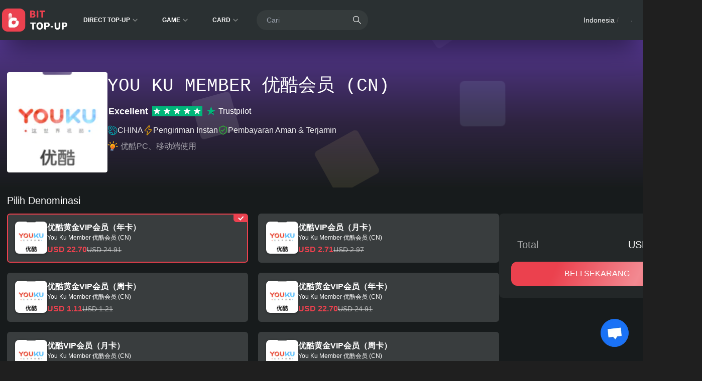

--- FILE ---
content_type: text/html;charset=utf-8
request_url: https://bittopup.com/id/goods/You-Ku-Member-Youku-Member-CN
body_size: 17237
content:
<!DOCTYPE html><html  lang="id" dir="ltr" data-capo=""><head><meta charset="utf-8">
<meta name="viewport" content="width=device-width,initial-scale=1,minimum-scale=1,user-scalable=no">
<title>Beli You Ku Member 优酷会员 CN - gunakan Bitcoin, ETH, USDT, Mata Uang Kripto</title>
<link rel="preconnect" href="https://pic.bittopup.com">
<link rel="preconnect" href="https://api.bittopup.com">
<link rel="stylesheet" href="/_nuxt/entry.CSy0Pj87.css">
<link rel="stylesheet" href="/_nuxt/_goodsId_.DInK3LC7.css">
<link rel="stylesheet" href="/_nuxt/index.D6ZB420I.css">
<link rel="stylesheet" href="/_nuxt/NewHomeFoot.C5gg6uFV.css">
<link rel="stylesheet" href="/_nuxt/SocialShareModal.5FiwRZeC.css">
<link rel="stylesheet" href="/_nuxt/PopupLeft.BBauEXlf.css">
<link rel="stylesheet" href="/_nuxt/index.BxlpS5ti.css">
<link rel="stylesheet" href="/_nuxt/index.2MinjPEu.css">
<link rel="stylesheet" href="/_nuxt/index.VyU0_i5f.css">
<link rel="stylesheet" href="/_nuxt/index.Bpg_qkgm.css">
<link rel="stylesheet" href="/_nuxt/index.KxLd_InH.css">
<link rel="stylesheet" href="/_nuxt/index.Ho6HZLGT.css">
<script src="/webappins.js" defer></script>
<link rel="dns-prefetch" href="https://pic.bittopup.com">
<link rel="dns-prefetch" href="https://api.bittopup.com">
<meta name="theme-color" content="#2a3032">
<meta name="renderer" content="webkit">
<meta name="og:site_name" content="BitTopup">
<meta name="og:type" content="website">
<meta name="format-detection" content="telephone=no">
<meta name="apple-mobile-web-app-capable" content="yes">
<meta name="apple-mobile-web-app-status-bar-style" content="default">
<meta name="apple-mobile-web-app-title" content="BitTopup">
<link rel="manifest" href="/manifest.json">
<link rel="icon" type="image/x-icon" href="/favicon.ico">
<link rel="apple-touch-icon" href="/icon_192.png">
<link rel="apple-touch-icon" sizes="192x192" href="/icon_192.png">
<link rel="apple-touch-icon" sizes="512x512" href="/icon_512.png">
<link rel="alternate" href="https://bittopup.com/goods/You-Ku-Member-Youku-Member-CN" hreflang="en" data-hid="7fcee50">
<link rel="alternate" href="https://bittopup.com/zh/goods/You-Ku-Member-Youku-Member-CN" hreflang="zh" data-hid="1a9396e">
<link rel="alternate" href="https://bittopup.com/zh-hk/goods/You-Ku-Member-Youku-Member-CN" hreflang="zh-hk" data-hid="890dc80">
<link rel="alternate" href="https://bittopup.com/ms/goods/You-Ku-Member-Youku-Member-CN" hreflang="ms" data-hid="580526b">
<link rel="alternate" href="https://bittopup.com/hi/goods/You-Ku-Member-Youku-Member-CN" hreflang="hi" data-hid="696202c">
<link rel="alternate" href="https://bittopup.com/ar/goods/You-Ku-Member-Youku-Member-CN" hreflang="ar" data-hid="ca05cf1">
<link rel="alternate" href="https://bittopup.com/ko/goods/You-Ku-Member-Youku-Member-CN" hreflang="ko" data-hid="36ab7e8">
<link rel="alternate" href="https://bittopup.com/ru/goods/You-Ku-Member-Youku-Member-CN" hreflang="ru" data-hid="6520db3">
<link rel="alternate" href="https://bittopup.com/id/goods/You-Ku-Member-Youku-Member-CN" hreflang="id" data-hid="7e3fa1b">
<link rel="alternate" href="https://bittopup.com/es/goods/You-Ku-Member-Youku-Member-CN" hreflang="es" data-hid="52a6c69">
<link rel="alternate" href="https://bittopup.com/pt/goods/You-Ku-Member-Youku-Member-CN" hreflang="pt" data-hid="480869f">
<link rel="alternate" href="https://bittopup.com/fr/goods/You-Ku-Member-Youku-Member-CN" hreflang="fr" data-hid="484de76">
<link rel="alternate" href="https://bittopup.com/ja/goods/You-Ku-Member-Youku-Member-CN" hreflang="ja" data-hid="396afb4">
<link rel="alternate" href="https://bittopup.com/th/goods/You-Ku-Member-Youku-Member-CN" hreflang="th" data-hid="7ecb5b8">
<link rel="alternate" href="https://bittopup.com/de/goods/You-Ku-Member-Youku-Member-CN" hreflang="de" data-hid="5d718b2">
<link rel="alternate" href="https://bittopup.com/nl/goods/You-Ku-Member-Youku-Member-CN" hreflang="nl" data-hid="cbabfd6">
<link rel="alternate" href="https://bittopup.com/it/goods/You-Ku-Member-Youku-Member-CN" hreflang="it" data-hid="08fce45">
<link rel="alternate" href="https://bittopup.com/ro/goods/You-Ku-Member-Youku-Member-CN" hreflang="ro" data-hid="7ebf5a3">
<link rel="alternate" href="https://bittopup.com/pl/goods/You-Ku-Member-Youku-Member-CN" hreflang="pl" data-hid="72cde5f">
<link rel="alternate" href="https://bittopup.com/cs/goods/You-Ku-Member-Youku-Member-CN" hreflang="cs" data-hid="d81a8e5">
<link rel="alternate" href="https://bittopup.com/goods/You-Ku-Member-Youku-Member-CN" hreflang="x-default" data-hid="6527e7a">
<link rel="canonical" href="https://bittopup.com/id/goods/You-Ku-Member-Youku-Member-CN">
<meta property="og:url" content="https://bittopup.com/id/goods/You-Ku-Member-Youku-Member-CN">
<meta property="og:locale" content="id">
<meta property="og:locale:alternate" content="en">
<meta property="og:locale:alternate" content="zh">
<meta property="og:locale:alternate" content="zh_hk">
<meta property="og:locale:alternate" content="ms">
<meta property="og:locale:alternate" content="hi">
<meta property="og:locale:alternate" content="ar">
<meta property="og:locale:alternate" content="ko">
<meta property="og:locale:alternate" content="ru">
<meta property="og:locale:alternate" content="es">
<meta property="og:locale:alternate" content="pt">
<meta property="og:locale:alternate" content="fr">
<meta property="og:locale:alternate" content="ja">
<meta property="og:locale:alternate" content="th">
<meta property="og:locale:alternate" content="de">
<meta property="og:locale:alternate" content="nl">
<meta property="og:locale:alternate" content="it">
<meta property="og:locale:alternate" content="ro">
<meta property="og:locale:alternate" content="pl">
<meta property="og:locale:alternate" content="cs">
<script type="application/ld+json">{"@context":"https://schema.org","@type":"Organization","name":"BitTopup","legalName":"BitTopup","url":"https://bittopup.com/","logo":"https://bittopup.com/logo.png","founders":[{"@type":"Person","name":"Vijay Adam"}],"potentialAction":{"@type":"SearchAction","target":"https://bittopup.com/common/search?keywords={search_term_string}","query-input":"required name=search_term_string"},"address":{"@type":"PostalAddress","streetAddress":"291 Brighton Road","addressLocality":"South Croydon","addressRegion":"Croydon","postalCode":"CR2 6EQ","addressCountry":"United Kingdom"},"contactPoint":{"@type":"ContactPoint","contactType":"customer support","telephone":"+46-633723580","email":"service@bittopup.com"}}</script>
<script type="application/ld+json">{"@context":"https://schema.org","@type":"Product","name":"You Ku Member 优酷会员 (CN)","description":"You Ku Member 优酷会员 (CN)","url":"https://bittopup.com/id/goods/You-Ku-Member-Youku-Member-CN","image":"https://pic.bittopup.com/apiUpload/82ee0390f9ee235c284728ebfafe636d.png","productID":1790,"sku":1790,"mpn":1790,"aggregateRating":{"@type":"AggregateRating","bestRating":"5","worstRating":"1","ratingCount":"419000","ratingValue":"5"},"offers":{"@type":"AggregateOffer","url":"https://bittopup.com/id/goods/You-Ku-Member-Youku-Member-CN","priceCurrency":"USD","offerCount":1,"lowPrice":1.108,"highPrice":22.704,"priceValidUntil":"2050-11-05","itemCondition":"https://schema.org/UsedCondition","availability":"https://schema.org/InStock","hasMerchantReturnPolicy":{"@type":"MerchantReturnPolicy","returnPolicyCategory":"https://schema.org/MerchantReturnFiniteReturnWindow","merchantReturnDays":30,"applicableCountry":"US","returnMethod":"https://schema.org/ReturnByMail","returnFees":"https://schema.org/FreeReturn"},"shippingDetails":{"@type":"OfferShippingDetails","shippingRate":{"@type":"MonetaryAmount","value":"0","currency":"USD"},"shippingDestination":{"@type":"DefinedRegion","addressCountry":"US"},"deliveryTime":{"@type":"ShippingDeliveryTime","handlingTime":{"@type":"QuantitativeValue","minValue":"0","maxValue":"1","unitCode":"DAY"},"transitTime":{"@type":"QuantitativeValue","minValue":"1","maxValue":"1","unitCode":"DAY"}}},"seller":{"@type":"Organization","name":"BitTopup"}},"review":[{"@type":"Review","reviewRating":{"@type":"Rating","ratingValue":"4"},"author":{"@type":"Person","name":"Rose Schroeder Jr."},"reviewBody":"Pelayanan pelanggan yang sangat membantu dan responsif."},{"@type":"Review","reviewRating":{"@type":"Rating","ratingValue":"3"},"author":{"@type":"Person","name":"Dr. Ryan Abshire PhD"},"reviewBody":"Transaksi yang cepat dan aman, saya sangat puas."},{"@type":"Review","reviewRating":{"@type":"Rating","ratingValue":"4"},"author":{"@type":"Person","name":"Olivia Schoen"},"reviewBody":"Prosesnya mudah dan cepat, saya sangat puas dengan layanan ini."},{"@type":"Review","reviewRating":{"@type":"Rating","ratingValue":"3"},"author":{"@type":"Person","name":"Shelley Jakubowski"},"reviewBody":"Saya sangat puas dengan pelayanan di sini, sangat profesional."},{"@type":"Review","reviewRating":{"@type":"Rating","ratingValue":"4"},"author":{"@type":"Person","name":"Pat Cole"},"reviewBody":"Pembayaran menggunakan berbagai metode sangat memudahkan saya."},{"@type":"Review","reviewRating":{"@type":"Rating","ratingValue":"4"},"author":{"@type":"Person","name":"Velma Rice"},"reviewBody":"Saya sangat puas dengan kecepatan pengisian saldo, semuanya berjalan mulus."},{"@type":"Review","reviewRating":{"@type":"Rating","ratingValue":"3"},"author":{"@type":"Person","name":"Mrs. Vicky O'Kon-Halvorson"},"reviewBody":"Setiap kali pengisian ulang, dana saya langsung masuk tanpa kendala."},{"@type":"Review","reviewRating":{"@type":"Rating","ratingValue":"4"},"author":{"@type":"Person","name":"Garrett O'Conner"},"reviewBody":"Saya selalu mendapatkan bonus tambahan saat top-up di sini."}],"brand":{"@type":"Brand","name":"You Ku Member 优酷会员 (CN)"}}</script>
<meta property="og:title" content="Beli You Ku Member 优酷会员 CN - gunakan Bitcoin, ETH, USDT, Mata Uang Kripto">
<meta name="keywords" content="Beli  You Ku Member 优酷会员 CN,You Ku Member 优酷会员 CN Resmi Beli ,Cara untuk Beli  You Ku Member 优酷会员 CN">
<meta name="description" content="Beli You Ku Member 优酷会员 CN. Isi ulang cepat dan aman menanti Anda! Nikmati isi ulang instan, pilihan pembayaran beragam, dan dukungan 24/7 dengan layanan kami yang dapat diandalkan.">
<meta property="og:description" content="Beli You Ku Member 优酷会员 CN. Isi ulang cepat dan aman menanti Anda! Nikmati isi ulang instan, pilihan pembayaran beragam, dan dukungan 24/7 dengan layanan kami yang dapat diandalkan.">
<meta property="og:image" content="https://pic.bittopup.com/apiUpload/82ee0390f9ee235c284728ebfafe636d.png">
<meta name="twitter:card" content="summary_large_image">
<script data-cfasync="false" nonce="ca8671a7-8de9-4e6b-945f-c408392615c5">try{(function(w,d){!function(j,k,l,m){if(j.zaraz)console.error("zaraz is loaded twice");else{j[l]=j[l]||{};j[l].executed=[];j.zaraz={deferred:[],listeners:[]};j.zaraz._v="5874";j.zaraz._n="ca8671a7-8de9-4e6b-945f-c408392615c5";j.zaraz.q=[];j.zaraz._f=function(n){return async function(){var o=Array.prototype.slice.call(arguments);j.zaraz.q.push({m:n,a:o})}};for(const p of["track","set","debug"])j.zaraz[p]=j.zaraz._f(p);j.zaraz.init=()=>{var q=k.getElementsByTagName(m)[0],r=k.createElement(m),s=k.getElementsByTagName("title")[0];s&&(j[l].t=k.getElementsByTagName("title")[0].text);j[l].x=Math.random();j[l].w=j.screen.width;j[l].h=j.screen.height;j[l].j=j.innerHeight;j[l].e=j.innerWidth;j[l].l=j.location.href;j[l].r=k.referrer;j[l].k=j.screen.colorDepth;j[l].n=k.characterSet;j[l].o=(new Date).getTimezoneOffset();j[l].q=[];for(;j.zaraz.q.length;){const w=j.zaraz.q.shift();j[l].q.push(w)}r.defer=!0;for(const x of[localStorage,sessionStorage])Object.keys(x||{}).filter(z=>z.startsWith("_zaraz_")).forEach(y=>{try{j[l]["z_"+y.slice(7)]=JSON.parse(x.getItem(y))}catch{j[l]["z_"+y.slice(7)]=x.getItem(y)}});r.referrerPolicy="origin";r.src="/cdn-cgi/zaraz/s.js?z="+btoa(encodeURIComponent(JSON.stringify(j[l])));q.parentNode.insertBefore(r,q)};["complete","interactive"].includes(k.readyState)?zaraz.init():j.addEventListener("DOMContentLoaded",zaraz.init)}}(w,d,"zarazData","script");window.zaraz._p=async d$=>new Promise(ea=>{if(d$){d$.e&&d$.e.forEach(eb=>{try{const ec=d.querySelector("script[nonce]"),ed=ec?.nonce||ec?.getAttribute("nonce"),ee=d.createElement("script");ed&&(ee.nonce=ed);ee.innerHTML=eb;ee.onload=()=>{d.head.removeChild(ee)};d.head.appendChild(ee)}catch(ef){console.error(`Error executing script: ${eb}\n`,ef)}});Promise.allSettled((d$.f||[]).map(eg=>fetch(eg[0],eg[1])))}ea()});zaraz._p({"e":["(function(w,d){})(window,document)"]});})(window,document)}catch(e){throw fetch("/cdn-cgi/zaraz/t"),e;};</script></head><body><!--teleport start anchor--><div name="toast" class="fixed right-4 top-4 z-[9999] space-y-3 lg:right-6 lg:top-6" data-v-7eb064b8></div><!--teleport anchor--><!--teleport start anchor--><template><!----></template><!--teleport anchor--><!--teleport start anchor--><template><!----></template><!--teleport anchor--><div id="__nuxt"><!--[--><div class="min-h-screen w-full bg-bg-color"><!--[--><header class="fixed right-0 top-0 z-[1000] w-full bg-[#2a3032] shadow-2xl lg:shadow-black/50"><div class="flex h-12 items-center justify-between bg-[#2a3032] px-3 lg:mx-auto lg:h-[80px] lg:w-100 lg:px-1"><div class="relative hidden lg:flex"><a href="/id"><img loading="lazy" alt="BitTopup Logo" width="130" height="46" src="/_nuxt/logo_2x.wMGmSqx4.webp" class="mr-5 w-[130px]"></a><div class="relative flex items-center"><!--[--><a href="/id/category/5/1" class="mr-5 flex items-center rounded-2xl p-3 py-1.5 duration-200 hover:bg-[rgba(255,255,255,.08)]"><span class="text-xs font-[600] uppercase text-[#fff] ltr:mr-2.5 rtl:ml-2.5">Direct Top-Up</span><div class="shrink-0 cursor-pointer rounded-full p-1 duration-200 hover:bg-red1"><img loading="lazy" src="/_nuxt/xia.BnQmHO1W.webp" alt="how to top-up in bittopup" class="h-3 w-3"></div></a><a href="/id/category/3/1" class="mr-5 flex items-center rounded-2xl p-3 py-1.5 duration-200 hover:bg-[rgba(255,255,255,.08)]"><span class="text-xs font-[600] uppercase text-[#fff] ltr:mr-2.5 rtl:ml-2.5">Game</span><div class="shrink-0 cursor-pointer rounded-full p-1 duration-200 hover:bg-red1"><img loading="lazy" src="/_nuxt/xia.BnQmHO1W.webp" alt="how to top-up in bittopup" class="h-3 w-3"></div></a><a href="/id/category/4/1" class="mr-5 flex items-center rounded-2xl p-3 py-1.5 duration-200 hover:bg-[rgba(255,255,255,.08)]"><span class="text-xs font-[600] uppercase text-[#fff] ltr:mr-2.5 rtl:ml-2.5">Card</span><div class="shrink-0 cursor-pointer rounded-full p-1 duration-200 hover:bg-red1"><img loading="lazy" src="/_nuxt/xia.BnQmHO1W.webp" alt="how to top-up in bittopup" class="h-3 w-3"></div></a><!--]--><!----></div></div><div class="flex shrink-0 items-center lg:hidden"><a href="/id" class="h-8 w-8 shrink-0 ltr:mr-3 rtl:ml-3"><img loading="lazy" alt="BitTopup Logo" width="30" height="30" src="/_nuxt/icon-logo_2x.CK2OTNbJ.webp"></a><img loading="lazy" src="/_nuxt/ego-menu.GxHMeABA.webp" alt="how to top-up in bittopup" class="h-6 w-6"></div><div class="flex flex-1 items-center justify-between"><div class="align-center mx-auto flex h-7 w-[95px] rounded-md bg-[#1f1e1e] px-2 py-0.5 lg:hidden"><span class="text-sm text-gray-light">Cari</span></div><div class="mr-5 hidden items-center justify-between rounded-3xl border-[2px] border-transparent bg-[#353b3c] px-2.5 py-1 duration-200 focus-within:border-red1 focus-within:shadow-md focus-within:shadow-[rgba(255,0,0,0.4)] lg:flex"><input value="" class="w-[60%] bg-transparent py-1 pl-2 text-sm text-white" placeholder="Cari"><i class="van-badge__wrapper van-icon van-icon-search cursor-pointer" style="color:#fff;font-size:20px;"><!--[--><!----><!----><!--]--><!----></i></div><div class="flex min-w-[150px] justify-end whitespace-nowrap px-1 py-2 lg:min-w-[300px] lg:items-center"><!--[--><div class="anime-progress h-6 w-full rounded bg-[rgba(0,0,0,.5)]"></div><!--]--></div></div></div></header><!--[--><!----><!----><!--]--><div class="lg:hidden" data-v-ed63b042><!--[--><!----><!----><!--]--></div><div class="login-dialog hidden lg:block" style="--dialog-right:100px;--dialog-top:60px;" data-v-d8019604><!--[--><!----><!----><!--]--></div><!--]--><main class="mt-small lg:mt-big"><!--[--><section class="relative box-border w-full overflow-hidden"><div class="goods-bg-gradient absolute inset-0"><div class="floating-elements"><div class="floating-cube cube-1"></div><div class="floating-cube cube-2"></div><div class="floating-cube cube-3"></div><div class="floating-cube cube-4"></div><div class="floating-cube cube-5"></div><div class="floating-cube cube-6"></div><div class="floating-cube cube-7"></div><div class="floating-cube cube-8"></div></div></div><div class="z-1 full relative mt-3.5 flex px-3.5 lg:mx-auto lg:mt-16 lg:min-h-[230px] lg:w-100"><div class="w-16 shrink-0 lg:w-[200px] ltr:mr-4 lg:ltr:mr-6 rtl:ml-4 lg:rtl:ml-6"><div class="product-image-container relative overflow-hidden rounded"><img class="object-cover product-poster card-hover h-16 w-16 shrink-0 cursor-pointer rounded bg-[rgba(255,255,255,0.2)] object-cover lg:h-[200px] lg:w-[200px]" width="100" height="100" src="https://pic.bittopup.com/apiUpload/82ee0390f9ee235c284728ebfafe636d.png?imageView2/0/w/200/h/200/format/webp/ignore-error/1" title="cara isi ulang You Ku Member 优酷会员 (CN)" alt="cara isi ulang You Ku Member 优酷会员 (CN)"></div></div><section><h1 class="break-all font-mono text-xl uppercase leading-7 text-white lg:mt-2 lg:text-4xl lg:leading-10">You Ku Member 优酷会员 (CN)</h1><div class="flex items-center pl-[1px] lg:mt-4 lg:pl-0.5"><span class="mr-2 text-xs font-semibold text-white lg:text-lg">Excellent</span><div class="mr-2 flex items-center gap-[1px]"><!--[--><div class="flex h-3 w-3 items-center justify-center bg-[#00b67a] lg:h-5 lg:w-5"><svg class="h-2.5 w-2.5 lg:h-4 lg:w-4" viewBox="0 0 32 32" xmlns="http://www.w3.org/2000/svg"><path fill="white" d="M30.141707 11.07005H18.63164L15.076408.177071l-3.566342 10.892977L0 11.059002l9.321376 6.739063-3.566343 10.88193 9.321375-6.728016 9.310266 6.728016-3.555233-10.88193 9.310266-6.728016z"></path><path fill="rgba(0,0,0,0.2)" d="M21.631369 20.26169l-.799928-2.463625-5.755033 4.153914z"></path></svg></div><div class="flex h-3 w-3 items-center justify-center bg-[#00b67a] lg:h-5 lg:w-5"><svg class="h-2.5 w-2.5 lg:h-4 lg:w-4" viewBox="0 0 32 32" xmlns="http://www.w3.org/2000/svg"><path fill="white" d="M30.141707 11.07005H18.63164L15.076408.177071l-3.566342 10.892977L0 11.059002l9.321376 6.739063-3.566343 10.88193 9.321375-6.728016 9.310266 6.728016-3.555233-10.88193 9.310266-6.728016z"></path><path fill="rgba(0,0,0,0.2)" d="M21.631369 20.26169l-.799928-2.463625-5.755033 4.153914z"></path></svg></div><div class="flex h-3 w-3 items-center justify-center bg-[#00b67a] lg:h-5 lg:w-5"><svg class="h-2.5 w-2.5 lg:h-4 lg:w-4" viewBox="0 0 32 32" xmlns="http://www.w3.org/2000/svg"><path fill="white" d="M30.141707 11.07005H18.63164L15.076408.177071l-3.566342 10.892977L0 11.059002l9.321376 6.739063-3.566343 10.88193 9.321375-6.728016 9.310266 6.728016-3.555233-10.88193 9.310266-6.728016z"></path><path fill="rgba(0,0,0,0.2)" d="M21.631369 20.26169l-.799928-2.463625-5.755033 4.153914z"></path></svg></div><div class="flex h-3 w-3 items-center justify-center bg-[#00b67a] lg:h-5 lg:w-5"><svg class="h-2.5 w-2.5 lg:h-4 lg:w-4" viewBox="0 0 32 32" xmlns="http://www.w3.org/2000/svg"><path fill="white" d="M30.141707 11.07005H18.63164L15.076408.177071l-3.566342 10.892977L0 11.059002l9.321376 6.739063-3.566343 10.88193 9.321375-6.728016 9.310266 6.728016-3.555233-10.88193 9.310266-6.728016z"></path><path fill="rgba(0,0,0,0.2)" d="M21.631369 20.26169l-.799928-2.463625-5.755033 4.153914z"></path></svg></div><div class="flex h-3 w-3 items-center justify-center bg-[#00b67a] lg:h-5 lg:w-5"><svg class="h-2.5 w-2.5 lg:h-4 lg:w-4" viewBox="0 0 32 32" xmlns="http://www.w3.org/2000/svg"><path fill="white" d="M30.141707 11.07005H18.63164L15.076408.177071l-3.566342 10.892977L0 11.059002l9.321376 6.739063-3.566343 10.88193 9.321375-6.728016 9.310266 6.728016-3.555233-10.88193 9.310266-6.728016z"></path><path fill="rgba(0,0,0,0.2)" d="M21.631369 20.26169l-.799928-2.463625-5.755033 4.153914z"></path></svg></div><!--]--></div><div class="flex items-center text-xs lg:text-base"><svg class="mr-1 h-3 w-3 lg:h-5 lg:w-5 rtl:ml-1" viewBox="0 0 32 32" xmlns="http://www.w3.org/2000/svg"><path fill="#00b67a" d="M30.141707 11.07005H18.63164L15.076408.177071l-3.566342 10.892977L0 11.059002l9.321376 6.739063-3.566343 10.88193 9.321375-6.728016 9.310266 6.728016-3.555233-10.88193 9.310266-6.728016z"></path><path fill="#005128" d="M21.631369 20.26169l-.799928-2.463625-5.755033 4.153914z"></path></svg><span class="text-white">Trustpilot</span></div></div><div class="mb-0.5 mt-1 flex flex-wrap items-center lg:my-2 lg:mt-3"><div class="flex items-center ltr:mr-4 rtl:ml-4"><img loading="lazy" src="/_nuxt/item_icon_region.XfsqVVmW.webp" alt="CHINA" class="h-3.5 w-3.5 lg:h-5 lg:w-5 ltr:mr-1 rtl:ml-1"><span class="text-xs text-white1 lg:text-base">CHINA</span></div><div class="flex items-center ltr:mr-4 rtl:ml-4"><img loading="lazy" src="/_nuxt/item_icon_fast.B9YiEqYX.webp" alt="Instant Delivery" class="h-3.5 w-3.5 lg:h-5 lg:w-5 ltr:mr-1 rtl:ml-1"><span class="text-xs text-white1 lg:text-base">Pengiriman Instan</span></div><div class="flex items-center"><img loading="lazy" src="/_nuxt/item_icon_safe.Dy1U1i5U.webp" alt="Instant Delivery" class="h-3.5 w-3.5 lg:h-5 lg:w-5 ltr:mr-1 rtl:ml-1"><span class="text-xs text-white1 lg:text-base">Pembayaran Aman &amp; Terjamin</span></div></div><p class="flex items-center"><img loading="lazy" src="/_nuxt/light.Cb7-W2LX.svg" alt="icon" class="-ml-0.5 mr-1 hidden w-6 lg:block"><span class="text-xs leading-5 text-[rgba(255,255,255,0.6)] lg:text-base">
 优酷PC、移动端使用
</span></p></section></div></section><!--]--><div class="box-border w-full px-3.5 lg:mx-auto lg:w-100"><p class="hidden text-xl text-white lg:my-3 lg:block">Pilih Denominasi</p><div class="items-start justify-between lg:flex"><section class="relative bg-[#232728] text-white lg:bg-[unset] hidden flex-1 lg:block lg:shrink-0 lg:ltr:mr-5 lg:rtl:ml-5"><div class="flex items-center justify-between p-5 lg:hidden"><p class="text-base">Pilih Denominasi</p><img loading="lazy" src="/_nuxt/close.C6e8eJhz.webp" alt="how to top-up in bittopup" class="h-6 w-6"></div><!----><div class="max-h-[400px] overflow-y-auto rounded-xl border-y-[.5px] border-[#3b4245] border-[solid] bg-[#232728] p-5 pb-[80px] lg:max-h-[unset] lg:rounded-none lg:border-[0] lg:bg-[unset] lg:p-0"><div class="grid grid-cols-1 gap-y-4 lg:grid-cols-2 lg:gap-5"><!--[--><div class="sku-active lg:pb-[14px relative flex cursor-pointer items-start rounded-md border-[2px] border-[transparent] bg-[#393d3e] py-3 pl-2.5 pr-8 lg:px-3.5 lg:pt-3.5"><img loading="lazy" src="/_nuxt/item_icon_Selected.D327LLrv.webp" alt="how to top-up in bittopup" class="absolute right-[-1px] top-[-1px] h-4 w-7"><img loading="lazy" class="object-cover product-poster--small h-16 w-16 shrink-0 rounded-lg object-cover ltr:mr-2.5 rtl:ml-2.5" width="60" height="60" src="https://pic.bittopup.com/apiUpload/f94d11683d0e0e976a4fa3f55e1bfde6.png?imageView2/0/w/120/h/120/format/webp/ignore-error/1" title="cara isi ulang 优酷黄金VIP会员（年卡）" alt="cara isi ulang 优酷黄金VIP会员（年卡）"><div><h3 class="break-all text-sm font-bold leading-5 lg:text-base">优酷黄金VIP会员（年卡）</h3><p class="mb-1 line-clamp-1 text-xs">You Ku Member 优酷会员 (CN)</p><!----><div class="flex items-center"><strong class="text-sm text-red1 lg:text-base ltr:mr-2.5 lg:ltr:mr-5 rtl:ml-2.5 lg:rtl:ml-5">USD 22.70</strong><span class="text-sm text-[rgba(255,255,255,0.6)] line-through">USD 24.91</span></div></div></div><div class="lg:pb-[14px relative flex cursor-pointer items-start rounded-md border-[2px] border-[transparent] bg-[#393d3e] py-3 pl-2.5 pr-8 lg:px-3.5 lg:pt-3.5"><!----><img loading="lazy" class="object-cover product-poster--small h-16 w-16 shrink-0 rounded-lg object-cover ltr:mr-2.5 rtl:ml-2.5" width="60" height="60" src="https://pic.bittopup.com/apiUpload/f94d11683d0e0e976a4fa3f55e1bfde6.png?imageView2/0/w/120/h/120/format/webp/ignore-error/1" title="cara isi ulang 优酷VIP会员（月卡）" alt="cara isi ulang 优酷VIP会员（月卡）"><div><h3 class="break-all text-sm font-bold leading-5 lg:text-base">优酷VIP会员（月卡）</h3><p class="mb-1 line-clamp-1 text-xs">You Ku Member 优酷会员 (CN)</p><!----><div class="flex items-center"><strong class="text-sm text-red1 lg:text-base ltr:mr-2.5 lg:ltr:mr-5 rtl:ml-2.5 lg:rtl:ml-5">USD 2.71</strong><span class="text-sm text-[rgba(255,255,255,0.6)] line-through">USD 2.97</span></div></div></div><div class="lg:pb-[14px relative flex cursor-pointer items-start rounded-md border-[2px] border-[transparent] bg-[#393d3e] py-3 pl-2.5 pr-8 lg:px-3.5 lg:pt-3.5"><!----><img loading="lazy" class="object-cover product-poster--small h-16 w-16 shrink-0 rounded-lg object-cover ltr:mr-2.5 rtl:ml-2.5" width="60" height="60" src="https://pic.bittopup.com/apiUpload/f94d11683d0e0e976a4fa3f55e1bfde6.png?imageView2/0/w/120/h/120/format/webp/ignore-error/1" title="cara isi ulang 优酷黄金VIP会员（周卡）" alt="cara isi ulang 优酷黄金VIP会员（周卡）"><div><h3 class="break-all text-sm font-bold leading-5 lg:text-base">优酷黄金VIP会员（周卡）</h3><p class="mb-1 line-clamp-1 text-xs">You Ku Member 优酷会员 (CN)</p><!----><div class="flex items-center"><strong class="text-sm text-red1 lg:text-base ltr:mr-2.5 lg:ltr:mr-5 rtl:ml-2.5 lg:rtl:ml-5">USD 1.11</strong><span class="text-sm text-[rgba(255,255,255,0.6)] line-through">USD 1.21</span></div></div></div><div class="lg:pb-[14px relative flex cursor-pointer items-start rounded-md border-[2px] border-[transparent] bg-[#393d3e] py-3 pl-2.5 pr-8 lg:px-3.5 lg:pt-3.5"><!----><img loading="lazy" class="object-cover product-poster--small h-16 w-16 shrink-0 rounded-lg object-cover ltr:mr-2.5 rtl:ml-2.5" width="60" height="60" src="https://pic.bittopup.com/apiUpload/f94d11683d0e0e976a4fa3f55e1bfde6.png?imageView2/0/w/120/h/120/format/webp/ignore-error/1" title="cara isi ulang 优酷黄金VIP会员（年卡）" alt="cara isi ulang 优酷黄金VIP会员（年卡）"><div><h3 class="break-all text-sm font-bold leading-5 lg:text-base">优酷黄金VIP会员（年卡）</h3><p class="mb-1 line-clamp-1 text-xs">You Ku Member 优酷会员 (CN)</p><!----><div class="flex items-center"><strong class="text-sm text-red1 lg:text-base ltr:mr-2.5 lg:ltr:mr-5 rtl:ml-2.5 lg:rtl:ml-5">USD 22.70</strong><span class="text-sm text-[rgba(255,255,255,0.6)] line-through">USD 24.91</span></div></div></div><div class="lg:pb-[14px relative flex cursor-pointer items-start rounded-md border-[2px] border-[transparent] bg-[#393d3e] py-3 pl-2.5 pr-8 lg:px-3.5 lg:pt-3.5"><!----><img loading="lazy" class="object-cover product-poster--small h-16 w-16 shrink-0 rounded-lg object-cover ltr:mr-2.5 rtl:ml-2.5" width="60" height="60" src="https://pic.bittopup.com/apiUpload/f94d11683d0e0e976a4fa3f55e1bfde6.png?imageView2/0/w/120/h/120/format/webp/ignore-error/1" title="cara isi ulang 优酷VIP会员（月卡）" alt="cara isi ulang 优酷VIP会员（月卡）"><div><h3 class="break-all text-sm font-bold leading-5 lg:text-base">优酷VIP会员（月卡）</h3><p class="mb-1 line-clamp-1 text-xs">You Ku Member 优酷会员 (CN)</p><!----><div class="flex items-center"><strong class="text-sm text-red1 lg:text-base ltr:mr-2.5 lg:ltr:mr-5 rtl:ml-2.5 lg:rtl:ml-5">USD 2.71</strong><span class="text-sm text-[rgba(255,255,255,0.6)] line-through">USD 2.97</span></div></div></div><div class="lg:pb-[14px relative flex cursor-pointer items-start rounded-md border-[2px] border-[transparent] bg-[#393d3e] py-3 pl-2.5 pr-8 lg:px-3.5 lg:pt-3.5"><!----><img loading="lazy" class="object-cover product-poster--small h-16 w-16 shrink-0 rounded-lg object-cover ltr:mr-2.5 rtl:ml-2.5" width="60" height="60" src="https://pic.bittopup.com/apiUpload/f94d11683d0e0e976a4fa3f55e1bfde6.png?imageView2/0/w/120/h/120/format/webp/ignore-error/1" title="cara isi ulang 优酷黄金VIP会员（周卡）" alt="cara isi ulang 优酷黄金VIP会员（周卡）"><div><h3 class="break-all text-sm font-bold leading-5 lg:text-base">优酷黄金VIP会员（周卡）</h3><p class="mb-1 line-clamp-1 text-xs">You Ku Member 优酷会员 (CN)</p><!----><div class="flex items-center"><strong class="text-sm text-red1 lg:text-base ltr:mr-2.5 lg:ltr:mr-5 rtl:ml-2.5 lg:rtl:ml-5">USD 1.11</strong><span class="text-sm text-[rgba(255,255,255,0.6)] line-through">USD 1.21</span></div></div></div><!--]--></div></div><button class="absolute bottom-0 mx-auto flex h-16 w-full items-center justify-center bg-black p-2.5 lg:hidden"><span class="flex h-full w-full items-center justify-center rounded-sm bg-red1 text-sm font-[500]">KONFIRMASI</span></button></section><div><section class="mx-auto w-full rounded-lg bg-[#232728] p-3.5 lg:p-6 mt-4 lg:mt-[unset] lg:w-[390px]"><div class="flex items-start justify-between text-white"><!----><!--[--><!--]--></div><!--[--><!--[--><div id="newDetailNum" class="text-white"><!----><div class="mb-2 flex items-center lg:hidden" style="margin-bottom:0.5rem;"><strong class="mr-2 text-base">Pilih Denominasi</strong><!----></div><!----><div class="relative mb-2 flex rounded-md bg-[#393d3e] px-2.5 py-2 lg:hidden"><img loading="lazy" class="object-cover product-poster--small h-12 w-12 shrink-0 rounded-lg object-cover ltr:mr-3 rtl:ml-3" width="50" height="50" src="https://pic.bittopup.com/apiUpload/f94d11683d0e0e976a4fa3f55e1bfde6.png?imageView2/0/w/100/h/100/format/webp/ignore-error/1" title="cara isi ulang You Ku Member 优酷会员 (CN) 优酷黄金VIP会员（年卡）" alt="cara isi ulang You Ku Member 优酷会员 (CN) 优酷黄金VIP会员（年卡）"><div><h3 class="text-sm font-bold">优酷黄金VIP会员（年卡）</h3><p class="mb-1 line-clamp-1 text-xs text-white2">You Ku Member 优酷会员 (CN)</p><div class="flex items-center text-sm"><p class="font-bold text-red1 ltr:mr-2 rtl:ml-2">USD 22.70</p><!----></div></div><div class="absolute top-1/2 -translate-y-1/2 ltr:right-4 rtl:left-4 rtl:rotate-180"><i class="van-badge__wrapper van-icon van-icon-arrow" style="color:#ccc;"><!--[--><!----><!----><!--]--><!----></i></div></div><!----><div class="box-border flex items-end justify-between text-white lg:block lg:items-center"><div class="lg:mb-5 lg:mt-6 lg:px-3"><div class="items-center justify-between lg:flex"><p class="text-sm text-[rgba(255,255,255,0.6)] lg:text-xl">Total</p><p class="break-all text-xl">USD 22.70</p></div><!----></div><button name="button" class="submit-order-btn flex min-h-12 min-w-[131px] shrink-0 flex-col items-center justify-center rounded-lg bg-red1 px-2 py-0.5 text-white disabled:bg-gray-400 lg:mx-auto lg:w-full lg:rounded-xl"><span class="text-center text-base uppercase">Beli Sekarang</span><!----></button></div></div><!--[--><div class="lg:hidden" data-v-3a38fac2><!--[--><!----><!----><!--]--></div><!--[--><!----><!----><!--]--><!--]--><!--]--><!--]--></section></div></div><!--[--><div class="flex-wrap items-start justify-between lg:flex"><section class="mx-auto w-full rounded-lg bg-[#232728] p-3.5 lg:p-6 ml-0 mr-0 mt-4 lg:w-[960px]"><div class="flex items-start justify-between text-white"><div class="mb-2.5 lg:mb-5"><h2 class="mb-2 text-base font-bold uppercase lg:text-xl">You Ku Member 优酷会员 (CN) Panduan Isi Ulang</h2><div class="h-1 w-6 rounded-sm bg-[#EB414E] lg:h-1.5 lg:w-12"></div></div><!--[--><!--]--></div><!--[--><article class="tiptap-prose prose prose-sm prose-stone prose-invert max-w-[initial] px-2 lg:prose-base prose-ol:pl-3 prose-ul:pl-3 prose-li:pl-1 prose-img:my-0 lg:px-0 lg:prose-ol:pl-5 lg:prose-ul:pl-5 lg:prose-li:pl-2">Memperkenalkan Anggota You Ku 优酷会员 (CN): Youku menawarkan drama produksi sendiri berkualitas tinggi untuk kesenangan menonton Anda. Dapatkan akses awal ke drama segar dan menarik, dan buka alur cerita dengan cepat. Anggota VIP dapat menonton episode sebelumnya selama pembaruan drama populer, dan menikmati akses penuh ke drama selesai khusus anggota. Anggota VIP juga memiliki hak istimewa "lanjutan sesuai permintaan" untuk konten tertentu.

Menukarkan Anggota You Ku Anda 优酷会员 (CN):
1. Luncurkan aplikasi "Youku" di perangkat seluler Anda.
2. Ketuk "Keanggotaan" di bagian bawah layar untuk mengakses halaman keanggotaan.
3. Setelah berada di halaman keanggotaan, pilih "Berlangganan" untuk melanjutkan ke halaman isi ulang keanggotaan.
4. Gulir ke bawah untuk menemukan "Aktifkan Kartu Keanggotaan" dan ketuk di atasnya.
5. Masukkan detail kartu dan klik "Aktifkan Kartu Keanggotaan".

Untuk informasi lebih lanjut, kunjungi<a href="https://www.youku.com" rel="nofollow noopener noreferrer">Youku</a>.</article><!--]--></section><div class="lg:w-[390px]"><section class="mx-auto w-full rounded-lg bg-[#232728] p-3.5 lg:p-6 mt-4"><div class="flex items-start justify-between text-white"><div class="mb-2.5 lg:mb-5"><h2 class="mb-2 text-base font-bold uppercase lg:text-xl">You Ku Member 优酷会员 (CN) Produk Terkait</h2><div class="h-1 w-6 rounded-sm bg-[#EB414E] lg:h-1.5 lg:w-12"></div></div><!--[--><!--]--></div><!--[--><div class="text-xs text-white"><div class="van-empty"><div class="van-empty__image" style=""><img src="/v2/home-imgs/empty2.png"></div><p class="van-empty__description">nothing here</p><!----></div></div><!--]--></section><!----></div><div class="lg:flex-1 lg:ltr:mr-5 lg:rtl:ml-5"><section class="mx-auto w-full rounded-lg bg-[#232728] p-3.5 lg:p-6 mt-4"><div class="flex items-start justify-between text-white"><div class="mb-2.5 lg:mb-5"><h2 class="mb-2 text-base font-bold uppercase lg:text-xl">You Ku Member 优酷会员 (CN) Ulasan Pelanggan Isi Ulang</h2><div class="h-1 w-6 rounded-sm bg-[#EB414E] lg:h-1.5 lg:w-12"></div></div><!--[--><!--]--></div><!--[--><div class="w-full text-xs text-white"><div class="mb-4 flex flex-wrap items-center text-sm text-white"><span class="ju mb-2 mr-2.5 flex h-8 min-w-[140px] items-center justify-between whitespace-nowrap rounded-md bg-[#393d3e] px-2.5 text-[rgba(255,255,255,0.6)] lg:mr-5 lg:h-10 lg:min-w-[200px] lg:px-4 lg:text-base">Total Ulasan: <strong class="text-white">838</strong></span><div class="mb-2 mr-2.5 flex h-8 min-w-[140px] items-center justify-between rounded-md bg-[#393d3e] px-2.5 lg:h-10 lg:min-w-[200px]"><p class="mr-2 whitespace-nowrap text-[rgba(255,255,255,0.6)] lg:text-base">Rata-rata Peringkat</p><div class="flex items-center"><img loading="lazy" src="/_nuxt/item_icon_star._ROQiHgj.webp" alt="how to top-up in bittopup" class="mr-1 h-3 w-3"><p class="text-white">5.0</p></div></div></div><!--[--><div class="grid w-full grid-cols-1 gap-4 pb-2 text-xs text-white lg:grid-cols-2 lg:gap-6"><!--[--><div class="flex w-full justify-between"><img loading="lazy" class="h-10 w-10 rounded-[50%] ltr:mr-2.5 rtl:ml-2.5" alt="customer avatar" src="/_nuxt/avatar.DFpH7kdf.webp" width="40" height="40"><div class="flex-1"><div class="mb-1.5 flex items-center"><span class="text-sm ltr:mr-2.5 rtl:ml-2.5">Rose Schroeder Jr.</span><span class="whitespace-nowrap text-xs text-[rgba(255,255,255,0.4)] ltr:ml-auto rtl:mr-auto">2026/01/24</span></div><div role="radiogroup" class="van-rate mb-2 h-3" tabindex="0" aria-disabled="false" aria-readonly="false"><!--[--><div role="radio" style="" class="van-rate__item" tabindex="0" aria-setsize="5" aria-posinset="1" aria-checked="true"><i class="van-badge__wrapper van-icon van-icon-star van-rate__icon van-rate__icon--full" style="color:#02bbff;font-size:12px;"><!--[--><!----><!----><!--]--><!----></i><!----></div><div role="radio" style="" class="van-rate__item" tabindex="0" aria-setsize="5" aria-posinset="2" aria-checked="true"><i class="van-badge__wrapper van-icon van-icon-star van-rate__icon van-rate__icon--full" style="color:#02bbff;font-size:12px;"><!--[--><!----><!----><!--]--><!----></i><!----></div><div role="radio" style="" class="van-rate__item" tabindex="0" aria-setsize="5" aria-posinset="3" aria-checked="true"><i class="van-badge__wrapper van-icon van-icon-star van-rate__icon van-rate__icon--full" style="color:#02bbff;font-size:12px;"><!--[--><!----><!----><!--]--><!----></i><!----></div><div role="radio" style="" class="van-rate__item" tabindex="0" aria-setsize="5" aria-posinset="4" aria-checked="true"><i class="van-badge__wrapper van-icon van-icon-star van-rate__icon van-rate__icon--full" style="color:#02bbff;font-size:12px;"><!--[--><!----><!----><!--]--><!----></i><!----></div><div role="radio" style="" class="van-rate__item" tabindex="0" aria-setsize="5" aria-posinset="5" aria-checked="false"><i class="van-badge__wrapper van-icon van-icon-star-o van-rate__icon" style="font-size:12px;"><!--[--><!----><!----><!--]--><!----></i><!----></div><!--]--></div><strong class="line-clamp-2 text-sm font-normal leading-6 text-white2 lg:line-clamp-5 lg:text-base">Pelayanan pelanggan yang sangat membantu dan responsif.</strong></div></div><div class="flex w-full justify-between"><img loading="lazy" class="h-10 w-10 rounded-[50%] ltr:mr-2.5 rtl:ml-2.5" alt="customer avatar" src="/_nuxt/avatar.DFpH7kdf.webp" width="40" height="40"><div class="flex-1"><div class="mb-1.5 flex items-center"><span class="text-sm ltr:mr-2.5 rtl:ml-2.5">Dr. Ryan Abshire PhD</span><span class="whitespace-nowrap text-xs text-[rgba(255,255,255,0.4)] ltr:ml-auto rtl:mr-auto">2026/01/23</span></div><div role="radiogroup" class="van-rate mb-2 h-3" tabindex="0" aria-disabled="false" aria-readonly="false"><!--[--><div role="radio" style="" class="van-rate__item" tabindex="0" aria-setsize="5" aria-posinset="1" aria-checked="true"><i class="van-badge__wrapper van-icon van-icon-star van-rate__icon van-rate__icon--full" style="color:#02bbff;font-size:12px;"><!--[--><!----><!----><!--]--><!----></i><!----></div><div role="radio" style="" class="van-rate__item" tabindex="0" aria-setsize="5" aria-posinset="2" aria-checked="true"><i class="van-badge__wrapper van-icon van-icon-star van-rate__icon van-rate__icon--full" style="color:#02bbff;font-size:12px;"><!--[--><!----><!----><!--]--><!----></i><!----></div><div role="radio" style="" class="van-rate__item" tabindex="0" aria-setsize="5" aria-posinset="3" aria-checked="true"><i class="van-badge__wrapper van-icon van-icon-star van-rate__icon van-rate__icon--full" style="color:#02bbff;font-size:12px;"><!--[--><!----><!----><!--]--><!----></i><!----></div><div role="radio" style="" class="van-rate__item" tabindex="0" aria-setsize="5" aria-posinset="4" aria-checked="false"><i class="van-badge__wrapper van-icon van-icon-star-o van-rate__icon" style="font-size:12px;"><!--[--><!----><!----><!--]--><!----></i><!----></div><div role="radio" style="" class="van-rate__item" tabindex="0" aria-setsize="5" aria-posinset="5" aria-checked="false"><i class="van-badge__wrapper van-icon van-icon-star-o van-rate__icon" style="font-size:12px;"><!--[--><!----><!----><!--]--><!----></i><!----></div><!--]--></div><strong class="line-clamp-2 text-sm font-normal leading-6 text-white2 lg:line-clamp-5 lg:text-base">Transaksi yang cepat dan aman, saya sangat puas.</strong></div></div><div class="flex w-full justify-between"><img loading="lazy" class="h-10 w-10 rounded-[50%] ltr:mr-2.5 rtl:ml-2.5" alt="customer avatar" src="/_nuxt/avatar.DFpH7kdf.webp" width="40" height="40"><div class="flex-1"><div class="mb-1.5 flex items-center"><span class="text-sm ltr:mr-2.5 rtl:ml-2.5">Olivia Schoen</span><span class="whitespace-nowrap text-xs text-[rgba(255,255,255,0.4)] ltr:ml-auto rtl:mr-auto">2026/01/26</span></div><div role="radiogroup" class="van-rate mb-2 h-3" tabindex="0" aria-disabled="false" aria-readonly="false"><!--[--><div role="radio" style="" class="van-rate__item" tabindex="0" aria-setsize="5" aria-posinset="1" aria-checked="true"><i class="van-badge__wrapper van-icon van-icon-star van-rate__icon van-rate__icon--full" style="color:#02bbff;font-size:12px;"><!--[--><!----><!----><!--]--><!----></i><!----></div><div role="radio" style="" class="van-rate__item" tabindex="0" aria-setsize="5" aria-posinset="2" aria-checked="true"><i class="van-badge__wrapper van-icon van-icon-star van-rate__icon van-rate__icon--full" style="color:#02bbff;font-size:12px;"><!--[--><!----><!----><!--]--><!----></i><!----></div><div role="radio" style="" class="van-rate__item" tabindex="0" aria-setsize="5" aria-posinset="3" aria-checked="true"><i class="van-badge__wrapper van-icon van-icon-star van-rate__icon van-rate__icon--full" style="color:#02bbff;font-size:12px;"><!--[--><!----><!----><!--]--><!----></i><!----></div><div role="radio" style="" class="van-rate__item" tabindex="0" aria-setsize="5" aria-posinset="4" aria-checked="true"><i class="van-badge__wrapper van-icon van-icon-star van-rate__icon van-rate__icon--full" style="color:#02bbff;font-size:12px;"><!--[--><!----><!----><!--]--><!----></i><!----></div><div role="radio" style="" class="van-rate__item" tabindex="0" aria-setsize="5" aria-posinset="5" aria-checked="false"><i class="van-badge__wrapper van-icon van-icon-star-o van-rate__icon" style="font-size:12px;"><!--[--><!----><!----><!--]--><!----></i><!----></div><!--]--></div><strong class="line-clamp-2 text-sm font-normal leading-6 text-white2 lg:line-clamp-5 lg:text-base">Prosesnya mudah dan cepat, saya sangat puas dengan layanan ini.</strong></div></div><div class="flex w-full justify-between"><img loading="lazy" class="h-10 w-10 rounded-[50%] ltr:mr-2.5 rtl:ml-2.5" alt="customer avatar" src="/_nuxt/avatar.DFpH7kdf.webp" width="40" height="40"><div class="flex-1"><div class="mb-1.5 flex items-center"><span class="text-sm ltr:mr-2.5 rtl:ml-2.5">Shelley Jakubowski</span><span class="whitespace-nowrap text-xs text-[rgba(255,255,255,0.4)] ltr:ml-auto rtl:mr-auto">2026/01/25</span></div><div role="radiogroup" class="van-rate mb-2 h-3" tabindex="0" aria-disabled="false" aria-readonly="false"><!--[--><div role="radio" style="" class="van-rate__item" tabindex="0" aria-setsize="5" aria-posinset="1" aria-checked="true"><i class="van-badge__wrapper van-icon van-icon-star van-rate__icon van-rate__icon--full" style="color:#02bbff;font-size:12px;"><!--[--><!----><!----><!--]--><!----></i><!----></div><div role="radio" style="" class="van-rate__item" tabindex="0" aria-setsize="5" aria-posinset="2" aria-checked="true"><i class="van-badge__wrapper van-icon van-icon-star van-rate__icon van-rate__icon--full" style="color:#02bbff;font-size:12px;"><!--[--><!----><!----><!--]--><!----></i><!----></div><div role="radio" style="" class="van-rate__item" tabindex="0" aria-setsize="5" aria-posinset="3" aria-checked="true"><i class="van-badge__wrapper van-icon van-icon-star van-rate__icon van-rate__icon--full" style="color:#02bbff;font-size:12px;"><!--[--><!----><!----><!--]--><!----></i><!----></div><div role="radio" style="" class="van-rate__item" tabindex="0" aria-setsize="5" aria-posinset="4" aria-checked="false"><i class="van-badge__wrapper van-icon van-icon-star-o van-rate__icon" style="font-size:12px;"><!--[--><!----><!----><!--]--><!----></i><!----></div><div role="radio" style="" class="van-rate__item" tabindex="0" aria-setsize="5" aria-posinset="5" aria-checked="false"><i class="van-badge__wrapper van-icon van-icon-star-o van-rate__icon" style="font-size:12px;"><!--[--><!----><!----><!--]--><!----></i><!----></div><!--]--></div><strong class="line-clamp-2 text-sm font-normal leading-6 text-white2 lg:line-clamp-5 lg:text-base">Saya sangat puas dengan pelayanan di sini, sangat profesional.</strong></div></div><div class="flex w-full justify-between"><img loading="lazy" class="h-10 w-10 rounded-[50%] ltr:mr-2.5 rtl:ml-2.5" alt="customer avatar" src="/_nuxt/avatar.DFpH7kdf.webp" width="40" height="40"><div class="flex-1"><div class="mb-1.5 flex items-center"><span class="text-sm ltr:mr-2.5 rtl:ml-2.5">Pat Cole</span><span class="whitespace-nowrap text-xs text-[rgba(255,255,255,0.4)] ltr:ml-auto rtl:mr-auto">2026/01/25</span></div><div role="radiogroup" class="van-rate mb-2 h-3" tabindex="0" aria-disabled="false" aria-readonly="false"><!--[--><div role="radio" style="" class="van-rate__item" tabindex="0" aria-setsize="5" aria-posinset="1" aria-checked="true"><i class="van-badge__wrapper van-icon van-icon-star van-rate__icon van-rate__icon--full" style="color:#02bbff;font-size:12px;"><!--[--><!----><!----><!--]--><!----></i><!----></div><div role="radio" style="" class="van-rate__item" tabindex="0" aria-setsize="5" aria-posinset="2" aria-checked="true"><i class="van-badge__wrapper van-icon van-icon-star van-rate__icon van-rate__icon--full" style="color:#02bbff;font-size:12px;"><!--[--><!----><!----><!--]--><!----></i><!----></div><div role="radio" style="" class="van-rate__item" tabindex="0" aria-setsize="5" aria-posinset="3" aria-checked="true"><i class="van-badge__wrapper van-icon van-icon-star van-rate__icon van-rate__icon--full" style="color:#02bbff;font-size:12px;"><!--[--><!----><!----><!--]--><!----></i><!----></div><div role="radio" style="" class="van-rate__item" tabindex="0" aria-setsize="5" aria-posinset="4" aria-checked="true"><i class="van-badge__wrapper van-icon van-icon-star van-rate__icon van-rate__icon--full" style="color:#02bbff;font-size:12px;"><!--[--><!----><!----><!--]--><!----></i><!----></div><div role="radio" style="" class="van-rate__item" tabindex="0" aria-setsize="5" aria-posinset="5" aria-checked="false"><i class="van-badge__wrapper van-icon van-icon-star-o van-rate__icon" style="font-size:12px;"><!--[--><!----><!----><!--]--><!----></i><!----></div><!--]--></div><strong class="line-clamp-2 text-sm font-normal leading-6 text-white2 lg:line-clamp-5 lg:text-base">Pembayaran menggunakan berbagai metode sangat memudahkan saya.</strong></div></div><div class="flex w-full justify-between"><img loading="lazy" class="h-10 w-10 rounded-[50%] ltr:mr-2.5 rtl:ml-2.5" alt="customer avatar" src="/_nuxt/avatar.DFpH7kdf.webp" width="40" height="40"><div class="flex-1"><div class="mb-1.5 flex items-center"><span class="text-sm ltr:mr-2.5 rtl:ml-2.5">Velma Rice</span><span class="whitespace-nowrap text-xs text-[rgba(255,255,255,0.4)] ltr:ml-auto rtl:mr-auto">2026/01/24</span></div><div role="radiogroup" class="van-rate mb-2 h-3" tabindex="0" aria-disabled="false" aria-readonly="false"><!--[--><div role="radio" style="" class="van-rate__item" tabindex="0" aria-setsize="5" aria-posinset="1" aria-checked="true"><i class="van-badge__wrapper van-icon van-icon-star van-rate__icon van-rate__icon--full" style="color:#02bbff;font-size:12px;"><!--[--><!----><!----><!--]--><!----></i><!----></div><div role="radio" style="" class="van-rate__item" tabindex="0" aria-setsize="5" aria-posinset="2" aria-checked="true"><i class="van-badge__wrapper van-icon van-icon-star van-rate__icon van-rate__icon--full" style="color:#02bbff;font-size:12px;"><!--[--><!----><!----><!--]--><!----></i><!----></div><div role="radio" style="" class="van-rate__item" tabindex="0" aria-setsize="5" aria-posinset="3" aria-checked="true"><i class="van-badge__wrapper van-icon van-icon-star van-rate__icon van-rate__icon--full" style="color:#02bbff;font-size:12px;"><!--[--><!----><!----><!--]--><!----></i><!----></div><div role="radio" style="" class="van-rate__item" tabindex="0" aria-setsize="5" aria-posinset="4" aria-checked="true"><i class="van-badge__wrapper van-icon van-icon-star van-rate__icon van-rate__icon--full" style="color:#02bbff;font-size:12px;"><!--[--><!----><!----><!--]--><!----></i><!----></div><div role="radio" style="" class="van-rate__item" tabindex="0" aria-setsize="5" aria-posinset="5" aria-checked="false"><i class="van-badge__wrapper van-icon van-icon-star-o van-rate__icon" style="font-size:12px;"><!--[--><!----><!----><!--]--><!----></i><!----></div><!--]--></div><strong class="line-clamp-2 text-sm font-normal leading-6 text-white2 lg:line-clamp-5 lg:text-base">Saya sangat puas dengan kecepatan pengisian saldo, semuanya berjalan mulus.</strong></div></div><div class="flex w-full justify-between"><img loading="lazy" class="h-10 w-10 rounded-[50%] ltr:mr-2.5 rtl:ml-2.5" alt="customer avatar" src="/_nuxt/avatar.DFpH7kdf.webp" width="40" height="40"><div class="flex-1"><div class="mb-1.5 flex items-center"><span class="text-sm ltr:mr-2.5 rtl:ml-2.5">Mrs. Vicky O&#39;Kon-Halvorson</span><span class="whitespace-nowrap text-xs text-[rgba(255,255,255,0.4)] ltr:ml-auto rtl:mr-auto">2026/01/26</span></div><div role="radiogroup" class="van-rate mb-2 h-3" tabindex="0" aria-disabled="false" aria-readonly="false"><!--[--><div role="radio" style="" class="van-rate__item" tabindex="0" aria-setsize="5" aria-posinset="1" aria-checked="true"><i class="van-badge__wrapper van-icon van-icon-star van-rate__icon van-rate__icon--full" style="color:#02bbff;font-size:12px;"><!--[--><!----><!----><!--]--><!----></i><!----></div><div role="radio" style="" class="van-rate__item" tabindex="0" aria-setsize="5" aria-posinset="2" aria-checked="true"><i class="van-badge__wrapper van-icon van-icon-star van-rate__icon van-rate__icon--full" style="color:#02bbff;font-size:12px;"><!--[--><!----><!----><!--]--><!----></i><!----></div><div role="radio" style="" class="van-rate__item" tabindex="0" aria-setsize="5" aria-posinset="3" aria-checked="true"><i class="van-badge__wrapper van-icon van-icon-star van-rate__icon van-rate__icon--full" style="color:#02bbff;font-size:12px;"><!--[--><!----><!----><!--]--><!----></i><!----></div><div role="radio" style="" class="van-rate__item" tabindex="0" aria-setsize="5" aria-posinset="4" aria-checked="false"><i class="van-badge__wrapper van-icon van-icon-star-o van-rate__icon" style="font-size:12px;"><!--[--><!----><!----><!--]--><!----></i><!----></div><div role="radio" style="" class="van-rate__item" tabindex="0" aria-setsize="5" aria-posinset="5" aria-checked="false"><i class="van-badge__wrapper van-icon van-icon-star-o van-rate__icon" style="font-size:12px;"><!--[--><!----><!----><!--]--><!----></i><!----></div><!--]--></div><strong class="line-clamp-2 text-sm font-normal leading-6 text-white2 lg:line-clamp-5 lg:text-base">Setiap kali pengisian ulang, dana saya langsung masuk tanpa kendala.</strong></div></div><div class="flex w-full justify-between"><img loading="lazy" class="h-10 w-10 rounded-[50%] ltr:mr-2.5 rtl:ml-2.5" alt="customer avatar" src="/_nuxt/avatar.DFpH7kdf.webp" width="40" height="40"><div class="flex-1"><div class="mb-1.5 flex items-center"><span class="text-sm ltr:mr-2.5 rtl:ml-2.5">Garrett O&#39;Conner</span><span class="whitespace-nowrap text-xs text-[rgba(255,255,255,0.4)] ltr:ml-auto rtl:mr-auto">2026/01/25</span></div><div role="radiogroup" class="van-rate mb-2 h-3" tabindex="0" aria-disabled="false" aria-readonly="false"><!--[--><div role="radio" style="" class="van-rate__item" tabindex="0" aria-setsize="5" aria-posinset="1" aria-checked="true"><i class="van-badge__wrapper van-icon van-icon-star van-rate__icon van-rate__icon--full" style="color:#02bbff;font-size:12px;"><!--[--><!----><!----><!--]--><!----></i><!----></div><div role="radio" style="" class="van-rate__item" tabindex="0" aria-setsize="5" aria-posinset="2" aria-checked="true"><i class="van-badge__wrapper van-icon van-icon-star van-rate__icon van-rate__icon--full" style="color:#02bbff;font-size:12px;"><!--[--><!----><!----><!--]--><!----></i><!----></div><div role="radio" style="" class="van-rate__item" tabindex="0" aria-setsize="5" aria-posinset="3" aria-checked="true"><i class="van-badge__wrapper van-icon van-icon-star van-rate__icon van-rate__icon--full" style="color:#02bbff;font-size:12px;"><!--[--><!----><!----><!--]--><!----></i><!----></div><div role="radio" style="" class="van-rate__item" tabindex="0" aria-setsize="5" aria-posinset="4" aria-checked="true"><i class="van-badge__wrapper van-icon van-icon-star van-rate__icon van-rate__icon--full" style="color:#02bbff;font-size:12px;"><!--[--><!----><!----><!--]--><!----></i><!----></div><div role="radio" style="" class="van-rate__item" tabindex="0" aria-setsize="5" aria-posinset="5" aria-checked="false"><i class="van-badge__wrapper van-icon van-icon-star-o van-rate__icon" style="font-size:12px;"><!--[--><!----><!----><!--]--><!----></i><!----></div><!--]--></div><strong class="line-clamp-2 text-sm font-normal leading-6 text-white2 lg:line-clamp-5 lg:text-base">Saya selalu mendapatkan bonus tambahan saat top-up di sini.</strong></div></div><!--]--></div><a href="/id/reviews/You-Ku-Member-Youku-Member-CN" class="flex items-center justify-center text-sm text-white2 underline">You Ku Member 优酷会员 (CN) Semua Ulasan <i class="van-badge__wrapper van-icon van-icon-arrow ltr:ml-1 rtl:mr-1" style=""><!--[--><!----><!----><!--]--><!----></i></a><!--]--></div><!--]--></section><!--[--><!----><section class="mx-auto w-full rounded-lg bg-[#232728] p-3.5 lg:p-6 mt-4"><div class="flex items-start justify-between text-white"><div class="mb-2.5 lg:mb-5"><h2 class="mb-2 text-base font-bold uppercase lg:text-xl">You Ku Member 优酷会员 (CN) Berita yang Direkomendasikan</h2><div class="h-1 w-6 rounded-sm bg-[#EB414E] lg:h-1.5 lg:w-12"></div></div><!--[--><!--]--></div><!--[--><div class="grid gap-y-2 text-white lg:grid-cols-3 lg:gap-x-6"><!--[--><a href="/id/article/Traveler-on-the-Wrong-Road-Overlord-of-the-Continent-is-launched-in-public-beta-today-Octopath-Travelers-gather-to-recreate-the-glory-of-JRPG"><strong class="line-clamp-1 text-sm font-medium text-white1">&quot;Traveler on the Wrong Road: Overlord of the Continent&quot; diluncurkan dalam versi beta publik hari ini! Wisatawan Octopath berkumpul untuk menciptakan kembali kejayaan JRPG!</strong><p class="line-clamp-1 text-xs text-white3">&quot;Traveler on the Wrong Road: Overlord of the Continent&quot; diluncurkan dalam versi beta publik hari ini! Wisatawan Octopath berkumpul untuk menciptakan kembali kejayaan JRPG!</p></a><a href="/id/article/Leave-a-message-to-share-the-details-of-Final-Fantasy-and-PlayStation-and-draw-3-PS5-thin-and-light-console-cases"><strong class="line-clamp-1 text-sm font-medium text-white1">Tinggalkan pesan untuk membagikan detail &quot;Final Fantasy&quot; dan PlayStation serta menggambar 3 casing konsol PS5 yang tipis dan ringan.</strong><p class="line-clamp-1 text-xs text-white3">Tinggalkan pesan untuk membagikan detail &quot;Final Fantasy&quot; dan PlayStation serta menggambar 3 casing konsol PS5 yang tipis dan ringan.</p></a><a href="/id/article/Players-all-over-the-world-have-greasy-hearts-and-Star-Blade-has-become-a-popular-preorder-game-in-many-places"><strong class="line-clamp-1 text-sm font-medium text-white1">Pemain di seluruh dunia memiliki hati yang &quot;berminyak&quot;, dan &quot;Star Blade&quot; telah menjadi game pre-order yang populer di banyak tempat</strong><p class="line-clamp-1 text-xs text-white3">Pemain di seluruh dunia memiliki hati yang &quot;berminyak&quot;, dan &quot;Star Blade&quot; telah menjadi game pre-order yang populer di banyak tempat</p></a><a href="/id/article/Persona-3-Reload-received-an-average-score-of-89-from-MC-media-and-received-a-double-9point-rating-from-IGNGS"><strong class="line-clamp-1 text-sm font-medium text-white1">&quot;Persona 3: Reload&quot; mendapat skor rata-rata 89 dari media MC dan mendapat rating ganda 9 poin dari IGN/GS</strong><p class="line-clamp-1 text-xs text-white3">&quot;Persona 3: Reload&quot; mendapat skor rata-rata 89 dari media MC dan mendapat rating ganda 9 poin dari IGN/GS</p></a><a href="/id/article/Domestic-realistic-ancientstyle-open-world-RPG-Beacon-and-Smoke-is-online-on-the-Steam-page"><strong class="line-clamp-1 text-sm font-medium text-white1">RPG dunia terbuka gaya kuno realistis domestik &quot;Beacon and Smoke&quot; sedang online di halaman Steam</strong><p class="line-clamp-1 text-xs text-white3">RPG dunia terbuka gaya kuno realistis domestik &quot;Beacon and Smoke&quot; sedang online di halaman Steam</p></a><a href="/id/article/Geralt-voice-actor-says-Ciri-may-be-the-protagonist-in-new-The-Witcher-game"><strong class="line-clamp-1 text-sm font-medium text-white1">Pengisi suara Geralt mengatakan Ciri mungkin menjadi protagonis dalam game baru The Witcher</strong><p class="line-clamp-1 text-xs text-white3">Pengisi suara Geralt mengatakan Ciri mungkin menjadi protagonis dalam game baru The Witcher</p></a><!--]--></div><!--]--></section><!--]--><section class="mx-auto w-full rounded-lg bg-[#232728] p-3.5 lg:p-6 mt-4"><div class="flex items-start justify-between text-white"><div class="mb-2.5 lg:mb-5"><h2 class="mb-2 text-base font-bold uppercase lg:text-xl">Rekomendasi Barang</h2><div class="h-1 w-6 rounded-sm bg-[#EB414E] lg:h-1.5 lg:w-12"></div></div><!--[--><!--]--></div><!--[--><div class="grid grid-cols-1 gap-2 lg:grid-cols-5"><!--[--><a href="/id/goods/Netflix-Gift-Card-BR" class="group flex h-16 cursor-pointer items-center text-[#fff]"><img loading="lazy" class="object-cover h-16 w-16 shrink-0 rounded-sm object-contain object-left ltr:mr-2.5 rtl:ml-2.5" width="60" height="60" src="https://pic.bittopup.com/apiUpload/c7a342f60f8832844c5297aa4bcf4fdc.png?imageView2/0/w/120/h/120/format/webp/ignore-error/1" title="how to top up Netflix Gift Card (BR)" alt="how to top up Netflix Gift Card (BR)"><div><h3 class="line-clamp-2 break-all text-sm text-white1 group-hover:underline lg:text-base lg:font-normal">Netflix Gift Card (BR)</h3><span class="mt-0.5 line-clamp-1 text-xs text-[rgba(255,255,255,0.6)] text-gray-light">BRAZIL</span></div></a><a href="/id/goods/Netflix-Gift-Card-UK" class="group flex h-16 cursor-pointer items-center text-[#fff]"><img loading="lazy" class="object-cover h-16 w-16 shrink-0 rounded-sm object-contain object-left ltr:mr-2.5 rtl:ml-2.5" width="60" height="60" src="https://pic.bittopup.com/apiUpload/c7a342f60f8832844c5297aa4bcf4fdc.png?imageView2/0/w/120/h/120/format/webp/ignore-error/1" title="how to top up Netflix Gift Card (UK)" alt="how to top up Netflix Gift Card (UK)"><div><h3 class="line-clamp-2 break-all text-sm text-white1 group-hover:underline lg:text-base lg:font-normal">Netflix Gift Card (UK)</h3><span class="mt-0.5 line-clamp-1 text-xs text-[rgba(255,255,255,0.6)] text-gray-light">UNITED KINGDOM</span></div></a><a href="/id/goods/Netflix-Gift-Card-PL" class="group flex h-16 cursor-pointer items-center text-[#fff]"><img loading="lazy" class="object-cover h-16 w-16 shrink-0 rounded-sm object-contain object-left ltr:mr-2.5 rtl:ml-2.5" width="60" height="60" src="https://pic.bittopup.com/apiUpload/c7a342f60f8832844c5297aa4bcf4fdc.png?imageView2/0/w/120/h/120/format/webp/ignore-error/1" title="how to top up Netflix Gift Card (PL)" alt="how to top up Netflix Gift Card (PL)"><div><h3 class="line-clamp-2 break-all text-sm text-white1 group-hover:underline lg:text-base lg:font-normal">Netflix Gift Card (PL)</h3><span class="mt-0.5 line-clamp-1 text-xs text-[rgba(255,255,255,0.6)] text-gray-light">POLAND</span></div></a><a href="/id/goods/You-Ku-Member-Youku-Member-CN" class="group flex h-16 cursor-pointer items-center text-[#fff]"><img loading="lazy" class="object-cover h-16 w-16 shrink-0 rounded-sm object-contain object-left ltr:mr-2.5 rtl:ml-2.5" width="60" height="60" src="https://pic.bittopup.com/apiUpload/f94d11683d0e0e976a4fa3f55e1bfde6.png?imageView2/0/w/120/h/120/format/webp/ignore-error/1" title="how to top up You Ku Member 优酷会员 (CN)" alt="how to top up You Ku Member 优酷会员 (CN)"><div><h3 class="line-clamp-2 break-all text-sm text-white1 group-hover:underline lg:text-base lg:font-normal">You Ku Member 优酷会员 (CN)</h3><span class="mt-0.5 line-clamp-1 text-xs text-[rgba(255,255,255,0.6)] text-gray-light">CHINA</span></div></a><a href="/id/goods/StarzPlay-Subscription-IQ" class="group flex h-16 cursor-pointer items-center text-[#fff]"><img loading="lazy" class="object-cover h-16 w-16 shrink-0 rounded-sm object-contain object-left ltr:mr-2.5 rtl:ml-2.5" width="60" height="60" src="https://pic.bittopup.com/apiUpload/a7cfce284895c95170fdde64356ecfbf.png?imageView2/0/w/120/h/120/format/webp/ignore-error/1" title="how to top up StarzPlay Subscription (IQ)" alt="how to top up StarzPlay Subscription (IQ)"><div><h3 class="line-clamp-2 break-all text-sm text-white1 group-hover:underline lg:text-base lg:font-normal">StarzPlay Subscription (IQ)</h3><span class="mt-0.5 line-clamp-1 text-xs text-[rgba(255,255,255,0.6)] text-gray-light">IRAQ</span></div></a><!--]--></div><!--]--></section><section class="mx-auto w-full rounded-lg bg-[#232728] p-3.5 lg:p-6 mt-4"><div class="flex items-start justify-between text-white"><div class="mb-2.5 lg:mb-5"><h2 class="mb-2 text-base font-bold uppercase lg:text-xl">You Ku Member 优酷会员 (CN) Pertanyaan yang Sering Diajukan tentang Isi Ulang</h2><div class="h-1 w-6 rounded-sm bg-[#EB414E] lg:h-1.5 lg:w-12"></div></div><!--[--><!--]--></div><!--[--><div class="text-white"><p class="mb-2">Berapa lama waktu yang dibutuhkan untuk menyelesaikan pesanan?</p><p class="mb-4 text-xs text-white2">Biasanya, pesanan akan selesai dalam beberapa menit. Jika ada penundaan, silakan hubungi dukungan pelanggan kami.</p><p class="mb-2">Apa itu BitTopup?</p><p class="mb-4 text-xs text-white2">BitTopup adalah platform online untuk mengisi ulang game dan layanan dengan cepat dan aman.</p><p class="mb-2">Jam Layanan Pelanggan?</p><p class="mb-4 text-xs text-white2">Layanan pelanggan BitTopup tersedia 24/7.</p></div><!--]--></section></div></div><!--]--></div><!--[--><div class="overflow-hidden bg-bg-color" data-v-a3117f5c><div class="mt-4 box-border px-5 pb-5 lg:mx-auto lg:mt-6 lg:w-100 lg:pb-0" data-v-a3117f5c><div class="flex flex-col items-center justify-center py-2 lg:mb-3 lg:flex-row lg:justify-start lg:border-y-[.5px] lg:border-y-[#4e4e4e37] lg:py-5" data-v-a3117f5c><p class="mb-4 whitespace-nowrap text-sm text-white lg:mb-0 lg:mr-3" data-v-a3117f5c>Dukungan Pembayaran</p><div class="flex items-center justify-center" data-v-a3117f5c><!--[--><img loading="lazy" height="20" width="80" alt="dukungan pembayaran Crypto Pay" src="/_nuxt/crypto-pay.B1AGzs3I.webp" class="mr-2 h-4 object-contain lg:h-5" data-v-a3117f5c><img loading="lazy" height="20" width="80" alt="dukungan pembayaran Biance Pay" src="/_nuxt/biancepay.nmIHhQhw.webp" class="mr-2 h-4 object-contain lg:h-5" data-v-a3117f5c><img loading="lazy" height="20" width="80" alt="dukungan pembayaran Visa Mastercard Pay" src="/_nuxt/visamastercard.C3KSLAz-.webp" class="mr-2 h-4 object-contain lg:h-5" data-v-a3117f5c><!--]--></div></div><div class="mt-5 lg:hidden" data-v-a3117f5c><div class="van-collapse" data-v-a3117f5c><!--[--><!--[--><div class="van-collapse-item" data-v-a3117f5c><div class="van-cell van-cell--clickable van-collapse-item__title van-collapse-item__title--expanded" role="button" tabindex="0" aria-expanded="true"><!----><div class="van-cell__title" style=""><span>Mitra</span><!----></div><!----><i class="van-badge__wrapper van-icon van-icon-arrow van-cell__right-icon" style=""><!--[--><!----><!----><!--]--><!----></i><!----></div><div class="van-collapse-item__wrapper"><div class="van-collapse-item__content"><!--[--><!--[--><a href="https://wiki.bittopup.com/genshin" rel="noopener noreferrer" target="_blank" class="mt-1 block py-0.5" data-v-a3117f5c>Genshin Impact Wiki</a><a href="https://wiki.bittopup.com/hsr" rel="noopener noreferrer" target="_blank" class="mt-1 block py-0.5" data-v-a3117f5c>Honkai: Star Rail WIKI</a><a href="https://wiki.bittopup.com/zzz" rel="noopener noreferrer" target="_blank" class="mt-1 block py-0.5" data-v-a3117f5c>Zenless Zone Zero WIKI</a><a href="https://wiki.bittopup.com/pubgmobile" rel="noopener noreferrer" target="_blank" class="mt-1 block py-0.5" data-v-a3117f5c>PUBG Mobile WIKI</a><a href="https://news.bittopup.com/" rel="noopener noreferrer" target="_blank" class="mt-1 block py-0.5" data-v-a3117f5c>BitTopup News</a><!--]--><!--]--></div></div></div><div class="van-collapse-item van-collapse-item--border" data-v-a3117f5c><div class="van-cell van-cell--clickable van-collapse-item__title van-collapse-item__title--expanded" role="button" tabindex="0" aria-expanded="true"><!----><div class="van-cell__title" style=""><span>Tentang BitTopup</span><!----></div><!----><i class="van-badge__wrapper van-icon van-icon-arrow van-cell__right-icon" style=""><!--[--><!----><!----><!--]--><!----></i><!----></div><div class="van-collapse-item__wrapper"><div class="van-collapse-item__content"><!--[--><!--[--><a href="/bittopup_about_us.html" rel="noopener noreferrer" target="_blank" class="mt-1 block py-0.5" data-v-a3117f5c>Tentang Kami</a><a href="/bittopup_support.html" rel="noopener noreferrer" target="_blank" class="mt-1 block py-0.5" data-v-a3117f5c>Dukungan</a><a href="/contact_us_bittopup.html" rel="noopener noreferrer" target="_blank" class="mt-1 block py-0.5" data-v-a3117f5c>Hubungi Kami</a><!--]--><!--]--></div></div></div><div class="van-collapse-item van-collapse-item--border" data-v-a3117f5c><div class="van-cell van-cell--clickable van-collapse-item__title van-collapse-item__title--expanded" role="button" tabindex="0" aria-expanded="true"><!----><div class="van-cell__title" style=""><span>Belanja</span><!----></div><!----><i class="van-badge__wrapper van-icon van-icon-arrow van-cell__right-icon" style=""><!--[--><!----><!----><!--]--><!----></i><!----></div><div class="van-collapse-item__wrapper"><div class="van-collapse-item__content"><!--[--><!--[--><a href="/bittopup_return_policy.html" rel="noopener noreferrer" target="_blank" class="mt-1 block py-0.5" data-v-a3117f5c>Kebijakan Pengembalian</a><a href="/bittopup_shipping_policy.html" rel="noopener noreferrer" target="_blank" class="mt-1 block py-0.5" data-v-a3117f5c>Kebijakan Pengiriman</a><a href="/bittopup_anti_money.html" rel="noopener noreferrer" target="_blank" class="mt-1 block py-0.5" data-v-a3117f5c>Kebijakan AML/CFT</a><!--]--><!--]--></div></div></div><div class="van-collapse-item van-collapse-item--border" data-v-a3117f5c><div class="van-cell van-cell--clickable van-collapse-item__title van-collapse-item__title--expanded" role="button" tabindex="0" aria-expanded="true"><!----><div class="van-cell__title" style=""><span>Legal</span><!----></div><!----><i class="van-badge__wrapper van-icon van-icon-arrow van-cell__right-icon" style=""><!--[--><!----><!----><!--]--><!----></i><!----></div><div class="van-collapse-item__wrapper"><div class="van-collapse-item__content"><!--[--><!--[--><a href="/service.html" rel="noopener noreferrer" target="_blank" class="mt-1 block py-0.5" data-v-a3117f5c>Layanan</a><a href="/privacy.html" rel="noopener noreferrer" target="_blank" class="mt-1 block py-0.5" data-v-a3117f5c>Privasi</a><!--]--><!--]--></div></div></div><!--]--><!--]--></div></div><div class="mt-9 items-center lg:flex" data-v-a3117f5c><div class="mb-5 mt-5 hidden items-start text-xs lg:flex" data-v-a3117f5c><!--[--><div class="mr-10 flex flex-col" data-v-a3117f5c><strong class="mb-3 font-[600] text-[#fff]" data-v-a3117f5c>Mitra</strong><!--[--><a target="_blank" class="text-xs leading-5 text-gray-light underline" href="https://wiki.bittopup.com/genshin" data-v-a3117f5c>Genshin Impact Wiki</a><a target="_blank" class="text-xs leading-5 text-gray-light underline" href="https://wiki.bittopup.com/hsr" data-v-a3117f5c>Honkai: Star Rail WIKI</a><a target="_blank" class="text-xs leading-5 text-gray-light underline" href="https://wiki.bittopup.com/zzz" data-v-a3117f5c>Zenless Zone Zero WIKI</a><a target="_blank" class="text-xs leading-5 text-gray-light underline" href="https://wiki.bittopup.com/pubgmobile" data-v-a3117f5c>PUBG Mobile WIKI</a><a target="_blank" class="text-xs leading-5 text-gray-light underline" href="https://news.bittopup.com/" data-v-a3117f5c>BitTopup News</a><!--]--></div><div class="mr-10 flex flex-col" data-v-a3117f5c><strong class="mb-3 font-[600] text-[#fff]" data-v-a3117f5c>Tentang BitTopup</strong><!--[--><a target="_blank" class="text-xs leading-5 text-gray-light underline" href="/bittopup_about_us.html" data-v-a3117f5c>Tentang Kami</a><a target="_blank" class="text-xs leading-5 text-gray-light underline" href="/bittopup_support.html" data-v-a3117f5c>Dukungan</a><a target="_blank" class="text-xs leading-5 text-gray-light underline" href="/contact_us_bittopup.html" data-v-a3117f5c>Hubungi Kami</a><!--]--></div><div class="mr-10 flex flex-col" data-v-a3117f5c><strong class="mb-3 font-[600] text-[#fff]" data-v-a3117f5c>Belanja</strong><!--[--><a target="_blank" class="text-xs leading-5 text-gray-light underline" href="/bittopup_return_policy.html" data-v-a3117f5c>Kebijakan Pengembalian</a><a target="_blank" class="text-xs leading-5 text-gray-light underline" href="/bittopup_shipping_policy.html" data-v-a3117f5c>Kebijakan Pengiriman</a><a target="_blank" class="text-xs leading-5 text-gray-light underline" href="/bittopup_anti_money.html" data-v-a3117f5c>Kebijakan AML/CFT</a><!--]--></div><div class="mr-10 flex flex-col" data-v-a3117f5c><strong class="mb-3 font-[600] text-[#fff]" data-v-a3117f5c>Legal</strong><!--[--><a target="_blank" class="text-xs leading-5 text-gray-light underline" href="/service.html" data-v-a3117f5c>Layanan</a><a target="_blank" class="text-xs leading-5 text-gray-light underline" href="/privacy.html" data-v-a3117f5c>Privasi</a><!--]--></div><!--]--></div><div class="box-border flex w-full flex-col items-center justify-center px-5 text-center lg:ml-auto lg:mr-40 lg:w-[unset]" data-v-a3117f5c><p class="mb-2 text-sm text-[#fff]" data-v-a3117f5c>Tetap Terupdate Dengan Kami</p><div class="flex items-center" data-v-a3117f5c><!--[--><a target="_blank" class="mr-2 shrink-0 lg:mr-3" href="https://www.facebook.com/p/BitTopup-61555736777305" rel="noreferrer noopener nofollow" data-v-a3117f5c><img loading="lazy" alt="social media icon" src="/_nuxt/icons8-facebook-144_format.CzBx_nlZ.webp" width="32px" height="32px" class="h-7 w-7 lg:h-8 lg:w-8" style="filter:invert(100%);" data-v-a3117f5c></a><a target="_blank" class="mr-2 shrink-0 lg:mr-3" href="https://www.instagram.com/bittopup_official" rel="noreferrer noopener nofollow" data-v-a3117f5c><img loading="lazy" alt="social media icon" src="/_nuxt/instagram-fill.lrla02-H.webp" width="32px" height="32px" class="h-7 w-7 lg:h-8 lg:w-8" style="filter:invert(100%);" data-v-a3117f5c></a><a target="_blank" class="mr-2 shrink-0 lg:mr-3" href="https://www.tiktok.com/@bittopup" rel="noreferrer noopener nofollow" data-v-a3117f5c><img loading="lazy" alt="social media icon" src="/_nuxt/icons8-tiktok-144_format.DMsQpYvk.webp" width="32px" height="32px" class="h-7 w-7 lg:h-8 lg:w-8" style="filter:invert(100%);" data-v-a3117f5c></a><a target="_blank" class="mr-2 shrink-0 lg:mr-3" href="https://x.com/ibittopup" rel="noreferrer noopener nofollow" data-v-a3117f5c><img loading="lazy" alt="social media icon" src="/_nuxt/icons8-x-144_format.CoV1XJOh.webp" width="32px" height="32px" class="h-7 w-7 lg:h-8 lg:w-8" style="filter:invert(100%);" data-v-a3117f5c></a><a target="_blank" class="mr-2 shrink-0 lg:mr-3" href="https://www.youtube.com/channel/UC35TKCGzo375NWm6IYFHiRA" rel="noreferrer noopener nofollow" data-v-a3117f5c><img loading="lazy" alt="social media icon" src="/_nuxt/icons8-youtube-144_format.6zWpTjyW.webp" width="32px" height="32px" class="h-7 w-7 lg:h-8 lg:w-8" style="filter:invert(100%);" data-v-a3117f5c></a><a target="_blank" class="mr-2 shrink-0 lg:mr-3" href="https://t.me/+9TWTGq0RSPc2M2Y1" rel="noreferrer noopener nofollow" data-v-a3117f5c><img loading="lazy" alt="social media icon" src="/_nuxt/icons8-telegram-150_format.BdHZHezd.webp" width="32px" height="32px" class="h-7 w-7 lg:h-8 lg:w-8" style="filter:invert(100%);" data-v-a3117f5c></a><a target="_blank" class="mr-2 shrink-0 lg:mr-3" href="https://wa.me/qr/SDDLQS5QRSRDO1" rel="noreferrer noopener nofollow" data-v-a3117f5c><img loading="lazy" alt="social media icon" src="/_nuxt/icons8-whatsapp-144_format.QOz62jlB.webp" width="32px" height="32px" class="h-7 w-7 lg:h-8 lg:w-8" style="filter:invert(100%);" data-v-a3117f5c></a><!--]--></div><div class="flex items-center" data-v-a3117f5c><a href="https://apps.apple.com/us/app/bittopup/id6753333945" target="_blank" rel="noreferrer noopener nofollow" data-v-a3117f5c><img loading="lazy" alt="Get BitTopup App On Apple Store" width="100px" height="34px" src="/_nuxt/appledownload.DElsAv59.webp" class="product-poster--small mx-auto mt-4 h-[34px] w-[100px] overflow-hidden rounded-md" data-v-a3117f5c></a><a href="https://play.google.com/store/apps/details?id=com.bitplay.bit_flutter" target="_blank" rel="noreferrer noopener nofollow" data-v-a3117f5c><img loading="lazy" alt="Get BitTopup App On Google Play" width="115px" height="38px" src="/_nuxt/googleplay.BpNCL-zU.webp" class="product-poster--small mx-auto mt-4 h-[44px] w-[115px]" data-v-a3117f5c></a></div></div></div></div><footer class="pb-6 text-center text-xs leading-5 text-[#fff] opacity-60 lg:pb-10" data-v-a3117f5c><p data-v-a3117f5c>KAMAGEN LIMITED</p><p data-v-a3117f5c>Room 1508, 15/F, Grand Plaza Office Tower II,625 Nathan Road, Mong Kok, Kowloon, Hong Kong</p><p data-v-a3117f5c>BUSINESS COOPERATION: ibittopup@gmail.com</p></footer></div><!--]--></main></div><div class="van-config-provider" style=""><!----></div><!--teleport start--><!--teleport end--><!--teleport start--><!--teleport end--><!--teleport start--><!--teleport end--><!--[--><img loading="lazy" alt="customer service" src="/_nuxt/customer_service.CzLeYBlW.webp" class="fixed bottom-3 right-3 h-14 w-14 cursor-pointer lg:bottom-7 lg:right-7"><!--]--><!--]--></div><div id="teleports"></div><script type="application/json" data-nuxt-data="nuxt-app" data-ssr="true" id="__NUXT_DATA__">[["ShallowReactive",1],{"data":2,"state":6,"once":113,"_errors":114,"serverRendered":117,"path":118,"pinia":119},["ShallowReactive",3],{"$ZykPESCNZY":4,"$9NPTbT0buh":5,"$VoPnZdu5ia":4},1,1790,["Reactive",7],{"$snuxt-i18n-meta":8,"$schannelData":9,"$spaymentList":10,"$scurrencyList":11,"$scurCurrency":12,"$scategoryTree":13,"$smemberInfo":112},{},{},[],[],{},[14,43,64],{"id":15,"categoryName":16,"smallIcon":17,"subCategories":18},5,"Direct Top-Up","https://pic.bittopup.com/apiUpload/a48cfa9b32b663b325566edb309281c3.svg",[19,23,27,31,35,39],{"id":20,"categoryName":21,"parentCategoryId":15,"smallIcon":17,"goodsListCount":22},374,"Mobile Game Top-Up","328",{"id":24,"categoryName":25,"parentCategoryId":15,"smallIcon":17,"goodsListCount":26},375,"Entertainment","22",{"id":28,"categoryName":29,"parentCategoryId":15,"smallIcon":17,"goodsListCount":30},376,"Live Streaming","44",{"id":32,"categoryName":33,"parentCategoryId":15,"smallIcon":17,"goodsListCount":34},377,"Video Streaming","13",{"id":36,"categoryName":37,"parentCategoryId":15,"smallIcon":17,"goodsListCount":38},378,"Game Direct Top-Up","32",{"id":40,"categoryName":41,"parentCategoryId":15,"smallIcon":17,"goodsListCount":42},379,"China Direct Top-Up","12",{"id":44,"categoryName":45,"smallIcon":46,"subCategories":47},3,"Game","https://pic.bittopup.com/apiUpload/c4af4172771be508708cd9acd22fa1bd.svg",[48,52,56,60],{"id":49,"categoryName":50,"parentCategoryId":44,"smallIcon":17,"goodsListCount":51},359,"Game CD-Key","49",{"id":53,"categoryName":54,"parentCategoryId":44,"smallIcon":17,"goodsListCount":55},360,"Game Cards","94",{"id":57,"categoryName":58,"parentCategoryId":44,"smallIcon":17,"goodsListCount":59},361,"Mobile Game Cards","42",{"id":61,"categoryName":62,"parentCategoryId":44,"smallIcon":17,"goodsListCount":63},362,"Game Console","71",{"id":65,"categoryName":66,"smallIcon":67,"subCategories":68},4,"Card","https://pic.bittopup.com/apiUpload/e1d2750a8c5b6a643dddfda8b265e24e.svg",[69,73,76,80,84,88,92,96,100,104,108],{"id":70,"categoryName":71,"parentCategoryId":65,"smallIcon":17,"goodsListCount":72},363,"Tools","7",{"id":74,"categoryName":33,"parentCategoryId":65,"smallIcon":17,"goodsListCount":75},364,"80",{"id":77,"categoryName":78,"parentCategoryId":65,"smallIcon":17,"goodsListCount":79},365,"Software","11",{"id":81,"categoryName":82,"parentCategoryId":65,"smallIcon":17,"goodsListCount":83},366,"Music","20",{"id":85,"categoryName":86,"parentCategoryId":65,"smallIcon":17,"goodsListCount":87},367,"Social App","15",{"id":89,"categoryName":90,"parentCategoryId":65,"smallIcon":17,"goodsListCount":91},368,"Freebie Codes","0",{"id":93,"categoryName":94,"parentCategoryId":65,"smallIcon":17,"goodsListCount":95},369,"Shopping","124",{"id":97,"categoryName":98,"parentCategoryId":65,"smallIcon":17,"goodsListCount":99},370,"Telco Prepaid Cards","33",{"id":101,"categoryName":102,"parentCategoryId":65,"smallIcon":17,"goodsListCount":103},371,"Gift Cards","112",{"id":105,"categoryName":106,"parentCategoryId":65,"smallIcon":17,"goodsListCount":107},372,"Payment Cards","123",{"id":109,"categoryName":110,"parentCategoryId":65,"smallIcon":17,"goodsListCount":111},373,"Subscription","16",{},["Set"],["ShallowReactive",115],{"$ZykPESCNZY":116,"$9NPTbT0buh":116,"$VoPnZdu5ia":116},null,true,"/id/goods/You-Ku-Member-Youku-Member-CN",["Reactive",120],{"metaStore":121,"categoryStore":122,"goodsStore":131,"mine":407,"homeStore":408},{},{"curParentCategoryId":123,"curCategoryId":125,"goodsList":126},["EmptyRef",124],"null",["EmptyRef",124],["Ref",127],["Reactive",128],{"data":129,"totalElements":130},[],0,{"selectedSpecLabel":132,"goodsSpecList":134,"curGoodsId":174,"curSkuId":175,"curGoodsDetail":176,"recommendGoodsList":332,"reviewsInfo":335,"totalReviewsInfo":401,"reviewsRelatedGoods":404},["Ref",133],"default",["Ref",135],["Reactive",136],[137],{"label":133,"skuList":138,"sortOrder":130},[139,151,158,165,168,171],{"id":140,"name":141,"smallIcon":142,"originalPrice":143,"price":144,"realPrice":145,"discount":130,"sortOrder":130,"maxLimit":4,"minLimit":4,"maxCustomValue":146,"minCustomValue":4,"upRate":147,"isCustomValue":148,"isUseSkuPlatform":148,"shouldVerify":117,"isManualDelivery":117,"rechargeType":149,"goodsId":5,"openGoodsSkuId":116,"childSkuIds":150},16576,"优酷黄金VIP会员（年卡）","https://pic.bittopup.com/apiUpload/f94d11683d0e0e976a4fa3f55e1bfde6.png",24.91,22.704,21.823,99999,1.03,false,"DIRECT",[],{"id":152,"name":153,"smallIcon":142,"originalPrice":154,"price":155,"realPrice":156,"discount":130,"sortOrder":130,"maxLimit":4,"minLimit":4,"maxCustomValue":146,"minCustomValue":4,"upRate":147,"isCustomValue":148,"isUseSkuPlatform":148,"shouldVerify":117,"isManualDelivery":117,"rechargeType":149,"goodsId":5,"openGoodsSkuId":116,"childSkuIds":157},16575,"优酷VIP会员（月卡）",2.97,2.706,2.601,[],{"id":159,"name":160,"smallIcon":142,"originalPrice":161,"price":162,"realPrice":163,"discount":130,"sortOrder":130,"maxLimit":4,"minLimit":4,"maxCustomValue":146,"minCustomValue":4,"upRate":147,"isCustomValue":148,"isUseSkuPlatform":148,"shouldVerify":117,"isManualDelivery":117,"rechargeType":149,"goodsId":5,"openGoodsSkuId":116,"childSkuIds":164},16574,"优酷黄金VIP会员（周卡）",1.21,1.108,1.065,[],{"id":166,"name":141,"smallIcon":142,"originalPrice":143,"price":144,"realPrice":145,"discount":130,"sortOrder":130,"maxLimit":4,"minLimit":4,"maxCustomValue":146,"minCustomValue":4,"upRate":147,"isCustomValue":148,"isUseSkuPlatform":148,"shouldVerify":117,"isManualDelivery":117,"rechargeType":149,"goodsId":5,"openGoodsSkuId":116,"childSkuIds":167},12549,[],{"id":169,"name":153,"smallIcon":142,"originalPrice":154,"price":155,"realPrice":156,"discount":130,"sortOrder":130,"maxLimit":4,"minLimit":4,"maxCustomValue":146,"minCustomValue":4,"upRate":147,"isCustomValue":148,"isUseSkuPlatform":148,"shouldVerify":117,"isManualDelivery":117,"rechargeType":149,"goodsId":5,"openGoodsSkuId":116,"childSkuIds":170},12548,[],{"id":172,"name":160,"smallIcon":142,"originalPrice":161,"price":162,"realPrice":163,"discount":130,"sortOrder":130,"maxLimit":4,"minLimit":4,"maxCustomValue":146,"minCustomValue":4,"upRate":147,"isCustomValue":148,"isUseSkuPlatform":148,"shouldVerify":117,"isManualDelivery":117,"rechargeType":149,"goodsId":5,"openGoodsSkuId":116,"childSkuIds":173},12547,[],["Ref",5],["Ref",140],["Ref",177],["Reactive",178],{"id":5,"createdAt":179,"name":180,"topupName":116,"goodsPurchaseVerbType":181,"seoTitle":182,"seoDescription":116,"invalidMessage":116,"spiderHref":183,"urlName":184,"redirectUrl":116,"description":185,"totalSaleCount":186,"totalRateCount":187,"maxAutoRetryShipTimes":4,"sortOrder":130,"avgRate":188,"areaCode":189,"imageUrl":190,"smallIcon":142,"isAutoUpdateReview":117,"isCheckPlayerId":148,"isDefaultGameGoods":148,"isDisabledMultiplePurchase":117,"isWalletPurchaseGoods":148,"isHighRisk":117,"isPassRisk":148,"relatedGuideIds":191,"keyWords":192,"goodsCategoryId":74,"newsId":193,"goodsSeriesId":194,"recommendGameId":116,"specGoodsJson":116,"platformConfig":116,"recommendGoods":195,"content":219,"recommendGame":116,"reviews":220,"relatedGuides":265,"recommendNews":266},"2023-12-27 20:20:19","You Ku Member 优酷会员 (CN)","RECHARGE","","/you-ku-member-cn","You-Ku-Member-Youku-Member-CN","\n 优酷PC、移动端使用\n",905,838,"4.65","CHINA","https://pic.bittopup.com/apiUpload/82ee0390f9ee235c284728ebfafe636d.png",[],"You Ku Member, 优酷会员, 优酷会员充值, 优酷会员购买, 优酷会员价格, 优酷会员套餐, 优酷会员权益, Youku Membership, YK Member, YK Membership, Youku VIP, Youku Subscription",151,266,[196,202,207,212,213],{"id":197,"name":198,"urlName":199,"areaCode":200,"smallIcon":201,"seoTitle":182},1767,"Netflix Gift Card (BR)","Netflix-Gift-Card-BR","BRAZIL","https://pic.bittopup.com/apiUpload/c7a342f60f8832844c5297aa4bcf4fdc.png",{"id":203,"name":204,"urlName":205,"areaCode":206,"smallIcon":201,"seoTitle":182},1774,"Netflix Gift Card (UK)","Netflix-Gift-Card-UK","UNITED KINGDOM",{"id":208,"name":209,"urlName":210,"areaCode":211,"smallIcon":201,"seoTitle":182},1777,"Netflix Gift Card (PL)","Netflix-Gift-Card-PL","POLAND",{"id":5,"name":180,"urlName":184,"areaCode":189,"smallIcon":142,"seoTitle":182},{"id":214,"name":215,"urlName":216,"areaCode":217,"smallIcon":218,"seoTitle":182},1819,"StarzPlay Subscription (IQ)","StarzPlay-Subscription-IQ","IRAQ","https://pic.bittopup.com/apiUpload/a7cfce284895c95170fdde64356ecfbf.png","Memperkenalkan Anggota You Ku 优酷会员 (CN): Youku menawarkan drama produksi sendiri berkualitas tinggi untuk kesenangan menonton Anda. Dapatkan akses awal ke drama segar dan menarik, dan buka alur cerita dengan cepat. Anggota VIP dapat menonton episode sebelumnya selama pembaruan drama populer, dan menikmati akses penuh ke drama selesai khusus anggota. Anggota VIP juga memiliki hak istimewa \"lanjutan sesuai permintaan\" untuk konten tertentu.\n\nMenukarkan Anggota You Ku Anda 优酷会员 (CN):\n1. Luncurkan aplikasi \"Youku\" di perangkat seluler Anda.\n2. Ketuk \"Keanggotaan\" di bagian bawah layar untuk mengakses halaman keanggotaan.\n3. Setelah berada di halaman keanggotaan, pilih \"Berlangganan\" untuk melanjutkan ke halaman isi ulang keanggotaan.\n4. Gulir ke bawah untuk menemukan \"Aktifkan Kartu Keanggotaan\" dan ketuk di atasnya.\n5. Masukkan detail kartu dan klik \"Aktifkan Kartu Keanggotaan\".\n\nUntuk informasi lebih lanjut, kunjungi\u003Ca href=\"https://www.youku.com\">Youku\u003C/a>.",[221,227,233,239,245,250,255,260],{"id":222,"createdAt":223,"userName":224,"avatar":182,"rating":65,"goodsId":5,"comment":225,"leaveAt":226},1781825,"2025-12-17T08:00:17.429Z","Rose Schroeder Jr.","Pelayanan pelanggan yang sangat membantu dan responsif.","2026-01-23T16:00:00.000Z",{"id":228,"createdAt":229,"userName":230,"avatar":182,"rating":44,"goodsId":5,"comment":231,"leaveAt":232},1781826,"2025-12-17T08:00:17.431Z","Dr. Ryan Abshire PhD","Transaksi yang cepat dan aman, saya sangat puas.","2026-01-22T16:00:00.000Z",{"id":234,"createdAt":235,"userName":236,"avatar":182,"rating":65,"goodsId":5,"comment":237,"leaveAt":238},1781827,"2025-12-17T08:00:17.433Z","Olivia Schoen","Prosesnya mudah dan cepat, saya sangat puas dengan layanan ini.","2026-01-25T16:00:00.000Z",{"id":240,"createdAt":241,"userName":242,"avatar":182,"rating":44,"goodsId":5,"comment":243,"leaveAt":244},1781828,"2025-12-17T08:00:17.435Z","Shelley Jakubowski","Saya sangat puas dengan pelayanan di sini, sangat profesional.","2026-01-24T16:00:00.000Z",{"id":246,"createdAt":247,"userName":248,"avatar":182,"rating":65,"goodsId":5,"comment":249,"leaveAt":244},1781829,"2025-12-17T08:00:17.437Z","Pat Cole","Pembayaran menggunakan berbagai metode sangat memudahkan saya.",{"id":251,"createdAt":252,"userName":253,"avatar":182,"rating":65,"goodsId":5,"comment":254,"leaveAt":226},1781830,"2025-12-17T08:00:17.439Z","Velma Rice","Saya sangat puas dengan kecepatan pengisian saldo, semuanya berjalan mulus.",{"id":256,"createdAt":257,"userName":258,"avatar":182,"rating":44,"goodsId":5,"comment":259,"leaveAt":238},1781831,"2025-12-17T08:00:17.441Z","Mrs. Vicky O'Kon-Halvorson","Setiap kali pengisian ulang, dana saya langsung masuk tanpa kendala.",{"id":261,"createdAt":262,"userName":263,"avatar":182,"rating":65,"goodsId":5,"comment":264,"leaveAt":244},1781832,"2025-12-17T08:00:17.443Z","Garrett O'Conner","Saya selalu mendapatkan bonus tambahan saat top-up di sini.",[],[267,277,286,299,311,320],{"id":268,"createdAt":269,"title":270,"imageUrl":271,"viewCount":272,"sortOrder":130,"newsCategoryId":273,"description":270,"shortContent":274,"images":275,"urlName":276},555,"2024-05-16T03:00:53.000Z","\"Traveler on the Wrong Road: Overlord of the Continent\" diluncurkan dalam versi beta publik hari ini! Wisatawan Octopath berkumpul untuk menciptakan kembali kejayaan JRPG!","https://pic.bittopup.com/apiUpload/7127bef96e28ff75fe248e3deef380ea.png",541,2,"Temui wisatawan dari seluruh dunia dan mulailah petualangan santai! Game bergaya piksel JRPG legendaris \"Qi\" resmi disahkan oleh SQUARE ENIX",[],"Traveler-on-the-Wrong-Road-Overlord-of-the-Continent-is-launched-in-public-beta-today-Octopath-Travelers-gather-to-recreate-the-glory-of-JRPG",{"id":278,"createdAt":279,"title":280,"imageUrl":281,"viewCount":282,"sortOrder":130,"newsCategoryId":273,"description":280,"shortContent":283,"images":284,"urlName":285},527,"2024-03-04T09:30:00.000Z","Tinggalkan pesan untuk membagikan detail \"Final Fantasy\" dan PlayStation serta menggambar 3 casing konsol PS5 yang tipis dan ringan.","https://pic.bittopup.com/apiUpload/4b5ceef316a2bd859a0167a0d6f53d4b.png",612,"Dari Midgar hingga Kota yang Terlupakan, \"Final Fantasy\" dan 27 tahun PlayStation yang tak terlupakan Artikel ini ditulis oleh Ergan APP-VHar",[],"Leave-a-message-to-share-the-details-of-Final-Fantasy-and-PlayStation-and-draw-3-PS5-thin-and-light-console-cases",{"id":287,"createdAt":288,"title":289,"imageUrl":290,"viewCount":291,"sortOrder":130,"newsCategoryId":273,"description":289,"shortContent":292,"images":293,"urlName":298},441,"2024-02-12T07:15:00.000Z","Pemain di seluruh dunia memiliki hati yang \"berminyak\", dan \"Star Blade\" telah menjadi game pre-order yang populer di banyak tempat","https://pic.bittopup.com/apiUpload/17fc7cd9293d2e97bf99c2b4ef11c61a.png",582,"[Hati pemain di seluruh dunia \"berminyak\", dan \"Star Blade\" telah menjadi game pre-order yang populer di banyak tempat] Game skala penuh yang dibuat oleh Shift Up yang dipimpin oleh Jin Hengtai",[294,295,296,297],"https://pic.bittopup.com/apiUpload/494e6ed26e664adee910c36232dee578.png","https://pic.bittopup.com/apiUpload/7e23946b9fd318ebd32ccb2121d4a52b.png","https://pic.bittopup.com/apiUpload/55d6dd19afe480a46a3d48818da58a9e.png","https://pic.bittopup.com/apiUpload/3b0f0b6d472df45aeea08b59feb6628b.png","Players-all-over-the-world-have-greasy-hearts-and-Star-Blade-has-become-a-popular-preorder-game-in-many-places",{"id":77,"createdAt":300,"title":301,"imageUrl":302,"viewCount":303,"sortOrder":130,"newsCategoryId":273,"description":301,"shortContent":304,"images":305,"urlName":310},"2024-01-30T14:00:00.000Z","\"Persona 3: Reload\" mendapat skor rata-rata 89 dari media MC dan mendapat rating ganda 9 poin dari IGN/GS","https://pic.bittopup.com/apiUpload/bde9bf5ad882133a8a95b95fbf74b601.png",793,"[\"Persona 3: Reload\" mendapat skor rata-rata 89 dari media MC dan mendapat rating ganda 9 poin dari IGN/GS] Remake Atlus dari \"Persona\" klasik",[306,307,308,309],"https://pic.bittopup.com/apiUpload/507df5def787dab6cdc19d04b8a0d351.png","https://pic.bittopup.com/apiUpload/f94c44d196ac0eef14db76c7e59055b7.png","https://pic.bittopup.com/apiUpload/fcc756d1b83d7c7fcaecd56b17e296c2.png","https://pic.bittopup.com/apiUpload/d687ace89c1206e53cb14787d90a128b.png","Persona-3-Reload-received-an-average-score-of-89-from-MC-media-and-received-a-double-9point-rating-from-IGNGS",{"id":312,"createdAt":313,"title":314,"imageUrl":315,"viewCount":316,"sortOrder":130,"newsCategoryId":273,"description":314,"shortContent":317,"images":318,"urlName":319},194,"2023-12-30T06:33:03.000Z","RPG dunia terbuka gaya kuno realistis domestik \"Beacon and Smoke\" sedang online di halaman Steam","https://pic.bittopup.com/apiUpload/e0f1b8d7644b4541f153ce4def700de5.png",999,"[RPG dunia terbuka gaya kuno realistis domestik \"Beacon and Cooking Smoke\" sedang online di halaman Steam] Game realistis gaya kuno domestik \"Beacon and Cooking Smoke\" sedang online di Steam",[],"Domestic-realistic-ancientstyle-open-world-RPG-Beacon-and-Smoke-is-online-on-the-Steam-page",{"id":321,"createdAt":322,"title":323,"imageUrl":324,"viewCount":316,"sortOrder":130,"newsCategoryId":273,"description":323,"shortContent":325,"images":326,"urlName":331},209,"2023-12-29T02:12:20.000Z","Pengisi suara Geralt mengatakan Ciri mungkin menjadi protagonis dalam game baru The Witcher","https://pic.bittopup.com/apiUpload/dee76f437d8e1f16c4a39e6b27270445.png","[Pengisi suara Geralt mengatakan bahwa protagonis dari game \"Witcher\" baru mungkin adalah Ciri] Pengisi suara Geralt \"The Witcher\" Doug Cockle baru-baru ini",[327,328,329,330],"https://pic.bittopup.com/apiUpload/a9afdd40f89f09497cc29be856254bb7.png","https://pic.bittopup.com/apiUpload/9836c591d8a52de482faf8b7fdb25e7f.png","https://pic.bittopup.com/apiUpload/a75bc8f8e1162d1cee389c87a459a1fb.png","https://pic.bittopup.com/apiUpload/049a0f7623fc89172b5eab88d2c96798.png","Geralt-voice-actor-says-Ciri-may-be-the-protagonist-in-new-The-Witcher-game",["Ref",333],["Reactive",334],[],["Ref",336],["Reactive",337],{"data":338,"pageSize":399,"pageNum":4,"totalElements":400},[339,342,344,346,348,349,350,351,352,356,360,364,368,372,376,381,385,389,392,395],{"id":222,"createdAt":340,"userName":224,"avatar":182,"rating":65,"goodsId":5,"comment":225,"leaveAt":341},"2025-12-18 00:00:17","2026-01-24 00:00:00",{"id":228,"createdAt":340,"userName":230,"avatar":182,"rating":44,"goodsId":5,"comment":231,"leaveAt":343},"2026-01-23 00:00:00",{"id":234,"createdAt":340,"userName":236,"avatar":182,"rating":65,"goodsId":5,"comment":237,"leaveAt":345},"2026-01-26 00:00:00",{"id":240,"createdAt":340,"userName":242,"avatar":182,"rating":44,"goodsId":5,"comment":243,"leaveAt":347},"2026-01-25 00:00:00",{"id":246,"createdAt":340,"userName":248,"avatar":182,"rating":65,"goodsId":5,"comment":249,"leaveAt":347},{"id":251,"createdAt":340,"userName":253,"avatar":182,"rating":65,"goodsId":5,"comment":254,"leaveAt":341},{"id":256,"createdAt":340,"userName":258,"avatar":182,"rating":44,"goodsId":5,"comment":259,"leaveAt":345},{"id":261,"createdAt":340,"userName":263,"avatar":182,"rating":65,"goodsId":5,"comment":264,"leaveAt":347},{"id":353,"createdAt":340,"userName":354,"avatar":182,"rating":65,"goodsId":5,"comment":355,"leaveAt":347},1781833,"Greg Stiedemann","Pengisian ulang sangat cepat dan saldo langsung diperbarui tanpa delay.",{"id":357,"createdAt":340,"userName":358,"avatar":182,"rating":65,"goodsId":5,"comment":359,"leaveAt":347},1781834,"Jan Durgan","Prosesnya simpel, tidak ada yang rumit, sangat efisien.",{"id":361,"createdAt":340,"userName":362,"avatar":182,"rating":65,"goodsId":5,"comment":363,"leaveAt":343},1781835,"Jonathan Auer","Proses pengisian ulang yang cepat dan efisien membuat saya senang menggunakan situs ini.",{"id":365,"createdAt":340,"userName":366,"avatar":182,"rating":65,"goodsId":5,"comment":367,"leaveAt":343},1781836,"Dr. Joel Thompson","Proses pengisian ulang sangat cepat, dana langsung masuk ke akun saya.",{"id":369,"createdAt":340,"userName":370,"avatar":182,"rating":65,"goodsId":5,"comment":371,"leaveAt":345},1781837,"Randolph Pouros","Situs ini selalu menyediakan promosi menarik untuk pengguna.",{"id":373,"createdAt":340,"userName":374,"avatar":182,"rating":65,"goodsId":5,"comment":375,"leaveAt":343},1781838,"Doyle Fisher","Proses top-up yang sangat sederhana dan mudah diikuti.",{"id":377,"createdAt":340,"userName":378,"avatar":182,"rating":65,"goodsId":5,"comment":379,"leaveAt":380},1781839,"Lorenzo Champlin","Transaksi saya selalu berhasil dan cepat, tidak ada penundaan yang terjadi.","2026-01-22 00:00:00",{"id":382,"createdAt":340,"userName":383,"avatar":182,"rating":44,"goodsId":5,"comment":384,"leaveAt":343},1781840,"Jeff Frami","Layanan pelanggan selalu siap membantu jika ada masalah.",{"id":386,"createdAt":340,"userName":387,"avatar":182,"rating":65,"goodsId":5,"comment":388,"leaveAt":345},1781841,"Jamie Schowalter III","Top-up berhasil hanya dalam beberapa detik, sangat cepat.",{"id":390,"createdAt":340,"userName":391,"avatar":182,"rating":44,"goodsId":5,"comment":237,"leaveAt":347},1781842,"Delia Schowalter",{"id":393,"createdAt":340,"userName":394,"avatar":182,"rating":44,"goodsId":5,"comment":367,"leaveAt":345},1781843,"Vicki Cole",{"id":396,"createdAt":340,"userName":397,"avatar":182,"rating":44,"goodsId":5,"comment":398,"leaveAt":380},1781844,"Dr. Diana Schiller","Proses pengisian ulang sangat cepat, saldo langsung tersedia dalam beberapa detik.",6,20,["Ref",402],["Reactive",403],{"totalReviews":187,"avgReviews":188},["Ref",405],["Reactive",406],[],{},{"discountGoodsList":409},["Ref",410],["Reactive",411],[]]</script>
<script>window.__NUXT__={};window.__NUXT__.config={public:{DEFAULT_LOCALE:"en",LANGUAGES:[{label:"English",value:"en",code:"en",file:"en.json"},{label:"اللغة العربية",value:"ar",code:"ar",file:"ar.json"},{label:"한국어",value:"ko",code:"ko",file:"ko.json"},{label:"español",value:"es",code:"es",file:"es.json"},{label:"Portuguese",value:"pt",code:"pt",file:"pt.json"},{label:"Deutsch",value:"de",code:"de",file:"de.json"},{label:"Русский",value:"ru",code:"ru",file:"ru.json"},{label:"Français",value:"fr",code:"fr",file:"fr.json"},{label:"Nederlands",value:"nl",code:"nl",file:"nl.json"},{label:"Italiano",value:"it",code:"it",file:"it.json"},{label:"Română",value:"ro",code:"ro",file:"ro.json"},{label:"Polski",value:"pl",code:"pl",file:"pl.json"},{label:"Čeština",value:"cs",code:"cs",file:"cs.json"},{label:"ภาษาไทย",value:"th",code:"th",file:"th.json"},{label:"Indonesia",value:"id",code:"id",file:"id.json"},{label:"Malaysia",value:"ms",code:"ms",file:"ms.json"},{label:"日本语",value:"ja",code:"ja",file:"ja.json"},{label:"简体中文",value:"zh",code:"zh",file:"zh.json"},{label:"繁体中文",value:"zh-hk",code:"zh-hk",file:"zh-hk.json"},{label:"हिन्दी",value:"hi",code:"hi",file:"hi.json"}],LANGUAGES_I18N:[{value:"en",code:"en",file:"en.json",reqCode:"en"},{value:"zh",code:"zh",file:"zh.json",reqCode:"zh-CN"},{value:"zh-hk",code:"zh-hk",file:"zh-hk.json",reqCode:"zh-TW"},{value:"ms",code:"ms",file:"ms.json",reqCode:"ms"},{value:"hi",code:"hi",file:"hi.json",reqCode:"hi"},{value:"ar",code:"ar",file:"ar.json",reqCode:"ar"},{value:"ko",code:"ko",file:"ko.json",reqCode:"ko"},{value:"ru",code:"ru",file:"ru.json",reqCode:"ru"},{value:"id",code:"id",file:"id.json",reqCode:"id"},{value:"es",code:"es",reqCode:"es",file:"es.json"},{value:"pt",code:"pt",reqCode:"pt",file:"pt.json"},{value:"fr",code:"fr",reqCode:"fr",file:"fr.json"},{value:"ja",code:"ja",reqCode:"ja",file:"ja.json"},{value:"th",code:"th",reqCode:"th",file:"th.json"},{value:"de",code:"de",reqCode:"de",file:"de.json"},{value:"nl",code:"nl",file:"nl.json",reqCode:"nl"},{value:"it",code:"it",file:"it.json",reqCode:"it"},{value:"ro",code:"ro",file:"ro.json",reqCode:"ro"},{value:"pl",code:"pl",file:"pl.json",reqCode:"pl"},{value:"cs",code:"cs",file:"cs.json",reqCode:"cs"}],BASE_API:"https://api.bittopup.com/naicha",CUR_ENV:"prod",IS_PROD:true,IMAGE_DOMAIN:"https://bittopup.com",I18N_CONFIG:{},i18n:{baseUrl:"/",defaultLocale:"en",defaultDirection:"ltr",strategy:"prefix_except_default",lazy:true,rootRedirect:"",routesNameSeparator:"___",defaultLocaleRouteNameSuffix:"default",skipSettingLocaleOnNavigate:false,differentDomains:false,trailingSlash:false,configLocales:[{language:"en",code:"en",files:["/usr/local/node-project/new-lumgame/locales/en.json"]},{language:"zh",code:"zh",files:["/usr/local/node-project/new-lumgame/locales/zh.json"]},{language:"zh-hk",code:"zh-hk",files:["/usr/local/node-project/new-lumgame/locales/zh-hk.json"]},{language:"ms",code:"ms",files:["/usr/local/node-project/new-lumgame/locales/ms.json"]},{language:"hi",code:"hi",files:["/usr/local/node-project/new-lumgame/locales/hi.json"]},{language:"ar",code:"ar",files:["/usr/local/node-project/new-lumgame/locales/ar.json"]},{language:"ko",code:"ko",files:["/usr/local/node-project/new-lumgame/locales/ko.json"]},{language:"ru",code:"ru",files:["/usr/local/node-project/new-lumgame/locales/ru.json"]},{language:"id",code:"id",files:["/usr/local/node-project/new-lumgame/locales/id.json"]},{language:"es",code:"es",files:["/usr/local/node-project/new-lumgame/locales/es.json"]},{language:"pt",code:"pt",files:["/usr/local/node-project/new-lumgame/locales/pt.json"]},{language:"fr",code:"fr",files:["/usr/local/node-project/new-lumgame/locales/fr.json"]},{language:"ja",code:"ja",files:["/usr/local/node-project/new-lumgame/locales/ja.json"]},{language:"th",code:"th",files:["/usr/local/node-project/new-lumgame/locales/th.json"]},{language:"de",code:"de",files:["/usr/local/node-project/new-lumgame/locales/de.json"]},{language:"nl",code:"nl",files:["/usr/local/node-project/new-lumgame/locales/nl.json"]},{language:"it",code:"it",files:["/usr/local/node-project/new-lumgame/locales/it.json"]},{language:"ro",code:"ro",files:["/usr/local/node-project/new-lumgame/locales/ro.json"]},{language:"pl",code:"pl",files:["/usr/local/node-project/new-lumgame/locales/pl.json"]},{language:"cs",code:"cs",files:["/usr/local/node-project/new-lumgame/locales/cs.json"]}],locales:{en:{domain:""},zh:{domain:""},"zh-hk":{domain:""},ms:{domain:""},hi:{domain:""},ar:{domain:""},ko:{domain:""},ru:{domain:""},id:{domain:""},es:{domain:""},pt:{domain:""},fr:{domain:""},ja:{domain:""},th:{domain:""},de:{domain:""},nl:{domain:""},it:{domain:""},ro:{domain:""},pl:{domain:""},cs:{domain:""}},detectBrowserLanguage:false,experimental:{localeDetector:"",switchLocalePathLinkSSR:false,autoImportTranslationFunctions:false},multiDomainLocales:false},googleSignIn:{clientId:"44249926361-uie15hged34sae3vk5adopjp23dvdd0e.apps.googleusercontent.com"},socialShare:{baseUrl:"https://bittopup.com/",styled:false,label:true,icon:true}},app:{baseURL:"/",buildId:"ca4d12be-6272-4325-8abe-bfdb65638cf0",buildAssetsDir:"/_nuxt/",cdnURL:""}}</script><script type="text/javascript">
        document.addEventListener('DOMContentLoaded', (e) => {
          const scriptDom = document.createElement('script')
          scriptDom.type = 'module';
          scriptDom.setAttribute('crossorigin','1')
          scriptDom.src = '/_nuxt/DNjaNosX.js';
          document.head.appendChild(scriptDom)
        })
      </script></body></html>

--- FILE ---
content_type: text/css; charset=utf-8
request_url: https://bittopup.com/_nuxt/_goodsId_.DInK3LC7.css
body_size: 1250
content:
.sku-active{border:2px solid #eb414e}.goods-bg-gradient{background:linear-gradient(180deg,#54378f 0,#2f2442 55%,#2828281a)}.floating-elements{contain:layout style paint;top:0;right:0;bottom:0;left:0;overflow:hidden;pointer-events:none;position:absolute}.floating-cube{border-radius:8px;contain:layout style paint;opacity:.15}.floating-cube,.floating-cube:after,.floating-cube:before{position:absolute;transform:translateZ(0);will-change:transform}.floating-cube:after,.floating-cube:before{border-radius:4px;content:"";opacity:.6}.cube-1{animation:float-up-1 20s linear infinite;background:#ffffff40;bottom:-80px;height:60px;left:30%;width:60px}.cube-1:before{animation:float-up-2 22s linear infinite;animation-delay:-2s;background:#93c5fd66;height:40px;left:-50px;top:-45px;width:40px}.cube-1:after{animation:float-up-3 24s linear infinite;animation-delay:-4s;background:#a7f3d059;height:45px;right:-55px;top:-50px;width:45px}.cube-2{animation:float-up-2 22s linear infinite;animation-delay:-5s;background:#c4b5fd40;bottom:-90px;height:70px;left:65%;width:70px}.cube-2:before{animation:float-up-1 20s linear infinite;animation-delay:-7s;background:#fcd34d66;height:48px;left:-60px;top:-55px;width:48px}.cube-2:after{animation:float-up-3 24s linear infinite;animation-delay:-9s;background:#f8727259;height:52px;right:-58px;top:-48px;width:52px}.cube-3{animation:float-up-3 24s linear infinite;animation-delay:-10s;background:#fec8c84d;bottom:-75px;height:55px;left:40%;width:55px}.cube-3:before{animation:float-up-1 20s linear infinite;animation-delay:-12s;background:#a5f3fc40;height:65px;left:-70px;top:-65px;width:65px}.cube-3:after{animation:float-up-2 22s linear infinite;animation-delay:-14s;background:#fbcfe859;height:58px;right:-62px;top:-58px;width:58px}.cube-4{animation:float-up-1 20s linear infinite;animation-delay:-15s;background:#b4c6fc40;bottom:-85px;height:65px;left:80%;width:65px}.cube-4:before{animation:float-up-3 24s linear infinite;animation-delay:-17s;background:#fda4af66;height:42px;left:-55px;top:-48px;width:42px}.cube-4:after{animation:float-up-2 22s linear infinite;animation-delay:-19s;background:#86efac59;height:47px;right:-52px;top:-44px;width:47px}.cube-5{animation:float-up-2 22s linear infinite;animation-delay:-20s;background:#fde68b40;bottom:-88px;height:68px;left:50%;width:68px}.cube-5:before{animation:float-up-1 20s linear infinite;animation-delay:-22s;background:#c084fc66;height:50px;left:-62px;top:-58px;width:50px}.cube-5:after{animation:float-up-3 24s linear infinite;animation-delay:-24s;background:#6ee7b759;height:44px;right:-48px;top:-40px;width:44px}.cube-6{animation:float-up-3 24s linear infinite;animation-delay:-25s;background:#bae6fd4d;bottom:-72px;height:52px;left:72%;width:52px}.cube-6:before{animation:float-up-2 22s linear infinite;animation-delay:-27s;background:#fed6a940;height:62px;left:-68px;top:-62px;width:62px}.cube-6:after{animation:float-up-1 20s linear infinite;animation-delay:-29s;background:#f472b659;height:56px;right:-60px;top:-52px;width:56px}.cube-7{animation:float-up-1 20s linear infinite;animation-delay:-30s;background:#dcfce740;bottom:-78px;height:58px;left:35%;width:58px}.cube-7:before{animation:float-up-3 24s linear infinite;animation-delay:-32s;background:#fef08b66;height:46px;left:-58px;top:-52px;width:46px}.cube-7:after{animation:float-up-2 22s linear infinite;animation-delay:-34s;background:#c7d2fe59;height:50px;right:-55px;top:-46px;width:50px}.cube-8{animation:float-up-2 22s linear infinite;animation-delay:-35s;background:#fce7f340;bottom:-83px;height:63px;left:88%;width:63px}.cube-8:before{animation:float-up-1 20s linear infinite;animation-delay:-37s;background:#b7fdff66;height:54px;left:-63px;top:-60px;width:54px}.cube-8:after{animation:float-up-3 24s linear infinite;animation-delay:-39s;background:#ffedd559;height:48px;right:-52px;top:-48px;width:48px}@keyframes float-up-1{0%{opacity:0;transform:translateZ(0) rotate(0) scale(.8)}5%{opacity:.5}95%{opacity:.2}to{opacity:0;transform:translate3d(0,-120vh,0) rotate(1turn) scale(1.2)}}@keyframes float-up-2{0%{opacity:0;transform:translateZ(0) rotate(0) scale(1)}6%{opacity:.4}94%{opacity:.15}to{opacity:0;transform:translate3d(0,-125vh,0) rotate(-300deg) scale(.6)}}@keyframes float-up-3{0%{opacity:0;transform:translateZ(0) rotate(0) scale(1.1)}4%{opacity:.35}96%{opacity:.25}to{opacity:0;transform:translate3d(0,-130vh,0) rotate(420deg) scale(1.4)}}@media (min-width:1024px){.cube-1{height:90px;width:90px}.cube-1:before{height:60px;left:-75px;top:-68px;width:60px}.cube-1:after{height:68px;right:-80px;top:-75px;width:68px}.cube-2{height:105px;width:105px}.cube-2:before{height:72px;left:-90px;top:-82px;width:72px}.cube-2:after{height:78px;right:-85px;top:-72px;width:78px}.cube-3{height:82px;width:82px}.cube-3:before{height:98px;left:-105px;top:-98px;width:98px}.cube-3:after{height:87px;right:-92px;top:-87px;width:87px}.cube-4{height:98px;width:98px}.cube-4:before{height:63px;left:-82px;top:-72px;width:63px}.cube-4:after{height:70px;right:-78px;top:-66px;width:70px}.cube-5{height:102px;width:102px}.cube-5:before{height:75px;left:-93px;top:-87px;width:75px}.cube-5:after{height:66px;right:-72px;top:-60px;width:66px}.cube-6{height:78px;width:78px}.cube-6:before{height:93px;left:-102px;top:-93px;width:93px}.cube-6:after{height:84px;right:-90px;top:-78px;width:84px}.cube-7{height:87px;width:87px}.cube-7:before{height:69px;left:-87px;top:-78px;width:69px}.cube-7:after{height:75px;right:-82px;top:-69px;width:75px}.cube-8{height:95px;width:95px}.cube-8:before{height:81px;left:-95px;top:-90px;width:81px}.cube-8:after{height:72px;right:-78px;top:-72px;width:72px}}.product-image-container{overflow:hidden;position:relative}.product-image-container:before{animation:product-shine-sweep 3s infinite;background:linear-gradient(90deg,transparent,hsla(0,0%,100%,.6),transparent);border-radius:inherit;content:"";height:100%;left:-100%;pointer-events:none;position:absolute;top:0;transform:skew(-25deg);width:100%;z-index:10}@keyframes product-shine-sweep{0%{left:-100%;opacity:0}20%{opacity:1}to{left:100%;opacity:0}}[data-v-3a38fac2] .van-popup{background:#31383b;height:unset!important;max-height:90vh!important}body{--van-dialog-has-title-message-text-color:#dadada;--van-dialog-transition:0s}#newDetailNum .van-button--default,#newDetailNum .van-dialog,#newDetailNum .van-popup{background-color:#232728!important}#newDetailNum .van-stepper__input,#newDetailNum .van-stepper__minus,#newDetailNum .van-stepper__plus{background-color:unset;color:#fff;font-size:12px}#newDetailNum .van-stepper__plus{background-color:unset;color:#fff;font-size:16px}#newDetailNum .submit-order-btn{overflow:hidden;position:relative;transition:all .3s cubic-bezier(.4,0,.2,1)}#newDetailNum .submit-order-btn:hover:not(:disabled){background:linear-gradient(135deg,#ff6b6b,#ee5a5a);box-shadow:0 8px 25px #ec749566;transform:translateY(-2px)}#newDetailNum .submit-order-btn:active:not(:disabled){box-shadow:0 2px 10px #ec749599;transform:translateY(0) scale(.95);transition:all .1s ease}#newDetailNum .submit-order-btn:disabled{box-shadow:none;cursor:not-allowed;opacity:.6;transform:none}#newDetailNum .submit-order-btn:not(:disabled):before{animation:shine-sweep 3s infinite;background:linear-gradient(90deg,transparent,hsla(0,0%,100%,.4),transparent);content:"";height:100%;left:-100%;pointer-events:none;position:absolute;top:0;transform:skew(-25deg);width:100%;z-index:1}#newDetailNum .submit-order-btn:not(:disabled):after{background:#ffffff4d;border-radius:50%;content:"";height:0;left:50%;pointer-events:none;position:absolute;top:50%;transform:translate(-50%,-50%);transition:width .6s,height .6s;width:0;z-index:0}#newDetailNum .submit-order-btn:active:not(:disabled):after{height:300px;width:300px}#newDetailNum .submit-order-btn>span{position:relative;z-index:2}#newDetailNum .loading-spinner{animation:spin 1s linear infinite;border:2px solid hsla(0,0%,100%,.3);border-radius:50%;border-top-color:#007aff;height:16px;width:16px}#newDetailNum .input:disabled,#newDetailNum .select:disabled{background-color:#1a1a1a!important;border-color:#ffffff1a!important;color:#ffffff80!important}@keyframes swing-anime{0%{transform:rotate(-5deg)}to{transform:rotate(5deg)}}.anime-swing{animation:swing-anime .4s linear infinite alternate;transform-origin:center bottom}@keyframes pulse-glow{0%{opacity:.6;transform:scale(1)}50%{opacity:.8;transform:scale(1.02)}to{opacity:.6;transform:scale(1)}}@keyframes shine-sweep{0%{left:-100%;opacity:0}50%{opacity:1}to{left:100%;opacity:0}}@keyframes spin{0%{transform:rotate(0)}to{transform:rotate(1turn)}}


--- FILE ---
content_type: text/css; charset=utf-8
request_url: https://bittopup.com/_nuxt/PopupLeft.BBauEXlf.css
body_size: 41
content:
:host,:root{--van-collapse-item-duration:var(--van-duration-base);--van-collapse-item-content-padding:var(--van-padding-sm) var(--van-padding-md);--van-collapse-item-content-font-size:var(--van-font-size-md);--van-collapse-item-content-line-height:1.5;--van-collapse-item-content-text-color:var(--van-text-color-2);--van-collapse-item-content-background:var(--van-background-2);--van-collapse-item-title-disabled-color:var(--van-text-color-3)}.van-collapse-item{position:relative}.van-collapse-item--border:after{border-top:1px solid var(--van-border-color);box-sizing:border-box;content:" ";left:var(--van-padding-md);pointer-events:none;position:absolute;right:var(--van-padding-md);top:0;transform:scaleY(.5)}.van-collapse-item__title .van-cell__right-icon:before{transform:rotate(90deg) translateZ(0);transition:transform var(--van-collapse-item-duration)}.van-collapse-item__title:after{display:none;right:var(--van-padding-md)}.van-collapse-item__title--expanded .van-cell__right-icon:before{transform:rotate(-90deg)}.van-collapse-item__title--expanded:after{display:block}.van-collapse-item__title--borderless:after{display:none}.van-collapse-item__title--disabled{cursor:not-allowed}.van-collapse-item__title--disabled,.van-collapse-item__title--disabled .van-cell__right-icon{color:var(--van-collapse-item-title-disabled-color)}.van-collapse-item__wrapper{overflow:hidden;transition:height var(--van-collapse-item-duration) ease-in-out;will-change:height}.van-collapse-item__content{background:var(--van-collapse-item-content-background);color:var(--van-collapse-item-content-text-color);font-size:var(--van-collapse-item-content-font-size);line-height:var(--van-collapse-item-content-line-height);padding:var(--van-collapse-item-content-padding)}[data-v-556db854] .van-popup--left{background-color:#31383b}[data-v-556db854] .van-cell{background-color:transparent;color:#fff}[data-v-556db854] .van-collapse-item--border:after{display:none}[data-v-556db854] .van-cell__right-icon{align-items:center;display:flex;justify-content:center;width:30px}[data-v-556db854] .van-hairline--top-bottom:after{display:none}[data-v-556db854] .van-collapse-item__content{background-color:transparent}[data-v-556db854] .van-cell:after{display:none}


--- FILE ---
content_type: text/javascript; charset=utf-8
request_url: https://bittopup.com/_nuxt/DuSHuK1R.js
body_size: 11669
content:
const a={"Page Not Found":{t:0,b:{t:2,i:[{t:3}],s:"Halaman Tidak Ditemukan"}},"Something went wrong":{t:0,b:{t:2,i:[{t:3}],s:"Terjadi kesalahan"}},"Back to home":{t:0,b:{t:2,i:[{t:3}],s:"Kembali ke beranda"}},key:{t:0,b:{t:2,i:[{t:3}],s:"kunci"}},"Heading to the checkout":{t:0,b:{t:2,i:[{t:3}],s:"Menuju ke pembayaran"}},Buy:{t:0,b:{t:2,i:[{t:3}],s:"Beli"}},"use Bitcoin, ETH, USDT, Crypto Currency":{t:0,b:{t:2,i:[{t:3}],s:"gunakan Bitcoin, ETH, USDT, Mata Uang Kripto"}},"Fastest Recharge, Lowest Prices":{t:0,b:{t:2,i:[{t:3}],s:"Isi Ulang Tercepat, Harga Terendah"}},"Fast and secure recharges await you! Enjoy instant top-ups, diverse payment choices, and 24/7 support with our reliable service.":{t:0,b:{t:2,i:[{t:3}],s:"Isi ulang cepat dan aman menanti Anda! Nikmati isi ulang instan, pilihan pembayaran beragam, dan dukungan 24/7 dengan layanan kami yang dapat diandalkan."}},Official:{t:0,b:{t:2,i:[{t:3}],s:"Resmi"}},"How to":{t:0,b:{t:2,i:[{t:3}],s:"Cara untuk"}},"Reviews: Real Customer Opinions and Ratings ":{t:0,b:{t:2,i:[{t:3}],s:"Ulasan: Pendapat dan Peringkat Pelanggan Asli"}},"Read genuine customer reviews at BitTopup for":{t:0,b:{t:2,i:[{t:3}],s:"Baca ulasan pelanggan asli di BitTopup untuk"}},"Discover what buyers say about the quality, performance, and value of":{t:0,b:{t:2,i:[{t:3}],s:"Temukan apa yang dikatakan pembeli tentang kualitas, kinerja, dan nilai dari"}},"Your feedback matters – join our community and share your experience with":{t:0,b:{t:2,i:[{t:3}],s:"Masukan Anda penting – bergabunglah dengan komunitas kami dan bagikan pengalaman Anda dengan"}},"Top up PUBG Mobile, Honor of Kings, Genshin Impact, Poppo Live, Bigo Live, and Likee with BitTopup. Fast, secure, and easy! Click now to recharge and enhance your gaming and streaming experience.":{t:0,b:{t:2,i:[{t:3}],s:"Isi ulang PUBG Mobile, Honor of Kings, Genshin Impact, Poppo Live, Bigo Live, dan Likee dengan BitTopup. Cepat, aman, dan mudah! Klik sekarang untuk isi ulang dan tingkatkan pengalaman bermain game dan streaming Anda."}},"EXCLUSIVE OFFERS":{t:0,b:{t:2,i:[{t:3}],s:"PENAWARAN EKSKLUSIF"}}," Don't miss our limited-time offers! Discover current deals today!":{t:0,b:{t:2,i:[{t:3}],s:"Jangan lewatkan penawaran terbatas kami! Temukan penawaran terkini hari ini!"}},"Exclusive Discounts & Deals - Save Big on Top Brands Today":{t:0,b:{t:2,i:[{t:3}],s:"Diskon & Penawaran Eksklusif - Hemat Besar pada Merek Teratas Hari Ini"}},"Shop now and save big with our exclusive discounts on top brands! Explore a wide range of products at unbeatable prices. Limited-time offers on tech, fashion, and more.":{t:0,b:{t:2,i:[{t:3}],s:"Belanja sekarang dan hemat besar dengan diskon eksklusif kami pada merek teratas! Jelajahi berbagai produk dengan harga tak terkalahkan. Penawaran terbatas pada teknologi, fashion, dan lainnya."}},Checkout:{t:0,b:{t:2,i:[{t:3}],s:"Pembayaran"}},"Payment Method":{t:0,b:{t:2,i:[{t:3}],s:"Metode Pembayaran"}},"No payment method for current IP or currency. Switch to local currency or USD.":{t:0,b:{t:2,i:[{t:3}],s:"Tidak ada metode pembayaran untuk IP atau mata uang saat ini. Beralih ke mata uang lokal atau USD."}},"Recharge information":{t:0,b:{t:2,i:[{t:3}],s:"Informasi Isi Ulang"}},Balance:{t:0,b:{t:2,i:[{t:3}],s:"Saldo"}},"Contact Email":{t:0,b:{t:2,i:[{t:3}],s:"Email Kontak"}},"Please Enter Email":{t:0,b:{t:2,i:[{t:3}],s:"Silakan Masukkan Email"}},Password:{t:0,b:{t:2,i:[{t:3}],s:"Kata Sandi"}},"Please Enter Password":{t:0,b:{t:2,i:[{t:3}],s:"Silakan Masukkan Kata Sandi"}},"If you forgot your password or never set one":{t:0,b:{t:2,i:[{t:3}],s:"Jika Anda lupa kata sandi Anda atau belum pernah membuatnya"}},"click here to reset your password":{t:0,b:{t:2,i:[{t:3}],s:"klik di sini untuk mengatur ulang kata sandi Anda"}},"If your wallet balance is not enough, please top up your wallet in the":{t:0,b:{t:2,i:[{t:3}],s:"Jika saldo dompet Anda tidak mencukupi, silakan isi ulang dompet Anda di"}},"User Profile Page":{t:0,b:{t:2,i:[{t:3}],s:"Halaman Profil Pengguna"}},"Payment Details":{t:0,b:{t:2,i:[{t:3}],s:"Rincian Pembayaran"}},"Original Price":{t:0,b:{t:2,i:[{t:3}],s:"Harga Asli"}},"Limited Time Discount":{t:0,b:{t:2,i:[{t:3}],s:"Diskon Waktu Terbatas"}},"Discounted Price":{t:0,b:{t:2,i:[{t:3}],s:"Harga Setelah Diskon"}},"Payment Method Fee":{t:0,b:{t:2,i:[{t:3}],s:"Biaya Metode Pembayaran"}},"Final Payment Amount":{t:0,b:{t:2,i:[{t:3}],s:"Jumlah Pembayaran Akhir"}},"PAY NOW":{t:0,b:{t:2,i:[{t:3}],s:"BAYAR SEKARANG"}},Cancel:{t:0,b:{t:2,i:[{t:3}],s:"Batal"}},Confirm:{t:0,b:{t:2,i:[{t:3}],s:"Konfirmasi"}},Email:{t:0,b:{t:2,i:[{t:3}],s:"Email"}},"Note: Please Read Below!":{t:0,b:{t:2,i:[{t:3}],s:"Catatan: Harap Baca di Bawah Ini!"}},"This payment only supports Tether USDT currency. Do not send other currencies, such as ETH, BTC, BNB, or others. Please make sure you have enough Tether USDT currency!":{t:0,b:{t:2,i:[{t:3}],s:"Pembayaran ini hanya mendukung mata uang Tether USDT. Jangan mengirim mata uang lain, seperti ETH, BTC, BNB, atau lainnya. Pastikan Anda memiliki cukup mata uang Tether USDT!"}},"Please scan the QR code to pay":{t:0,b:{t:2,i:[{t:3}],s:"Silakan pindai kode QR untuk membayar"}},"Parameters are missing, please go to the product page to place the order again.":{t:0,b:{t:2,i:[{t:3}],s:"Parameter hilang, silakan pergi ke halaman produk untuk memesan lagi."}},Notice:{t:0,b:{t:2,i:[{t:3}],s:"Pemberitahuan"}},"Please enter your password first !":{t:0,b:{t:2,i:[{t:3}],s:"Silakan masukkan kata sandi Anda terlebih dahulu!"}},"Please chose a payment method !":{t:0,b:{t:2,i:[{t:3}],s:"Silakan pilih metode pembayaran!"}},"The IP required for this payment method is":{t:0,b:{t:2,i:[{t:3}],s:"IP yang diperlukan untuk metode pembayaran ini adalah"}},"But your ip is":{t:0,b:{t:2,i:[{t:3}],s:"Tetapi IP Anda adalah"}},"Please fill in the recharge information":{t:0,b:{t:2,i:[{t:3}],s:"Silakan isi informasi isi ulang"}},All:{t:0,b:{t:2,i:[{t:3}],s:"Semua"}},Pending:{t:0,b:{t:2,i:[{t:3}],s:"Tertunda"}},Success:{t:0,b:{t:2,i:[{t:3}],s:"Berhasil"}},"Delivery Failed":{t:0,b:{t:2,i:[{t:3}],s:"Pengiriman Gagal"}},"Stay Updated With Us":{t:0,b:{t:2,i:[{t:3}],s:"Tetap Terupdate Dengan Kami"}},Search:{t:0,b:{t:2,i:[{t:3}],s:"Cari"}},"Sign in":{t:0,b:{t:2,i:[{t:3}],s:"Masuk"}},"Sign up":{t:0,b:{t:2,i:[{t:3}],s:"Daftar"}},Category:{t:0,b:{t:2,i:[{t:3}],s:"Kategori"}},"My Account":{t:0,b:{t:2,i:[{t:3}],s:"Akun Saya"}},"My Orders":{t:0,b:{t:2,i:[{t:3}],s:"Pesanan Saya"}},Close:{t:0,b:{t:2,i:[{t:3}],s:"Tutup"}},"Change time":{t:0,b:{t:2,i:[{t:3}],s:"Ubah waktu"}},"Reason for change":{t:0,b:{t:2,i:[{t:3}],s:"Alasan perubahan"}},"Change amount":{t:0,b:{t:2,i:[{t:3}],s:"Ubah jumlah"}},"New balance":{t:0,b:{t:2,i:[{t:3}],s:"Saldo baru"}},"nothing here":{t:0,b:{t:2,i:[{t:3}],s:"tidak ada di sini"}},copied:{t:0,b:{t:2,i:[{t:3}],s:"disalin"}},Quantity:{t:0,b:{t:2,i:[{t:3}],s:"Kuantitas"}},Total:{t:0,b:{t:2,i:[{t:3}],s:"Total"}},Discount:{t:0,b:{t:2,i:[{t:3}],s:"Diskon"}},"Buy Now":{t:0,b:{t:2,i:[{t:3}],s:"Beli Sekarang"}},"Related Items":{t:0,b:{t:2,i:[{t:3}],s:"Barang Terkait"}},"TOTAL REVIEWS":{t:0,b:{t:2,i:[{t:3}],s:"TOTAL ULASAN"}},"AVG RATINGS":{t:0,b:{t:2,i:[{t:3}],s:"RATA-RATA PENILAIAN"}},"How long does it take for the order to be completed?":{t:0,b:{t:2,i:[{t:3}],s:"Berapa lama waktu yang dibutuhkan untuk menyelesaikan pesanan?"}},"Typically, order will be completed within a few minutes. If there is any delay, please contact our customer support.":{t:0,b:{t:2,i:[{t:3}],s:"Biasanya, pesanan akan selesai dalam beberapa menit. Jika ada penundaan, silakan hubungi dukungan pelanggan kami."}},"What is BitTopup?":{t:0,b:{t:2,i:[{t:3}],s:"Apa itu BitTopup?"}},"BitTopup is an online platform for securely topping up games and services quickly.":{t:0,b:{t:2,i:[{t:3}],s:"BitTopup adalah platform online untuk mengisi ulang game dan layanan dengan cepat dan aman."}},"Customer Service Hours?":{t:0,b:{t:2,i:[{t:3}],s:"Jam Layanan Pelanggan?"}},"BitTopup's customer service is available 24/7.":{t:0,b:{t:2,i:[{t:3}],s:"Layanan pelanggan BitTopup tersedia 24/7."}},"Select Denomination":{t:0,b:{t:2,i:[{t:3}],s:"Pilih Denominasi"}},"Current Discount":{t:0,b:{t:2,i:[{t:3}],s:"Diskon Saat Ini"}},Collapse:{t:0,b:{t:2,i:[{t:3}],s:"Tutup"}},"View More":{t:0,b:{t:2,i:[{t:3}],s:"Lihat Selengkapnya"}},CONFIRM:{t:0,b:{t:2,i:[{t:3}],s:"KONFIRMASI"}},"Special Offer!":{t:0,b:{t:2,i:[{t:3}],s:"Penawaran Khusus!"}},Get:{t:0,b:{t:2,i:[{t:3}],s:"Dapatkan"}},"your next purchase!":{t:0,b:{t:2,i:[{t:3}],s:"pembelian Anda berikutnya!"}},"Use coupon code":{t:0,b:{t:2,i:[{t:3}],s:"Gunakan kode kupon"}},"Valid until":{t:0,b:{t:2,i:[{t:3}],s:"Berlaku hingga"}},"January 31, 2024":{t:0,b:{t:2,i:[{t:3}],s:"31 Januari 2024"}},"Terms and conditions apply.":{t:0,b:{t:2,i:[{t:3}],s:"Syarat dan ketentuan berlaku."}},"how to recharge":{t:0,b:{t:2,i:[{t:3}],s:"cara isi ulang"}},"Instant Delivery":{t:0,b:{t:2,i:[{t:3}],s:"Pengiriman Instan"}},"Safe & Secure payment":{t:0,b:{t:2,i:[{t:3}],s:"Pembayaran Aman & Terjamin"}},"At BitTopup, easily top up your games, live streams, and purchase gift cards, enjoying a convenient payment experience and great discounts!":{t:0,b:{t:2,i:[{t:3}],s:"Di BitTopup, dengan mudah isi ulang game Anda, siaran langsung, dan beli kartu hadiah, nikmati pengalaman pembayaran yang nyaman dan diskon besar!"}},"Recharge Now":{t:0,b:{t:2,i:[{t:3}],s:"Isi Ulang Sekarang"}},"Sold Out":{t:0,b:{t:2,i:[{t:3}],s:"Habis Terjual"}},"Minimum purchase of":{t:0,b:{t:2,i:[{t:3}],s:"Pembelian minimum"}},items:{t:0,b:{t:2,i:[{t:3}],s:"item"}},"Maximum purchase of":{t:0,b:{t:2,i:[{t:3}],s:"Pembelian maksimum"}},"Total Reviews":{t:0,b:{t:2,i:[{t:3}],s:"Total Ulasan"}},"Avg Ratings":{t:0,b:{t:2,i:[{t:3}],s:"Rata-rata Peringkat"}},"Game Galaxy":{t:0,b:{t:2,i:[{t:3}],s:"Game Galaxy"}},"More gaming news and promotions on":{t:0,b:{t:2,i:[{t:3}],s:"Lebih banyak berita dan promosi game di"}},"BitTopup News":{t:0,b:{t:2,i:[{t:3}],s:"Berita BitTopup"}},"View more":{t:0,b:{t:2,i:[{t:3}],s:"Lihat lebih banyak"}},"Don't miss our limited-time offers! ":{t:0,b:{t:2,i:[{t:3}],s:"Jangan lewatkan penawaran terbatas kami!"}},"Discover current deals today!":{t:0,b:{t:2,i:[{t:3}],s:"Temukan penawaran terkini hari ini!"}},"About BitTopup":{t:0,b:{t:2,i:[{t:3}],s:"Tentang BitTopup"}},"About Us":{t:0,b:{t:2,i:[{t:3}],s:"Tentang Kami"}},Support:{t:0,b:{t:2,i:[{t:3}],s:"Dukungan"}},"Contact Us":{t:0,b:{t:2,i:[{t:3}],s:"Hubungi Kami"}},Shopping:{t:0,b:{t:2,i:[{t:3}],s:"Belanja"}},"Return Policy":{t:0,b:{t:2,i:[{t:3}],s:"Kebijakan Pengembalian"}},"Shipping Policy":{t:0,b:{t:2,i:[{t:3}],s:"Kebijakan Pengiriman"}},Legal:{t:0,b:{t:2,i:[{t:3}],s:"Legal"}},Service:{t:0,b:{t:2,i:[{t:3}],s:"Layanan"}},Privacy:{t:0,b:{t:2,i:[{t:3}],s:"Privasi"}},About:{t:0,b:{t:2,i:[{t:3}],s:"Tentang"}},"Related Goods":{t:0,b:{t:2,i:[{t:3}],s:"Barang Terkait"}},"Log Out":{t:0,b:{t:2,i:[{t:3}],s:"Keluar"}},"RESET PASSWORD":{t:0,b:{t:2,i:[{t:3}],s:"RESET PASSWORD"}},"Please enter a valid email address":{t:0,b:{t:2,i:[{t:3}],s:"Silakan masukkan alamat email yang valid"}},"Verification Code":{t:0,b:{t:2,i:[{t:3}],s:"Kode Verifikasi"}},"Please enter the verification code":{t:0,b:{t:2,i:[{t:3}],s:"Silakan masukkan kode verifikasi"}},"Get Captcha":{t:0,b:{t:2,i:[{t:3}],s:"Dapatkan Captcha"}},wait:{t:0,b:{t:2,i:[{t:3}],s:"tunggu"}},resend:{t:0,b:{t:2,i:[{t:3}],s:"kirim ulang"}},"Please enter password":{t:0,b:{t:2,i:[{t:3}],s:"Silakan masukkan kata sandi"}},SUBMIT:{t:0,b:{t:2,i:[{t:3}],s:"KIRIM"}},"Verification code sent successfully":{t:0,b:{t:2,i:[{t:3}],s:"Kode verifikasi berhasil dikirim"}},"Password changed successfully!":{t:0,b:{t:2,i:[{t:3}],s:"Kata sandi berhasil diubah!"}},"Sign in using an existing account":{t:0,b:{t:2,i:[{t:3}],s:"Masuk menggunakan akun yang sudah ada"}},"Terms of use":{t:0,b:{t:2,i:[{t:3}],s:"Ketentuan penggunaan"}},"Privacy Policy":{t:0,b:{t:2,i:[{t:3}],s:"Kebijakan Privasi"}},"SIGN IN":{t:0,b:{t:2,i:[{t:3}],s:"MASUK"}},"SIGN UP":{t:0,b:{t:2,i:[{t:3}],s:"DAFTAR"}},"Order Detail":{t:0,b:{t:2,i:[{t:3}],s:"Detail Pesanan"}},"Buy Again":{t:0,b:{t:2,i:[{t:3}],s:"Beli Lagi"}},Contact:{t:0,b:{t:2,i:[{t:3}],s:"Kontak"}},"Pay Now":{t:0,b:{t:2,i:[{t:3}],s:"Bayar Sekarang"}},"Viewing Code":{t:0,b:{t:2,i:[{t:3}],s:"Melihat Kode"}},"If your order fails to be shipped, it will be refunded and is expected to arrive within 12 hours.":{t:0,b:{t:2,i:[{t:3}],s:"Jika pesanan Anda gagal dikirim, akan dikembalikan dan diharapkan tiba dalam 12 jam."}},"PIN CODE":{t:0,b:{t:2,i:[{t:3}],s:"KODE PIN"}},COPY:{t:0,b:{t:2,i:[{t:3}],s:"SALIN"}},Author:{t:0,b:{t:2,i:[{t:3}],s:"Penulis"}},"Publish at":{t:0,b:{t:2,i:[{t:3}],s:"Diterbitkan pada"}},"recommend products":{t:0,b:{t:2,i:[{t:3}],s:"rekomendasi produk"}},"Recommended News":{t:0,b:{t:2,i:[{t:3}],s:"Berita yang Direkomendasikan"}},"news not found":{t:0,b:{t:2,i:[{t:3}],s:"berita tidak ditemukan"}},"Select your Language and Currency":{t:0,b:{t:2,i:[{t:3}],s:"Pilih Bahasa dan Mata Uang Anda"}},MALAYSIA:{t:0,b:{t:2,i:[{t:3}],s:"MALAYSIA"}},"SAVE SETTINGS":{t:0,b:{t:2,i:[{t:3}],s:"SIMPAN PENGATURAN"}},"Type your search keywords for Game / Card / Direct Top-Up and press ENTER to search.":{t:0,b:{t:2,i:[{t:3}],s:"Ketik kata kunci pencarian Anda untuk Game / Kartu / Isi Ulang Langsung dan tekan ENTER untuk mencari."}},"Related Information":{t:0,b:{t:2,i:[{t:3}],s:"Informasi Terkait"}},"Recommend Goods":{t:0,b:{t:2,i:[{t:3}],s:"Rekomendasi Barang"}},"goods not found":{t:0,b:{t:2,i:[{t:3}],s:"barang tidak ditemukan"}},Loading:{t:0,b:{t:2,i:[{t:3}],s:"Memuat"}},"Forgot password":{t:0,b:{t:2,i:[{t:3}],s:"Lupa kata sandi"}}," Hi there! Sign up an account and enjoy your shopping experience on BitTopup.":{t:0,b:{t:2,i:[{t:3}],s:"Hai! Daftar akun dan nikmati pengalaman belanja Anda di BitTopup."}},"Your account does not exist, would you like to register now?":{t:0,b:{t:2,i:[{t:3}],s:"Akun Anda tidak ada, apakah Anda ingin mendaftar sekarang?"}},"Login Successful":{t:0,b:{t:2,i:[{t:3}],s:"Login Berhasil"}},"Sign up Successful":{t:0,b:{t:2,i:[{t:3}],s:"Pendaftaran Berhasil"}},"Google login failed":{t:0,b:{t:2,i:[{t:3}],s:"Login Google gagal"}},"Kindly provide a valid email address for account verification.":{t:0,b:{t:2,i:[{t:3}],s:"Silakan berikan alamat email yang valid untuk verifikasi akun."}},"Email Address":{t:0,b:{t:2,i:[{t:3}],s:"Alamat Email"}},"Please enter the password":{t:0,b:{t:2,i:[{t:3}],s:"Silakan masukkan kata sandi"}},"Please enter a combination of 6-12 digits and letters":{t:0,b:{t:2,i:[{t:3}],s:"Silakan masukkan kombinasi 6-12 digit dan huruf"}},"EASY STEPS TO JOIN BitTopup MEMBERSHIP.":{t:0,b:{t:2,i:[{t:3}],s:"LANGKAH MUDAH UNTUK BERGABUNG DENGAN KEANGGOTAAN BitTopup."}},"Sign up using your email.":{t:0,b:{t:2,i:[{t:3}],s:"Daftar menggunakan email Anda."}},"Please click the verification link in your registered email.":{t:0,b:{t:2,i:[{t:3}],s:"Silakan klik tautan verifikasi di email terdaftar Anda."}},"Complete the sign up form.":{t:0,b:{t:2,i:[{t:3}],s:"Lengkapi formulir pendaftaran."}},"You are all set, start enjoy shopping in bittopup.":{t:0,b:{t:2,i:[{t:3}],s:"Anda siap, mulai nikmati berbelanja di bittopup."}},VERIFIED:{t:0,b:{t:2,i:[{t:3}],s:"TERVERIFIKASI"}},"Your wallet balance can be used for purchases after recharging.":{t:0,b:{t:2,i:[{t:3}],s:"Saldo dompet Anda dapat digunakan untuk pembelian setelah pengisian ulang."}},"Balance transaction history":{t:0,b:{t:2,i:[{t:3}],s:"Riwayat transaksi saldo"}},"Change Password":{t:0,b:{t:2,i:[{t:3}],s:"Ubah Kata Sandi"}},"All Orders":{t:0,b:{t:2,i:[{t:3}],s:"Semua Pesanan"}},"Order Details":{t:0,b:{t:2,i:[{t:3}],s:"Rincian Pesanan"}},"Created on":{t:0,b:{t:2,i:[{t:3}],s:"Dibuat pada"}},"Payment Fee":{t:0,b:{t:2,i:[{t:3}],s:"Biaya Pembayaran"}},"No order matched.":{t:0,b:{t:2,i:[{t:3}],s:"Tidak ada pesanan yang cocok."}},"Latest News":{t:0,b:{t:2,i:[{t:3}],s:"Berita Terbaru"}},"Gift Card News and Updates":{t:0,b:{t:2,i:[{t:3}],s:"Berita dan Pembaruan Kartu Hadiah"}},"Explore the latest in gift card trends, market insights, and industry news. Stay ahead with our comprehensive coverage on gift card options, usage tips, and promotional offers. Ideal for shoppers and retailers alike.":{t:0,b:{t:2,i:[{t:3}],s:"Jelajahi tren terbaru dalam kartu hadiah, wawasan pasar, dan berita industri. Tetap terdepan dengan liputan komprehensif kami tentang opsi kartu hadiah, tips penggunaan, dan penawaran promosi. Ideal untuk pembeli dan pengecer."}},"Gift Card Selection for Every Occasion":{t:0,b:{t:2,i:[{t:3}],s:"Pilihan Kartu Hadiah untuk Setiap Kesempatan"}},"Top up your favorite games, live streaming platforms, and gift cards effortlessly on our website! Enjoy instant delivery, secure payments, and exclusive deals for a seamless recharge experience.":{t:0,b:{t:2,i:[{t:3}],s:"Isi ulang game favorit Anda, platform streaming langsung, dan kartu hadiah dengan mudah di situs web kami! Nikmati pengiriman instan, pembayaran aman, dan penawaran eksklusif untuk pengalaman isi ulang yang mulus."}},"Explore our curated collection of gift cards suitable for all occasions. From retail and dining to entertainment and travel, find the perfect card to delight your loved ones. Shop now for easy gifting solutions!":{t:0,b:{t:2,i:[{t:3}],s:"Jelajahi koleksi kartu hadiah pilihan kami yang cocok untuk semua acara. Dari ritel dan makan hingga hiburan dan perjalanan, temukan kartu yang sempurna untuk menyenangkan orang yang Anda cintai. Belanja sekarang untuk solusi pemberian hadiah yang mudah!"}},"So your IP does not support this payment method.":{t:0,b:{t:2,i:[{t:3}],s:"Jadi IP Anda tidak mendukung metode pembayaran ini."}},"How do I make a purchase on your platform?":{t:0,b:{t:2,i:[{t:3}],s:"Bagaimana cara melakukan pembelian di platform Anda?"}},"To make a purchase, simply log in to your account, choose the service or product you'd like to buy, and follow the checkout process. You can complete the payment using the available payment methods":{t:0,b:{t:2,i:[{t:3}],s:"Untuk melakukan pembelian, cukup masuk ke akun Anda, pilih layanan atau produk yang ingin Anda beli, dan ikuti proses checkout. Anda dapat menyelesaikan pembayaran menggunakan metode pembayaran yang tersedia."}},"What payment methods do you accept?":{t:0,b:{t:2,i:[{t:3}],s:"Metode pembayaran apa yang Anda terima?"}},"We accept a variety of payment methods, including credit/debit cards, digital wallets, and bank transfers. Please check the payment options during checkout for the full list of available methods.":{t:0,b:{t:2,i:[{t:3}],s:"Kami menerima berbagai metode pembayaran, termasuk kartu kredit/debit, dompet digital, dan transfer bank. Silakan periksa opsi pembayaran saat checkout untuk daftar lengkap metode yang tersedia."}},"Is it safe to make payments on your platform?":{t:0,b:{t:2,i:[{t:3}],s:"Apakah aman melakukan pembayaran di platform Anda?"}},"Yes, we use industry-standard encryption to ensure that all transactions are secure. Your personal and payment information is protected at all times.":{t:0,b:{t:2,i:[{t:3}],s:"Ya, kami menggunakan enkripsi standar industri untuk memastikan bahwa semua transaksi aman. Informasi pribadi dan pembayaran Anda dilindungi setiap saat."}},"Can I cancel or refund my purchase?":{t:0,b:{t:2,i:[{t:3}],s:"Bisakah saya membatalkan atau mengembalikan pembelian saya?"}},"Once a purchase is made, it is generally non-refundable. However, if there is an issue with your order, please contact our customer support team, and we'll assist you as best we can.":{t:0,b:{t:2,i:[{t:3}],s:"Setelah pembelian dilakukan, umumnya tidak dapat dikembalikan. Namun, jika ada masalah dengan pesanan Anda, silakan hubungi tim dukungan pelanggan kami, dan kami akan membantu Anda sebaik mungkin."}},"How do I redeem my purchase after I complete payment?":{t:0,b:{t:2,i:[{t:3}],s:"Bagaimana cara menebus pembelian saya setelah saya menyelesaikan pembayaran?"}},"After completing your purchase, you'll receive instructions on how to redeem the product via email or directly on the platform. Make sure to check your account or inbox for the redemption details.":{t:0,b:{t:2,i:[{t:3}],s:"Setelah menyelesaikan pembelian Anda, Anda akan menerima instruksi tentang cara menukarkan produk melalui email atau langsung di platform. Pastikan untuk memeriksa akun atau kotak masuk Anda untuk detail penukaran."}},"I didn't receive my purchased item. What should I do?":{t:0,b:{t:2,i:[{t:3}],s:"Saya tidak menerima barang yang saya beli. Apa yang harus saya lakukan?"}},"If you have not received your purchased item, please check your account and email for the redemption details. If it’s still missing, contact our customer support team with your order details, and we'll resolve the issue promptly.":{t:0,b:{t:2,i:[{t:3}],s:"Jika Anda belum menerima barang yang dibeli, silakan periksa akun dan email Anda untuk detail penukaran. Jika masih belum ada, hubungi tim dukungan pelanggan kami dengan detail pesanan Anda, dan kami akan menyelesaikan masalah tersebut dengan segera."}},"payment support":{t:0,b:{t:2,i:[{t:3}],s:"dukungan pembayaran"}},"Related Games":{t:0,b:{t:2,i:[{t:3}],s:"Permainan Terkait"}},Previous:{t:0,b:{t:2,i:[{t:3}],s:"Sebelumnya"}},Next:{t:0,b:{t:2,i:[{t:3}],s:"Berikutnya"}},"Related Products":{t:0,b:{t:2,i:[{t:3}],s:"Produk Terkait"}},"BUY NOW":{t:0,b:{t:2,i:[{t:3}],s:"BELI SEKARANG"}},Reviews:{t:0,b:{t:2,i:[{t:3}],s:"Ulasan"}},"What you should know about recharge":{t:0,b:{t:2,i:[{t:3}],s:"Yang perlu Anda ketahui tentang isi ulang"}},"Hide Coupon Code":{t:0,b:{t:2,i:[{t:3}],s:"Sembunyikan Kode Kupon"}},"Enter Coupon Code":{t:0,b:{t:2,i:[{t:3}],s:"Masukkan Kode Kupon"}},"Coupon Code":{t:0,b:{t:2,i:[{t:3}],s:"Kode Kupon"}},"Please Enter Code. Not Required":{t:0,b:{t:2,i:[{t:3}],s:"Silakan Masukkan Kode. Tidak Wajib"}},Apply:{t:0,b:{t:2,i:[{t:3}],s:"Terapkan"}},"Fixed Fee":{t:0,b:{t:2,i:[{t:3}],s:"Biaya Tetap"}},"Coupon Discount":{t:0,b:{t:2,i:[{t:3}],s:"Diskon Kupon"}},"Please enter a valid coupon code":{t:0,b:{t:2,i:[{t:3}],s:"Silakan masukkan kode kupon yang valid"}},"Coupon Apply Success!":{t:0,b:{t:2,i:[{t:3}],s:"Kupon Berhasil Diterapkan!"}},"Enter Password":{t:0,b:{t:2,i:[{t:3}],s:"Masukkan Kata Sandi"}},"Please enter your password":{t:0,b:{t:2,i:[{t:3}],s:"Silakan masukkan kata sandi Anda"}},"Password cannot be empty":{t:0,b:{t:2,i:[{t:3}],s:"Kata sandi tidak boleh kosong"}},"Failed to get passcode, please check your password or try again.":{t:0,b:{t:2,i:[{t:3}],s:"Gagal mendapatkan kode sandi, silakan periksa kata sandi Anda atau coba lagi."}},Recharge:{t:0,b:{t:2,i:[{t:3}],s:"Isi Ulang"}},"Top-Up: Instant Recharge for Gifts":{t:0,b:{t:2,i:[{t:3}],s:"Top-Up: Isi Ulang Instan untuk Hadiah"}},"Quick and secure top-up services! Recharge now to unlock exclusive gifts, premium features. Enjoy with instant delivery.":{t:0,b:{t:2,i:[{t:3}],s:"Layanan top-up cepat dan aman! Isi ulang sekarang untuk membuka hadiah eksklusif, fitur premium. Nikmati dengan pengiriman instan."}},"Game Top-Up, Buy Gift Card":{t:0,b:{t:2,i:[{t:3}],s:"Top-Up Game, Beli Kartu Hadiah"}},"Mobile Game Rcharge":{t:0,b:{t:2,i:[{t:3}],s:"Isi Ulang Game Mobile"}},"Shop for game top-ups, gift cards, and mobile recharges at BitTopup. Enjoy great deals on popular games and enjoy a seamless experience.":{t:0,b:{t:2,i:[{t:3}],s:"Belanja top-up game, kartu hadiah, dan isi ulang mobile di BitTopup. Nikmati penawaran menarik untuk game populer dan pengalaman yang mulus."}},Assistance:{t:0,b:{t:2,i:[{t:3}],s:"Bantuan"}},"Social Share":{t:0,b:{t:2,i:[{t:3}],s:"Bagikan Sosial"}},"New Password":{t:0,b:{t:2,i:[{t:3}],s:"Kata Sandi Baru"}},"Please enter new password":{t:0,b:{t:2,i:[{t:3}],s:"Silakan masukkan kata sandi baru"}},"If you do not know your password, please click the reset password on the page":{t:0,b:{t:2,i:[{t:3}],s:"Jika Anda tidak mengetahui kata sandi Anda, silakan klik reset kata sandi di halaman ini"}},"Reset Password":{t:0,b:{t:2,i:[{t:3}],s:"Reset Kata Sandi"}},"Secure your BitTopup account with a new password":{t:0,b:{t:2,i:[{t:3}],s:"Amankan akun BitTopup Anda dengan kata sandi baru"}},"BitTopup - Secure Crypto Solutions":{t:0,b:{t:2,i:[{t:3}],s:"BitTopup - Solusi Crypto yang Aman"}},"Your security is our priority. The password must be at least 8 characters long.":{t:0,b:{t:2,i:[{t:3}],s:"Keamanan Anda adalah prioritas kami. Kata sandi harus terdiri dari minimal 8 karakter."}},"Failed to send verification code. Please check your email and try again.":{t:0,b:{t:2,i:[{t:3}],s:"Gagal mengirim kode verifikasi. Silakan periksa email Anda dan coba lagi."}},"Processing...":{t:0,b:{t:2,i:[{t:3}],s:"Sedang memproses..."}},"Password reset successful!":{t:0,b:{t:2,i:[{t:3}],s:"Reset kata sandi berhasil!"}},"Please login with your new password":{t:0,b:{t:2,i:[{t:3}],s:"Silakan masuk dengan kata sandi baru Anda"}},OK:{t:0,b:{t:2,i:[{t:3}],s:"OK"}},"Password reset failed!":{t:0,b:{t:2,i:[{t:3}],s:"Reset kata sandi gagal!"}},"Please check your details and try again.":{t:0,b:{t:2,i:[{t:3}],s:"Silakan periksa detail Anda dan coba lagi."}},"No passcode data, please contact customer service.":{t:0,b:{t:2,i:[{t:3}],s:"Tidak ada data kode sandi, silakan hubungi layanan pelanggan."}},"Are you sure you want to log out?":{t:0,b:{t:2,i:[{t:3}],s:"Apakah Anda yakin ingin keluar?"}},"Recharge Guide":{t:0,b:{t:2,i:[{t:3}],s:"Panduan Isi Ulang"}},"Recharge Customer Reviews":{t:0,b:{t:2,i:[{t:3}],s:"Ulasan Pelanggan Isi Ulang"}},"Related Tips":{t:0,b:{t:2,i:[{t:3}],s:"Tips Terkait"}},"Recharge Frequently Asked Questions":{t:0,b:{t:2,i:[{t:3}],s:"Pertanyaan yang Sering Diajukan tentang Isi Ulang"}},"Search order ID":{t:0,b:{t:2,i:[{t:3}],s:"Cari ID Pesanan"}},"Go to Authentication":{t:0,b:{t:2,i:[{t:3}],s:"Pergi ke Autentikasi"}},"You have been identified as a high-risk user by the system. You must complete identity verification and can only ship after passing the review.Click the button to authenticate.":{t:0,b:{t:2,i:[{t:3}],s:"Anda telah diidentifikasi sebagai pengguna berisiko tinggi oleh sistem. Anda harus menyelesaikan verifikasi identitas dan hanya dapat mengirim setelah melewati tinjauan. Klik tombol untuk mengautentikasi."}},Tips:{t:0,b:{t:2,i:[{t:3}],s:"Tips"}},"Uploaded file preview":{t:0,b:{t:2,i:[{t:3}],s:"Pratinjau file yang diunggah"}},"Click to upload":{t:0,b:{t:2,i:[{t:3}],s:"Klik untuk mengunggah"}},Example:{t:0,b:{t:2,i:[{t:3}],s:"Contoh"}},"Example image":{t:0,b:{t:2,i:[{t:3}],s:"Gambar contoh"}},Back:{t:0,b:{t:2,i:[{t:3}],s:"Kembali"}},Submit:{t:0,b:{t:2,i:[{t:3}],s:"Kirim"}},"Thank you! Your information has been submitted for verification.":{t:0,b:{t:2,i:[{t:3}],s:"Terima kasih! Informasi Anda telah dikirim untuk verifikasi."}},"If you have any questions, please contact customer service online.":{t:0,b:{t:2,i:[{t:3}],s:"Jika Anda memiliki pertanyaan, silakan hubungi layanan pelanggan secara online."}},"Return to Personal Center":{t:0,b:{t:2,i:[{t:3}],s:"Kembali ke Pusat Pribadi"}},"Contact Customer Service":{t:0,b:{t:2,i:[{t:3}],s:"Hubungi Layanan Pelanggan"}},"The certification has been completed. If you need to adjust the amount, please contact customer service":{t:0,b:{t:2,i:[{t:3}],s:"Sertifikasi telah selesai. Jika Anda perlu menyesuaikan jumlah, silakan hubungi layanan pelanggan"}},"Upload the front of your ID photo":{t:0,b:{t:2,i:[{t:3}],s:"Unggah foto depan KTP Anda"}},"You can choose either a passport, identity card, driver's license, or student ID.":{t:0,b:{t:2,i:[{t:3}],s:"Anda dapat memilih paspor, kartu identitas, SIM, atau kartu pelajar."}},"Upload a selfie with your ID":{t:0,b:{t:2,i:[{t:3}],s:"Unggah foto selfie dengan KTP Anda"}},"Keep your ID next to or under your face and ensure that it is as close as possible to the lens of your camera.":{t:0,b:{t:2,i:[{t:3}],s:"Letakkan KTP Anda di samping atau di bawah wajah Anda dan pastikan sedekat mungkin dengan lensa kamera Anda."}},"Upload a screenshot of the payment bill":{t:0,b:{t:2,i:[{t:3}],s:"Unggah tangkapan layar tagihan pembayaran"}},"The payment screenshot must include the merchant name and transaction number for the current order.":{t:0,b:{t:2,i:[{t:3}],s:"Tangkapan layar pembayaran harus mencantumkan nama merchant dan nomor transaksi untuk pesanan saat ini."}},"'Upload a photo of the front of your bank card (4231":{t:0,b:{t:2,i:[{t:3}],s:"Unggah foto depan kartu bank Anda (4231"}},"The bank card photo must be of the card you used to pay for your current order.":{t:0,b:{t:2,i:[{t:3}],s:"Foto kartu bank harus merupakan kartu yang Anda gunakan untuk membayar pesanan saat ini."}},"Submitted successfully":{t:0,b:{t:2,i:[{t:3}],s:"Berhasil dikirim"}},Verify:{t:0,b:{t:2,i:[{t:3}],s:"Verifikasi"}},"The verification review may take some time. Once the review is completed, you can increase your spending amount limit.":{t:0,b:{t:2,i:[{t:3}],s:"Proses verifikasi mungkin memerlukan waktu. Setelah verifikasi selesai, Anda dapat meningkatkan batas jumlah pengeluaran Anda."}},UnVerified:{t:0,b:{t:2,i:[{t:3}],s:"Belum Terverifikasi"}},"Verify Now":{t:0,b:{t:2,i:[{t:3}],s:"Verifikasi Sekarang"}},Verifying:{t:0,b:{t:2,i:[{t:3}],s:"Memverifikasi"}},"Verify now to unlock higher spending amount limits!":{t:0,b:{t:2,i:[{t:3}],s:"Verifikasi sekarang untuk membuka batas jumlah pengeluaran yang lebih tinggi!"}},"Compressing...":{t:0,b:{t:2,i:[{t:3}],s:"Mengompres..."}},"Image uploaded successfully":{t:0,b:{t:2,i:[{t:3}],s:"Gambar berhasil diunggah"}},"File processing failed":{t:0,b:{t:2,i:[{t:3}],s:"Pemrosesan file gagal"}},"Recharge Information Confirm":{t:0,b:{t:2,i:[{t:3}],s:"Konfirmasi Informasi Isi Ulang"}},"Support Payments":{t:0,b:{t:2,i:[{t:3}],s:"Dukungan Pembayaran"}},"One Account For All BitTopup Services":{t:0,b:{t:2,i:[{t:3}],s:"Satu Akun Untuk Semua Layanan BitTopup"}},"Your account has been temporarily suspended due to suspicious behavior. Please verify your identity first.":{t:0,b:{t:2,i:[{t:3}],s:"Akun Anda telah ditangguhkan sementara karena perilaku mencurigakan. Silakan verifikasi identitas Anda terlebih dahulu."}},"Email Verification Required":{t:0,b:{t:2,i:[{t:3}],s:"Verifikasi Email Diperlukan"}},"This payment method requires email verification. Please enter the verification code sent to your email.":{t:0,b:{t:2,i:[{t:3}],s:"Metode pembayaran ini memerlukan verifikasi email. Silakan masukkan kode verifikasi yang dikirim ke email Anda."}},"Check your spam folder if you don't see the email, or try another payment method.":{t:0,b:{t:2,i:[{t:3}],s:"Periksa folder spam jika Anda tidak melihat email tersebut, atau coba metode pembayaran lain."}},"Enter verification code":{t:0,b:{t:2,i:[{t:3}],s:"Masukkan kode verifikasi"}},"Please enter verification code":{t:0,b:{t:2,i:[{t:3}],s:"Silakan masukkan kode verifikasi"}},"Verification failed. Please try again.":{t:0,b:{t:2,i:[{t:3}],s:"Verifikasi gagal. Silakan coba lagi."}},Nickname:{t:0,b:{t:2,i:[{t:3}],s:"Nama Panggilan"}},Avatar:{t:0,b:{t:2,i:[{t:3}],s:"Avatar"}},"User Avatar":{t:0,b:{t:2,i:[{t:3}],s:"Avatar Pengguna"}},Zone:{t:0,b:{t:2,i:[{t:3}],s:"Zona"}},"Validation failed, please try again":{t:0,b:{t:2,i:[{t:3}],s:"Validasi gagal, silakan coba lagi"}},"Please check your top-up details carefully—once it goes through, it can't be reversed or refunded.":{t:0,b:{t:2,i:[{t:3}],s:"Harap periksa detail pengisian ulang Anda dengan cermat—setelah transaksi berhasil, tidak dapat dibatalkan atau dikembalikan."}},"Creating Your Order":{t:0,b:{t:2,i:[{t:3}],s:"Membuat Pesanan Anda"}},"Please wait a moment, we are processing your payment...":{t:0,b:{t:2,i:[{t:3}],s:"Harap tunggu sebentar, kami sedang memproses pembayaran Anda..."}},"Your payment information is secure":{t:0,b:{t:2,i:[{t:3}],s:"Informasi pembayaran Anda aman"}},"This usually takes 10-30 seconds":{t:0,b:{t:2,i:[{t:3}],s:"Ini biasanya memakan waktu 10-30 detik"}},"Thank you for your patience":{t:0,b:{t:2,i:[{t:3}],s:"Terima kasih atas kesabaran Anda"}},"Checking Coupon":{t:0,b:{t:2,i:[{t:3}],s:"Memeriksa Kupon"}},"Verifying your coupon code...":{t:0,b:{t:2,i:[{t:3}],s:"Memverifikasi kode kupon Anda..."}},"Validating Account":{t:0,b:{t:2,i:[{t:3}],s:"Memvalidasi Akun"}},"Checking your recharge information...":{t:0,b:{t:2,i:[{t:3}],s:"Memeriksa informasi pengisian ulang Anda..."}},"Verifying account details":{t:0,b:{t:2,i:[{t:3}],s:"Memverifikasi detail akun"}},"This will only take a few seconds":{t:0,b:{t:2,i:[{t:3}],s:"Ini hanya akan memakan waktu beberapa detik"}},"Share with friends":{t:0,b:{t:2,i:[{t:3}],s:"Bagikan dengan teman"}},"Choose your favorite platform to share":{t:0,b:{t:2,i:[{t:3}],s:"Pilih platform favorit Anda untuk berbagi"}},"Copy Link":{t:0,b:{t:2,i:[{t:3}],s:"Salin Tautan"}},"Link copied to clipboard!":{t:0,b:{t:2,i:[{t:3}],s:"Tautan disalin ke papan klip!"}},"Failed to copy link":{t:0,b:{t:2,i:[{t:3}],s:"Gagal menyalin tautan"}},"No Results Found":{t:0,b:{t:2,i:[{t:3}],s:"Tidak Ada Hasil Ditemukan"}},"Sorry, no relevant products were found. Please try different search keywords or check the spelling.":{t:0,b:{t:2,i:[{t:3}],s:"Maaf, tidak ada produk yang relevan ditemukan. Silakan coba kata kunci pencarian yang berbeda atau periksa ejaan."}},"Search Tips":{t:0,b:{t:2,i:[{t:3}],s:"Tips Pencarian"}},"Try shorter keywords":{t:0,b:{t:2,i:[{t:3}],s:"Coba kata kunci yang lebih singkat"}},"Check spelling":{t:0,b:{t:2,i:[{t:3}],s:"Periksa ejaan"}},"Use game or brand names":{t:0,b:{t:2,i:[{t:3}],s:"Gunakan nama game atau merek"}},"Search Again":{t:0,b:{t:2,i:[{t:3}],s:"Cari Lagi"}},"Loading Your Orders":{t:0,b:{t:2,i:[{t:3}],s:"Memuat Pesanan Anda"}},"Fetching your order history, please wait...":{t:0,b:{t:2,i:[{t:3}],s:"Mengambil riwayat pesanan Anda, harap tunggu..."}},"Searching through your order records":{t:0,b:{t:2,i:[{t:3}],s:"Mencari melalui catatan pesanan Anda"}},"Organizing results by status and date":{t:0,b:{t:2,i:[{t:3}],s:"Mengatur hasil berdasarkan status dan tanggal"}},"This may take 10-20 seconds":{t:0,b:{t:2,i:[{t:3}],s:"Ini mungkin memakan waktu 10-20 detik"}},Warning:{t:0,b:{t:2,i:[{t:3}],s:"Peringatan"}},"Balance Transaction History":{t:0,b:{t:2,i:[{t:3}],s:"Riwayat Transaksi Saldo"}},"No transaction records yet":{t:0,b:{t:2,i:[{t:3}],s:"Belum ada catatan transaksi"}},"Signing in...":{t:0,b:{t:2,i:[{t:3}],s:"Masuk..."}},"Please wait while we verify your credentials":{t:0,b:{t:2,i:[{t:3}],s:"Harap tunggu sementara kami memverifikasi kredensial Anda"}},"Account Not Found":{t:0,b:{t:2,i:[{t:3}],s:"Akun Tidak Ditemukan"}},"Welcome back!":{t:0,b:{t:2,i:[{t:3}],s:"Selamat datang kembali!"}},"Login failed":{t:0,b:{t:2,i:[{t:3}],s:"Login gagal"}},"Please check your credentials":{t:0,b:{t:2,i:[{t:3}],s:"Harap periksa kredensial Anda"}},"Google Sign In...":{t:0,b:{t:2,i:[{t:3}],s:"Masuk dengan Google..."}},"Authenticating with Google account":{t:0,b:{t:2,i:[{t:3}],s:"Mengautentikasi dengan akun Google"}},"Welcome! Signed in with Google":{t:0,b:{t:2,i:[{t:3}],s:"Selamat datang! Masuk dengan Google"}},"Please try again":{t:0,b:{t:2,i:[{t:3}],s:"Silakan coba lagi"}},"Creating account...":{t:0,b:{t:2,i:[{t:3}],s:"Membuat akun..."}},"Setting up your new account":{t:0,b:{t:2,i:[{t:3}],s:"Menyiapkan akun baru Anda"}},"Welcome to BitTopup!":{t:0,b:{t:2,i:[{t:3}],s:"Selamat datang di BitTopup!"}},"Registration failed":{t:0,b:{t:2,i:[{t:3}],s:"Pendaftaran gagal"}},"Please try signing in manually":{t:0,b:{t:2,i:[{t:3}],s:"Silakan coba masuk secara manual"}},"Sending verification code...":{t:0,b:{t:2,i:[{t:3}],s:"Mengirim kode verifikasi..."}},"Please check your email":{t:0,b:{t:2,i:[{t:3}],s:"Silakan periksa email Anda"}},"Check your email":{t:0,b:{t:2,i:[{t:3}],s:"Periksa email Anda"}},"Failed to send verification code":{t:0,b:{t:2,i:[{t:3}],s:"Gagal mengirim kode verifikasi"}},"Creating your account...":{t:0,b:{t:2,i:[{t:3}],s:"Membuat akun Anda..."}},"Please wait while we set up your account":{t:0,b:{t:2,i:[{t:3}],s:"Harap tunggu sementara kami menyiapkan akun Anda"}},"Please check your information and try again":{t:0,b:{t:2,i:[{t:3}],s:"Silakan periksa informasi Anda dan coba lagi"}},"Confirm Account Information":{t:0,b:{t:2,i:[{t:3}],s:"Konfirmasi Informasi Akun"}},"After creating this account, you can log in with this email and password.":{t:0,b:{t:2,i:[{t:3}],s:"Setelah membuat akun ini, Anda dapat masuk dengan email dan kata sandi ini."}},"Create Account":{t:0,b:{t:2,i:[{t:3}],s:"Buat Akun"}},"CREATE ACCOUNT":{t:0,b:{t:2,i:[{t:3}],s:"BUAT AKUN"}},"Stay updated with the latest gaming news and trends":{t:0,b:{t:2,i:[{t:3}],s:"Tetap terupdate dengan berita dan tren game terbaru"}},"Read More":{t:0,b:{t:2,i:[{t:3}],s:"Baca Selengkapnya"}},"Read Full Article":{t:0,b:{t:2,i:[{t:3}],s:"Baca Artikel Lengkap"}},"More News":{t:0,b:{t:2,i:[{t:3}],s:"Berita Lainnya"}},News:{t:0,b:{t:2,i:[{t:3}],s:"Berita"}},"No Articles Found":{t:0,b:{t:2,i:[{t:3}],s:"Tidak Ada Artikel Ditemukan"}},"Check back later for new updates":{t:0,b:{t:2,i:[{t:3}],s:"Periksa kembali nanti untuk pembaruan baru"}},"Top‑up failed. Your refund will be credited in 3–10 business days, depending on your bank. For status updates, please contact your bank.":{t:0,b:{t:2,i:[{t:3}],s:"Pengisian ulang gagal. Pengembalian dana Anda akan dikreditkan dalam 3–10 hari kerja, tergantung pada bank Anda. Untuk pembaruan status, silakan hubungi bank Anda."}},"Quick Access":{t:0,b:{t:2,i:[{t:3}],s:"Akses Cepat"}},"Add to desktop for faster checkout next time":{t:0,b:{t:2,i:[{t:3}],s:"Tambahkan ke desktop untuk pembayaran lebih cepat berikutnya"}},Add:{t:0,b:{t:2,i:[{t:3}],s:"Tambah"}},"Suspicious activity detected. You will need to verify your identity before you can use this payment method.":{t:0,b:{t:2,i:[{t:3}],s:"Aktivitas mencurigakan terdeteksi. Anda perlu memverifikasi identitas Anda sebelum dapat menggunakan metode pembayaran ini."}},"Current payment option spending amount has reached the daily limit, please verify your identity or use another payment option":{t:0,b:{t:2,i:[{t:3}],s:"Jumlah pengeluaran opsi pembayaran saat ini telah mencapai batas harian, silakan verifikasi identitas Anda atau gunakan opsi pembayaran lain."}},"Current payment option spending amount has reached the weekly limit, please verify your identity or use another payment option":{t:0,b:{t:2,i:[{t:3}],s:"Jumlah pengeluaran opsi pembayaran saat ini telah mencapai batas mingguan, silakan verifikasi identitas Anda atau gunakan opsi pembayaran lain."}},"Current payment option spending amount has reached the monthly limit, please verify your identity or use another payment option":{t:0,b:{t:2,i:[{t:3}],s:"Jumlah pengeluaran opsi pembayaran saat ini telah mencapai batas bulanan, silakan verifikasi identitas Anda atau gunakan opsi pembayaran lain."}},"Successfully added to desktop! 🎉":{t:0,b:{t:2,i:[{t:3}],s:"Berhasil ditambahkan ke desktop! 🎉"}},"Add to Home Screen":{t:0,b:{t:2,i:[{t:3}],s:"Tambahkan ke Layar Utama"}},'Tap the Share button in Safari, then select "Add to Home Screen" to create a shortcut for quick access.':{t:0,b:{t:2,i:[{t:3}],s:'Ketuk tombol Bagikan di Safari, lalu pilih "Tambahkan ke Layar Utama" untuk membuat pintasan akses cepat.'}},"Got it":{t:0,b:{t:2,i:[{t:3}],s:"Mengerti"}},"Bookmark This Site":{t:0,b:{t:2,i:[{t:3}],s:"Tambahkan Situs Ini ke Bookmark"}},"Press shortcut to bookmark this page for quick access, or add it to your favorites manually ":{t:0,b:{t:2,i:[{t:3}],s:"Tekan pintasan untuk menandai halaman ini agar mudah diakses, atau tambahkan secara manual ke favorit Anda"}},"You entered an incorrect ID. Please check.":{t:0,b:{t:2,i:[{t:3}],s:"Anda memasukkan ID yang salah. Silakan periksa kembali."}},"All Reviews":{t:0,b:{t:2,i:[{t:3}],s:"Semua Ulasan"}},"Featured News":{t:0,b:{t:2,i:[{t:3}],s:"Berita Unggulan"}},"Recharge Information":{t:0,b:{t:2,i:[{t:3}],s:"Informasi Pengisian Saldo"}},"Top Up Information":{t:0,b:{t:2,i:[{t:3}],s:"Informasi Top Up"}},"Purchase Information":{t:0,b:{t:2,i:[{t:3}],s:"Informasi Pembelian"}},"Top Up Guide":{t:0,b:{t:2,i:[{t:3}],s:"Panduan Top Up"}},"Purchase Guide":{t:0,b:{t:2,i:[{t:3}],s:"Panduan Pembelian"}},"Top Up Customer Reviews":{t:0,b:{t:2,i:[{t:3}],s:"Ulasan Pelanggan Top Up"}},"Buying Customer Reviews":{t:0,b:{t:2,i:[{t:3}],s:"Ulasan Pelanggan Pembelian"}},"Top Up Frequently Asked Questions":{t:0,b:{t:2,i:[{t:3}],s:"Pertanyaan yang Sering Diajukan tentang Top Up"}},"Purchase Frequently Asked Questions":{t:0,b:{t:2,i:[{t:3}],s:"Pertanyaan yang Sering Diajukan tentang Pembelian"}},"Discover More Exciting Games":{t:0,b:{t:2,i:[{t:3}],s:"Temukan Lebih Banyak Permainan Seru"}},"Recommended Related Goods":{t:0,b:{t:2,i:[{t:3}],s:"Rekomendasi Barang Terkait"}},Partner:{t:0,b:{t:2,i:[{t:3}],s:"Mitra"}},"AML/CFT Policy":{t:0,b:{t:2,i:[{t:3}],s:"Kebijakan AML/CFT"}},"PAYMENT METHOD":{t:0,b:{t:2,i:[{t:3}],s:"METODE PEMBAYARAN"}},"ORDER INFORMATION":{t:0,b:{t:2,i:[{t:3}],s:"INFORMASI PESANAN"}},Timeline:{t:0,b:{t:2,i:[{t:3}],s:"Linimasa"}},"Price Summary":{t:0,b:{t:2,i:[{t:3}],s:"Ringkasan Harga"}},"Total Amount":{t:0,b:{t:2,i:[{t:3}],s:"Jumlah Total"}},"Verification Required":{t:0,b:{t:2,i:[{t:3}],s:"Verifikasi Diperlukan"}},"Refund Notice":{t:0,b:{t:2,i:[{t:3}],s:"Pemberitahuan Pengembalian Dana"}},"Reviews About":{t:0,b:{t:2,i:[{t:3}],s:"Ulasan Tentang"}},"Ship on":{t:0,b:{t:2,i:[{t:3}],s:"Kirim pada"}},"Ship Failed Reason":{t:0,b:{t:2,i:[{t:3}],s:"Alasan Pengiriman Gagal"}},Clear:{t:0,b:{t:2,i:[{t:3}],s:"Hapus"}},Count:{t:0,b:{t:2,i:[{t:3}],s:"Hitung"}},"From Combo Order":{t:0,b:{t:2,i:[{t:3}],s:"Dari Pesanan Combo"}},"Combo Order":{t:0,b:{t:2,i:[{t:3}],s:"Pesanan Combo"}}};export{a as default};


--- FILE ---
content_type: text/javascript; charset=utf-8
request_url: https://bittopup.com/_nuxt/B5p1gXWN.js
body_size: -308
content:
const e=()=>({legacy:!1,missingWarn:!1,strictMessage:!1,escapeHtml:!0});export{e as default};


--- FILE ---
content_type: text/javascript; charset=utf-8
request_url: https://bittopup.com/_nuxt/slSbipJG.js
body_size: 966
content:
import{ao as J,d as Q,x as D,c as h,ap as R,aq as X,H as x,ar as Y,f as v,I,$ as y,as as z,at as A,au as c,av as d,aw as S,ax as k,ay as $,R as Z,az as p,aA as N,aB as ee,aC as ae,aD as te}from"./DNjaNosX.js";const[ne,P]=J("stepper"),le=200,T=(a,i)=>String(a)===String(i),ue={min:c(1),max:c(1/0),name:c(""),step:c(1),theme:String,integer:Boolean,disabled:Boolean,showPlus:d,showMinus:d,showInput:d,longPress:d,autoFixed:d,allowEmpty:Boolean,modelValue:S,inputWidth:S,buttonSize:S,placeholder:String,disablePlus:Boolean,disableMinus:Boolean,disableInput:Boolean,beforeChange:Function,defaultValue:c(1),decimalLength:S};var se=Q({name:ne,props:ue,emits:["plus","blur","minus","focus","change","overlimit","update:modelValue"],setup(a,{emit:i}){const o=(e,t=!0)=>{const{min:l,max:g,allowEmpty:u,decimalLength:b}=a;return u&&e===""||(e=k(String(e),!a.integer),e=e===""?0:+e,e=Number.isNaN(e)?+l:e,e=t?Math.max(Math.min(+g,e),+l):e,$(b)&&(e=e.toFixed(+b))),e},q=()=>{var e;const t=(e=a.modelValue)!=null?e:a.defaultValue,l=o(t);return T(l,a.modelValue)||i("update:modelValue",l),l};let s;const C=D(),n=D(q()),m=h(()=>a.disabled||a.disableMinus||+n.value<=+a.min),r=h(()=>a.disabled||a.disablePlus||+n.value>=+a.max),G=h(()=>({width:R(a.inputWidth),height:R(a.buttonSize)})),B=h(()=>X(a.buttonSize)),H=()=>{const e=o(n.value);T(e,n.value)||(n.value=e)},E=e=>{a.beforeChange?ee(a.beforeChange,{args:[e],done(){n.value=e}}):n.value=e},w=()=>{if(s==="plus"&&r.value||s==="minus"&&m.value){i("overlimit",s);return}const e=s==="minus"?-a.step:+a.step,t=o(ae(+n.value,e));E(t),i(s)},O=e=>{const t=e.target,{value:l}=t,{decimalLength:g}=a;let u=k(String(l),!a.integer);if($(g)&&u.includes(".")){const F=u.split(".");u=`${F[0]}.${F[1].slice(0,+g)}`}a.beforeChange?t.value=String(n.value):T(l,u)||(t.value=u);const b=u===String(+u);E(b?+u:u)},W=e=>{var t;a.disableInput?(t=C.value)==null||t.blur():i("focus",e)},K=e=>{const t=e.target,l=o(t.value,a.autoFixed);t.value=String(l),n.value=l,Z(()=>{i("blur",e),p()})};let V,f;const L=()=>{f=setTimeout(()=>{w(),L()},le)},U=()=>{a.longPress&&(V=!1,clearTimeout(f),f=setTimeout(()=>{V=!0,w(),L()},te))},M=e=>{a.longPress&&(clearTimeout(f),V&&N(e))},j=e=>{a.disableInput&&N(e)},_=e=>({onClick:t=>{N(t),s=e,w()},onTouchstartPassive:()=>{s=e,U()},onTouchend:M,onTouchcancel:M});return x(()=>[a.max,a.min,a.integer,a.decimalLength],H),x(()=>a.modelValue,e=>{T(e,n.value)||(n.value=o(e))}),x(n,e=>{i("update:modelValue",e),i("change",e,{name:a.name})}),Y(()=>a.modelValue),()=>v("div",{role:"group",class:P([a.theme])},[I(v("button",z({type:"button",style:B.value,class:[P("minus",{disabled:m.value}),{[A]:!m.value}],"aria-disabled":m.value||void 0},_("minus")),null),[[y,a.showMinus]]),I(v("input",{ref:C,type:a.integer?"tel":"text",role:"spinbutton",class:P("input"),value:n.value,style:G.value,disabled:a.disabled,readonly:a.disableInput,inputmode:a.integer?"numeric":"decimal",placeholder:a.placeholder,autocomplete:"off","aria-valuemax":a.max,"aria-valuemin":a.min,"aria-valuenow":n.value,onBlur:K,onInput:O,onFocus:W,onMousedown:j},null),[[y,a.showInput]]),I(v("button",z({type:"button",style:B.value,class:[P("plus",{disabled:r.value}),{[A]:!r.value}],"aria-disabled":r.value||void 0},_("plus")),null),[[y,a.showPlus]])])}});export{se as s};


--- FILE ---
content_type: text/javascript; charset=utf-8
request_url: https://bittopup.com/_nuxt/B3vA7Wmb.js
body_size: 1637
content:
import{x as O,aI as Z,ao as ee,d as Y,aJ as oe,c as u,ar as te,aK as se,f as b,aw as H,aE as A,au as ae,av as le,aL as ie,aA as ne,aM as x,aN as F,ap as de,a5 as re,b as ce,a6 as ue,a7 as fe,o as U,e as X,h as y,t as ge,l as me,aO as q}from"./DNjaNosX.js";function he(){const e=O([]),o=[];return Z(()=>{e.value=[]}),[e,d=>(o[d]||(o[d]=f=>{e.value[d]=f}),o[d])]}const[ve,G]=ee("rate");function pe(e,o,n,d){return e>=o?{status:"full",value:1}:e+.5>=o&&n&&!d?{status:"half",value:.5}:e+1>=o&&n&&d?{status:"half",value:Math.round((e-o+1)*1e10)/1e10}:{status:"void",value:0}}const be={size:H,icon:A("star"),color:String,count:ae(5),gutter:H,clearable:Boolean,readonly:Boolean,disabled:Boolean,voidIcon:A("star-o"),allowHalf:Boolean,voidColor:String,touchable:le,iconPrefix:String,modelValue:ie(0),disabledColor:String};var ke=Y({name:ve,props:be,emits:["change","update:modelValue"],setup(e,{emit:o}){const n=oe(),[d,f]=he(),t=O(),r=u(()=>e.readonly||e.disabled),c=u(()=>r.value||!e.touchable),g=u(()=>Array(+e.count).fill("").map((a,s)=>pe(e.modelValue,s+1,e.allowHalf,e.readonly)));let i,h,S=Number.MAX_SAFE_INTEGER,I=Number.MIN_SAFE_INTEGER;const L=()=>{h=F(t);const a=d.value.map(F);i=[],a.forEach((s,l)=>{S=Math.min(s.top,S),I=Math.max(s.top,I),e.allowHalf?i.push({score:l+.5,left:s.left,top:s.top,height:s.height},{score:l+1,left:s.left+s.width/2,top:s.top,height:s.height}):i.push({score:l+1,left:s.left,top:s.top,height:s.height})})},N=(a,s)=>{for(let l=i.length-1;l>0;l--)if(s>=h.top&&s<=h.bottom){if(a>i[l].left&&s>=i[l].top&&s<=i[l].top+i[l].height)return i[l].score}else{const v=s<h.top?S:I;if(a>i[l].left&&i[l].top===v)return i[l].score}return e.allowHalf?.5:1},B=a=>{r.value||a===e.modelValue||(o("update:modelValue",a),o("change",a))},j=a=>{c.value||(n.start(a),L())},J=a=>{if(!c.value&&(n.move(a),n.isHorizontal()&&!n.isTap.value)){const{clientX:s,clientY:l}=a.touches[0];ne(a),B(N(s,l))}},K=(a,s)=>{const{icon:l,size:v,color:_,count:P,gutter:E,voidIcon:T,disabled:m,voidColor:V,allowHalf:C,iconPrefix:D,disabledColor:$}=e,w=s+1,R=a.status==="full",p=a.status==="void",Q=C&&a.value>0&&a.value<1;let M;E&&w!==+P&&(M={paddingRight:de(E)});const W=z=>{L();let k=C?N(z.clientX,z.clientY):w;e.clearable&&n.isTap.value&&k===e.modelValue&&(k=0),B(k)};return b("div",{key:s,ref:f(s),role:"radio",style:M,class:G("item"),tabindex:m?void 0:0,"aria-setsize":P,"aria-posinset":w,"aria-checked":!p,onClick:W},[b(x,{size:v,name:R?l:T,class:G("icon",{disabled:m,full:R}),color:m?$:R?_:V,classPrefix:D},null),Q&&b(x,{size:v,style:{width:a.value+"em"},name:p?T:l,class:G("icon",["half",{disabled:m,full:!p}]),color:m?$:p?V:_,classPrefix:D},null)])};return te(()=>e.modelValue),se("touchmove",J,{target:t}),()=>b("div",{ref:t,role:"radiogroup",class:G({readonly:e.readonly,disabled:e.disabled}),tabindex:e.disabled?void 0:0,"aria-disabled":e.disabled,"aria-readonly":e.readonly,onTouchstartPassive:j},[g.value.map(K)])}});const ye=re("goodsStore",()=>{const{requestGetNew:e}=ce(),o=ue({selectedSpecLabel:null,goodsSpecList:[],curGoodsId:null,curSkuId:null,curGoodsDetail:{},recommendGoodsList:[],reviewsInfo:{},totalReviewsInfo:{},reviewsRelatedGoods:[]}),n=u(()=>o.curGoodsDetail.reviews??[]),d=u(()=>{var t,r,c;return o.goodsSpecList.length===1?((r=(t=o.goodsSpecList)==null?void 0:t[0])==null?void 0:r.skuList)||[]:((c=o.goodsSpecList.find(g=>g.label===o.selectedSpecLabel))==null?void 0:c.skuList)||[]});return{curGoodsSkuInfo:u(()=>d.value.find(t=>t.id===o.curSkuId)??{}),curGoodsReviews:n,curGoodsSkuList:d,...fe(o),setSelectedSpecLabel(t){o.selectedSpecLabel=t},setGoodsId(t){t&&(o.curGoodsId=+t)},setCurSkuId(t){t&&(o.curSkuId=+t)},async fetchRelatedGoods(t){o.reviewsRelatedGoods=await e("/app/goods/getGoodsByGoodsSeries",{goodsId:t})},async getTotalReviewsInfo(t){o.totalReviewsInfo=await e("/app/goods/getGoodsReviewOverview",{goodsId:t})},goodsUrlName2GoodsId(t){return e("/app/goods/getGoodsIdByGoodsUrlName",{urlName:t})},async fetchReviewsList(t,r,c){o.reviewsInfo=await e(`/app/reviews/all/${t}/${r}?goodsId=${o.curGoodsId}`,{})},async initGoodsSkuListByGoodsId(){var i;const{curGoodsId:t}=o,[r,c,g]=await Promise.all([e(`/app/goods/getSkuByGoodsId?goodsId=${t}`,{}),e(`/app/goods/getGoodsDetail?goodsId=${t}`,{}),e(`/app/goods/getRecommendGoodsByGoodsId?goodsId=${t}`,{})]);o.goodsSpecList=r,o.curGoodsDetail=c,o.recommendGoodsList=g,o.selectedSpecLabel=(i=r==null?void 0:r[0])==null?void 0:i.label}}}),Ge={class:"mx-auto w-full rounded-lg bg-[#232728] p-3.5 lg:p-6"},Se={class:"flex items-start justify-between text-white"},Ie={key:0,class:"mb-2.5 lg:mb-5"},we={class:"mb-2 text-base font-bold uppercase lg:text-xl"},Le=Y({__name:"DetailCommon",props:["title"],setup(e){return(o,n)=>(U(),X("section",Ge,[y("div",Se,[e.title?(U(),X("div",Ie,[y("h2",we,ge(e.title),1),n[0]||(n[0]=y("div",{class:"h-1 w-6 rounded-sm bg-[#EB414E] lg:h-1.5 lg:w-12"},null,-1))])):me("",!0),q(o.$slots,"right")]),q(o.$slots,"default")]))}});export{Le as _,ke as s,ye as u};


--- FILE ---
content_type: text/javascript; charset=utf-8
request_url: https://bittopup.com/_nuxt/DN3SC4b7.js
body_size: 7456
content:
const t={"Page Not Found":{t:0,b:{t:2,i:[{t:3}],s:"Page Not Found"}},"Something went wrong":{t:0,b:{t:2,i:[{t:3}],s:"Something went wrong"}},"Back to home":{t:0,b:{t:2,i:[{t:3}],s:"Back to home"}},"Game Top-Up, Buy Gift Card":{t:0,b:{t:2,i:[{t:3}],s:"Game Top-Up, Buy Gift Card"}},"Mobile Game Rcharge":{t:0,b:{t:2,i:[{t:3}],s:"Mobile Game Rcharge"}},"Top up PUBG Mobile, Honor of Kings, Genshin Impact, Poppo Live, Bigo Live, and Likee with BitTopup. Fast, secure, and easy! Click now to recharge and enhance your gaming and streaming experience.":{t:0,b:{t:2,i:[{t:3}],s:"Top up PUBG Mobile, Honor of Kings, Genshin Impact, Poppo Live, Bigo Live, and Likee with BitTopup. Fast, secure, and easy! Click now to recharge and enhance your gaming and streaming experience."}},"Shop for game top-ups, gift cards, and mobile recharges at BitTopup. Enjoy great deals on popular games and enjoy a seamless experience.":{t:0,b:{t:2,i:[{t:3}],s:"Shop for game top-ups, gift cards, and mobile recharges at BitTopup. Enjoy great deals on popular games and enjoy a seamless experience."}},key:{t:0,b:{t:2,i:[{t:3}],s:"key"}},"Heading to the checkout":{t:0,b:{t:2,i:[{t:3}],s:"Heading to the checkout"}},Recharge:{t:0,b:{t:2,i:[{t:3}],s:"Recharge"}},Buy:{t:0,b:{t:2,i:[{t:3}],s:"Buy"}},"use Bitcoin, ETH, USDT, Crypto Currency":{t:0,b:{t:2,i:[{t:3}],s:"use Bitcoin, ETH, USDT, Crypto Currency"}},"Fastest Recharge, Lowest Prices":{t:0,b:{t:2,i:[{t:3}],s:"Fastest Recharge, Lowest Prices"}},"Fast and secure recharges await you! Enjoy instant top-ups, diverse payment choices, and 24/7 support with our reliable service.":{t:0,b:{t:2,i:[{t:3}],s:"Fast and secure recharges await you! Enjoy instant top-ups, diverse payment choices, and 24/7 support with our reliable service."}},Official:{t:0,b:{t:2,i:[{t:3}],s:"Official"}},"How to":{t:0,b:{t:2,i:[{t:3}],s:"How to"}},"Reviews: Real Customer Opinions and Ratings ":{t:0,b:{t:2,i:[{t:3}],s:"Reviews: Real Customer Opinions and Ratings "}},"Read genuine customer reviews at BitTopup for":{t:0,b:{t:2,i:[{t:3}],s:"Read genuine customer reviews at BitTopup for"}},"Discover what buyers say about the quality, performance, and value of":{t:0,b:{t:2,i:[{t:3}],s:"Discover what buyers say about the quality, performance, and value of"}},"Your feedback matters – join our community and share your experience with":{t:0,b:{t:2,i:[{t:3}],s:"Your feedback matters – join our community and share your experience with"}},"Top-Up: Instant Recharge for Gifts":{t:0,b:{t:2,i:[{t:3}],s:"Top-Up: Instant Recharge for Gifts"}},"Quick and secure top-up services! Recharge now to unlock exclusive gifts, premium features. Enjoy with instant delivery.":{t:0,b:{t:2,i:[{t:3}],s:"Quick and secure top-up services! Recharge now to unlock exclusive gifts, premium features. Enjoy with instant delivery."}},"EXCLUSIVE OFFERS":{t:0,b:{t:2,i:[{t:3}],s:"EXCLUSIVE OFFERS"}}," Don't miss our limited-time offers! Discover current deals today!":{t:0,b:{t:2,i:[{t:3}],s:" Don't miss our limited-time offers! Discover current deals today!"}},"Exclusive Discounts & Deals - Save Big on Top Brands Today":{t:0,b:{t:2,i:[{t:3}],s:"Exclusive Discounts & Deals - Save Big on Top Brands Today"}},"Shop now and save big with our exclusive discounts on top brands! Explore a wide range of products at unbeatable prices. Limited-time offers on tech, fashion, and more.":{t:0,b:{t:2,i:[{t:3}],s:"Shop now and save big with our exclusive discounts on top brands! Explore a wide range of products at unbeatable prices. Limited-time offers on tech, fashion, and more."}},Checkout:{t:0,b:{t:2,i:[{t:3}],s:"Checkout"}},"Payment Method":{t:0,b:{t:2,i:[{t:3}],s:"Payment Method"}},"No payment method for current IP or currency. Switch to local currency or USD.":{t:0,b:{t:2,i:[{t:3}],s:"No payment method for current IP or currency. Switch to local currency or USD."}},"Recharge information":{t:0,b:{t:2,i:[{t:3}],s:"Recharge information"}},Balance:{t:0,b:{t:2,i:[{t:3}],s:"Balance"}},"Hide Coupon Code":{t:0,b:{t:2,i:[{t:3}],s:"Hide Coupon Code"}},"Enter Coupon Code":{t:0,b:{t:2,i:[{t:3}],s:"Enter Coupon Code"}},"Coupon Code":{t:0,b:{t:2,i:[{t:3}],s:"Coupon Code"}},"Please Enter Code. Not Required":{t:0,b:{t:2,i:[{t:3}],s:"Please Enter Code. Not Required"}},Apply:{t:0,b:{t:2,i:[{t:3}],s:"Apply"}},Clear:{t:0,b:{t:2,i:[{t:3}],s:"Clear"}},"Contact Email":{t:0,b:{t:2,i:[{t:3}],s:"Contact Email"}},"Please Enter Email":{t:0,b:{t:2,i:[{t:3}],s:"Please Enter Email"}},Password:{t:0,b:{t:2,i:[{t:3}],s:"Password"}},"Please Enter Password":{t:0,b:{t:2,i:[{t:3}],s:"Please Enter Password"}},"If you forgot your password or never set one":{t:0,b:{t:2,i:[{t:3}],s:"If you forgot your password or never set one"}},"click here to reset your password":{t:0,b:{t:2,i:[{t:3}],s:"click here to reset your password"}},"If your wallet balance is not enough, please top up your wallet in the":{t:0,b:{t:2,i:[{t:3}],s:"If your wallet balance is not enough, please top up your wallet in the"}},"User Profile Page":{t:0,b:{t:2,i:[{t:3}],s:"User Profile Page"}},"Payment Details":{t:0,b:{t:2,i:[{t:3}],s:"Payment Details"}},"Original Price":{t:0,b:{t:2,i:[{t:3}],s:"Original Price"}},"Limited Time Discount":{t:0,b:{t:2,i:[{t:3}],s:"Limited Time Discount"}},"Discounted Price":{t:0,b:{t:2,i:[{t:3}],s:"Discounted Price"}},"Fixed Fee":{t:0,b:{t:2,i:[{t:3}],s:"Fixed Fee"}},"Payment Method Fee":{t:0,b:{t:2,i:[{t:3}],s:"Payment Method Fee"}},"Coupon Discount":{t:0,b:{t:2,i:[{t:3}],s:"Coupon Discount"}},"Final Payment Amount":{t:0,b:{t:2,i:[{t:3}],s:"Final Payment Amount"}},"PAY NOW":{t:0,b:{t:2,i:[{t:3}],s:"PAY NOW"}},"Quick Access":{t:0,b:{t:2,i:[{t:3}],s:"Quick Access"}},"Add to desktop for faster checkout next time":{t:0,b:{t:2,i:[{t:3}],s:"Add to desktop for faster checkout next time"}},Add:{t:0,b:{t:2,i:[{t:3}],s:"Add"}},"Recharge Information Confirm":{t:0,b:{t:2,i:[{t:3}],s:"Recharge Information Confirm"}},"Please check your top-up details carefully—once it goes through, it can't be reversed or refunded.":{t:0,b:{t:2,i:[{t:3}],s:"Please check your top-up details carefully—once it goes through, it can't be reversed or refunded."}},Nickname:{t:0,b:{t:2,i:[{t:3}],s:"Nickname"}},Avatar:{t:0,b:{t:2,i:[{t:3}],s:"Avatar"}},"User Avatar":{t:0,b:{t:2,i:[{t:3}],s:"User Avatar"}},Zone:{t:0,b:{t:2,i:[{t:3}],s:"Zone"}},"Note: Please Read Below!":{t:0,b:{t:2,i:[{t:3}],s:"Note: Please Read Below!"}},"This payment only supports Tether USDT currency. Do not send other currencies, such as ETH, BTC, BNB, or others. Please make sure you have enough Tether USDT currency!":{t:0,b:{t:2,i:[{t:3}],s:"This payment only supports Tether USDT currency. Do not send other currencies, such as ETH, BTC, BNB, or others. Please make sure you have enough Tether USDT currency!"}},Cancel:{t:0,b:{t:2,i:[{t:3}],s:"Cancel"}},Confirm:{t:0,b:{t:2,i:[{t:3}],s:"Confirm"}},"Please scan the QR code to pay":{t:0,b:{t:2,i:[{t:3}],s:"Please scan the QR code to pay"}},"Email Verification Required":{t:0,b:{t:2,i:[{t:3}],s:"Email Verification Required"}},"This payment method requires email verification. Please enter the verification code sent to your email.":{t:0,b:{t:2,i:[{t:3}],s:"This payment method requires email verification. Please enter the verification code sent to your email."}},"Check your spam folder if you don't see the email, or try another payment method.":{t:0,b:{t:2,i:[{t:3}],s:"Check your spam folder if you don't see the email, or try another payment method."}},"Enter verification code":{t:0,b:{t:2,i:[{t:3}],s:"Enter verification code"}},Verify:{t:0,b:{t:2,i:[{t:3}],s:"Verify"}},"Creating Your Order":{t:0,b:{t:2,i:[{t:3}],s:"Creating Your Order"}},"Please wait a moment, we are processing your payment...":{t:0,b:{t:2,i:[{t:3}],s:"Please wait a moment, we are processing your payment..."}},"Your payment information is secure":{t:0,b:{t:2,i:[{t:3}],s:"Your payment information is secure"}},"This usually takes 10-30 seconds":{t:0,b:{t:2,i:[{t:3}],s:"This usually takes 10-30 seconds"}},"Thank you for your patience":{t:0,b:{t:2,i:[{t:3}],s:"Thank you for your patience"}},"Checking Coupon":{t:0,b:{t:2,i:[{t:3}],s:"Checking Coupon"}},"Verifying your coupon code...":{t:0,b:{t:2,i:[{t:3}],s:"Verifying your coupon code..."}},"Validating Account":{t:0,b:{t:2,i:[{t:3}],s:"Validating Account"}},"Checking your recharge information...":{t:0,b:{t:2,i:[{t:3}],s:"Checking your recharge information..."}},"Verifying account details":{t:0,b:{t:2,i:[{t:3}],s:"Verifying account details"}},"This will only take a few seconds":{t:0,b:{t:2,i:[{t:3}],s:"This will only take a few seconds"}},"Please enter a valid coupon code":{t:0,b:{t:2,i:[{t:3}],s:"Please enter a valid coupon code"}},"Coupon Apply Success!":{t:0,b:{t:2,i:[{t:3}],s:"Coupon Apply Success!"}},"Parameters are missing, please go to the product page to place the order again.":{t:0,b:{t:2,i:[{t:3}],s:"Parameters are missing, please go to the product page to place the order again."}},Warning:{t:0,b:{t:2,i:[{t:3}],s:"Warning"}},"Please enter a valid email address":{t:0,b:{t:2,i:[{t:3}],s:"Please enter a valid email address"}},"Please enter your password first !":{t:0,b:{t:2,i:[{t:3}],s:"Please enter your password first !"}},"Please chose a payment method !":{t:0,b:{t:2,i:[{t:3}],s:"Please chose a payment method !"}},"The IP required for this payment method is":{t:0,b:{t:2,i:[{t:3}],s:"The IP required for this payment method is"}},"But your ip is":{t:0,b:{t:2,i:[{t:3}],s:"But your ip is"}},"So your IP does not support this payment method.":{t:0,b:{t:2,i:[{t:3}],s:"So your IP does not support this payment method."}},"Please fill in the recharge information":{t:0,b:{t:2,i:[{t:3}],s:"Please fill in the recharge information"}},"You entered an incorrect ID. Please check.":{t:0,b:{t:2,i:[{t:3}],s:"You entered an incorrect ID. Please check."}},"Validation failed, please try again":{t:0,b:{t:2,i:[{t:3}],s:"Validation failed, please try again"}},"Please enter verification code":{t:0,b:{t:2,i:[{t:3}],s:"Please enter verification code"}},Verifying:{t:0,b:{t:2,i:[{t:3}],s:"Verifying"}},"Verification failed. Please try again.":{t:0,b:{t:2,i:[{t:3}],s:"Verification failed. Please try again."}},"Suspicious activity detected. You will need to verify your identity before you can use this payment method.":{t:0,b:{t:2,i:[{t:3}],s:"Suspicious activity detected. You will need to verify your identity before you can use this payment method."}},"Current payment option spending amount has reached the daily limit, please verify your identity or use another payment option":{t:0,b:{t:2,i:[{t:3}],s:"Current payment option spending amount has reached the daily limit, please verify your identity or use another payment option"}},"Current payment option spending amount has reached the weekly limit, please verify your identity or use another payment option":{t:0,b:{t:2,i:[{t:3}],s:"Current payment option spending amount has reached the weekly limit, please verify your identity or use another payment option"}},"Current payment option spending amount has reached the monthly limit, please verify your identity or use another payment option":{t:0,b:{t:2,i:[{t:3}],s:"Current payment option spending amount has reached the monthly limit, please verify your identity or use another payment option"}},"Your account has been temporarily suspended due to suspicious behavior. Please verify your identity first.":{t:0,b:{t:2,i:[{t:3}],s:"Your account has been temporarily suspended due to suspicious behavior. Please verify your identity first."}},"Successfully added to desktop! 🎉":{t:0,b:{t:2,i:[{t:3}],s:"Successfully added to desktop! 🎉"}},"Add to Home Screen":{t:0,b:{t:2,i:[{t:3}],s:"Add to Home Screen"}},'Tap the Share button in Safari, then select "Add to Home Screen" to create a shortcut for quick access.':{t:0,b:{t:2,i:[{t:3}],s:'Tap the Share button in Safari, then select "Add to Home Screen" to create a shortcut for quick access.'}},"Got it":{t:0,b:{t:2,i:[{t:3}],s:"Got it"}},"Bookmark This Site":{t:0,b:{t:2,i:[{t:3}],s:"Bookmark This Site"}},"Press shortcut to bookmark this page for quick access, or add it to your favorites manually ":{t:0,b:{t:2,i:[{t:3}],s:"Press shortcut to bookmark this page for quick access, or add it to your favorites manually "}},All:{t:0,b:{t:2,i:[{t:3}],s:"All"}},Pending:{t:0,b:{t:2,i:[{t:3}],s:"Pending"}},Success:{t:0,b:{t:2,i:[{t:3}],s:"Success"}},"Delivery Failed":{t:0,b:{t:2,i:[{t:3}],s:"Delivery Failed"}},"My Account":{t:0,b:{t:2,i:[{t:3}],s:"My Account"}},"My Orders":{t:0,b:{t:2,i:[{t:3}],s:"My Orders"}},Assistance:{t:0,b:{t:2,i:[{t:3}],s:"Assistance"}},"Social Share":{t:0,b:{t:2,i:[{t:3}],s:"Social Share"}},"Log Out":{t:0,b:{t:2,i:[{t:3}],s:"Log Out"}},"Are you sure you want to log out?":{t:0,b:{t:2,i:[{t:3}],s:"Are you sure you want to log out?"}},Close:{t:0,b:{t:2,i:[{t:3}],s:"Close"}},"Balance Transaction History":{t:0,b:{t:2,i:[{t:3}],s:"Balance Transaction History"}},"Change time":{t:0,b:{t:2,i:[{t:3}],s:"Change time"}},"Reason for change":{t:0,b:{t:2,i:[{t:3}],s:"Reason for change"}},"Change amount":{t:0,b:{t:2,i:[{t:3}],s:"Change amount"}},"New balance":{t:0,b:{t:2,i:[{t:3}],s:"New balance"}},"nothing here":{t:0,b:{t:2,i:[{t:3}],s:"nothing here"}},"No transaction records yet":{t:0,b:{t:2,i:[{t:3}],s:"No transaction records yet"}},copied:{t:0,b:{t:2,i:[{t:3}],s:"copied"}},"Stay Updated With Us":{t:0,b:{t:2,i:[{t:3}],s:"Stay Updated With Us"}},Search:{t:0,b:{t:2,i:[{t:3}],s:"Search"}},"Sign in":{t:0,b:{t:2,i:[{t:3}],s:"Sign in"}},"Sign up":{t:0,b:{t:2,i:[{t:3}],s:"Sign up"}},Category:{t:0,b:{t:2,i:[{t:3}],s:"Category"}},"Share with friends":{t:0,b:{t:2,i:[{t:3}],s:"Share with friends"}},"Choose your favorite platform to share":{t:0,b:{t:2,i:[{t:3}],s:"Choose your favorite platform to share"}},"Copy Link":{t:0,b:{t:2,i:[{t:3}],s:"Copy Link"}},"Link copied to clipboard!":{t:0,b:{t:2,i:[{t:3}],s:"Link copied to clipboard!"}},"Failed to copy link":{t:0,b:{t:2,i:[{t:3}],s:"Failed to copy link"}},"Related Items":{t:0,b:{t:2,i:[{t:3}],s:"Related Items"}},"TOTAL REVIEWS":{t:0,b:{t:2,i:[{t:3}],s:"TOTAL REVIEWS"}},"AVG RATINGS":{t:0,b:{t:2,i:[{t:3}],s:"AVG RATINGS"}},"How long does it take for the order to be completed?":{t:0,b:{t:2,i:[{t:3}],s:"How long does it take for the order to be completed?"}},"Typically, order will be completed within a few minutes. If there is any delay, please contact our customer support.":{t:0,b:{t:2,i:[{t:3}],s:"Typically, order will be completed within a few minutes. If there is any delay, please contact our customer support."}},"What is BitTopup?":{t:0,b:{t:2,i:[{t:3}],s:"What is BitTopup?"}},"BitTopup is an online platform for securely topping up games and services quickly.":{t:0,b:{t:2,i:[{t:3}],s:"BitTopup is an online platform for securely topping up games and services quickly."}},"Customer Service Hours?":{t:0,b:{t:2,i:[{t:3}],s:"Customer Service Hours?"}},"BitTopup's customer service is available 24/7.":{t:0,b:{t:2,i:[{t:3}],s:"BitTopup's customer service is available 24/7."}},"Select Denomination":{t:0,b:{t:2,i:[{t:3}],s:"Select Denomination"}},"Current Discount":{t:0,b:{t:2,i:[{t:3}],s:"Current Discount"}},Collapse:{t:0,b:{t:2,i:[{t:3}],s:"Collapse"}},"View More":{t:0,b:{t:2,i:[{t:3}],s:"View More"}},CONFIRM:{t:0,b:{t:2,i:[{t:3}],s:"CONFIRM"}},"Special Offer!":{t:0,b:{t:2,i:[{t:3}],s:"Special Offer!"}},Get:{t:0,b:{t:2,i:[{t:3}],s:"Get"}},"your next purchase!":{t:0,b:{t:2,i:[{t:3}],s:"your next purchase!"}},"Use coupon code":{t:0,b:{t:2,i:[{t:3}],s:"Use coupon code"}},"Valid until":{t:0,b:{t:2,i:[{t:3}],s:"Valid until"}},"January 31, 2024":{t:0,b:{t:2,i:[{t:3}],s:"January 31, 2024"}},"Terms and conditions apply.":{t:0,b:{t:2,i:[{t:3}],s:"Terms and conditions apply."}},"How do I make a purchase on your platform?":{t:0,b:{t:2,i:[{t:3}],s:"How do I make a purchase on your platform?"}},"To make a purchase, simply log in to your account, choose the service or product you'd like to buy, and follow the checkout process. You can complete the payment using the available payment methods":{t:0,b:{t:2,i:[{t:3}],s:"To make a purchase, simply log in to your account, choose the service or product you'd like to buy, and follow the checkout process. You can complete the payment using the available payment methods"}},"What payment methods do you accept?":{t:0,b:{t:2,i:[{t:3}],s:"What payment methods do you accept?"}},"We accept a variety of payment methods, including credit/debit cards, digital wallets, and bank transfers. Please check the payment options during checkout for the full list of available methods.":{t:0,b:{t:2,i:[{t:3}],s:"We accept a variety of payment methods, including credit/debit cards, digital wallets, and bank transfers. Please check the payment options during checkout for the full list of available methods."}},"Is it safe to make payments on your platform?":{t:0,b:{t:2,i:[{t:3}],s:"Is it safe to make payments on your platform?"}},"Yes, we use industry-standard encryption to ensure that all transactions are secure. Your personal and payment information is protected at all times.":{t:0,b:{t:2,i:[{t:3}],s:"Yes, we use industry-standard encryption to ensure that all transactions are secure. Your personal and payment information is protected at all times."}},"Can I cancel or refund my purchase?":{t:0,b:{t:2,i:[{t:3}],s:"Can I cancel or refund my purchase?"}},"Once a purchase is made, it is generally non-refundable. However, if there is an issue with your order, please contact our customer support team, and we'll assist you as best we can.":{t:0,b:{t:2,i:[{t:3}],s:"Once a purchase is made, it is generally non-refundable. However, if there is an issue with your order, please contact our customer support team, and we'll assist you as best we can."}},"How do I redeem my purchase after I complete payment?":{t:0,b:{t:2,i:[{t:3}],s:"How do I redeem my purchase after I complete payment?"}},"After completing your purchase, you'll receive instructions on how to redeem the product via email or directly on the platform. Make sure to check your account or inbox for the redemption details.":{t:0,b:{t:2,i:[{t:3}],s:"After completing your purchase, you'll receive instructions on how to redeem the product via email or directly on the platform. Make sure to check your account or inbox for the redemption details."}},"I didn't receive my purchased item. What should I do?":{t:0,b:{t:2,i:[{t:3}],s:"I didn't receive my purchased item. What should I do?"}},"If you have not received your purchased item, please check your account and email for the redemption details. If it’s still missing, contact our customer support team with your order details, and we'll resolve the issue promptly.":{t:0,b:{t:2,i:[{t:3}],s:"If you have not received your purchased item, please check your account and email for the redemption details. If it’s still missing, contact our customer support team with your order details, and we'll resolve the issue promptly."}},"how to recharge":{t:0,b:{t:2,i:[{t:3}],s:"how to recharge"}},"Instant Delivery":{t:0,b:{t:2,i:[{t:3}],s:"Instant Delivery"}},"Safe & Secure payment":{t:0,b:{t:2,i:[{t:3}],s:"Safe & Secure payment"}},"At BitTopup, easily top up your games, live streams, and purchase gift cards, enjoying a convenient payment experience and great discounts!":{t:0,b:{t:2,i:[{t:3}],s:"At BitTopup, easily top up your games, live streams, and purchase gift cards, enjoying a convenient payment experience and great discounts!"}},"Recharge Information":{t:0,b:{t:2,i:[{t:3}],s:"Recharge Information"}},"Top Up Information":{t:0,b:{t:2,i:[{t:3}],s:"Top Up Information"}},"Purchase Information":{t:0,b:{t:2,i:[{t:3}],s:"Purchase Information"}},Quantity:{t:0,b:{t:2,i:[{t:3}],s:"Quantity"}},Total:{t:0,b:{t:2,i:[{t:3}],s:"Total"}},Discount:{t:0,b:{t:2,i:[{t:3}],s:"Discount"}},"Recharge Now":{t:0,b:{t:2,i:[{t:3}],s:"Recharge Now"}},"Buy Now":{t:0,b:{t:2,i:[{t:3}],s:"Buy Now"}},"Sold Out":{t:0,b:{t:2,i:[{t:3}],s:"Sold Out"}},Notice:{t:0,b:{t:2,i:[{t:3}],s:"Notice"}},"Minimum purchase of":{t:0,b:{t:2,i:[{t:3}],s:"Minimum purchase of"}},items:{t:0,b:{t:2,i:[{t:3}],s:"items"}},"Maximum purchase of":{t:0,b:{t:2,i:[{t:3}],s:"Maximum purchase of"}},"Total Reviews":{t:0,b:{t:2,i:[{t:3}],s:"Total Reviews"}},"Avg Ratings":{t:0,b:{t:2,i:[{t:3}],s:"Avg Ratings"}},"All Reviews":{t:0,b:{t:2,i:[{t:3}],s:"All Reviews"}},"More gaming news and promotions on":{t:0,b:{t:2,i:[{t:3}],s:"More gaming news and promotions on"}},"BitTopup News":{t:0,b:{t:2,i:[{t:3}],s:"BitTopup News"}},"View more":{t:0,b:{t:2,i:[{t:3}],s:"View more"}},"Don't miss our limited-time offers! ":{t:0,b:{t:2,i:[{t:3}],s:"Don't miss our limited-time offers! "}},"Discover current deals today!":{t:0,b:{t:2,i:[{t:3}],s:"Discover current deals today!"}},"Support Payments":{t:0,b:{t:2,i:[{t:3}],s:"Support Payments"}},"payment support":{t:0,b:{t:2,i:[{t:3}],s:"payment support"}},Partner:{t:0,b:{t:2,i:[{t:3}],s:"Partner"}},"About BitTopup":{t:0,b:{t:2,i:[{t:3}],s:"About BitTopup"}},"About Us":{t:0,b:{t:2,i:[{t:3}],s:"About Us"}},Support:{t:0,b:{t:2,i:[{t:3}],s:"Support"}},"Contact Us":{t:0,b:{t:2,i:[{t:3}],s:"Contact Us"}},Shopping:{t:0,b:{t:2,i:[{t:3}],s:"Shopping"}},"Return Policy":{t:0,b:{t:2,i:[{t:3}],s:"Return Policy"}},"Shipping Policy":{t:0,b:{t:2,i:[{t:3}],s:"Shipping Policy"}},"AML/CFT Policy":{t:0,b:{t:2,i:[{t:3}],s:"AML/CFT Policy"}},Legal:{t:0,b:{t:2,i:[{t:3}],s:"Legal"}},Service:{t:0,b:{t:2,i:[{t:3}],s:"Service"}},Privacy:{t:0,b:{t:2,i:[{t:3}],s:"Privacy"}},About:{t:0,b:{t:2,i:[{t:3}],s:"About"}},"Recommend Goods":{t:0,b:{t:2,i:[{t:3}],s:"Recommend Goods"}},"Related Games":{t:0,b:{t:2,i:[{t:3}],s:"Related Games"}},"Discover More Exciting Games":{t:0,b:{t:2,i:[{t:3}],s:"Discover More Exciting Games"}},"Related Goods":{t:0,b:{t:2,i:[{t:3}],s:"Related Goods"}},"Recommended Related Goods":{t:0,b:{t:2,i:[{t:3}],s:"Recommended Related Goods"}},"RESET PASSWORD":{t:0,b:{t:2,i:[{t:3}],s:"RESET PASSWORD"}},Email:{t:0,b:{t:2,i:[{t:3}],s:"Email"}},"Verification Code":{t:0,b:{t:2,i:[{t:3}],s:"Verification Code"}},"Please enter the verification code":{t:0,b:{t:2,i:[{t:3}],s:"Please enter the verification code"}},"Get Captcha":{t:0,b:{t:2,i:[{t:3}],s:"Get Captcha"}},wait:{t:0,b:{t:2,i:[{t:3}],s:"wait"}},resend:{t:0,b:{t:2,i:[{t:3}],s:"resend"}},"New Password":{t:0,b:{t:2,i:[{t:3}],s:"New Password"}},"Please enter new password":{t:0,b:{t:2,i:[{t:3}],s:"Please enter new password"}},SUBMIT:{t:0,b:{t:2,i:[{t:3}],s:"SUBMIT"}},"Verification code sent successfully":{t:0,b:{t:2,i:[{t:3}],s:"Verification code sent successfully"}},"Password changed successfully!":{t:0,b:{t:2,i:[{t:3}],s:"Password changed successfully!"}},"Sign in using an existing account":{t:0,b:{t:2,i:[{t:3}],s:"Sign in using an existing account"}},"Terms of use":{t:0,b:{t:2,i:[{t:3}],s:"Terms of use"}},"Privacy Policy":{t:0,b:{t:2,i:[{t:3}],s:"Privacy Policy"}},"SIGN IN":{t:0,b:{t:2,i:[{t:3}],s:"SIGN IN"}},"SIGN UP":{t:0,b:{t:2,i:[{t:3}],s:"SIGN UP"}},"You have been identified as a high-risk user by the system. You must complete identity verification and can only ship after passing the review.Click the button to authenticate.":{t:0,b:{t:2,i:[{t:3}],s:"You have been identified as a high-risk user by the system. You must complete identity verification and can only ship after passing the review.Click the button to authenticate."}},"Go to Authentication":{t:0,b:{t:2,i:[{t:3}],s:"Go to Authentication"}},"Top‑up failed. Your refund will be credited in 3–10 business days, depending on your bank. For status updates, please contact your bank.":{t:0,b:{t:2,i:[{t:3}],s:"Top‑up failed. Your refund will be credited in 3–10 business days, depending on your bank. For status updates, please contact your bank."}},"Order Detail":{t:0,b:{t:2,i:[{t:3}],s:"Order Detail"}},"Buy Again":{t:0,b:{t:2,i:[{t:3}],s:"Buy Again"}},Contact:{t:0,b:{t:2,i:[{t:3}],s:"Contact"}},"Pay Now":{t:0,b:{t:2,i:[{t:3}],s:"Pay Now"}},"Viewing Code":{t:0,b:{t:2,i:[{t:3}],s:"Viewing Code"}},"If your order fails to be shipped, it will be refunded and is expected to arrive within 12 hours.":{t:0,b:{t:2,i:[{t:3}],s:"If your order fails to be shipped, it will be refunded and is expected to arrive within 12 hours."}},Count:{t:0,b:{t:2,i:[{t:3}],s:"Count"}},"Total Amount":{t:0,b:{t:2,i:[{t:3}],s:"Total Amount"}},"From Combo Order":{t:0,b:{t:2,i:[{t:3}],s:"From Combo Order"}},"Enter Password":{t:0,b:{t:2,i:[{t:3}],s:"Enter Password"}},"Please enter your password":{t:0,b:{t:2,i:[{t:3}],s:"Please enter your password"}},"If you do not know your password, please click the reset password on the page":{t:0,b:{t:2,i:[{t:3}],s:"If you do not know your password, please click the reset password on the page"}},"Reset Password":{t:0,b:{t:2,i:[{t:3}],s:"Reset Password"}},"Password cannot be empty":{t:0,b:{t:2,i:[{t:3}],s:"Password cannot be empty"}},"No passcode data, please contact customer service.":{t:0,b:{t:2,i:[{t:3}],s:"No passcode data, please contact customer service."}},"PIN CODE":{t:0,b:{t:2,i:[{t:3}],s:"PIN CODE"}},COPY:{t:0,b:{t:2,i:[{t:3}],s:"COPY"}},"Failed to get passcode, please check your password or try again.":{t:0,b:{t:2,i:[{t:3}],s:"Failed to get passcode, please check your password or try again."}},Author:{t:0,b:{t:2,i:[{t:3}],s:"Author"}},"Publish at":{t:0,b:{t:2,i:[{t:3}],s:"Publish at"}},Previous:{t:0,b:{t:2,i:[{t:3}],s:"Previous"}},Next:{t:0,b:{t:2,i:[{t:3}],s:"Next"}},"recommend products":{t:0,b:{t:2,i:[{t:3}],s:"recommend products"}},"Recommended News":{t:0,b:{t:2,i:[{t:3}],s:"Recommended News"}},"news not found":{t:0,b:{t:2,i:[{t:3}],s:"news not found"}},"Select your Language and Currency":{t:0,b:{t:2,i:[{t:3}],s:"Select your Language and Currency"}},MALAYSIA:{t:0,b:{t:2,i:[{t:3}],s:"MALAYSIA"}},"SAVE SETTINGS":{t:0,b:{t:2,i:[{t:3}],s:"SAVE SETTINGS"}},"Type your search keywords for Game / Card / Direct Top-Up and press ENTER to search.":{t:0,b:{t:2,i:[{t:3}],s:"Type your search keywords for Game / Card / Direct Top-Up and press ENTER to search."}},"No Results Found":{t:0,b:{t:2,i:[{t:3}],s:"No Results Found"}},"Sorry, no relevant products were found. Please try different search keywords or check the spelling.":{t:0,b:{t:2,i:[{t:3}],s:"Sorry, no relevant products were found. Please try different search keywords or check the spelling."}},"Search Tips":{t:0,b:{t:2,i:[{t:3}],s:"Search Tips"}},"Try shorter keywords":{t:0,b:{t:2,i:[{t:3}],s:"Try shorter keywords"}},"Check spelling":{t:0,b:{t:2,i:[{t:3}],s:"Check spelling"}},"Use game or brand names":{t:0,b:{t:2,i:[{t:3}],s:"Use game or brand names"}},"Search Again":{t:0,b:{t:2,i:[{t:3}],s:"Search Again"}},"Recharge Guide":{t:0,b:{t:2,i:[{t:3}],s:"Recharge Guide"}},"Top Up Guide":{t:0,b:{t:2,i:[{t:3}],s:"Top Up Guide"}},"Purchase Guide":{t:0,b:{t:2,i:[{t:3}],s:"Purchase Guide"}},"Related Products":{t:0,b:{t:2,i:[{t:3}],s:"Related Products"}},"Related Information":{t:0,b:{t:2,i:[{t:3}],s:"Related Information"}},"Recharge Customer Reviews":{t:0,b:{t:2,i:[{t:3}],s:"Recharge Customer Reviews"}},"Top Up Customer Reviews":{t:0,b:{t:2,i:[{t:3}],s:"Top Up Customer Reviews"}},"Buying Customer Reviews":{t:0,b:{t:2,i:[{t:3}],s:"Buying Customer Reviews"}},"Related Tips":{t:0,b:{t:2,i:[{t:3}],s:"Related Tips"}},"Recharge Frequently Asked Questions":{t:0,b:{t:2,i:[{t:3}],s:"Recharge Frequently Asked Questions"}},"Top Up Frequently Asked Questions":{t:0,b:{t:2,i:[{t:3}],s:"Top Up Frequently Asked Questions"}},"Purchase Frequently Asked Questions":{t:0,b:{t:2,i:[{t:3}],s:"Purchase Frequently Asked Questions"}},"goods not found":{t:0,b:{t:2,i:[{t:3}],s:"goods not found"}},"BUY NOW":{t:0,b:{t:2,i:[{t:3}],s:"BUY NOW"}},"Reviews About":{t:0,b:{t:2,i:[{t:3}],s:"Reviews About"}},Loading:{t:0,b:{t:2,i:[{t:3}],s:"Loading"}},Reviews:{t:0,b:{t:2,i:[{t:3}],s:"Reviews"}},"What you should know about recharge":{t:0,b:{t:2,i:[{t:3}],s:"What you should know about recharge"}},Tips:{t:0,b:{t:2,i:[{t:3}],s:"Tips"}},"Uploaded file preview":{t:0,b:{t:2,i:[{t:3}],s:"Uploaded file preview"}},"Click to upload":{t:0,b:{t:2,i:[{t:3}],s:"Click to upload"}},Example:{t:0,b:{t:2,i:[{t:3}],s:"Example"}},"Example image":{t:0,b:{t:2,i:[{t:3}],s:"Example image"}},Back:{t:0,b:{t:2,i:[{t:3}],s:"Back"}},Submit:{t:0,b:{t:2,i:[{t:3}],s:"Submit"}},"Thank you! Your information has been submitted for verification.":{t:0,b:{t:2,i:[{t:3}],s:"Thank you! Your information has been submitted for verification."}},"The verification review may take some time. Once the review is completed, you can increase your spending amount limit.":{t:0,b:{t:2,i:[{t:3}],s:"The verification review may take some time. Once the review is completed, you can increase your spending amount limit."}},"If you have any questions, please contact customer service online.":{t:0,b:{t:2,i:[{t:3}],s:"If you have any questions, please contact customer service online."}},"Return to Personal Center":{t:0,b:{t:2,i:[{t:3}],s:"Return to Personal Center"}},"Contact Customer Service":{t:0,b:{t:2,i:[{t:3}],s:"Contact Customer Service"}},"The certification has been completed. If you need to adjust the amount, please contact customer service":{t:0,b:{t:2,i:[{t:3}],s:"The certification has been completed. If you need to adjust the amount, please contact customer service"}},"Upload the front of your ID photo":{t:0,b:{t:2,i:[{t:3}],s:"Upload the front of your ID photo"}},"You can choose either a passport, identity card, driver's license, or student ID.":{t:0,b:{t:2,i:[{t:3}],s:"You can choose either a passport, identity card, driver's license, or student ID."}},"Upload a selfie with your ID":{t:0,b:{t:2,i:[{t:3}],s:"Upload a selfie with your ID"}},"Keep your ID next to or under your face and ensure that it is as close as possible to the lens of your camera.":{t:0,b:{t:2,i:[{t:3}],s:"Keep your ID next to or under your face and ensure that it is as close as possible to the lens of your camera."}},"Upload a screenshot of the payment bill":{t:0,b:{t:2,i:[{t:3}],s:"Upload a screenshot of the payment bill"}},"The payment screenshot must include the merchant name and transaction number for the current order.":{t:0,b:{t:2,i:[{t:3}],s:"The payment screenshot must include the merchant name and transaction number for the current order."}},"'Upload a photo of the front of your bank card (4231":{t:0,b:{t:2,i:[{t:3}],s:"'Upload a photo of the front of your bank card (4231"}},"The bank card photo must be of the card you used to pay for your current order.":{t:0,b:{t:2,i:[{t:3}],s:"The bank card photo must be of the card you used to pay for your current order."}},"Submitted successfully":{t:0,b:{t:2,i:[{t:3}],s:"Submitted successfully"}},"Compressing...":{t:0,b:{t:2,i:[{t:3}],s:"Compressing..."}},"Image uploaded successfully":{t:0,b:{t:2,i:[{t:3}],s:"Image uploaded successfully"}},"File processing failed":{t:0,b:{t:2,i:[{t:3}],s:"File processing failed"}},"Change Password":{t:0,b:{t:2,i:[{t:3}],s:"Change Password"}},VERIFIED:{t:0,b:{t:2,i:[{t:3}],s:"VERIFIED"}},UnVerified:{t:0,b:{t:2,i:[{t:3}],s:"UnVerified"}},"Verify Now":{t:0,b:{t:2,i:[{t:3}],s:"Verify Now"}},"Verify now to unlock higher spending amount limits!":{t:0,b:{t:2,i:[{t:3}],s:"Verify now to unlock higher spending amount limits!"}},"Your wallet balance can be used for purchases after recharging.":{t:0,b:{t:2,i:[{t:3}],s:"Your wallet balance can be used for purchases after recharging."}},"Balance transaction history":{t:0,b:{t:2,i:[{t:3}],s:"Balance transaction history"}},"All Orders":{t:0,b:{t:2,i:[{t:3}],s:"All Orders"}},"Order Details":{t:0,b:{t:2,i:[{t:3}],s:"Order Details"}},"PAYMENT METHOD":{t:0,b:{t:2,i:[{t:3}],s:"PAYMENT METHOD"}},Timeline:{t:0,b:{t:2,i:[{t:3}],s:"Timeline"}},"Created on":{t:0,b:{t:2,i:[{t:3}],s:"Created on"}},"Ship on":{t:0,b:{t:2,i:[{t:3}],s:"Ship on"}},"Ship Failed Reason":{t:0,b:{t:2,i:[{t:3}],s:"Ship Failed Reason"}},"Price Summary":{t:0,b:{t:2,i:[{t:3}],s:"Price Summary"}},"Payment Fee":{t:0,b:{t:2,i:[{t:3}],s:"Payment Fee"}},"Combo Order":{t:0,b:{t:2,i:[{t:3}],s:"Combo Order"}},"ORDER INFORMATION":{t:0,b:{t:2,i:[{t:3}],s:"ORDER INFORMATION"}},"Verification Required":{t:0,b:{t:2,i:[{t:3}],s:"Verification Required"}},"Refund Notice":{t:0,b:{t:2,i:[{t:3}],s:"Refund Notice"}},"Search order ID":{t:0,b:{t:2,i:[{t:3}],s:"Search order ID"}},"No order matched.":{t:0,b:{t:2,i:[{t:3}],s:"No order matched."}},"Loading Your Orders":{t:0,b:{t:2,i:[{t:3}],s:"Loading Your Orders"}},"Fetching your order history, please wait...":{t:0,b:{t:2,i:[{t:3}],s:"Fetching your order history, please wait..."}},"Searching through your order records":{t:0,b:{t:2,i:[{t:3}],s:"Searching through your order records"}},"Organizing results by status and date":{t:0,b:{t:2,i:[{t:3}],s:"Organizing results by status and date"}},"This may take 10-20 seconds":{t:0,b:{t:2,i:[{t:3}],s:"This may take 10-20 seconds"}},"Secure your BitTopup account with a new password":{t:0,b:{t:2,i:[{t:3}],s:"Secure your BitTopup account with a new password"}},"BitTopup - Secure Crypto Solutions":{t:0,b:{t:2,i:[{t:3}],s:"BitTopup - Secure Crypto Solutions"}},"Your security is our priority. The password must be at least 8 characters long.":{t:0,b:{t:2,i:[{t:3}],s:"Your security is our priority. The password must be at least 8 characters long."}},"Failed to send verification code. Please check your email and try again.":{t:0,b:{t:2,i:[{t:3}],s:"Failed to send verification code. Please check your email and try again."}},"Processing...":{t:0,b:{t:2,i:[{t:3}],s:"Processing..."}},"Password reset successful!":{t:0,b:{t:2,i:[{t:3}],s:"Password reset successful!"}},"Please login with your new password":{t:0,b:{t:2,i:[{t:3}],s:"Please login with your new password"}},OK:{t:0,b:{t:2,i:[{t:3}],s:"OK"}},"Password reset failed!":{t:0,b:{t:2,i:[{t:3}],s:"Password reset failed!"}},"Please check your details and try again.":{t:0,b:{t:2,i:[{t:3}],s:"Please check your details and try again."}},"Please enter password":{t:0,b:{t:2,i:[{t:3}],s:"Please enter password"}},"CREATE ACCOUNT":{t:0,b:{t:2,i:[{t:3}],s:"CREATE ACCOUNT"}},"Forgot password":{t:0,b:{t:2,i:[{t:3}],s:"Forgot password"}},"One Account For All BitTopup Services":{t:0,b:{t:2,i:[{t:3}],s:"One Account For All BitTopup Services"}}," Hi there! Sign up an account and enjoy your shopping experience on BitTopup.":{t:0,b:{t:2,i:[{t:3}],s:" Hi there! Sign up an account and enjoy your shopping experience on BitTopup."}},"Signing in...":{t:0,b:{t:2,i:[{t:3}],s:"Signing in..."}},"Please wait while we verify your credentials":{t:0,b:{t:2,i:[{t:3}],s:"Please wait while we verify your credentials"}},"Your account does not exist, would you like to register now?":{t:0,b:{t:2,i:[{t:3}],s:"Your account does not exist, would you like to register now?"}},"Account Not Found":{t:0,b:{t:2,i:[{t:3}],s:"Account Not Found"}},"Login Successful":{t:0,b:{t:2,i:[{t:3}],s:"Login Successful"}},"Welcome back!":{t:0,b:{t:2,i:[{t:3}],s:"Welcome back!"}},"Login failed":{t:0,b:{t:2,i:[{t:3}],s:"Login failed"}},"Please check your credentials":{t:0,b:{t:2,i:[{t:3}],s:"Please check your credentials"}},"Google Sign In...":{t:0,b:{t:2,i:[{t:3}],s:"Google Sign In..."}},"Authenticating with Google account":{t:0,b:{t:2,i:[{t:3}],s:"Authenticating with Google account"}},"Welcome! Signed in with Google":{t:0,b:{t:2,i:[{t:3}],s:"Welcome! Signed in with Google"}},"Google login failed":{t:0,b:{t:2,i:[{t:3}],s:"Google login failed"}},"Please try again":{t:0,b:{t:2,i:[{t:3}],s:"Please try again"}},"Creating account...":{t:0,b:{t:2,i:[{t:3}],s:"Creating account..."}},"Setting up your new account":{t:0,b:{t:2,i:[{t:3}],s:"Setting up your new account"}},"Sign up Successful":{t:0,b:{t:2,i:[{t:3}],s:"Sign up Successful"}},"Welcome to BitTopup!":{t:0,b:{t:2,i:[{t:3}],s:"Welcome to BitTopup!"}},"Registration failed":{t:0,b:{t:2,i:[{t:3}],s:"Registration failed"}},"Please try signing in manually":{t:0,b:{t:2,i:[{t:3}],s:"Please try signing in manually"}},"Kindly provide a valid email address for account verification.":{t:0,b:{t:2,i:[{t:3}],s:"Kindly provide a valid email address for account verification."}},"Email Address":{t:0,b:{t:2,i:[{t:3}],s:"Email Address"}},"Please enter the password":{t:0,b:{t:2,i:[{t:3}],s:"Please enter the password"}},"Please enter a combination of 6-12 digits and letters":{t:0,b:{t:2,i:[{t:3}],s:"Please enter a combination of 6-12 digits and letters"}},"EASY STEPS TO JOIN BitTopup MEMBERSHIP.":{t:0,b:{t:2,i:[{t:3}],s:"EASY STEPS TO JOIN BitTopup MEMBERSHIP."}},"Sign up using your email.":{t:0,b:{t:2,i:[{t:3}],s:"Sign up using your email."}},"Please click the verification link in your registered email.":{t:0,b:{t:2,i:[{t:3}],s:"Please click the verification link in your registered email."}},"Complete the sign up form.":{t:0,b:{t:2,i:[{t:3}],s:"Complete the sign up form."}},"You are all set, start enjoy shopping in bittopup.":{t:0,b:{t:2,i:[{t:3}],s:"You are all set, start enjoy shopping in bittopup."}},"Sending verification code...":{t:0,b:{t:2,i:[{t:3}],s:"Sending verification code..."}},"Please check your email":{t:0,b:{t:2,i:[{t:3}],s:"Please check your email"}},"Check your email":{t:0,b:{t:2,i:[{t:3}],s:"Check your email"}},"Failed to send verification code":{t:0,b:{t:2,i:[{t:3}],s:"Failed to send verification code"}},"Confirm Account Information":{t:0,b:{t:2,i:[{t:3}],s:"Confirm Account Information"}},"After creating this account, you can log in with this email and password.":{t:0,b:{t:2,i:[{t:3}],s:"After creating this account, you can log in with this email and password."}},"Create Account":{t:0,b:{t:2,i:[{t:3}],s:"Create Account"}},"Creating your account...":{t:0,b:{t:2,i:[{t:3}],s:"Creating your account..."}},"Please wait while we set up your account":{t:0,b:{t:2,i:[{t:3}],s:"Please wait while we set up your account"}},"Please check your information and try again":{t:0,b:{t:2,i:[{t:3}],s:"Please check your information and try again"}},"Latest News":{t:0,b:{t:2,i:[{t:3}],s:"Latest News"}},"Stay updated with the latest gaming news and trends":{t:0,b:{t:2,i:[{t:3}],s:"Stay updated with the latest gaming news and trends"}},"Read More":{t:0,b:{t:2,i:[{t:3}],s:"Read More"}},"Featured News":{t:0,b:{t:2,i:[{t:3}],s:"Featured News"}},"Read Full Article":{t:0,b:{t:2,i:[{t:3}],s:"Read Full Article"}},"More News":{t:0,b:{t:2,i:[{t:3}],s:"More News"}},News:{t:0,b:{t:2,i:[{t:3}],s:"News"}},"No Articles Found":{t:0,b:{t:2,i:[{t:3}],s:"No Articles Found"}},"Check back later for new updates":{t:0,b:{t:2,i:[{t:3}],s:"Check back later for new updates"}},"Gift Card News and Updates":{t:0,b:{t:2,i:[{t:3}],s:"Gift Card News and Updates"}},"Explore the latest in gift card trends, market insights, and industry news. Stay ahead with our comprehensive coverage on gift card options, usage tips, and promotional offers. Ideal for shoppers and retailers alike.":{t:0,b:{t:2,i:[{t:3}],s:"Explore the latest in gift card trends, market insights, and industry news. Stay ahead with our comprehensive coverage on gift card options, usage tips, and promotional offers. Ideal for shoppers and retailers alike."}},"Game Galaxy":{t:0,b:{t:2,i:[{t:3}],s:"Game Galaxy"}},"Gift Card Selection for Every Occasion":{t:0,b:{t:2,i:[{t:3}],s:"Gift Card Selection for Every Occasion"}},"Top up your favorite games, live streaming platforms, and gift cards effortlessly on our website! Enjoy instant delivery, secure payments, and exclusive deals for a seamless recharge experience.":{t:0,b:{t:2,i:[{t:3}],s:"Top up your favorite games, live streaming platforms, and gift cards effortlessly on our website! Enjoy instant delivery, secure payments, and exclusive deals for a seamless recharge experience."}},"Explore our curated collection of gift cards suitable for all occasions. From retail and dining to entertainment and travel, find the perfect card to delight your loved ones. Shop now for easy gifting solutions!":{t:0,b:{t:2,i:[{t:3}],s:"Explore our curated collection of gift cards suitable for all occasions. From retail and dining to entertainment and travel, find the perfect card to delight your loved ones. Shop now for easy gifting solutions!"}}};export{t as default};


--- FILE ---
content_type: text/javascript; charset=utf-8
request_url: https://bittopup.com/_nuxt/BkomgYa0.js
body_size: 74
content:
import{aW as n,aV as a,aX as r,aY as i,f as c,as as u}from"./DNjaNosX.js";import{s as f}from"./TilOO9gE.js";let l;const m={title:"",width:"",theme:null,message:"",overlay:!0,callback:null,teleport:"body",className:"",allowHtml:!1,lockScroll:!0,transition:void 0,beforeClose:null,overlayClass:"",overlayStyle:void 0,messageAlign:"",cancelButtonText:"",cancelButtonColor:null,cancelButtonDisabled:!1,confirmButtonText:"",confirmButtonColor:null,confirmButtonDisabled:!1,showConfirmButton:!0,showCancelButton:!1,closeOnPopstate:!0,closeOnClickOverlay:!1};let p=n({},m);function d(){({instance:l}=r({setup(){const{state:o,toggle:t}=i();return()=>c(f,u(o,{"onUpdate:show":t}),null)}}))}function w(e){return a?new Promise((o,t)=>{l||d(),l.open(n({},p,e,{callback:s=>{(s==="confirm"?o:t)(s)}}))}):Promise.resolve(void 0)}const g=e=>w(n({showCancelButton:!0},e));export{w as a,g as s};


--- FILE ---
content_type: text/javascript; charset=utf-8
request_url: https://bittopup.com/_nuxt/BZfKMA7h.js
body_size: 285
content:
import{r as x,u as L}from"./CQy2MK6v.js";import{ao as D,aE as B,aw as o,av as I,ba as u,aW as V,d as _,f as n,ay as s,aM as b,aZ as q}from"./DNjaNosX.js";const[z,r]=D("cell"),A={tag:B("div"),icon:String,size:String,title:o,value:o,label:o,center:Boolean,isLink:Boolean,border:I,iconPrefix:String,valueClass:u,labelClass:u,titleClass:u,titleStyle:null,arrowDirection:String,required:{type:[Boolean,String],default:null},clickable:{type:Boolean,default:null}},N=V({},A,x);var R=_({name:z,props:N,setup(e,{slots:a}){const v=L(),g=()=>{if(a.label||s(e.label))return n("div",{class:[r("label"),e.labelClass]},[a.label?a.label():e.label])},h=()=>{var l;if(a.title||s(e.title)){const t=(l=a.title)==null?void 0:l.call(a);return Array.isArray(t)&&t.length===0?void 0:n("div",{class:[r("title"),e.titleClass],style:e.titleStyle},[t||n("span",null,[e.title]),g()])}},m=()=>{const l=a.value||a.default;if(l||s(e.value))return n("div",{class:[r("value"),e.valueClass]},[l?l():n("span",null,[e.value])])},w=()=>{if(a.icon)return a.icon();if(e.icon)return n(b,{name:e.icon,class:r("left-icon"),classPrefix:e.iconPrefix},null)},C=()=>{if(a["right-icon"])return a["right-icon"]();if(e.isLink){const l=e.arrowDirection&&e.arrowDirection!=="right"?`arrow-${e.arrowDirection}`:"arrow";return n(b,{name:l,class:r("right-icon")},null)}};return()=>{var l;const{tag:t,size:i,center:P,border:S,isLink:k,required:y}=e,c=(l=e.clickable)!=null?l:k,d={center:P,required:!!y,clickable:c,borderless:!S};return i&&(d[i]=!!i),n(t,{class:r(d),role:c?"button":void 0,tabindex:c?0:void 0,onClick:v},{default:()=>{var f;return[w(),h(),m(),C(),(f=a.extra)==null?void 0:f.call(a)]}})}}});const T=q(R);export{T as C,A as c};


--- FILE ---
content_type: text/javascript; charset=utf-8
request_url: https://bittopup.com/_nuxt/DNjaNosX.js
body_size: 166807
content:
const __vite__mapDeps=(i,m=__vite__mapDeps,d=(m.f||(m.f=["./NewHomeDesItem.BGehgnFX.css","./_articleId_.C_4SWu4d.css","./index.BHJMvqfg.css","./_curPage_.DJjZa2TC.css","./index.BxlpS5ti.css","./PopupLeft.BBauEXlf.css","./_curPage_.C7BH_8n3.css","./lang.CbXFTpVz.css","./search.Dvo6FWnW.css","./index.Ho6HZLGT.css","./SocialShareModal.5FiwRZeC.css","./NewHomeFoot.C5gg6uFV.css","./_urlName_.DRrwyIqD.css","./index.D6ZB420I.css","./index.2MinjPEu.css","./index.Bpg_qkgm.css","./index.VyU0_i5f.css","./index.KxLd_InH.css","./_goodsId_.DInK3LC7.css","./index.B_SexkhU.css","./index.BFgdHoR3.css","./ChangePassDialog.DKKKUeNt.css","./pre-order.bkgYM7tG.css","./_goodsId_.BmUcDzft.css","./LoginLayout.BxRa_oJY.css","./index.BNV-2IQ5.css","./order.Cp_zmdtH.css","./reset-pwd.Cg81_7pu.css"])))=>i.map(i=>d[i]);
/**
* @vue/shared v3.5.13
* (c) 2018-present Yuxi (Evan) You and Vue contributors
* @license MIT
**//*! #__NO_SIDE_EFFECTS__ */function lf(e){const t=Object.create(null);for(const o of e.split(","))t[o]=1;return o=>o in t}const Et={},Gr=[],Eo=()=>{},Fb=()=>!1,ii=e=>e.charCodeAt(0)===111&&e.charCodeAt(1)===110&&(e.charCodeAt(2)>122||e.charCodeAt(2)<97),ff=e=>e.startsWith("onUpdate:"),Bt=Object.assign,uf=(e,t)=>{const o=e.indexOf(t);o>-1&&e.splice(o,1)},Bb=Object.prototype.hasOwnProperty,Rt=(e,t)=>Bb.call(e,t),Me=Array.isArray,Xr=e=>fs(e)==="[object Map]",Na=e=>fs(e)==="[object Set]",fu=e=>fs(e)==="[object Date]",Hb=e=>fs(e)==="[object RegExp]",He=e=>typeof e=="function",Dt=e=>typeof e=="string",co=e=>typeof e=="symbol",Ot=e=>e!==null&&typeof e=="object",mf=e=>(Ot(e)||He(e))&&He(e.then)&&He(e.catch),uh=Object.prototype.toString,fs=e=>uh.call(e),zb=e=>fs(e).slice(8,-1),mh=e=>fs(e)==="[object Object]",df=e=>Dt(e)&&e!=="NaN"&&e[0]!=="-"&&""+parseInt(e,10)===e,Jr=lf(",key,ref,ref_for,ref_key,onVnodeBeforeMount,onVnodeMounted,onVnodeBeforeUpdate,onVnodeUpdated,onVnodeBeforeUnmount,onVnodeUnmounted"),Va=e=>{const t=Object.create(null);return o=>t[o]||(t[o]=e(o))},Wb=/-(\w)/g,Kn=Va(e=>e.replace(Wb,(t,o)=>o?o.toUpperCase():"")),Kb=/\B([A-Z])/g,Bo=Va(e=>e.replace(Kb,"-$1").toLowerCase()),Ma=Va(e=>e.charAt(0).toUpperCase()+e.slice(1)),Ac=Va(e=>e?`on${Ma(e)}`:""),$n=(e,t)=>!Object.is(e,t),Zr=(e,...t)=>{for(let o=0;o<e.length;o++)e[o](...t)},dh=(e,t,o,r=!1)=>{Object.defineProperty(e,t,{configurable:!0,enumerable:!1,writable:r,value:o})},ta=e=>{const t=parseFloat(e);return isNaN(t)?e:t},hh=e=>{const t=Dt(e)?Number(e):NaN;return isNaN(t)?e:t};let uu;const $a=()=>uu||(uu=typeof globalThis<"u"?globalThis:typeof self<"u"?self:typeof window<"u"?window:typeof global<"u"?global:{});function _o(e){if(Me(e)){const t={};for(let o=0;o<e.length;o++){const r=e[o],s=Dt(r)?Xb(r):_o(r);if(s)for(const i in s)t[i]=s[i]}return t}else if(Dt(e)||Ot(e))return e}const qb=/;(?![^(]*\))/g,Yb=/:([^]+)/,Gb=/\/\*[^]*?\*\//g;function Xb(e){const t={};return e.replace(Gb,"").split(qb).forEach(o=>{if(o){const r=o.split(Yb);r.length>1&&(t[r[0].trim()]=r[1].trim())}}),t}function Qn(e){let t="";if(Dt(e))t=e;else if(Me(e))for(let o=0;o<e.length;o++){const r=Qn(e[o]);r&&(t+=r+" ")}else if(Ot(e))for(const o in e)e[o]&&(t+=o+" ");return t.trim()}const Jb="itemscope,allowfullscreen,formnovalidate,ismap,nomodule,novalidate,readonly",Zb=lf(Jb);function ph(e){return!!e||e===""}function Qb(e,t){if(e.length!==t.length)return!1;let o=!0;for(let r=0;o&&r<e.length;r++)o=Ua(e[r],t[r]);return o}function Ua(e,t){if(e===t)return!0;let o=fu(e),r=fu(t);if(o||r)return o&&r?e.getTime()===t.getTime():!1;if(o=co(e),r=co(t),o||r)return e===t;if(o=Me(e),r=Me(t),o||r)return o&&r?Qb(e,t):!1;if(o=Ot(e),r=Ot(t),o||r){if(!o||!r)return!1;const s=Object.keys(e).length,i=Object.keys(t).length;if(s!==i)return!1;for(const a in e){const l=e.hasOwnProperty(a),f=t.hasOwnProperty(a);if(l&&!f||!l&&f||!Ua(e[a],t[a]))return!1}}return String(e)===String(t)}function xb(e,t){return e.findIndex(o=>Ua(o,t))}const yh=e=>!!(e&&e.__v_isRef===!0),pn=e=>Dt(e)?e:e==null?"":Me(e)||Ot(e)&&(e.toString===uh||!He(e.toString))?yh(e)?pn(e.value):JSON.stringify(e,bh,2):String(e),bh=(e,t)=>yh(t)?bh(e,t.value):Xr(t)?{[`Map(${t.size})`]:[...t.entries()].reduce((o,[r,s],i)=>(o[Oc(r,i)+" =>"]=s,o),{})}:Na(t)?{[`Set(${t.size})`]:[...t.values()].map(o=>Oc(o))}:co(t)?Oc(t):Ot(t)&&!Me(t)&&!mh(t)?String(t):t,Oc=(e,t="")=>{var o;return co(e)?`Symbol(${(o=e.description)!=null?o:t})`:e};/**
* @vue/reactivity v3.5.13
* (c) 2018-present Yuxi (Evan) You and Vue contributors
* @license MIT
**/let Cn;class vh{constructor(t=!1){this.detached=t,this._active=!0,this.effects=[],this.cleanups=[],this._isPaused=!1,this.parent=Cn,!t&&Cn&&(this.index=(Cn.scopes||(Cn.scopes=[])).push(this)-1)}get active(){return this._active}pause(){if(this._active){this._isPaused=!0;let t,o;if(this.scopes)for(t=0,o=this.scopes.length;t<o;t++)this.scopes[t].pause();for(t=0,o=this.effects.length;t<o;t++)this.effects[t].pause()}}resume(){if(this._active&&this._isPaused){this._isPaused=!1;let t,o;if(this.scopes)for(t=0,o=this.scopes.length;t<o;t++)this.scopes[t].resume();for(t=0,o=this.effects.length;t<o;t++)this.effects[t].resume()}}run(t){if(this._active){const o=Cn;try{return Cn=this,t()}finally{Cn=o}}}on(){Cn=this}off(){Cn=this.parent}stop(t){if(this._active){this._active=!1;let o,r;for(o=0,r=this.effects.length;o<r;o++)this.effects[o].stop();for(this.effects.length=0,o=0,r=this.cleanups.length;o<r;o++)this.cleanups[o]();if(this.cleanups.length=0,this.scopes){for(o=0,r=this.scopes.length;o<r;o++)this.scopes[o].stop(!0);this.scopes.length=0}if(!this.detached&&this.parent&&!t){const s=this.parent.scopes.pop();s&&s!==this&&(this.parent.scopes[this.index]=s,s.index=this.index)}this.parent=void 0}}}function ai(e){return new vh(e)}function us(){return Cn}function qs(e,t=!1){Cn&&Cn.cleanups.push(e)}let St;const Sc=new WeakSet;class gh{constructor(t){this.fn=t,this.deps=void 0,this.depsTail=void 0,this.flags=5,this.next=void 0,this.cleanup=void 0,this.scheduler=void 0,Cn&&Cn.active&&Cn.effects.push(this)}pause(){this.flags|=64}resume(){this.flags&64&&(this.flags&=-65,Sc.has(this)&&(Sc.delete(this),this.trigger()))}notify(){this.flags&2&&!(this.flags&32)||this.flags&8||Eh(this)}run(){if(!(this.flags&1))return this.fn();this.flags|=2,mu(this),Th(this);const t=St,o=ao;St=this,ao=!0;try{return this.fn()}finally{Lh(this),St=t,ao=o,this.flags&=-3}}stop(){if(this.flags&1){for(let t=this.deps;t;t=t.nextDep)yf(t);this.deps=this.depsTail=void 0,mu(this),this.onStop&&this.onStop(),this.flags&=-2}}trigger(){this.flags&64?Sc.add(this):this.scheduler?this.scheduler():this.runIfDirty()}runIfDirty(){sl(this)&&this.run()}get dirty(){return sl(this)}}let wh=0,ks,Ds;function Eh(e,t=!1){if(e.flags|=8,t){e.next=Ds,Ds=e;return}e.next=ks,ks=e}function hf(){wh++}function pf(){if(--wh>0)return;if(Ds){let t=Ds;for(Ds=void 0;t;){const o=t.next;t.next=void 0,t.flags&=-9,t=o}}let e;for(;ks;){let t=ks;for(ks=void 0;t;){const o=t.next;if(t.next=void 0,t.flags&=-9,t.flags&1)try{t.trigger()}catch(r){e||(e=r)}t=o}}if(e)throw e}function Th(e){for(let t=e.deps;t;t=t.nextDep)t.version=-1,t.prevActiveLink=t.dep.activeLink,t.dep.activeLink=t}function Lh(e){let t,o=e.depsTail,r=o;for(;r;){const s=r.prevDep;r.version===-1?(r===o&&(o=s),yf(r),_b(r)):t=r,r.dep.activeLink=r.prevActiveLink,r.prevActiveLink=void 0,r=s}e.deps=t,e.depsTail=o}function sl(e){for(let t=e.deps;t;t=t.nextDep)if(t.dep.version!==t.version||t.dep.computed&&(Rh(t.dep.computed)||t.dep.version!==t.version))return!0;return!!e._dirty}function Rh(e){if(e.flags&4&&!(e.flags&16)||(e.flags&=-17,e.globalVersion===Ys))return;e.globalVersion=Ys;const t=e.dep;if(e.flags|=2,t.version>0&&!e.isSSR&&e.deps&&!sl(e)){e.flags&=-3;return}const o=St,r=ao;St=e,ao=!0;try{Th(e);const s=e.fn(e._value);(t.version===0||$n(s,e._value))&&(e._value=s,t.version++)}catch(s){throw t.version++,s}finally{St=o,ao=r,Lh(e),e.flags&=-3}}function yf(e,t=!1){const{dep:o,prevSub:r,nextSub:s}=e;if(r&&(r.nextSub=s,e.prevSub=void 0),s&&(s.prevSub=r,e.nextSub=void 0),o.subs===e&&(o.subs=r,!r&&o.computed)){o.computed.flags&=-5;for(let i=o.computed.deps;i;i=i.nextDep)yf(i,!0)}!t&&!--o.sc&&o.map&&o.map.delete(o.key)}function _b(e){const{prevDep:t,nextDep:o}=e;t&&(t.nextDep=o,e.prevDep=void 0),o&&(o.prevDep=t,e.nextDep=void 0)}let ao=!0;const Ph=[];function cr(){Ph.push(ao),ao=!1}function lr(){const e=Ph.pop();ao=e===void 0?!0:e}function mu(e){const{cleanup:t}=e;if(e.cleanup=void 0,t){const o=St;St=void 0;try{t()}finally{St=o}}}let Ys=0;class ev{constructor(t,o){this.sub=t,this.dep=o,this.version=o.version,this.nextDep=this.prevDep=this.nextSub=this.prevSub=this.prevActiveLink=void 0}}class ja{constructor(t){this.computed=t,this.version=0,this.activeLink=void 0,this.subs=void 0,this.map=void 0,this.key=void 0,this.sc=0}track(t){if(!St||!ao||St===this.computed)return;let o=this.activeLink;if(o===void 0||o.sub!==St)o=this.activeLink=new ev(St,this),St.deps?(o.prevDep=St.depsTail,St.depsTail.nextDep=o,St.depsTail=o):St.deps=St.depsTail=o,Ih(o);else if(o.version===-1&&(o.version=this.version,o.nextDep)){const r=o.nextDep;r.prevDep=o.prevDep,o.prevDep&&(o.prevDep.nextDep=r),o.prevDep=St.depsTail,o.nextDep=void 0,St.depsTail.nextDep=o,St.depsTail=o,St.deps===o&&(St.deps=r)}return o}trigger(t){this.version++,Ys++,this.notify(t)}notify(t){hf();try{for(let o=this.subs;o;o=o.prevSub)o.sub.notify()&&o.sub.dep.notify()}finally{pf()}}}function Ih(e){if(e.dep.sc++,e.sub.flags&4){const t=e.dep.computed;if(t&&!e.dep.subs){t.flags|=20;for(let r=t.deps;r;r=r.nextDep)Ih(r)}const o=e.dep.subs;o!==e&&(e.prevSub=o,o&&(o.nextSub=e)),e.dep.subs=e}}const na=new WeakMap,Ir=Symbol(""),il=Symbol(""),Gs=Symbol("");function wn(e,t,o){if(ao&&St){let r=na.get(e);r||na.set(e,r=new Map);let s=r.get(o);s||(r.set(o,s=new ja),s.map=r,s.key=o),s.track()}}function No(e,t,o,r,s,i){const a=na.get(e);if(!a){Ys++;return}const l=f=>{f&&f.trigger()};if(hf(),t==="clear")a.forEach(l);else{const f=Me(e),m=f&&df(o);if(f&&o==="length"){const u=Number(r);a.forEach((d,p)=>{(p==="length"||p===Gs||!co(p)&&p>=u)&&l(d)})}else switch((o!==void 0||a.has(void 0))&&l(a.get(o)),m&&l(a.get(Gs)),t){case"add":f?m&&l(a.get("length")):(l(a.get(Ir)),Xr(e)&&l(a.get(il)));break;case"delete":f||(l(a.get(Ir)),Xr(e)&&l(a.get(il)));break;case"set":Xr(e)&&l(a.get(Ir));break}}pf()}function tv(e,t){const o=na.get(e);return o&&o.get(t)}function Ur(e){const t=lt(e);return t===e?t:(wn(t,"iterate",Gs),xn(e)?t:t.map(En))}function Fa(e){return wn(e=lt(e),"iterate",Gs),e}const nv={__proto__:null,[Symbol.iterator](){return Cc(this,Symbol.iterator,En)},concat(...e){return Ur(this).concat(...e.map(t=>Me(t)?Ur(t):t))},entries(){return Cc(this,"entries",e=>(e[1]=En(e[1]),e))},every(e,t){return Oo(this,"every",e,t,void 0,arguments)},filter(e,t){return Oo(this,"filter",e,t,o=>o.map(En),arguments)},find(e,t){return Oo(this,"find",e,t,En,arguments)},findIndex(e,t){return Oo(this,"findIndex",e,t,void 0,arguments)},findLast(e,t){return Oo(this,"findLast",e,t,En,arguments)},findLastIndex(e,t){return Oo(this,"findLastIndex",e,t,void 0,arguments)},forEach(e,t){return Oo(this,"forEach",e,t,void 0,arguments)},includes(...e){return kc(this,"includes",e)},indexOf(...e){return kc(this,"indexOf",e)},join(e){return Ur(this).join(e)},lastIndexOf(...e){return kc(this,"lastIndexOf",e)},map(e,t){return Oo(this,"map",e,t,void 0,arguments)},pop(){return gs(this,"pop")},push(...e){return gs(this,"push",e)},reduce(e,...t){return du(this,"reduce",e,t)},reduceRight(e,...t){return du(this,"reduceRight",e,t)},shift(){return gs(this,"shift")},some(e,t){return Oo(this,"some",e,t,void 0,arguments)},splice(...e){return gs(this,"splice",e)},toReversed(){return Ur(this).toReversed()},toSorted(e){return Ur(this).toSorted(e)},toSpliced(...e){return Ur(this).toSpliced(...e)},unshift(...e){return gs(this,"unshift",e)},values(){return Cc(this,"values",En)}};function Cc(e,t,o){const r=Fa(e),s=r[t]();return r!==e&&!xn(e)&&(s._next=s.next,s.next=()=>{const i=s._next();return i.value&&(i.value=o(i.value)),i}),s}const ov=Array.prototype;function Oo(e,t,o,r,s,i){const a=Fa(e),l=a!==e&&!xn(e),f=a[t];if(f!==ov[t]){const d=f.apply(e,i);return l?En(d):d}let m=o;a!==e&&(l?m=function(d,p){return o.call(this,En(d),p,e)}:o.length>2&&(m=function(d,p){return o.call(this,d,p,e)}));const u=f.call(a,m,r);return l&&s?s(u):u}function du(e,t,o,r){const s=Fa(e);let i=o;return s!==e&&(xn(e)?o.length>3&&(i=function(a,l,f){return o.call(this,a,l,f,e)}):i=function(a,l,f){return o.call(this,a,En(l),f,e)}),s[t](i,...r)}function kc(e,t,o){const r=lt(e);wn(r,"iterate",Gs);const s=r[t](...o);return(s===-1||s===!1)&&gf(o[0])?(o[0]=lt(o[0]),r[t](...o)):s}function gs(e,t,o=[]){cr(),hf();const r=lt(e)[t].apply(e,o);return pf(),lr(),r}const rv=lf("__proto__,__v_isRef,__isVue"),Ah=new Set(Object.getOwnPropertyNames(Symbol).filter(e=>e!=="arguments"&&e!=="caller").map(e=>Symbol[e]).filter(co));function sv(e){co(e)||(e=String(e));const t=lt(this);return wn(t,"has",e),t.hasOwnProperty(e)}class Oh{constructor(t=!1,o=!1){this._isReadonly=t,this._isShallow=o}get(t,o,r){if(o==="__v_skip")return t.__v_skip;const s=this._isReadonly,i=this._isShallow;if(o==="__v_isReactive")return!s;if(o==="__v_isReadonly")return s;if(o==="__v_isShallow")return i;if(o==="__v_raw")return r===(s?i?pv:Dh:i?kh:Ch).get(t)||Object.getPrototypeOf(t)===Object.getPrototypeOf(r)?t:void 0;const a=Me(t);if(!s){let f;if(a&&(f=nv[o]))return f;if(o==="hasOwnProperty")return sv}const l=Reflect.get(t,o,Tt(t)?t:r);return(co(o)?Ah.has(o):rv(o))||(s||wn(t,"get",o),i)?l:Tt(l)?a&&df(o)?l:l.value:Ot(l)?s?Ba(l):Ln(l):l}}class Sh extends Oh{constructor(t=!1){super(!1,t)}set(t,o,r,s){let i=t[o];if(!this._isShallow){const f=lo(i);if(!xn(r)&&!lo(r)&&(i=lt(i),r=lt(r)),!Me(t)&&Tt(i)&&!Tt(r))return f?!1:(i.value=r,!0)}const a=Me(t)&&df(o)?Number(o)<t.length:Rt(t,o),l=Reflect.set(t,o,r,Tt(t)?t:s);return t===lt(s)&&(a?$n(r,i)&&No(t,"set",o,r):No(t,"add",o,r)),l}deleteProperty(t,o){const r=Rt(t,o);t[o];const s=Reflect.deleteProperty(t,o);return s&&r&&No(t,"delete",o,void 0),s}has(t,o){const r=Reflect.has(t,o);return(!co(o)||!Ah.has(o))&&wn(t,"has",o),r}ownKeys(t){return wn(t,"iterate",Me(t)?"length":Ir),Reflect.ownKeys(t)}}class iv extends Oh{constructor(t=!1){super(!0,t)}set(t,o){return!0}deleteProperty(t,o){return!0}}const av=new Sh,cv=new iv,lv=new Sh(!0);const al=e=>e,Ti=e=>Reflect.getPrototypeOf(e);function fv(e,t,o){return function(...r){const s=this.__v_raw,i=lt(s),a=Xr(i),l=e==="entries"||e===Symbol.iterator&&a,f=e==="keys"&&a,m=s[e](...r),u=o?al:t?cl:En;return!t&&wn(i,"iterate",f?il:Ir),{next(){const{value:d,done:p}=m.next();return p?{value:d,done:p}:{value:l?[u(d[0]),u(d[1])]:u(d),done:p}},[Symbol.iterator](){return this}}}}function Li(e){return function(...t){return e==="delete"?!1:e==="clear"?void 0:this}}function uv(e,t){const o={get(s){const i=this.__v_raw,a=lt(i),l=lt(s);e||($n(s,l)&&wn(a,"get",s),wn(a,"get",l));const{has:f}=Ti(a),m=t?al:e?cl:En;if(f.call(a,s))return m(i.get(s));if(f.call(a,l))return m(i.get(l));i!==a&&i.get(s)},get size(){const s=this.__v_raw;return!e&&wn(lt(s),"iterate",Ir),Reflect.get(s,"size",s)},has(s){const i=this.__v_raw,a=lt(i),l=lt(s);return e||($n(s,l)&&wn(a,"has",s),wn(a,"has",l)),s===l?i.has(s):i.has(s)||i.has(l)},forEach(s,i){const a=this,l=a.__v_raw,f=lt(l),m=t?al:e?cl:En;return!e&&wn(f,"iterate",Ir),l.forEach((u,d)=>s.call(i,m(u),m(d),a))}};return Bt(o,e?{add:Li("add"),set:Li("set"),delete:Li("delete"),clear:Li("clear")}:{add(s){!t&&!xn(s)&&!lo(s)&&(s=lt(s));const i=lt(this);return Ti(i).has.call(i,s)||(i.add(s),No(i,"add",s,s)),this},set(s,i){!t&&!xn(i)&&!lo(i)&&(i=lt(i));const a=lt(this),{has:l,get:f}=Ti(a);let m=l.call(a,s);m||(s=lt(s),m=l.call(a,s));const u=f.call(a,s);return a.set(s,i),m?$n(i,u)&&No(a,"set",s,i):No(a,"add",s,i),this},delete(s){const i=lt(this),{has:a,get:l}=Ti(i);let f=a.call(i,s);f||(s=lt(s),f=a.call(i,s)),l&&l.call(i,s);const m=i.delete(s);return f&&No(i,"delete",s,void 0),m},clear(){const s=lt(this),i=s.size!==0,a=s.clear();return i&&No(s,"clear",void 0,void 0),a}}),["keys","values","entries",Symbol.iterator].forEach(s=>{o[s]=fv(s,e,t)}),o}function bf(e,t){const o=uv(e,t);return(r,s,i)=>s==="__v_isReactive"?!e:s==="__v_isReadonly"?e:s==="__v_raw"?r:Reflect.get(Rt(o,s)&&s in r?o:r,s,i)}const mv={get:bf(!1,!1)},dv={get:bf(!1,!0)},hv={get:bf(!0,!1)};const Ch=new WeakMap,kh=new WeakMap,Dh=new WeakMap,pv=new WeakMap;function yv(e){switch(e){case"Object":case"Array":return 1;case"Map":case"Set":case"WeakMap":case"WeakSet":return 2;default:return 0}}function bv(e){return e.__v_skip||!Object.isExtensible(e)?0:yv(zb(e))}function Ln(e){return lo(e)?e:vf(e,!1,av,mv,Ch)}function er(e){return vf(e,!1,lv,dv,kh)}function Ba(e){return vf(e,!0,cv,hv,Dh)}function vf(e,t,o,r,s){if(!Ot(e)||e.__v_raw&&!(t&&e.__v_isReactive))return e;const i=s.get(e);if(i)return i;const a=bv(e);if(a===0)return e;const l=new Proxy(e,a===2?r:o);return s.set(e,l),l}function To(e){return lo(e)?To(e.__v_raw):!!(e&&e.__v_isReactive)}function lo(e){return!!(e&&e.__v_isReadonly)}function xn(e){return!!(e&&e.__v_isShallow)}function gf(e){return e?!!e.__v_raw:!1}function lt(e){const t=e&&e.__v_raw;return t?lt(t):e}function wf(e){return!Rt(e,"__v_skip")&&Object.isExtensible(e)&&dh(e,"__v_skip",!0),e}const En=e=>Ot(e)?Ln(e):e,cl=e=>Ot(e)?Ba(e):e;function Tt(e){return e?e.__v_isRef===!0:!1}function je(e){return Nh(e,!1)}function jo(e){return Nh(e,!0)}function Nh(e,t){return Tt(e)?e:new vv(e,t)}class vv{constructor(t,o){this.dep=new ja,this.__v_isRef=!0,this.__v_isShallow=!1,this._rawValue=o?t:lt(t),this._value=o?t:En(t),this.__v_isShallow=o}get value(){return this.dep.track(),this._value}set value(t){const o=this._rawValue,r=this.__v_isShallow||xn(t)||lo(t);t=r?t:lt(t),$n(t,o)&&(this._rawValue=t,this._value=r?t:En(t),this.dep.trigger())}}function Ge(e){return Tt(e)?e.value:e}const gv={get:(e,t,o)=>t==="__v_raw"?e:Ge(Reflect.get(e,t,o)),set:(e,t,o,r)=>{const s=e[t];return Tt(s)&&!Tt(o)?(s.value=o,!0):Reflect.set(e,t,o,r)}};function Vh(e){return To(e)?e:new Proxy(e,gv)}class wv{constructor(t){this.__v_isRef=!0,this._value=void 0;const o=this.dep=new ja,{get:r,set:s}=t(o.track.bind(o),o.trigger.bind(o));this._get=r,this._set=s}get value(){return this._value=this._get()}set value(t){this._set(t)}}function Mh(e){return new wv(e)}function Ev(e){const t=Me(e)?new Array(e.length):{};for(const o in e)t[o]=$h(e,o);return t}class Tv{constructor(t,o,r){this._object=t,this._key=o,this._defaultValue=r,this.__v_isRef=!0,this._value=void 0}get value(){const t=this._object[this._key];return this._value=t===void 0?this._defaultValue:t}set value(t){this._object[this._key]=t}get dep(){return tv(lt(this._object),this._key)}}class Lv{constructor(t){this._getter=t,this.__v_isRef=!0,this.__v_isReadonly=!0,this._value=void 0}get value(){return this._value=this._getter()}}function Ef(e,t,o){return Tt(e)?e:He(e)?new Lv(e):Ot(e)&&arguments.length>1?$h(e,t,o):je(e)}function $h(e,t,o){const r=e[t];return Tt(r)?r:new Tv(e,t,o)}class Rv{constructor(t,o,r){this.fn=t,this.setter=o,this._value=void 0,this.dep=new ja(this),this.__v_isRef=!0,this.deps=void 0,this.depsTail=void 0,this.flags=16,this.globalVersion=Ys-1,this.next=void 0,this.effect=this,this.__v_isReadonly=!o,this.isSSR=r}notify(){if(this.flags|=16,!(this.flags&8)&&St!==this)return Eh(this,!0),!0}get value(){const t=this.dep.track();return Rh(this),t&&(t.version=this.dep.version),this._value}set value(t){this.setter&&this.setter(t)}}function Pv(e,t,o=!1){let r,s;return He(e)?r=e:(r=e.get,s=e.set),new Rv(r,s,o)}const Ri={},oa=new WeakMap;let wr;function Iv(e,t=!1,o=wr){if(o){let r=oa.get(o);r||oa.set(o,r=[]),r.push(e)}}function Av(e,t,o=Et){const{immediate:r,deep:s,once:i,scheduler:a,augmentJob:l,call:f}=o,m=T=>s?T:xn(T)||s===!1||s===0?Vo(T,1):Vo(T);let u,d,p,y,w=!1,E=!1;if(Tt(e)?(d=()=>e.value,w=xn(e)):To(e)?(d=()=>m(e),w=!0):Me(e)?(E=!0,w=e.some(T=>To(T)||xn(T)),d=()=>e.map(T=>{if(Tt(T))return T.value;if(To(T))return m(T);if(He(T))return f?f(T,2):T()})):He(e)?t?d=f?()=>f(e,2):e:d=()=>{if(p){cr();try{p()}finally{lr()}}const T=wr;wr=u;try{return f?f(e,3,[y]):e(y)}finally{wr=T}}:d=Eo,t&&s){const T=d,C=s===!0?1/0:s;d=()=>Vo(T(),C)}const L=us(),I=()=>{u.stop(),L&&L.active&&uf(L.effects,u)};if(i&&t){const T=t;t=(...C)=>{T(...C),I()}}let O=E?new Array(e.length).fill(Ri):Ri;const v=T=>{if(!(!(u.flags&1)||!u.dirty&&!T))if(t){const C=u.run();if(s||w||(E?C.some((N,j)=>$n(N,O[j])):$n(C,O))){p&&p();const N=wr;wr=u;try{const j=[C,O===Ri?void 0:E&&O[0]===Ri?[]:O,y];f?f(t,3,j):t(...j),O=C}finally{wr=N}}}else u.run()};return l&&l(v),u=new gh(d),u.scheduler=a?()=>a(v,!1):v,y=T=>Iv(T,!1,u),p=u.onStop=()=>{const T=oa.get(u);if(T){if(f)f(T,4);else for(const C of T)C();oa.delete(u)}},t?r?v(!0):O=u.run():a?a(v.bind(null,!0),!0):u.run(),I.pause=u.pause.bind(u),I.resume=u.resume.bind(u),I.stop=I,I}function Vo(e,t=1/0,o){if(t<=0||!Ot(e)||e.__v_skip||(o=o||new Set,o.has(e)))return e;if(o.add(e),t--,Tt(e))Vo(e.value,t,o);else if(Me(e))for(let r=0;r<e.length;r++)Vo(e[r],t,o);else if(Na(e)||Xr(e))e.forEach(r=>{Vo(r,t,o)});else if(mh(e)){for(const r in e)Vo(e[r],t,o);for(const r of Object.getOwnPropertySymbols(e))Object.prototype.propertyIsEnumerable.call(e,r)&&Vo(e[r],t,o)}return e}/**
* @vue/runtime-core v3.5.13
* (c) 2018-present Yuxi (Evan) You and Vue contributors
* @license MIT
**/function ci(e,t,o,r){try{return r?e(...r):e()}catch(s){li(s,t,o)}}function fo(e,t,o,r){if(He(e)){const s=ci(e,t,o,r);return s&&mf(s)&&s.catch(i=>{li(i,t,o)}),s}if(Me(e)){const s=[];for(let i=0;i<e.length;i++)s.push(fo(e[i],t,o,r));return s}}function li(e,t,o,r=!0){const s=t?t.vnode:null,{errorHandler:i,throwUnhandledErrorInProduction:a}=t&&t.appContext.config||Et;if(t){let l=t.parent;const f=t.proxy,m=`https://vuejs.org/error-reference/#runtime-${o}`;for(;l;){const u=l.ec;if(u){for(let d=0;d<u.length;d++)if(u[d](e,f,m)===!1)return}l=l.parent}if(i){cr(),ci(i,null,10,[e,f,m]),lr();return}}Ov(e,o,s,r,a)}function Ov(e,t,o,r=!0,s=!1){if(s)throw e}const Dn=[];let vo=-1;const Qr=[];let Xo=null,Wr=0;const Uh=Promise.resolve();let ra=null;function Rn(e){const t=ra||Uh;return e?t.then(this?e.bind(this):e):t}function Sv(e){let t=vo+1,o=Dn.length;for(;t<o;){const r=t+o>>>1,s=Dn[r],i=Xs(s);i<e||i===e&&s.flags&2?t=r+1:o=r}return t}function Tf(e){if(!(e.flags&1)){const t=Xs(e),o=Dn[Dn.length-1];!o||!(e.flags&2)&&t>=Xs(o)?Dn.push(e):Dn.splice(Sv(t),0,e),e.flags|=1,jh()}}function jh(){ra||(ra=Uh.then(Fh))}function ll(e){Me(e)?Qr.push(...e):Xo&&e.id===-1?Xo.splice(Wr+1,0,e):e.flags&1||(Qr.push(e),e.flags|=1),jh()}function hu(e,t,o=vo+1){for(;o<Dn.length;o++){const r=Dn[o];if(r&&r.flags&2){if(e&&r.id!==e.uid)continue;Dn.splice(o,1),o--,r.flags&4&&(r.flags&=-2),r(),r.flags&4||(r.flags&=-2)}}}function sa(e){if(Qr.length){const t=[...new Set(Qr)].sort((o,r)=>Xs(o)-Xs(r));if(Qr.length=0,Xo){Xo.push(...t);return}for(Xo=t,Wr=0;Wr<Xo.length;Wr++){const o=Xo[Wr];o.flags&4&&(o.flags&=-2),o.flags&8||o(),o.flags&=-2}Xo=null,Wr=0}}const Xs=e=>e.id==null?e.flags&2?-1:1/0:e.id;function Fh(e){try{for(vo=0;vo<Dn.length;vo++){const t=Dn[vo];t&&!(t.flags&8)&&(t.flags&4&&(t.flags&=-2),ci(t,t.i,t.i?15:14),t.flags&4||(t.flags&=-2))}}finally{for(;vo<Dn.length;vo++){const t=Dn[vo];t&&(t.flags&=-2)}vo=-1,Dn.length=0,sa(),ra=null,(Dn.length||Qr.length)&&Fh()}}let mn=null,Bh=null;function ia(e){const t=mn;return mn=e,Bh=e&&e.type.__scopeId||null,t}function fi(e,t=mn,o){if(!t||e._n)return e;const r=(...s)=>{r._d&&Ou(-1);const i=ia(t);let a;try{a=e(...s)}finally{ia(i),r._d&&Ou(1)}return a};return r._n=!0,r._c=!0,r._d=!0,r}function Hh(e,t){if(mn===null)return e;const o=Ga(mn),r=e.dirs||(e.dirs=[]);for(let s=0;s<t.length;s++){let[i,a,l,f=Et]=t[s];i&&(He(i)&&(i={mounted:i,updated:i}),i.deep&&Vo(a),r.push({dir:i,instance:o,value:a,oldValue:void 0,arg:l,modifiers:f}))}return e}function go(e,t,o,r){const s=e.dirs,i=t&&t.dirs;for(let a=0;a<s.length;a++){const l=s[a];i&&(l.oldValue=i[a].value);let f=l.dir[r];f&&(cr(),fo(f,o,8,[e.el,l,e,t]),lr())}}const zh=Symbol("_vte"),Wh=e=>e.__isTeleport,Ns=e=>e&&(e.disabled||e.disabled===""),pu=e=>e&&(e.defer||e.defer===""),yu=e=>typeof SVGElement<"u"&&e instanceof SVGElement,bu=e=>typeof MathMLElement=="function"&&e instanceof MathMLElement,fl=(e,t)=>{const o=e&&e.to;return Dt(o)?t?t(o):null:o},Kh={name:"Teleport",__isTeleport:!0,process(e,t,o,r,s,i,a,l,f,m){const{mc:u,pc:d,pbc:p,o:{insert:y,querySelector:w,createText:E,createComment:L}}=m,I=Ns(t.props);let{shapeFlag:O,children:v,dynamicChildren:T}=t;if(e==null){const C=t.el=E(""),N=t.anchor=E("");y(C,o,r),y(N,o,r);const j=(S,M)=>{O&16&&(s&&s.isCE&&(s.ce._teleportTarget=S),u(v,S,M,s,i,a,l,f))},B=()=>{const S=t.target=fl(t.props,w),M=qh(S,t,E,y);S&&(a!=="svg"&&yu(S)?a="svg":a!=="mathml"&&bu(S)&&(a="mathml"),I||(j(S,M),Gi(t,!1)))};I&&(j(o,N),Gi(t,!0)),pu(t.props)?fn(()=>{B(),t.el.__isMounted=!0},i):B()}else{if(pu(t.props)&&!e.el.__isMounted){fn(()=>{Kh.process(e,t,o,r,s,i,a,l,f,m),delete e.el.__isMounted},i);return}t.el=e.el,t.targetStart=e.targetStart;const C=t.anchor=e.anchor,N=t.target=e.target,j=t.targetAnchor=e.targetAnchor,B=Ns(e.props),S=B?o:N,M=B?C:j;if(a==="svg"||yu(N)?a="svg":(a==="mathml"||bu(N))&&(a="mathml"),T?(p(e.dynamicChildren,T,S,s,i,a,l),Cf(e,t,!0)):f||d(e,t,S,M,s,i,a,l,!1),I)B?t.props&&e.props&&t.props.to!==e.props.to&&(t.props.to=e.props.to):Pi(t,o,C,m,1);else if((t.props&&t.props.to)!==(e.props&&e.props.to)){const K=t.target=fl(t.props,w);K&&Pi(t,K,null,m,0)}else B&&Pi(t,N,j,m,1);Gi(t,I)}},remove(e,t,o,{um:r,o:{remove:s}},i){const{shapeFlag:a,children:l,anchor:f,targetStart:m,targetAnchor:u,target:d,props:p}=e;if(d&&(s(m),s(u)),i&&s(f),a&16){const y=i||!Ns(p);for(let w=0;w<l.length;w++){const E=l[w];r(E,t,o,y,!!E.dynamicChildren)}}},move:Pi,hydrate:Cv};function Pi(e,t,o,{o:{insert:r},m:s},i=2){i===0&&r(e.targetAnchor,t,o);const{el:a,anchor:l,shapeFlag:f,children:m,props:u}=e,d=i===2;if(d&&r(a,t,o),(!d||Ns(u))&&f&16)for(let p=0;p<m.length;p++)s(m[p],t,o,2);d&&r(l,t,o)}function Cv(e,t,o,r,s,i,{o:{nextSibling:a,parentNode:l,querySelector:f,insert:m,createText:u}},d){const p=t.target=fl(t.props,f);if(p){const y=Ns(t.props),w=p._lpa||p.firstChild;if(t.shapeFlag&16)if(y)t.anchor=d(a(e),t,l(e),o,r,s,i),t.targetStart=w,t.targetAnchor=w&&a(w);else{t.anchor=a(e);let E=w;for(;E;){if(E&&E.nodeType===8){if(E.data==="teleport start anchor")t.targetStart=E;else if(E.data==="teleport anchor"){t.targetAnchor=E,p._lpa=t.targetAnchor&&a(t.targetAnchor);break}}E=a(E)}t.targetAnchor||qh(p,t,u,m),d(w&&a(w),t,p,o,r,s,i)}Gi(t,y)}return t.anchor&&a(t.anchor)}const ui=Kh;function Gi(e,t){const o=e.ctx;if(o&&o.ut){let r,s;for(t?(r=e.el,s=e.anchor):(r=e.targetStart,s=e.targetAnchor);r&&r!==s;)r.nodeType===1&&r.setAttribute("data-v-owner",o.uid),r=r.nextSibling;o.ut()}}function qh(e,t,o,r){const s=t.targetStart=o(""),i=t.targetAnchor=o("");return s[zh]=i,e&&(r(s,e),r(i,e)),i}const Jo=Symbol("_leaveCb"),Ii=Symbol("_enterCb");function Yh(){const e={isMounted:!1,isLeaving:!1,isUnmounting:!1,leavingVNodes:new Map};return Lo(()=>{e.isMounted=!0}),ds(()=>{e.isUnmounting=!0}),e}const Yn=[Function,Array],Gh={mode:String,appear:Boolean,persisted:Boolean,onBeforeEnter:Yn,onEnter:Yn,onAfterEnter:Yn,onEnterCancelled:Yn,onBeforeLeave:Yn,onLeave:Yn,onAfterLeave:Yn,onLeaveCancelled:Yn,onBeforeAppear:Yn,onAppear:Yn,onAfterAppear:Yn,onAppearCancelled:Yn},Xh=e=>{const t=e.subTree;return t.component?Xh(t.component):t},kv={name:"BaseTransition",props:Gh,setup(e,{slots:t}){const o=yn(),r=Yh();return()=>{const s=t.default&&Lf(t.default(),!0);if(!s||!s.length)return;const i=Jh(s),a=lt(e),{mode:l}=a;if(r.isLeaving)return Dc(i);const f=vu(i);if(!f)return Dc(i);let m=Js(f,a,r,o,d=>m=d);f.type!==un&&rr(f,m);let u=o.subTree&&vu(o.subTree);if(u&&u.type!==un&&!ro(f,u)&&Xh(o).type!==un){let d=Js(u,a,r,o);if(rr(u,d),l==="out-in"&&f.type!==un)return r.isLeaving=!0,d.afterLeave=()=>{r.isLeaving=!1,o.job.flags&8||o.update(),delete d.afterLeave,u=void 0},Dc(i);l==="in-out"&&f.type!==un?d.delayLeave=(p,y,w)=>{const E=Zh(r,u);E[String(u.key)]=u,p[Jo]=()=>{y(),p[Jo]=void 0,delete m.delayedLeave,u=void 0},m.delayedLeave=()=>{w(),delete m.delayedLeave,u=void 0}}:u=void 0}else u&&(u=void 0);return i}}};function Jh(e){let t=e[0];if(e.length>1){for(const o of e)if(o.type!==un){t=o;break}}return t}const Dv=kv;function Zh(e,t){const{leavingVNodes:o}=e;let r=o.get(t.type);return r||(r=Object.create(null),o.set(t.type,r)),r}function Js(e,t,o,r,s){const{appear:i,mode:a,persisted:l=!1,onBeforeEnter:f,onEnter:m,onAfterEnter:u,onEnterCancelled:d,onBeforeLeave:p,onLeave:y,onAfterLeave:w,onLeaveCancelled:E,onBeforeAppear:L,onAppear:I,onAfterAppear:O,onAppearCancelled:v}=t,T=String(e.key),C=Zh(o,e),N=(S,M)=>{S&&fo(S,r,9,M)},j=(S,M)=>{const K=M[1];N(S,M),Me(S)?S.every(W=>W.length<=1)&&K():S.length<=1&&K()},B={mode:a,persisted:l,beforeEnter(S){let M=f;if(!o.isMounted)if(i)M=L||f;else return;S[Jo]&&S[Jo](!0);const K=C[T];K&&ro(e,K)&&K.el[Jo]&&K.el[Jo](),N(M,[S])},enter(S){let M=m,K=u,W=d;if(!o.isMounted)if(i)M=I||m,K=O||u,W=v||d;else return;let ue=!1;const he=S[Ii]=ae=>{ue||(ue=!0,ae?N(W,[S]):N(K,[S]),B.delayedLeave&&B.delayedLeave(),S[Ii]=void 0)};M?j(M,[S,he]):he()},leave(S,M){const K=String(e.key);if(S[Ii]&&S[Ii](!0),o.isUnmounting)return M();N(p,[S]);let W=!1;const ue=S[Jo]=he=>{W||(W=!0,M(),he?N(E,[S]):N(w,[S]),S[Jo]=void 0,C[K]===e&&delete C[K])};C[K]=e,y?j(y,[S,ue]):ue()},clone(S){const M=Js(S,t,o,r,s);return s&&s(M),M}};return B}function Dc(e){if(Ha(e))return e=Fo(e),e.children=null,e}function vu(e){if(!Ha(e))return Wh(e.type)&&e.children?Jh(e.children):e;const{shapeFlag:t,children:o}=e;if(o){if(t&16)return o[0];if(t&32&&He(o.default))return o.default()}}function rr(e,t){e.shapeFlag&6&&e.component?(e.transition=t,rr(e.component.subTree,t)):e.shapeFlag&128?(e.ssContent.transition=t.clone(e.ssContent),e.ssFallback.transition=t.clone(e.ssFallback)):e.transition=t}function Lf(e,t=!1,o){let r=[],s=0;for(let i=0;i<e.length;i++){let a=e[i];const l=o==null?a.key:String(o)+String(a.key!=null?a.key:i);a.type===Ft?(a.patchFlag&128&&s++,r=r.concat(Lf(a.children,t,l))):(t||a.type!==un)&&r.push(l!=null?Fo(a,{key:l}):a)}if(s>1)for(let i=0;i<r.length;i++)r[i].patchFlag=-2;return r}/*! #__NO_SIDE_EFFECTS__ */function qt(e,t){return He(e)?Bt({name:e.name},t,{setup:e}):e}function Qh(e){e.ids=[e.ids[0]+e.ids[2]+++"-",0,0]}function Zs(e,t,o,r,s=!1){if(Me(e)){e.forEach((w,E)=>Zs(w,t&&(Me(t)?t[E]:t),o,r,s));return}if(nr(r)&&!s){r.shapeFlag&512&&r.type.__asyncResolved&&r.component.subTree.component&&Zs(e,t,o,r.component.subTree);return}const i=r.shapeFlag&4?Ga(r.component):r.el,a=s?null:i,{i:l,r:f}=e,m=t&&t.r,u=l.refs===Et?l.refs={}:l.refs,d=l.setupState,p=lt(d),y=d===Et?()=>!1:w=>Rt(p,w);if(m!=null&&m!==f&&(Dt(m)?(u[m]=null,y(m)&&(d[m]=null)):Tt(m)&&(m.value=null)),He(f))ci(f,l,12,[a,u]);else{const w=Dt(f),E=Tt(f);if(w||E){const L=()=>{if(e.f){const I=w?y(f)?d[f]:u[f]:f.value;s?Me(I)&&uf(I,i):Me(I)?I.includes(i)||I.push(i):w?(u[f]=[i],y(f)&&(d[f]=u[f])):(f.value=[i],e.k&&(u[e.k]=f.value))}else w?(u[f]=a,y(f)&&(d[f]=a)):E&&(f.value=a,e.k&&(u[e.k]=a))};a?(L.id=-1,fn(L,o)):L()}}}let gu=!1;const jr=()=>{gu||(gu=!0)},Nv=e=>e.namespaceURI.includes("svg")&&e.tagName!=="foreignObject",Vv=e=>e.namespaceURI.includes("MathML"),Ai=e=>{if(e.nodeType===1){if(Nv(e))return"svg";if(Vv(e))return"mathml"}},Oi=e=>e.nodeType===8;function Mv(e){const{mt:t,p:o,o:{patchProp:r,createText:s,nextSibling:i,parentNode:a,remove:l,insert:f,createComment:m}}=e,u=(v,T)=>{if(!T.hasChildNodes()){o(null,v,T),sa(),T._vnode=v;return}d(T.firstChild,v,null,null,null),sa(),T._vnode=v},d=(v,T,C,N,j,B=!1)=>{B=B||!!T.dynamicChildren;const S=Oi(v)&&v.data==="[",M=()=>E(v,T,C,N,j,S),{type:K,ref:W,shapeFlag:ue,patchFlag:he}=T;let ae=v.nodeType;T.el=v,he===-2&&(B=!1,T.dynamicChildren=null);let Y=null;switch(K){case or:ae!==3?T.children===""?(f(T.el=s(""),a(v),v),Y=v):Y=M():(v.data!==T.children&&(jr(),v.data=T.children),Y=i(v));break;case un:O(v)?(Y=i(v),I(T.el=v.content.firstChild,v,C)):ae!==8||S?Y=M():Y=i(v);break;case Ms:if(S&&(v=i(v),ae=v.nodeType),ae===1||ae===3){Y=v;const te=!T.children.length;for(let Z=0;Z<T.staticCount;Z++)te&&(T.children+=Y.nodeType===1?Y.outerHTML:Y.data),Z===T.staticCount-1&&(T.anchor=Y),Y=i(Y);return S?i(Y):Y}else M();break;case Ft:S?Y=w(v,T,C,N,j,B):Y=M();break;default:if(ue&1)(ae!==1||T.type.toLowerCase()!==v.tagName.toLowerCase())&&!O(v)?Y=M():Y=p(v,T,C,N,j,B);else if(ue&6){T.slotScopeIds=j;const te=a(v);if(S?Y=L(v):Oi(v)&&v.data==="teleport start"?Y=L(v,v.data,"teleport end"):Y=i(v),t(T,te,null,C,N,Ai(te),B),nr(T)&&!T.type.__asyncResolved){let Z;S?(Z=Ce(Ft),Z.anchor=Y?Y.previousSibling:te.lastChild):Z=v.nodeType===3?Ip(""):Ce("div"),Z.el=v,T.component.subTree=Z}}else ue&64?ae!==8?Y=M():Y=T.type.hydrate(v,T,C,N,j,B,e,y):ue&128&&(Y=T.type.hydrate(v,T,C,N,Ai(a(v)),j,B,e,d))}return W!=null&&Zs(W,null,N,T),Y},p=(v,T,C,N,j,B)=>{B=B||!!T.dynamicChildren;const{type:S,props:M,patchFlag:K,shapeFlag:W,dirs:ue,transition:he}=T,ae=S==="input"||S==="option";if(ae||K!==-1){ue&&go(T,null,C,"created");let Y=!1;if(O(v)){Y=pp(null,he)&&C&&C.vnode.props&&C.vnode.props.appear;const Z=v.content.firstChild;Y&&he.beforeEnter(Z),I(Z,v,C),T.el=v=Z}if(W&16&&!(M&&(M.innerHTML||M.textContent))){let Z=y(v.firstChild,T,v,C,N,j,B);for(;Z;){Si(v,1)||jr();const Te=Z;Z=Z.nextSibling,l(Te)}}else if(W&8){let Z=T.children;Z[0]===`
`&&(v.tagName==="PRE"||v.tagName==="TEXTAREA")&&(Z=Z.slice(1)),v.textContent!==Z&&(Si(v,0)||jr(),v.textContent=T.children)}if(M){if(ae||!B||K&48){const Z=v.tagName.includes("-");for(const Te in M)(ae&&(Te.endsWith("value")||Te==="indeterminate")||ii(Te)&&!Jr(Te)||Te[0]==="."||Z)&&r(v,Te,null,M[Te],void 0,C)}else if(M.onClick)r(v,"onClick",null,M.onClick,void 0,C);else if(K&4&&To(M.style))for(const Z in M.style)M.style[Z]}let te;(te=M&&M.onVnodeBeforeMount)&&Mn(te,C,T),ue&&go(T,null,C,"beforeMount"),((te=M&&M.onVnodeMounted)||ue||Y)&&Tp(()=>{te&&Mn(te,C,T),Y&&he.enter(v),ue&&go(T,null,C,"mounted")},N)}return v.nextSibling},y=(v,T,C,N,j,B,S)=>{S=S||!!T.dynamicChildren;const M=T.children,K=M.length;for(let W=0;W<K;W++){const ue=S?M[W]:M[W]=Hn(M[W]),he=ue.type===or;v?(he&&!S&&W+1<K&&Hn(M[W+1]).type===or&&(f(s(v.data.slice(ue.children.length)),C,i(v)),v.data=ue.children),v=d(v,ue,N,j,B,S)):he&&!ue.children?f(ue.el=s(""),C):(Si(C,1)||jr(),o(null,ue,C,null,N,j,Ai(C),B))}return v},w=(v,T,C,N,j,B)=>{const{slotScopeIds:S}=T;S&&(j=j?j.concat(S):S);const M=a(v),K=y(i(v),T,M,C,N,j,B);return K&&Oi(K)&&K.data==="]"?i(T.anchor=K):(jr(),f(T.anchor=m("]"),M,K),K)},E=(v,T,C,N,j,B)=>{if(Si(v.parentElement,1)||jr(),T.el=null,B){const K=L(v);for(;;){const W=i(v);if(W&&W!==K)l(W);else break}}const S=i(v),M=a(v);return l(v),o(null,T,M,S,C,N,Ai(M),j),C&&(C.vnode.el=T.el,Ya(C,T.el)),S},L=(v,T="[",C="]")=>{let N=0;for(;v;)if(v=i(v),v&&Oi(v)&&(v.data===T&&N++,v.data===C)){if(N===0)return i(v);N--}return v},I=(v,T,C)=>{const N=T.parentNode;N&&N.replaceChild(v,T);let j=C;for(;j;)j.vnode.el===T&&(j.vnode.el=j.subTree.el=v),j=j.parent},O=v=>v.nodeType===1&&v.tagName==="TEMPLATE";return[u,d]}const wu="data-allow-mismatch",$v={0:"text",1:"children",2:"class",3:"style",4:"attribute"};function Si(e,t){if(t===0||t===1)for(;e&&!e.hasAttribute(wu);)e=e.parentElement;const o=e&&e.getAttribute(wu);if(o==null)return!1;if(o==="")return!0;{const r=o.split(",");return t===0&&r.includes("children")?!0:o.split(",").includes($v[t])}}$a().requestIdleCallback;$a().cancelIdleCallback;const nr=e=>!!e.type.__asyncLoader,Ha=e=>e.type.__isKeepAlive,Uv={name:"KeepAlive",__isKeepAlive:!0,props:{include:[String,RegExp,Array],exclude:[String,RegExp,Array],max:[String,Number]},setup(e,{slots:t}){const o=yn(),r=o.ctx;if(!r.renderer)return()=>{const O=t.default&&t.default();return O&&O.length===1?O[0]:O};const s=new Map,i=new Set;let a=null;const l=o.suspense,{renderer:{p:f,m,um:u,o:{createElement:d}}}=r,p=d("div");r.activate=(O,v,T,C,N)=>{const j=O.component;m(O,v,T,0,l),f(j.vnode,O,v,T,j,l,C,O.slotScopeIds,N),fn(()=>{j.isDeactivated=!1,j.a&&Zr(j.a);const B=O.props&&O.props.onVnodeMounted;B&&Mn(B,j.parent,O)},l)},r.deactivate=O=>{const v=O.component;la(v.m),la(v.a),m(O,p,null,1,l),fn(()=>{v.da&&Zr(v.da);const T=O.props&&O.props.onVnodeUnmounted;T&&Mn(T,v.parent,O),v.isDeactivated=!0},l)};function y(O){Nc(O),u(O,o,l,!0)}function w(O){s.forEach((v,T)=>{const C=gl(v.type);C&&!O(C)&&E(T)})}function E(O){const v=s.get(O);v&&(!a||!ro(v,a))?y(v):a&&Nc(a),s.delete(O),i.delete(O)}vt(()=>[e.include,e.exclude],([O,v])=>{O&&w(T=>As(O,T)),v&&w(T=>!As(v,T))},{flush:"post",deep:!0});let L=null;const I=()=>{L!=null&&(fa(o.subTree.type)?fn(()=>{s.set(L,Ci(o.subTree))},o.subTree.suspense):s.set(L,Ci(o.subTree)))};return Lo(I),Rf(I),ds(()=>{s.forEach(O=>{const{subTree:v,suspense:T}=o,C=Ci(v);if(O.type===C.type&&O.key===C.key){Nc(C);const N=C.component.da;N&&fn(N,T);return}y(O)})}),()=>{if(L=null,!t.default)return a=null;const O=t.default(),v=O[0];if(O.length>1)return a=null,O;if(!sr(v)||!(v.shapeFlag&4)&&!(v.shapeFlag&128))return a=null,v;let T=Ci(v);if(T.type===un)return a=null,T;const C=T.type,N=gl(nr(T)?T.type.__asyncResolved||{}:C),{include:j,exclude:B,max:S}=e;if(j&&(!N||!As(j,N))||B&&N&&As(B,N))return T.shapeFlag&=-257,a=T,v;const M=T.key==null?C:T.key,K=s.get(M);return T.el&&(T=Fo(T),v.shapeFlag&128&&(v.ssContent=T)),L=M,K?(T.el=K.el,T.component=K.component,T.transition&&rr(T,T.transition),T.shapeFlag|=512,i.delete(M),i.add(M)):(i.add(M),S&&i.size>parseInt(S,10)&&E(i.values().next().value)),T.shapeFlag|=256,a=T,fa(v.type)?v:T}}},jv=Uv;function As(e,t){return Me(e)?e.some(o=>As(o,t)):Dt(e)?e.split(",").includes(t):Hb(e)?(e.lastIndex=0,e.test(t)):!1}function mi(e,t){xh(e,"a",t)}function ms(e,t){xh(e,"da",t)}function xh(e,t,o=dn){const r=e.__wdc||(e.__wdc=()=>{let s=o;for(;s;){if(s.isDeactivated)return;s=s.parent}return e()});if(za(t,r,o),o){let s=o.parent;for(;s&&s.parent;)Ha(s.parent.vnode)&&Fv(r,t,o,s),s=s.parent}}function Fv(e,t,o,r){const s=za(t,e,r,!0);Ro(()=>{uf(r[t],s)},o)}function Nc(e){e.shapeFlag&=-257,e.shapeFlag&=-513}function Ci(e){return e.shapeFlag&128?e.ssContent:e}function za(e,t,o=dn,r=!1){if(o){const s=o[e]||(o[e]=[]),i=t.__weh||(t.__weh=(...a)=>{cr();const l=Dr(o),f=fo(t,o,e,a);return l(),lr(),f});return r?s.unshift(i):s.push(i),i}}const Ho=e=>(t,o=dn)=>{(!xs||e==="sp")&&za(e,(...r)=>t(...r),o)},_h=Ho("bm"),Lo=Ho("m"),Bv=Ho("bu"),Rf=Ho("u"),ds=Ho("bum"),Ro=Ho("um"),Hv=Ho("sp"),zv=Ho("rtg"),Wv=Ho("rtc");function ep(e,t=dn){za("ec",e,t)}const Pf="components",Kv="directives";function e6(e,t){return If(Pf,e,!0,t)||e}const tp=Symbol.for("v-ndc");function qv(e){return Dt(e)?If(Pf,e,!1)||e:e||tp}function t6(e){return If(Kv,e)}function If(e,t,o=!0,r=!1){const s=mn||dn;if(s){const i=s.type;if(e===Pf){const l=gl(i,!1);if(l&&(l===t||l===Kn(t)||l===Ma(Kn(t))))return i}const a=Eu(s[e]||i[e],t)||Eu(s.appContext[e],t);return!a&&r?i:a}}function Eu(e,t){return e&&(e[t]||e[Kn(t)]||e[Ma(Kn(t))])}function Yv(e,t,o,r){let s;const i=o,a=Me(e);if(a||Dt(e)){const l=a&&To(e);let f=!1;l&&(f=!xn(e),e=Fa(e)),s=new Array(e.length);for(let m=0,u=e.length;m<u;m++)s[m]=t(f?En(e[m]):e[m],m,void 0,i)}else if(typeof e=="number"){s=new Array(e);for(let l=0;l<e;l++)s[l]=t(l+1,l,void 0,i)}else if(Ot(e))if(e[Symbol.iterator])s=Array.from(e,(l,f)=>t(l,f,void 0,i));else{const l=Object.keys(e);s=new Array(l.length);for(let f=0,m=l.length;f<m;f++){const u=l[f];s[f]=t(e[u],u,f,i)}}else s=[];return s}function n6(e,t,o={},r,s){if(mn.ce||mn.parent&&nr(mn.parent)&&mn.parent.ce)return t!=="default"&&(o.name=t),bt(),Jn(Ft,null,[Ce("slot",o,r&&r())],64);let i=e[t];i&&i._c&&(i._d=!1),bt();const a=i&&np(i(o)),l=o.key||a&&a.key,f=Jn(Ft,{key:(l&&!co(l)?l:`_${t}`)+(!a&&r?"_fb":"")},a||(r?r():[]),a&&e._===1?64:-2);return!s&&f.scopeId&&(f.slotScopeIds=[f.scopeId+"-s"]),i&&i._c&&(i._d=!0),f}function np(e){return e.some(t=>sr(t)?!(t.type===un||t.type===Ft&&!np(t.children)):!0)?e:null}const ul=e=>e?Ap(e)?Ga(e):ul(e.parent):null,Vs=Bt(Object.create(null),{$:e=>e,$el:e=>e.vnode.el,$data:e=>e.data,$props:e=>e.props,$attrs:e=>e.attrs,$slots:e=>e.slots,$refs:e=>e.refs,$parent:e=>ul(e.parent),$root:e=>ul(e.root),$host:e=>e.ce,$emit:e=>e.emit,$options:e=>Af(e),$forceUpdate:e=>e.f||(e.f=()=>{Tf(e.update)}),$nextTick:e=>e.n||(e.n=Rn.bind(e.proxy)),$watch:e=>dg.bind(e)}),Vc=(e,t)=>e!==Et&&!e.__isScriptSetup&&Rt(e,t),Gv={get({_:e},t){if(t==="__v_skip")return!0;const{ctx:o,setupState:r,data:s,props:i,accessCache:a,type:l,appContext:f}=e;let m;if(t[0]!=="$"){const y=a[t];if(y!==void 0)switch(y){case 1:return r[t];case 2:return s[t];case 4:return o[t];case 3:return i[t]}else{if(Vc(r,t))return a[t]=1,r[t];if(s!==Et&&Rt(s,t))return a[t]=2,s[t];if((m=e.propsOptions[0])&&Rt(m,t))return a[t]=3,i[t];if(o!==Et&&Rt(o,t))return a[t]=4,o[t];ml&&(a[t]=0)}}const u=Vs[t];let d,p;if(u)return t==="$attrs"&&wn(e.attrs,"get",""),u(e);if((d=l.__cssModules)&&(d=d[t]))return d;if(o!==Et&&Rt(o,t))return a[t]=4,o[t];if(p=f.config.globalProperties,Rt(p,t))return p[t]},set({_:e},t,o){const{data:r,setupState:s,ctx:i}=e;return Vc(s,t)?(s[t]=o,!0):r!==Et&&Rt(r,t)?(r[t]=o,!0):Rt(e.props,t)||t[0]==="$"&&t.slice(1)in e?!1:(i[t]=o,!0)},has({_:{data:e,setupState:t,accessCache:o,ctx:r,appContext:s,propsOptions:i}},a){let l;return!!o[a]||e!==Et&&Rt(e,a)||Vc(t,a)||(l=i[0])&&Rt(l,a)||Rt(r,a)||Rt(Vs,a)||Rt(s.config.globalProperties,a)},defineProperty(e,t,o){return o.get!=null?e._.accessCache[t]=0:Rt(o,"value")&&this.set(e,t,o.value,null),Reflect.defineProperty(e,t,o)}};function aa(e){return Me(e)?e.reduce((t,o)=>(t[o]=null,t),{}):e}function o6(e,t){return!e||!t?e||t:Me(e)&&Me(t)?e.concat(t):Bt({},aa(e),aa(t))}function r6(e){const t=yn();let o=e();return bl(),mf(o)&&(o=o.catch(r=>{throw Dr(t),r})),[o,()=>Dr(t)]}let ml=!0;function Xv(e){const t=Af(e),o=e.proxy,r=e.ctx;ml=!1,t.beforeCreate&&Tu(t.beforeCreate,e,"bc");const{data:s,computed:i,methods:a,watch:l,provide:f,inject:m,created:u,beforeMount:d,mounted:p,beforeUpdate:y,updated:w,activated:E,deactivated:L,beforeDestroy:I,beforeUnmount:O,destroyed:v,unmounted:T,render:C,renderTracked:N,renderTriggered:j,errorCaptured:B,serverPrefetch:S,expose:M,inheritAttrs:K,components:W,directives:ue,filters:he}=t;if(m&&Jv(m,r,null),a)for(const te in a){const Z=a[te];He(Z)&&(r[te]=Z.bind(o))}if(s){const te=s.call(o,o);Ot(te)&&(e.data=Ln(te))}if(ml=!0,i)for(const te in i){const Z=i[te],Te=He(Z)?Z.bind(o,o):He(Z.get)?Z.get.bind(o,o):Eo,De=!He(Z)&&He(Z.set)?Z.set.bind(o):Eo,Fe=Ze({get:Te,set:De});Object.defineProperty(r,te,{enumerable:!0,configurable:!0,get:()=>Fe.value,set:ze=>Fe.value=ze})}if(l)for(const te in l)op(l[te],r,o,te);if(f){const te=He(f)?f.call(o):f;Reflect.ownKeys(te).forEach(Z=>{Uo(Z,te[Z])})}u&&Tu(u,e,"c");function Y(te,Z){Me(Z)?Z.forEach(Te=>te(Te.bind(o))):Z&&te(Z.bind(o))}if(Y(_h,d),Y(Lo,p),Y(Bv,y),Y(Rf,w),Y(mi,E),Y(ms,L),Y(ep,B),Y(Wv,N),Y(zv,j),Y(ds,O),Y(Ro,T),Y(Hv,S),Me(M))if(M.length){const te=e.exposed||(e.exposed={});M.forEach(Z=>{Object.defineProperty(te,Z,{get:()=>o[Z],set:Te=>o[Z]=Te})})}else e.exposed||(e.exposed={});C&&e.render===Eo&&(e.render=C),K!=null&&(e.inheritAttrs=K),W&&(e.components=W),ue&&(e.directives=ue),S&&Qh(e)}function Jv(e,t,o=Eo){Me(e)&&(e=dl(e));for(const r in e){const s=e[r];let i;Ot(s)?"default"in s?i=Wt(s.from||r,s.default,!0):i=Wt(s.from||r):i=Wt(s),Tt(i)?Object.defineProperty(t,r,{enumerable:!0,configurable:!0,get:()=>i.value,set:a=>i.value=a}):t[r]=i}}function Tu(e,t,o){fo(Me(e)?e.map(r=>r.bind(t.proxy)):e.bind(t.proxy),t,o)}function op(e,t,o,r){let s=r.includes(".")?bp(o,r):()=>o[r];if(Dt(e)){const i=t[e];He(i)&&vt(s,i)}else if(He(e))vt(s,e.bind(o));else if(Ot(e))if(Me(e))e.forEach(i=>op(i,t,o,r));else{const i=He(e.handler)?e.handler.bind(o):t[e.handler];He(i)&&vt(s,i,e)}}function Af(e){const t=e.type,{mixins:o,extends:r}=t,{mixins:s,optionsCache:i,config:{optionMergeStrategies:a}}=e.appContext,l=i.get(t);let f;return l?f=l:!s.length&&!o&&!r?f=t:(f={},s.length&&s.forEach(m=>ca(f,m,a,!0)),ca(f,t,a)),Ot(t)&&i.set(t,f),f}function ca(e,t,o,r=!1){const{mixins:s,extends:i}=t;i&&ca(e,i,o,!0),s&&s.forEach(a=>ca(e,a,o,!0));for(const a in t)if(!(r&&a==="expose")){const l=Zv[a]||o&&o[a];e[a]=l?l(e[a],t[a]):t[a]}return e}const Zv={data:Lu,props:Ru,emits:Ru,methods:Os,computed:Os,beforeCreate:On,created:On,beforeMount:On,mounted:On,beforeUpdate:On,updated:On,beforeDestroy:On,beforeUnmount:On,destroyed:On,unmounted:On,activated:On,deactivated:On,errorCaptured:On,serverPrefetch:On,components:Os,directives:Os,watch:xv,provide:Lu,inject:Qv};function Lu(e,t){return t?e?function(){return Bt(He(e)?e.call(this,this):e,He(t)?t.call(this,this):t)}:t:e}function Qv(e,t){return Os(dl(e),dl(t))}function dl(e){if(Me(e)){const t={};for(let o=0;o<e.length;o++)t[e[o]]=e[o];return t}return e}function On(e,t){return e?[...new Set([].concat(e,t))]:t}function Os(e,t){return e?Bt(Object.create(null),e,t):t}function Ru(e,t){return e?Me(e)&&Me(t)?[...new Set([...e,...t])]:Bt(Object.create(null),aa(e),aa(t??{})):t}function xv(e,t){if(!e)return t;if(!t)return e;const o=Bt(Object.create(null),e);for(const r in t)o[r]=On(e[r],t[r]);return o}function rp(){return{app:null,config:{isNativeTag:Fb,performance:!1,globalProperties:{},optionMergeStrategies:{},errorHandler:void 0,warnHandler:void 0,compilerOptions:{}},mixins:[],components:{},directives:{},provides:Object.create(null),optionsCache:new WeakMap,propsCache:new WeakMap,emitsCache:new WeakMap}}let _v=0;function eg(e,t){return function(r,s=null){He(r)||(r=Bt({},r)),s!=null&&!Ot(s)&&(s=null);const i=rp(),a=new WeakSet,l=[];let f=!1;const m=i.app={_uid:_v++,_component:r,_props:s,_container:null,_context:i,_instance:null,version:Sp,get config(){return i.config},set config(u){},use(u,...d){return a.has(u)||(u&&He(u.install)?(a.add(u),u.install(m,...d)):He(u)&&(a.add(u),u(m,...d))),m},mixin(u){return i.mixins.includes(u)||i.mixins.push(u),m},component(u,d){return d?(i.components[u]=d,m):i.components[u]},directive(u,d){return d?(i.directives[u]=d,m):i.directives[u]},mount(u,d,p){if(!f){const y=m._ceVNode||Ce(r,s);return y.appContext=i,p===!0?p="svg":p===!1&&(p=void 0),d&&t?t(y,u):e(y,u,p),f=!0,m._container=u,u.__vue_app__=m,Ga(y.component)}},onUnmount(u){l.push(u)},unmount(){f&&(fo(l,m._instance,16),e(null,m._container),delete m._container.__vue_app__)},provide(u,d){return i.provides[u]=d,m},runWithContext(u){const d=Ar;Ar=m;try{return u()}finally{Ar=d}}};return m}}let Ar=null;function Uo(e,t){if(dn){let o=dn.provides;const r=dn.parent&&dn.parent.provides;r===o&&(o=dn.provides=Object.create(r)),o[e]=t}}function Wt(e,t,o=!1){const r=dn||mn;if(r||Ar){const s=Ar?Ar._context.provides:r?r.parent==null?r.vnode.appContext&&r.vnode.appContext.provides:r.parent.provides:void 0;if(s&&e in s)return s[e];if(arguments.length>1)return o&&He(t)?t.call(r&&r.proxy):t}}function Of(){return!!(dn||mn||Ar)}const sp={},ip=()=>Object.create(sp),ap=e=>Object.getPrototypeOf(e)===sp;function tg(e,t,o,r=!1){const s={},i=ip();e.propsDefaults=Object.create(null),cp(e,t,s,i);for(const a in e.propsOptions[0])a in s||(s[a]=void 0);o?e.props=r?s:er(s):e.type.props?e.props=s:e.props=i,e.attrs=i}function ng(e,t,o,r){const{props:s,attrs:i,vnode:{patchFlag:a}}=e,l=lt(s),[f]=e.propsOptions;let m=!1;if((r||a>0)&&!(a&16)){if(a&8){const u=e.vnode.dynamicProps;for(let d=0;d<u.length;d++){let p=u[d];if(qa(e.emitsOptions,p))continue;const y=t[p];if(f)if(Rt(i,p))y!==i[p]&&(i[p]=y,m=!0);else{const w=Kn(p);s[w]=hl(f,l,w,y,e,!1)}else y!==i[p]&&(i[p]=y,m=!0)}}}else{cp(e,t,s,i)&&(m=!0);let u;for(const d in l)(!t||!Rt(t,d)&&((u=Bo(d))===d||!Rt(t,u)))&&(f?o&&(o[d]!==void 0||o[u]!==void 0)&&(s[d]=hl(f,l,d,void 0,e,!0)):delete s[d]);if(i!==l)for(const d in i)(!t||!Rt(t,d))&&(delete i[d],m=!0)}m&&No(e.attrs,"set","")}function cp(e,t,o,r){const[s,i]=e.propsOptions;let a=!1,l;if(t)for(let f in t){if(Jr(f))continue;const m=t[f];let u;s&&Rt(s,u=Kn(f))?!i||!i.includes(u)?o[u]=m:(l||(l={}))[u]=m:qa(e.emitsOptions,f)||(!(f in r)||m!==r[f])&&(r[f]=m,a=!0)}if(i){const f=lt(o),m=l||Et;for(let u=0;u<i.length;u++){const d=i[u];o[d]=hl(s,f,d,m[d],e,!Rt(m,d))}}return a}function hl(e,t,o,r,s,i){const a=e[o];if(a!=null){const l=Rt(a,"default");if(l&&r===void 0){const f=a.default;if(a.type!==Function&&!a.skipFactory&&He(f)){const{propsDefaults:m}=s;if(o in m)r=m[o];else{const u=Dr(s);r=m[o]=f.call(null,t),u()}}else r=f;s.ce&&s.ce._setProp(o,r)}a[0]&&(i&&!l?r=!1:a[1]&&(r===""||r===Bo(o))&&(r=!0))}return r}const og=new WeakMap;function lp(e,t,o=!1){const r=o?og:t.propsCache,s=r.get(e);if(s)return s;const i=e.props,a={},l=[];let f=!1;if(!He(e)){const u=d=>{f=!0;const[p,y]=lp(d,t,!0);Bt(a,p),y&&l.push(...y)};!o&&t.mixins.length&&t.mixins.forEach(u),e.extends&&u(e.extends),e.mixins&&e.mixins.forEach(u)}if(!i&&!f)return Ot(e)&&r.set(e,Gr),Gr;if(Me(i))for(let u=0;u<i.length;u++){const d=Kn(i[u]);Pu(d)&&(a[d]=Et)}else if(i)for(const u in i){const d=Kn(u);if(Pu(d)){const p=i[u],y=a[d]=Me(p)||He(p)?{type:p}:Bt({},p),w=y.type;let E=!1,L=!0;if(Me(w))for(let I=0;I<w.length;++I){const O=w[I],v=He(O)&&O.name;if(v==="Boolean"){E=!0;break}else v==="String"&&(L=!1)}else E=He(w)&&w.name==="Boolean";y[0]=E,y[1]=L,(E||Rt(y,"default"))&&l.push(d)}}const m=[a,l];return Ot(e)&&r.set(e,m),m}function Pu(e){return e[0]!=="$"&&!Jr(e)}const fp=e=>e[0]==="_"||e==="$stable",Sf=e=>Me(e)?e.map(Hn):[Hn(e)],rg=(e,t,o)=>{if(t._n)return t;const r=fi((...s)=>Sf(t(...s)),o);return r._c=!1,r},up=(e,t,o)=>{const r=e._ctx;for(const s in e){if(fp(s))continue;const i=e[s];if(He(i))t[s]=rg(s,i,r);else if(i!=null){const a=Sf(i);t[s]=()=>a}}},mp=(e,t)=>{const o=Sf(t);e.slots.default=()=>o},dp=(e,t,o)=>{for(const r in t)(o||r!=="_")&&(e[r]=t[r])},sg=(e,t,o)=>{const r=e.slots=ip();if(e.vnode.shapeFlag&32){const s=t._;s?(dp(r,t,o),o&&dh(r,"_",s,!0)):up(t,r)}else t&&mp(e,t)},ig=(e,t,o)=>{const{vnode:r,slots:s}=e;let i=!0,a=Et;if(r.shapeFlag&32){const l=t._;l?o&&l===1?i=!1:dp(s,t,o):(i=!t.$stable,up(t,s)),a=t}else t&&(mp(e,t),a={default:1});if(i)for(const l in s)!fp(l)&&a[l]==null&&delete s[l]},fn=Tp;function ag(e){return hp(e)}function cg(e){return hp(e,Mv)}function hp(e,t){const o=$a();o.__VUE__=!0;const{insert:r,remove:s,patchProp:i,createElement:a,createText:l,createComment:f,setText:m,setElementText:u,parentNode:d,nextSibling:p,setScopeId:y=Eo,insertStaticContent:w}=e,E=(V,$,G,ie=null,_=null,le=null,be=void 0,k=null,D=!!$.dynamicChildren)=>{if(V===$)return;V&&!ro(V,$)&&(ie=ee(V),ze(V,_,le,!0),V=null),$.patchFlag===-2&&(D=!1,$.dynamicChildren=null);const{type:F,ref:se,shapeFlag:me}=$;switch(F){case or:L(V,$,G,ie);break;case un:I(V,$,G,ie);break;case Ms:V==null&&O($,G,ie,be);break;case Ft:W(V,$,G,ie,_,le,be,k,D);break;default:me&1?C(V,$,G,ie,_,le,be,k,D):me&6?ue(V,$,G,ie,_,le,be,k,D):(me&64||me&128)&&F.process(V,$,G,ie,_,le,be,k,D,ve)}se!=null&&_&&Zs(se,V&&V.ref,le,$||V,!$)},L=(V,$,G,ie)=>{if(V==null)r($.el=l($.children),G,ie);else{const _=$.el=V.el;$.children!==V.children&&m(_,$.children)}},I=(V,$,G,ie)=>{V==null?r($.el=f($.children||""),G,ie):$.el=V.el},O=(V,$,G,ie)=>{[V.el,V.anchor]=w(V.children,$,G,ie,V.el,V.anchor)},v=({el:V,anchor:$},G,ie)=>{let _;for(;V&&V!==$;)_=p(V),r(V,G,ie),V=_;r($,G,ie)},T=({el:V,anchor:$})=>{let G;for(;V&&V!==$;)G=p(V),s(V),V=G;s($)},C=(V,$,G,ie,_,le,be,k,D)=>{$.type==="svg"?be="svg":$.type==="math"&&(be="mathml"),V==null?N($,G,ie,_,le,be,k,D):S(V,$,_,le,be,k,D)},N=(V,$,G,ie,_,le,be,k)=>{let D,F;const{props:se,shapeFlag:me,transition:ce,dirs:H}=V;if(D=V.el=a(V.type,le,se&&se.is,se),me&8?u(D,V.children):me&16&&B(V.children,D,null,ie,_,Mc(V,le),be,k),H&&go(V,null,ie,"created"),j(D,V,V.scopeId,be,ie),se){for(const ke in se)ke!=="value"&&!Jr(ke)&&i(D,ke,null,se[ke],le,ie);"value"in se&&i(D,"value",null,se.value,le),(F=se.onVnodeBeforeMount)&&Mn(F,ie,V)}H&&go(V,null,ie,"beforeMount");const Q=pp(_,ce);Q&&ce.beforeEnter(D),r(D,$,G),((F=se&&se.onVnodeMounted)||Q||H)&&fn(()=>{F&&Mn(F,ie,V),Q&&ce.enter(D),H&&go(V,null,ie,"mounted")},_)},j=(V,$,G,ie,_)=>{if(G&&y(V,G),ie)for(let le=0;le<ie.length;le++)y(V,ie[le]);if(_){let le=_.subTree;if($===le||fa(le.type)&&(le.ssContent===$||le.ssFallback===$)){const be=_.vnode;j(V,be,be.scopeId,be.slotScopeIds,_.parent)}}},B=(V,$,G,ie,_,le,be,k,D=0)=>{for(let F=D;F<V.length;F++){const se=V[F]=k?Zo(V[F]):Hn(V[F]);E(null,se,$,G,ie,_,le,be,k)}},S=(V,$,G,ie,_,le,be)=>{const k=$.el=V.el;let{patchFlag:D,dynamicChildren:F,dirs:se}=$;D|=V.patchFlag&16;const me=V.props||Et,ce=$.props||Et;let H;if(G&&pr(G,!1),(H=ce.onVnodeBeforeUpdate)&&Mn(H,G,$,V),se&&go($,V,G,"beforeUpdate"),G&&pr(G,!0),(me.innerHTML&&ce.innerHTML==null||me.textContent&&ce.textContent==null)&&u(k,""),F?M(V.dynamicChildren,F,k,G,ie,Mc($,_),le):be||Z(V,$,k,null,G,ie,Mc($,_),le,!1),D>0){if(D&16)K(k,me,ce,G,_);else if(D&2&&me.class!==ce.class&&i(k,"class",null,ce.class,_),D&4&&i(k,"style",me.style,ce.style,_),D&8){const Q=$.dynamicProps;for(let ke=0;ke<Q.length;ke++){const $e=Q[ke],kt=me[$e],Ct=ce[$e];(Ct!==kt||$e==="value")&&i(k,$e,kt,Ct,_,G)}}D&1&&V.children!==$.children&&u(k,$.children)}else!be&&F==null&&K(k,me,ce,G,_);((H=ce.onVnodeUpdated)||se)&&fn(()=>{H&&Mn(H,G,$,V),se&&go($,V,G,"updated")},ie)},M=(V,$,G,ie,_,le,be)=>{for(let k=0;k<$.length;k++){const D=V[k],F=$[k],se=D.el&&(D.type===Ft||!ro(D,F)||D.shapeFlag&70)?d(D.el):G;E(D,F,se,null,ie,_,le,be,!0)}},K=(V,$,G,ie,_)=>{if($!==G){if($!==Et)for(const le in $)!Jr(le)&&!(le in G)&&i(V,le,$[le],null,_,ie);for(const le in G){if(Jr(le))continue;const be=G[le],k=$[le];be!==k&&le!=="value"&&i(V,le,k,be,_,ie)}"value"in G&&i(V,"value",$.value,G.value,_)}},W=(V,$,G,ie,_,le,be,k,D)=>{const F=$.el=V?V.el:l(""),se=$.anchor=V?V.anchor:l("");let{patchFlag:me,dynamicChildren:ce,slotScopeIds:H}=$;H&&(k=k?k.concat(H):H),V==null?(r(F,G,ie),r(se,G,ie),B($.children||[],G,se,_,le,be,k,D)):me>0&&me&64&&ce&&V.dynamicChildren?(M(V.dynamicChildren,ce,G,_,le,be,k),($.key!=null||_&&$===_.subTree)&&Cf(V,$,!0)):Z(V,$,G,se,_,le,be,k,D)},ue=(V,$,G,ie,_,le,be,k,D)=>{$.slotScopeIds=k,V==null?$.shapeFlag&512?_.ctx.activate($,G,ie,be,D):he($,G,ie,_,le,be,D):ae(V,$,D)},he=(V,$,G,ie,_,le,be)=>{const k=V.component=Sg(V,ie,_);if(Ha(V)&&(k.ctx.renderer=ve),Cg(k,!1,be),k.asyncDep){if(_&&_.registerDep(k,Y,be),!V.el){const D=k.subTree=Ce(un);I(null,D,$,G)}}else Y(k,V,$,G,_,le,be)},ae=(V,$,G)=>{const ie=$.component=V.component;if(vg(V,$,G))if(ie.asyncDep&&!ie.asyncResolved){te(ie,$,G);return}else ie.next=$,ie.update();else $.el=V.el,ie.vnode=$},Y=(V,$,G,ie,_,le,be)=>{const k=()=>{if(V.isMounted){let{next:me,bu:ce,u:H,parent:Q,vnode:ke}=V;{const Yt=yp(V);if(Yt){me&&(me.el=ke.el,te(V,me,be)),Yt.asyncDep.then(()=>{V.isUnmounted||k()});return}}let $e=me,kt;pr(V,!1),me?(me.el=ke.el,te(V,me,be)):me=ke,ce&&Zr(ce),(kt=me.props&&me.props.onVnodeBeforeUpdate)&&Mn(kt,Q,me,ke),pr(V,!0);const Ct=$c(V),Mt=V.subTree;V.subTree=Ct,E(Mt,Ct,d(Mt.el),ee(Mt),V,_,le),me.el=Ct.el,$e===null&&Ya(V,Ct.el),H&&fn(H,_),(kt=me.props&&me.props.onVnodeUpdated)&&fn(()=>Mn(kt,Q,me,ke),_)}else{let me;const{el:ce,props:H}=$,{bm:Q,m:ke,parent:$e,root:kt,type:Ct}=V,Mt=nr($);if(pr(V,!1),Q&&Zr(Q),!Mt&&(me=H&&H.onVnodeBeforeMount)&&Mn(me,$e,$),pr(V,!0),ce&&st){const Yt=()=>{V.subTree=$c(V),st(ce,V.subTree,V,_,null)};Mt&&Ct.__asyncHydrate?Ct.__asyncHydrate(ce,V,Yt):Yt()}else{kt.ce&&kt.ce._injectChildStyle(Ct);const Yt=V.subTree=$c(V);E(null,Yt,G,ie,V,_,le),$.el=Yt.el}if(ke&&fn(ke,_),!Mt&&(me=H&&H.onVnodeMounted)){const Yt=$;fn(()=>Mn(me,$e,Yt),_)}($.shapeFlag&256||$e&&nr($e.vnode)&&$e.vnode.shapeFlag&256)&&V.a&&fn(V.a,_),V.isMounted=!0,$=G=ie=null}};V.scope.on();const D=V.effect=new gh(k);V.scope.off();const F=V.update=D.run.bind(D),se=V.job=D.runIfDirty.bind(D);se.i=V,se.id=V.uid,D.scheduler=()=>Tf(se),pr(V,!0),F()},te=(V,$,G)=>{$.component=V;const ie=V.vnode.props;V.vnode=$,V.next=null,ng(V,$.props,ie,G),ig(V,$.children,G),cr(),hu(V),lr()},Z=(V,$,G,ie,_,le,be,k,D=!1)=>{const F=V&&V.children,se=V?V.shapeFlag:0,me=$.children,{patchFlag:ce,shapeFlag:H}=$;if(ce>0){if(ce&128){De(F,me,G,ie,_,le,be,k,D);return}else if(ce&256){Te(F,me,G,ie,_,le,be,k,D);return}}H&8?(se&16&&ct(F,_,le),me!==F&&u(G,me)):se&16?H&16?De(F,me,G,ie,_,le,be,k,D):ct(F,_,le,!0):(se&8&&u(G,""),H&16&&B(me,G,ie,_,le,be,k,D))},Te=(V,$,G,ie,_,le,be,k,D)=>{V=V||Gr,$=$||Gr;const F=V.length,se=$.length,me=Math.min(F,se);let ce;for(ce=0;ce<me;ce++){const H=$[ce]=D?Zo($[ce]):Hn($[ce]);E(V[ce],H,G,null,_,le,be,k,D)}F>se?ct(V,_,le,!0,!1,me):B($,G,ie,_,le,be,k,D,me)},De=(V,$,G,ie,_,le,be,k,D)=>{let F=0;const se=$.length;let me=V.length-1,ce=se-1;for(;F<=me&&F<=ce;){const H=V[F],Q=$[F]=D?Zo($[F]):Hn($[F]);if(ro(H,Q))E(H,Q,G,null,_,le,be,k,D);else break;F++}for(;F<=me&&F<=ce;){const H=V[me],Q=$[ce]=D?Zo($[ce]):Hn($[ce]);if(ro(H,Q))E(H,Q,G,null,_,le,be,k,D);else break;me--,ce--}if(F>me){if(F<=ce){const H=ce+1,Q=H<se?$[H].el:ie;for(;F<=ce;)E(null,$[F]=D?Zo($[F]):Hn($[F]),G,Q,_,le,be,k,D),F++}}else if(F>ce)for(;F<=me;)ze(V[F],_,le,!0),F++;else{const H=F,Q=F,ke=new Map;for(F=Q;F<=ce;F++){const cn=$[F]=D?Zo($[F]):Hn($[F]);cn.key!=null&&ke.set(cn.key,F)}let $e,kt=0;const Ct=ce-Q+1;let Mt=!1,Yt=0;const qn=new Array(Ct);for(F=0;F<Ct;F++)qn[F]=0;for(F=H;F<=me;F++){const cn=V[F];if(kt>=Ct){ze(cn,_,le,!0);continue}let In;if(cn.key!=null)In=ke.get(cn.key);else for($e=Q;$e<=ce;$e++)if(qn[$e-Q]===0&&ro(cn,$[$e])){In=$e;break}In===void 0?ze(cn,_,le,!0):(qn[In-Q]=F+1,In>=Yt?Yt=In:Mt=!0,E(cn,$[In],G,null,_,le,be,k,D),kt++)}const Io=Mt?lg(qn):Gr;for($e=Io.length-1,F=Ct-1;F>=0;F--){const cn=Q+F,In=$[cn],Wo=cn+1<se?$[cn+1].el:ie;qn[F]===0?E(null,In,G,Wo,_,le,be,k,D):Mt&&($e<0||F!==Io[$e]?Fe(In,G,Wo,2):$e--)}}},Fe=(V,$,G,ie,_=null)=>{const{el:le,type:be,transition:k,children:D,shapeFlag:F}=V;if(F&6){Fe(V.component.subTree,$,G,ie);return}if(F&128){V.suspense.move($,G,ie);return}if(F&64){be.move(V,$,G,ve);return}if(be===Ft){r(le,$,G);for(let me=0;me<D.length;me++)Fe(D[me],$,G,ie);r(V.anchor,$,G);return}if(be===Ms){v(V,$,G);return}if(ie!==2&&F&1&&k)if(ie===0)k.beforeEnter(le),r(le,$,G),fn(()=>k.enter(le),_);else{const{leave:me,delayLeave:ce,afterLeave:H}=k,Q=()=>r(le,$,G),ke=()=>{me(le,()=>{Q(),H&&H()})};ce?ce(le,Q,ke):ke()}else r(le,$,G)},ze=(V,$,G,ie=!1,_=!1)=>{const{type:le,props:be,ref:k,children:D,dynamicChildren:F,shapeFlag:se,patchFlag:me,dirs:ce,cacheIndex:H}=V;if(me===-2&&(_=!1),k!=null&&Zs(k,null,G,V,!0),H!=null&&($.renderCache[H]=void 0),se&256){$.ctx.deactivate(V);return}const Q=se&1&&ce,ke=!nr(V);let $e;if(ke&&($e=be&&be.onVnodeBeforeUnmount)&&Mn($e,$,V),se&6)Ne(V.component,G,ie);else{if(se&128){V.suspense.unmount(G,ie);return}Q&&go(V,null,$,"beforeUnmount"),se&64?V.type.remove(V,$,G,ve,ie):F&&!F.hasOnce&&(le!==Ft||me>0&&me&64)?ct(F,$,G,!1,!0):(le===Ft&&me&384||!_&&se&16)&&ct(D,$,G),ie&&tt(V)}(ke&&($e=be&&be.onVnodeUnmounted)||Q)&&fn(()=>{$e&&Mn($e,$,V),Q&&go(V,null,$,"unmounted")},G)},tt=V=>{const{type:$,el:G,anchor:ie,transition:_}=V;if($===Ft){ot(G,ie);return}if($===Ms){T(V);return}const le=()=>{s(G),_&&!_.persisted&&_.afterLeave&&_.afterLeave()};if(V.shapeFlag&1&&_&&!_.persisted){const{leave:be,delayLeave:k}=_,D=()=>be(G,le);k?k(V.el,le,D):D()}else le()},ot=(V,$)=>{let G;for(;V!==$;)G=p(V),s(V),V=G;s($)},Ne=(V,$,G)=>{const{bum:ie,scope:_,job:le,subTree:be,um:k,m:D,a:F}=V;la(D),la(F),ie&&Zr(ie),_.stop(),le&&(le.flags|=8,ze(be,V,$,G)),k&&fn(k,$),fn(()=>{V.isUnmounted=!0},$),$&&$.pendingBranch&&!$.isUnmounted&&V.asyncDep&&!V.asyncResolved&&V.suspenseId===$.pendingId&&($.deps--,$.deps===0&&$.resolve())},ct=(V,$,G,ie=!1,_=!1,le=0)=>{for(let be=le;be<V.length;be++)ze(V[be],$,G,ie,_)},ee=V=>{if(V.shapeFlag&6)return ee(V.component.subTree);if(V.shapeFlag&128)return V.suspense.next();const $=p(V.anchor||V.el),G=$&&$[zh];return G?p(G):$};let ge=!1;const ye=(V,$,G)=>{V==null?$._vnode&&ze($._vnode,null,null,!0):E($._vnode||null,V,$,null,null,null,G),$._vnode=V,ge||(ge=!0,hu(),sa(),ge=!1)},ve={p:E,um:ze,m:Fe,r:tt,mt:he,mc:B,pc:Z,pbc:M,n:ee,o:e};let We,st;return t&&([We,st]=t(ve)),{render:ye,hydrate:We,createApp:eg(ye,We)}}function Mc({type:e,props:t},o){return o==="svg"&&e==="foreignObject"||o==="mathml"&&e==="annotation-xml"&&t&&t.encoding&&t.encoding.includes("html")?void 0:o}function pr({effect:e,job:t},o){o?(e.flags|=32,t.flags|=4):(e.flags&=-33,t.flags&=-5)}function pp(e,t){return(!e||e&&!e.pendingBranch)&&t&&!t.persisted}function Cf(e,t,o=!1){const r=e.children,s=t.children;if(Me(r)&&Me(s))for(let i=0;i<r.length;i++){const a=r[i];let l=s[i];l.shapeFlag&1&&!l.dynamicChildren&&((l.patchFlag<=0||l.patchFlag===32)&&(l=s[i]=Zo(s[i]),l.el=a.el),!o&&l.patchFlag!==-2&&Cf(a,l)),l.type===or&&(l.el=a.el)}}function lg(e){const t=e.slice(),o=[0];let r,s,i,a,l;const f=e.length;for(r=0;r<f;r++){const m=e[r];if(m!==0){if(s=o[o.length-1],e[s]<m){t[r]=s,o.push(r);continue}for(i=0,a=o.length-1;i<a;)l=i+a>>1,e[o[l]]<m?i=l+1:a=l;m<e[o[i]]&&(i>0&&(t[r]=o[i-1]),o[i]=r)}}for(i=o.length,a=o[i-1];i-- >0;)o[i]=a,a=t[a];return o}function yp(e){const t=e.subTree.component;if(t)return t.asyncDep&&!t.asyncResolved?t:yp(t)}function la(e){if(e)for(let t=0;t<e.length;t++)e[t].flags|=8}const fg=Symbol.for("v-scx"),ug=()=>Wt(fg);function Wa(e,t){return Ka(e,null,t)}function mg(e,t){return Ka(e,null,{flush:"sync"})}function vt(e,t,o){return Ka(e,t,o)}function Ka(e,t,o=Et){const{immediate:r,deep:s,flush:i,once:a}=o,l=Bt({},o),f=t&&r||!t&&i!=="post";let m;if(xs){if(i==="sync"){const y=ug();m=y.__watcherHandles||(y.__watcherHandles=[])}else if(!f){const y=()=>{};return y.stop=Eo,y.resume=Eo,y.pause=Eo,y}}const u=dn;l.call=(y,w,E)=>fo(y,u,w,E);let d=!1;i==="post"?l.scheduler=y=>{fn(y,u&&u.suspense)}:i!=="sync"&&(d=!0,l.scheduler=(y,w)=>{w?y():Tf(y)}),l.augmentJob=y=>{t&&(y.flags|=4),d&&(y.flags|=2,u&&(y.id=u.uid,y.i=u))};const p=Av(e,t,l);return xs&&(m?m.push(p):f&&p()),p}function dg(e,t,o){const r=this.proxy,s=Dt(e)?e.includes(".")?bp(r,e):()=>r[e]:e.bind(r,r);let i;He(t)?i=t:(i=t.handler,o=t);const a=Dr(this),l=Ka(s,i.bind(r),o);return a(),l}function bp(e,t){const o=t.split(".");return()=>{let r=e;for(let s=0;s<o.length&&r;s++)r=r[o[s]];return r}}function s6(e,t,o=Et){const r=yn(),s=Kn(t),i=Bo(t),a=vp(e,s),l=Mh((f,m)=>{let u,d=Et,p;return mg(()=>{const y=e[s];$n(u,y)&&(u=y,m())}),{get(){return f(),o.get?o.get(u):u},set(y){const w=o.set?o.set(y):y;if(!$n(w,u)&&!(d!==Et&&$n(y,d)))return;const E=r.vnode.props;E&&(t in E||s in E||i in E)&&(`onUpdate:${t}`in E||`onUpdate:${s}`in E||`onUpdate:${i}`in E)||(u=y,m()),r.emit(`update:${t}`,w),$n(y,w)&&$n(y,d)&&!$n(w,p)&&m(),d=y,p=w}}});return l[Symbol.iterator]=()=>{let f=0;return{next(){return f<2?{value:f++?a||Et:l,done:!1}:{done:!0}}}},l}const vp=(e,t)=>t==="modelValue"||t==="model-value"?e.modelModifiers:e[`${t}Modifiers`]||e[`${Kn(t)}Modifiers`]||e[`${Bo(t)}Modifiers`];function hg(e,t,...o){if(e.isUnmounted)return;const r=e.vnode.props||Et;let s=o;const i=t.startsWith("update:"),a=i&&vp(r,t.slice(7));a&&(a.trim&&(s=o.map(u=>Dt(u)?u.trim():u)),a.number&&(s=o.map(ta)));let l,f=r[l=Ac(t)]||r[l=Ac(Kn(t))];!f&&i&&(f=r[l=Ac(Bo(t))]),f&&fo(f,e,6,s);const m=r[l+"Once"];if(m){if(!e.emitted)e.emitted={};else if(e.emitted[l])return;e.emitted[l]=!0,fo(m,e,6,s)}}function gp(e,t,o=!1){const r=t.emitsCache,s=r.get(e);if(s!==void 0)return s;const i=e.emits;let a={},l=!1;if(!He(e)){const f=m=>{const u=gp(m,t,!0);u&&(l=!0,Bt(a,u))};!o&&t.mixins.length&&t.mixins.forEach(f),e.extends&&f(e.extends),e.mixins&&e.mixins.forEach(f)}return!i&&!l?(Ot(e)&&r.set(e,null),null):(Me(i)?i.forEach(f=>a[f]=null):Bt(a,i),Ot(e)&&r.set(e,a),a)}function qa(e,t){return!e||!ii(t)?!1:(t=t.slice(2).replace(/Once$/,""),Rt(e,t[0].toLowerCase()+t.slice(1))||Rt(e,Bo(t))||Rt(e,t))}function $c(e){const{type:t,vnode:o,proxy:r,withProxy:s,propsOptions:[i],slots:a,attrs:l,emit:f,render:m,renderCache:u,props:d,data:p,setupState:y,ctx:w,inheritAttrs:E}=e,L=ia(e);let I,O;try{if(o.shapeFlag&4){const T=s||r,C=T;I=Hn(m.call(C,T,u,d,y,p,w)),O=l}else{const T=t;I=Hn(T.length>1?T(d,{attrs:l,slots:a,emit:f}):T(d,null)),O=t.props?l:yg(l)}}catch(T){$s.length=0,li(T,e,1),I=Ce(un)}let v=I;if(O&&E!==!1){const T=Object.keys(O),{shapeFlag:C}=v;T.length&&C&7&&(i&&T.some(ff)&&(O=bg(O,i)),v=Fo(v,O,!1,!0))}return o.dirs&&(v=Fo(v,null,!1,!0),v.dirs=v.dirs?v.dirs.concat(o.dirs):o.dirs),o.transition&&rr(v,o.transition),I=v,ia(L),I}function pg(e,t=!0){let o;for(let r=0;r<e.length;r++){const s=e[r];if(sr(s)){if(s.type!==un||s.children==="v-if"){if(o)return;o=s}}else return}return o}const yg=e=>{let t;for(const o in e)(o==="class"||o==="style"||ii(o))&&((t||(t={}))[o]=e[o]);return t},bg=(e,t)=>{const o={};for(const r in e)(!ff(r)||!(r.slice(9)in t))&&(o[r]=e[r]);return o};function vg(e,t,o){const{props:r,children:s,component:i}=e,{props:a,children:l,patchFlag:f}=t,m=i.emitsOptions;if(t.dirs||t.transition)return!0;if(o&&f>=0){if(f&1024)return!0;if(f&16)return r?Iu(r,a,m):!!a;if(f&8){const u=t.dynamicProps;for(let d=0;d<u.length;d++){const p=u[d];if(a[p]!==r[p]&&!qa(m,p))return!0}}}else return(s||l)&&(!l||!l.$stable)?!0:r===a?!1:r?a?Iu(r,a,m):!0:!!a;return!1}function Iu(e,t,o){const r=Object.keys(t);if(r.length!==Object.keys(e).length)return!0;for(let s=0;s<r.length;s++){const i=r[s];if(t[i]!==e[i]&&!qa(o,i))return!0}return!1}function Ya({vnode:e,parent:t},o){for(;t;){const r=t.subTree;if(r.suspense&&r.suspense.activeBranch===e&&(r.el=e.el),r===e)(e=t.vnode).el=o,t=t.parent;else break}}const fa=e=>e.__isSuspense;let pl=0;const gg={name:"Suspense",__isSuspense:!0,process(e,t,o,r,s,i,a,l,f,m){if(e==null)wg(t,o,r,s,i,a,l,f,m);else{if(i&&i.deps>0&&!e.suspense.isInFallback){t.suspense=e.suspense,t.suspense.vnode=t,t.el=e.el;return}Eg(e,t,o,r,s,a,l,f,m)}},hydrate:Tg,normalize:Lg},wp=gg;function Qs(e,t){const o=e.props&&e.props[t];He(o)&&o()}function wg(e,t,o,r,s,i,a,l,f){const{p:m,o:{createElement:u}}=f,d=u("div"),p=e.suspense=Ep(e,s,r,t,d,o,i,a,l,f);m(null,p.pendingBranch=e.ssContent,d,null,r,p,i,a),p.deps>0?(Qs(e,"onPending"),Qs(e,"onFallback"),m(null,e.ssFallback,t,o,r,null,i,a),xr(p,e.ssFallback)):p.resolve(!1,!0)}function Eg(e,t,o,r,s,i,a,l,{p:f,um:m,o:{createElement:u}}){const d=t.suspense=e.suspense;d.vnode=t,t.el=e.el;const p=t.ssContent,y=t.ssFallback,{activeBranch:w,pendingBranch:E,isInFallback:L,isHydrating:I}=d;if(E)d.pendingBranch=p,ro(p,E)?(f(E,p,d.hiddenContainer,null,s,d,i,a,l),d.deps<=0?d.resolve():L&&(I||(f(w,y,o,r,s,null,i,a,l),xr(d,y)))):(d.pendingId=pl++,I?(d.isHydrating=!1,d.activeBranch=E):m(E,s,d),d.deps=0,d.effects.length=0,d.hiddenContainer=u("div"),L?(f(null,p,d.hiddenContainer,null,s,d,i,a,l),d.deps<=0?d.resolve():(f(w,y,o,r,s,null,i,a,l),xr(d,y))):w&&ro(p,w)?(f(w,p,o,r,s,d,i,a,l),d.resolve(!0)):(f(null,p,d.hiddenContainer,null,s,d,i,a,l),d.deps<=0&&d.resolve()));else if(w&&ro(p,w))f(w,p,o,r,s,d,i,a,l),xr(d,p);else if(Qs(t,"onPending"),d.pendingBranch=p,p.shapeFlag&512?d.pendingId=p.component.suspenseId:d.pendingId=pl++,f(null,p,d.hiddenContainer,null,s,d,i,a,l),d.deps<=0)d.resolve();else{const{timeout:O,pendingId:v}=d;O>0?setTimeout(()=>{d.pendingId===v&&d.fallback(y)},O):O===0&&d.fallback(y)}}function Ep(e,t,o,r,s,i,a,l,f,m,u=!1){const{p:d,m:p,um:y,n:w,o:{parentNode:E,remove:L}}=m;let I;const O=Rg(e);O&&t&&t.pendingBranch&&(I=t.pendingId,t.deps++);const v=e.props?hh(e.props.timeout):void 0,T=i,C={vnode:e,parent:t,parentComponent:o,namespace:a,container:r,hiddenContainer:s,deps:0,pendingId:pl++,timeout:typeof v=="number"?v:-1,activeBranch:null,pendingBranch:null,isInFallback:!u,isHydrating:u,isUnmounted:!1,effects:[],resolve(N=!1,j=!1){const{vnode:B,activeBranch:S,pendingBranch:M,pendingId:K,effects:W,parentComponent:ue,container:he}=C;let ae=!1;C.isHydrating?C.isHydrating=!1:N||(ae=S&&M.transition&&M.transition.mode==="out-in",ae&&(S.transition.afterLeave=()=>{K===C.pendingId&&(p(M,he,i===T?w(S):i,0),ll(W))}),S&&(E(S.el)===he&&(i=w(S)),y(S,ue,C,!0)),ae||p(M,he,i,0)),xr(C,M),C.pendingBranch=null,C.isInFallback=!1;let Y=C.parent,te=!1;for(;Y;){if(Y.pendingBranch){Y.effects.push(...W),te=!0;break}Y=Y.parent}!te&&!ae&&ll(W),C.effects=[],O&&t&&t.pendingBranch&&I===t.pendingId&&(t.deps--,t.deps===0&&!j&&t.resolve()),Qs(B,"onResolve")},fallback(N){if(!C.pendingBranch)return;const{vnode:j,activeBranch:B,parentComponent:S,container:M,namespace:K}=C;Qs(j,"onFallback");const W=w(B),ue=()=>{C.isInFallback&&(d(null,N,M,W,S,null,K,l,f),xr(C,N))},he=N.transition&&N.transition.mode==="out-in";he&&(B.transition.afterLeave=ue),C.isInFallback=!0,y(B,S,null,!0),he||ue()},move(N,j,B){C.activeBranch&&p(C.activeBranch,N,j,B),C.container=N},next(){return C.activeBranch&&w(C.activeBranch)},registerDep(N,j,B){const S=!!C.pendingBranch;S&&C.deps++;const M=N.vnode.el;N.asyncDep.catch(K=>{li(K,N,0)}).then(K=>{if(N.isUnmounted||C.isUnmounted||C.pendingId!==N.suspenseId)return;N.asyncResolved=!0;const{vnode:W}=N;vl(N,K,!1),M&&(W.el=M);const ue=!M&&N.subTree.el;j(N,W,E(M||N.subTree.el),M?null:w(N.subTree),C,a,B),ue&&L(ue),Ya(N,W.el),S&&--C.deps===0&&C.resolve()})},unmount(N,j){C.isUnmounted=!0,C.activeBranch&&y(C.activeBranch,o,N,j),C.pendingBranch&&y(C.pendingBranch,o,N,j)}};return C}function Tg(e,t,o,r,s,i,a,l,f){const m=t.suspense=Ep(t,r,o,e.parentNode,document.createElement("div"),null,s,i,a,l,!0),u=f(e,m.pendingBranch=t.ssContent,o,m,i,a);return m.deps===0&&m.resolve(!1,!0),u}function Lg(e){const{shapeFlag:t,children:o}=e,r=t&32;e.ssContent=Au(r?o.default:o),e.ssFallback=r?Au(o.fallback):Ce(un)}function Au(e){let t;if(He(e)){const o=es&&e._c;o&&(e._d=!1,bt()),e=e(),o&&(e._d=!0,t=Un,Lp())}return Me(e)&&(e=pg(e)),e=Hn(e),t&&!e.dynamicChildren&&(e.dynamicChildren=t.filter(o=>o!==e)),e}function Tp(e,t){t&&t.pendingBranch?Me(e)?t.effects.push(...e):t.effects.push(e):ll(e)}function xr(e,t){e.activeBranch=t;const{vnode:o,parentComponent:r}=e;let s=t.el;for(;!s&&t.component;)t=t.component.subTree,s=t.el;o.el=s,r&&r.subTree===o&&(r.vnode.el=s,Ya(r,s))}function Rg(e){const t=e.props&&e.props.suspensible;return t!=null&&t!==!1}const Ft=Symbol.for("v-fgt"),or=Symbol.for("v-txt"),un=Symbol.for("v-cmt"),Ms=Symbol.for("v-stc"),$s=[];let Un=null;function bt(e=!1){$s.push(Un=e?null:[])}function Lp(){$s.pop(),Un=$s[$s.length-1]||null}let es=1;function Ou(e,t=!1){es+=e,e<0&&Un&&t&&(Un.hasOnce=!0)}function Rp(e){return e.dynamicChildren=es>0?Un||Gr:null,Lp(),es>0&&Un&&Un.push(e),e}function rn(e,t,o,r,s,i){return Rp(yt(e,t,o,r,s,i,!0))}function Jn(e,t,o,r,s){return Rp(Ce(e,t,o,r,s,!0))}function sr(e){return e?e.__v_isVNode===!0:!1}function ro(e,t){return e.type===t.type&&e.key===t.key}const Pp=({key:e})=>e??null,Xi=({ref:e,ref_key:t,ref_for:o})=>(typeof e=="number"&&(e=""+e),e!=null?Dt(e)||Tt(e)||He(e)?{i:mn,r:e,k:t,f:!!o}:e:null);function yt(e,t=null,o=null,r=0,s=null,i=e===Ft?0:1,a=!1,l=!1){const f={__v_isVNode:!0,__v_skip:!0,type:e,props:t,key:t&&Pp(t),ref:t&&Xi(t),scopeId:Bh,slotScopeIds:null,children:o,component:null,suspense:null,ssContent:null,ssFallback:null,dirs:null,transition:null,el:null,anchor:null,target:null,targetStart:null,targetAnchor:null,staticCount:0,shapeFlag:i,patchFlag:r,dynamicProps:s,dynamicChildren:null,appContext:null,ctx:mn};return l?(kf(f,o),i&128&&e.normalize(f)):o&&(f.shapeFlag|=Dt(o)?8:16),es>0&&!a&&Un&&(f.patchFlag>0||i&6)&&f.patchFlag!==32&&Un.push(f),f}const Ce=Pg;function Pg(e,t=null,o=null,r=0,s=null,i=!1){if((!e||e===tp)&&(e=un),sr(e)){const l=Fo(e,t,!0);return o&&kf(l,o),es>0&&!i&&Un&&(l.shapeFlag&6?Un[Un.indexOf(e)]=l:Un.push(l)),l.patchFlag=-2,l}if(Vg(e)&&(e=e.__vccOpts),t){t=Ig(t);let{class:l,style:f}=t;l&&!Dt(l)&&(t.class=Qn(l)),Ot(f)&&(gf(f)&&!Me(f)&&(f=Bt({},f)),t.style=_o(f))}const a=Dt(e)?1:fa(e)?128:Wh(e)?64:Ot(e)?4:He(e)?2:0;return yt(e,t,o,r,s,a,i,!0)}function Ig(e){return e?gf(e)||ap(e)?Bt({},e):e:null}function Fo(e,t,o=!1,r=!1){const{props:s,ref:i,patchFlag:a,children:l,transition:f}=e,m=t?ir(s||{},t):s,u={__v_isVNode:!0,__v_skip:!0,type:e.type,props:m,key:m&&Pp(m),ref:t&&t.ref?o&&i?Me(i)?i.concat(Xi(t)):[i,Xi(t)]:Xi(t):i,scopeId:e.scopeId,slotScopeIds:e.slotScopeIds,children:l,target:e.target,targetStart:e.targetStart,targetAnchor:e.targetAnchor,staticCount:e.staticCount,shapeFlag:e.shapeFlag,patchFlag:t&&e.type!==Ft?a===-1?16:a|16:a,dynamicProps:e.dynamicProps,dynamicChildren:e.dynamicChildren,appContext:e.appContext,dirs:e.dirs,transition:f,component:e.component,suspense:e.suspense,ssContent:e.ssContent&&Fo(e.ssContent),ssFallback:e.ssFallback&&Fo(e.ssFallback),el:e.el,anchor:e.anchor,ctx:e.ctx,ce:e.ce};return f&&r&&rr(u,f.clone(u)),u}function Ip(e=" ",t=0){return Ce(or,null,e,t)}function i6(e,t){const o=Ce(Ms,null,e);return o.staticCount=t,o}function so(e="",t=!1){return t?(bt(),Jn(un,null,e)):Ce(un,null,e)}function Hn(e){return e==null||typeof e=="boolean"?Ce(un):Me(e)?Ce(Ft,null,e.slice()):sr(e)?Zo(e):Ce(or,null,String(e))}function Zo(e){return e.el===null&&e.patchFlag!==-1||e.memo?e:Fo(e)}function kf(e,t){let o=0;const{shapeFlag:r}=e;if(t==null)t=null;else if(Me(t))o=16;else if(typeof t=="object")if(r&65){const s=t.default;s&&(s._c&&(s._d=!1),kf(e,s()),s._c&&(s._d=!0));return}else{o=32;const s=t._;!s&&!ap(t)?t._ctx=mn:s===3&&mn&&(mn.slots._===1?t._=1:(t._=2,e.patchFlag|=1024))}else He(t)?(t={default:t,_ctx:mn},o=32):(t=String(t),r&64?(o=16,t=[Ip(t)]):o=8);e.children=t,e.shapeFlag|=o}function ir(...e){const t={};for(let o=0;o<e.length;o++){const r=e[o];for(const s in r)if(s==="class")t.class!==r.class&&(t.class=Qn([t.class,r.class]));else if(s==="style")t.style=_o([t.style,r.style]);else if(ii(s)){const i=t[s],a=r[s];a&&i!==a&&!(Me(i)&&i.includes(a))&&(t[s]=i?[].concat(i,a):a)}else s!==""&&(t[s]=r[s])}return t}function Mn(e,t,o,r=null){fo(e,t,7,[o,r])}const Ag=rp();let Og=0;function Sg(e,t,o){const r=e.type,s=(t?t.appContext:e.appContext)||Ag,i={uid:Og++,vnode:e,type:r,parent:t,appContext:s,root:null,next:null,subTree:null,effect:null,update:null,job:null,scope:new vh(!0),render:null,proxy:null,exposed:null,exposeProxy:null,withProxy:null,provides:t?t.provides:Object.create(s.provides),ids:t?t.ids:["",0,0],accessCache:null,renderCache:[],components:null,directives:null,propsOptions:lp(r,s),emitsOptions:gp(r,s),emit:null,emitted:null,propsDefaults:Et,inheritAttrs:r.inheritAttrs,ctx:Et,data:Et,props:Et,attrs:Et,slots:Et,refs:Et,setupState:Et,setupContext:null,suspense:o,suspenseId:o?o.pendingId:0,asyncDep:null,asyncResolved:!1,isMounted:!1,isUnmounted:!1,isDeactivated:!1,bc:null,c:null,bm:null,m:null,bu:null,u:null,um:null,bum:null,da:null,a:null,rtg:null,rtc:null,ec:null,sp:null};return i.ctx={_:i},i.root=t?t.root:i,i.emit=hg.bind(null,i),e.ce&&e.ce(i),i}let dn=null;const yn=()=>dn||mn;let ua,yl;{const e=$a(),t=(o,r)=>{let s;return(s=e[o])||(s=e[o]=[]),s.push(r),i=>{s.length>1?s.forEach(a=>a(i)):s[0](i)}};ua=t("__VUE_INSTANCE_SETTERS__",o=>dn=o),yl=t("__VUE_SSR_SETTERS__",o=>xs=o)}const Dr=e=>{const t=dn;return ua(e),e.scope.on(),()=>{e.scope.off(),ua(t)}},bl=()=>{dn&&dn.scope.off(),ua(null)};function Ap(e){return e.vnode.shapeFlag&4}let xs=!1;function Cg(e,t=!1,o=!1){t&&yl(t);const{props:r,children:s}=e.vnode,i=Ap(e);tg(e,r,i,t),sg(e,s,o);const a=i?kg(e,t):void 0;return t&&yl(!1),a}function kg(e,t){const o=e.type;e.accessCache=Object.create(null),e.proxy=new Proxy(e.ctx,Gv);const{setup:r}=o;if(r){cr();const s=e.setupContext=r.length>1?Ng(e):null,i=Dr(e),a=ci(r,e,0,[e.props,s]),l=mf(a);if(lr(),i(),(l||e.sp)&&!nr(e)&&Qh(e),l){if(a.then(bl,bl),t)return a.then(f=>{vl(e,f,t)}).catch(f=>{li(f,e,0)});e.asyncDep=a}else vl(e,a,t)}else Op(e,t)}function vl(e,t,o){He(t)?e.type.__ssrInlineRender?e.ssrRender=t:e.render=t:Ot(t)&&(e.setupState=Vh(t)),Op(e,o)}let Su;function Op(e,t,o){const r=e.type;if(!e.render){if(!t&&Su&&!r.render){const s=r.template||Af(e).template;if(s){const{isCustomElement:i,compilerOptions:a}=e.appContext.config,{delimiters:l,compilerOptions:f}=r,m=Bt(Bt({isCustomElement:i,delimiters:l},a),f);r.render=Su(s,m)}}e.render=r.render||Eo}{const s=Dr(e);cr();try{Xv(e)}finally{lr(),s()}}}const Dg={get(e,t){return wn(e,"get",""),e[t]}};function Ng(e){const t=o=>{e.exposed=o||{}};return{attrs:new Proxy(e.attrs,Dg),slots:e.slots,emit:e.emit,expose:t}}function Ga(e){return e.exposed?e.exposeProxy||(e.exposeProxy=new Proxy(Vh(wf(e.exposed)),{get(t,o){if(o in t)return t[o];if(o in Vs)return Vs[o](e)},has(t,o){return o in t||o in Vs}})):e.proxy}function gl(e,t=!0){return He(e)?e.displayName||e.name:e.name||t&&e.__name}function Vg(e){return He(e)&&"__vccOpts"in e}const Ze=(e,t)=>Pv(e,t,xs);function uo(e,t,o){const r=arguments.length;return r===2?Ot(t)&&!Me(t)?sr(t)?Ce(e,null,[t]):Ce(e,t):Ce(e,null,t):(r>3?o=Array.prototype.slice.call(arguments,2):r===3&&sr(o)&&(o=[o]),Ce(e,t,o))}const Sp="3.5.13";/**
* @vue/runtime-dom v3.5.13
* (c) 2018-present Yuxi (Evan) You and Vue contributors
* @license MIT
**/let wl;const Cu=typeof window<"u"&&window.trustedTypes;if(Cu)try{wl=Cu.createPolicy("vue",{createHTML:e=>e})}catch{}const Cp=wl?e=>wl.createHTML(e):e=>e,Mg="http://www.w3.org/2000/svg",$g="http://www.w3.org/1998/Math/MathML",Do=typeof document<"u"?document:null,ku=Do&&Do.createElement("template"),Ug={insert:(e,t,o)=>{t.insertBefore(e,o||null)},remove:e=>{const t=e.parentNode;t&&t.removeChild(e)},createElement:(e,t,o,r)=>{const s=t==="svg"?Do.createElementNS(Mg,e):t==="mathml"?Do.createElementNS($g,e):o?Do.createElement(e,{is:o}):Do.createElement(e);return e==="select"&&r&&r.multiple!=null&&s.setAttribute("multiple",r.multiple),s},createText:e=>Do.createTextNode(e),createComment:e=>Do.createComment(e),setText:(e,t)=>{e.nodeValue=t},setElementText:(e,t)=>{e.textContent=t},parentNode:e=>e.parentNode,nextSibling:e=>e.nextSibling,querySelector:e=>Do.querySelector(e),setScopeId(e,t){e.setAttribute(t,"")},insertStaticContent(e,t,o,r,s,i){const a=o?o.previousSibling:t.lastChild;if(s&&(s===i||s.nextSibling))for(;t.insertBefore(s.cloneNode(!0),o),!(s===i||!(s=s.nextSibling)););else{ku.innerHTML=Cp(r==="svg"?`<svg>${e}</svg>`:r==="mathml"?`<math>${e}</math>`:e);const l=ku.content;if(r==="svg"||r==="mathml"){const f=l.firstChild;for(;f.firstChild;)l.appendChild(f.firstChild);l.removeChild(f)}t.insertBefore(l,o)}return[a?a.nextSibling:t.firstChild,o?o.previousSibling:t.lastChild]}},Ko="transition",ws="animation",ts=Symbol("_vtc"),kp={name:String,type:String,css:{type:Boolean,default:!0},duration:[String,Number,Object],enterFromClass:String,enterActiveClass:String,enterToClass:String,appearFromClass:String,appearActiveClass:String,appearToClass:String,leaveFromClass:String,leaveActiveClass:String,leaveToClass:String},Dp=Bt({},Gh,kp),jg=e=>(e.displayName="Transition",e.props=Dp,e),di=jg((e,{slots:t})=>uo(Dv,Np(e),t)),yr=(e,t=[])=>{Me(e)?e.forEach(o=>o(...t)):e&&e(...t)},Du=e=>e?Me(e)?e.some(t=>t.length>1):e.length>1:!1;function Np(e){const t={};for(const W in e)W in kp||(t[W]=e[W]);if(e.css===!1)return t;const{name:o="v",type:r,duration:s,enterFromClass:i=`${o}-enter-from`,enterActiveClass:a=`${o}-enter-active`,enterToClass:l=`${o}-enter-to`,appearFromClass:f=i,appearActiveClass:m=a,appearToClass:u=l,leaveFromClass:d=`${o}-leave-from`,leaveActiveClass:p=`${o}-leave-active`,leaveToClass:y=`${o}-leave-to`}=e,w=Fg(s),E=w&&w[0],L=w&&w[1],{onBeforeEnter:I,onEnter:O,onEnterCancelled:v,onLeave:T,onLeaveCancelled:C,onBeforeAppear:N=I,onAppear:j=O,onAppearCancelled:B=v}=t,S=(W,ue,he,ae)=>{W._enterCancelled=ae,Yo(W,ue?u:l),Yo(W,ue?m:a),he&&he()},M=(W,ue)=>{W._isLeaving=!1,Yo(W,d),Yo(W,y),Yo(W,p),ue&&ue()},K=W=>(ue,he)=>{const ae=W?j:O,Y=()=>S(ue,W,he);yr(ae,[ue,Y]),Nu(()=>{Yo(ue,W?f:i),bo(ue,W?u:l),Du(ae)||Vu(ue,r,E,Y)})};return Bt(t,{onBeforeEnter(W){yr(I,[W]),bo(W,i),bo(W,a)},onBeforeAppear(W){yr(N,[W]),bo(W,f),bo(W,m)},onEnter:K(!1),onAppear:K(!0),onLeave(W,ue){W._isLeaving=!0;const he=()=>M(W,ue);bo(W,d),W._enterCancelled?(bo(W,p),El()):(El(),bo(W,p)),Nu(()=>{W._isLeaving&&(Yo(W,d),bo(W,y),Du(T)||Vu(W,r,L,he))}),yr(T,[W,he])},onEnterCancelled(W){S(W,!1,void 0,!0),yr(v,[W])},onAppearCancelled(W){S(W,!0,void 0,!0),yr(B,[W])},onLeaveCancelled(W){M(W),yr(C,[W])}})}function Fg(e){if(e==null)return null;if(Ot(e))return[Uc(e.enter),Uc(e.leave)];{const t=Uc(e);return[t,t]}}function Uc(e){return hh(e)}function bo(e,t){t.split(/\s+/).forEach(o=>o&&e.classList.add(o)),(e[ts]||(e[ts]=new Set)).add(t)}function Yo(e,t){t.split(/\s+/).forEach(r=>r&&e.classList.remove(r));const o=e[ts];o&&(o.delete(t),o.size||(e[ts]=void 0))}function Nu(e){requestAnimationFrame(()=>{requestAnimationFrame(e)})}let Bg=0;function Vu(e,t,o,r){const s=e._endId=++Bg,i=()=>{s===e._endId&&r()};if(o!=null)return setTimeout(i,o);const{type:a,timeout:l,propCount:f}=Vp(e,t);if(!a)return r();const m=a+"end";let u=0;const d=()=>{e.removeEventListener(m,p),i()},p=y=>{y.target===e&&++u>=f&&d()};setTimeout(()=>{u<f&&d()},l+1),e.addEventListener(m,p)}function Vp(e,t){const o=window.getComputedStyle(e),r=w=>(o[w]||"").split(", "),s=r(`${Ko}Delay`),i=r(`${Ko}Duration`),a=Mu(s,i),l=r(`${ws}Delay`),f=r(`${ws}Duration`),m=Mu(l,f);let u=null,d=0,p=0;t===Ko?a>0&&(u=Ko,d=a,p=i.length):t===ws?m>0&&(u=ws,d=m,p=f.length):(d=Math.max(a,m),u=d>0?a>m?Ko:ws:null,p=u?u===Ko?i.length:f.length:0);const y=u===Ko&&/\b(transform|all)(,|$)/.test(r(`${Ko}Property`).toString());return{type:u,timeout:d,propCount:p,hasTransform:y}}function Mu(e,t){for(;e.length<t.length;)e=e.concat(e);return Math.max(...t.map((o,r)=>$u(o)+$u(e[r])))}function $u(e){return e==="auto"?0:Number(e.slice(0,-1).replace(",","."))*1e3}function El(){return document.body.offsetHeight}function Hg(e,t,o){const r=e[ts];r&&(t=(t?[t,...r]:[...r]).join(" ")),t==null?e.removeAttribute("class"):o?e.setAttribute("class",t):e.className=t}const ma=Symbol("_vod"),Mp=Symbol("_vsh"),$p={beforeMount(e,{value:t},{transition:o}){e[ma]=e.style.display==="none"?"":e.style.display,o&&t?o.beforeEnter(e):Es(e,t)},mounted(e,{value:t},{transition:o}){o&&t&&o.enter(e)},updated(e,{value:t,oldValue:o},{transition:r}){!t!=!o&&(r?t?(r.beforeEnter(e),Es(e,!0),r.enter(e)):r.leave(e,()=>{Es(e,!1)}):Es(e,t))},beforeUnmount(e,{value:t}){Es(e,t)}};function Es(e,t){e.style.display=t?e[ma]:"none",e[Mp]=!t}const zg=Symbol(""),Wg=/(^|;)\s*display\s*:/;function Kg(e,t,o){const r=e.style,s=Dt(o);let i=!1;if(o&&!s){if(t)if(Dt(t))for(const a of t.split(";")){const l=a.slice(0,a.indexOf(":")).trim();o[l]==null&&Ji(r,l,"")}else for(const a in t)o[a]==null&&Ji(r,a,"");for(const a in o)a==="display"&&(i=!0),Ji(r,a,o[a])}else if(s){if(t!==o){const a=r[zg];a&&(o+=";"+a),r.cssText=o,i=Wg.test(o)}}else t&&e.removeAttribute("style");ma in e&&(e[ma]=i?r.display:"",e[Mp]&&(r.display="none"))}const Uu=/\s*!important$/;function Ji(e,t,o){if(Me(o))o.forEach(r=>Ji(e,t,r));else if(o==null&&(o=""),t.startsWith("--"))e.setProperty(t,o);else{const r=qg(e,t);Uu.test(o)?e.setProperty(Bo(r),o.replace(Uu,""),"important"):e[r]=o}}const ju=["Webkit","Moz","ms"],jc={};function qg(e,t){const o=jc[t];if(o)return o;let r=Kn(t);if(r!=="filter"&&r in e)return jc[t]=r;r=Ma(r);for(let s=0;s<ju.length;s++){const i=ju[s]+r;if(i in e)return jc[t]=i}return t}const Fu="http://www.w3.org/1999/xlink";function Bu(e,t,o,r,s,i=Zb(t)){r&&t.startsWith("xlink:")?o==null?e.removeAttributeNS(Fu,t.slice(6,t.length)):e.setAttributeNS(Fu,t,o):o==null||i&&!ph(o)?e.removeAttribute(t):e.setAttribute(t,i?"":co(o)?String(o):o)}function Hu(e,t,o,r,s){if(t==="innerHTML"||t==="textContent"){o!=null&&(e[t]=t==="innerHTML"?Cp(o):o);return}const i=e.tagName;if(t==="value"&&i!=="PROGRESS"&&!i.includes("-")){const l=i==="OPTION"?e.getAttribute("value")||"":e.value,f=o==null?e.type==="checkbox"?"on":"":String(o);(l!==f||!("_value"in e))&&(e.value=f),o==null&&e.removeAttribute(t),e._value=o;return}let a=!1;if(o===""||o==null){const l=typeof e[t];l==="boolean"?o=ph(o):o==null&&l==="string"?(o="",a=!0):l==="number"&&(o=0,a=!0)}try{e[t]=o}catch{}a&&e.removeAttribute(s||t)}function Tr(e,t,o,r){e.addEventListener(t,o,r)}function Yg(e,t,o,r){e.removeEventListener(t,o,r)}const zu=Symbol("_vei");function Gg(e,t,o,r,s=null){const i=e[zu]||(e[zu]={}),a=i[t];if(r&&a)a.value=r;else{const[l,f]=Xg(t);if(r){const m=i[t]=Qg(r,s);Tr(e,l,m,f)}else a&&(Yg(e,l,a,f),i[t]=void 0)}}const Wu=/(?:Once|Passive|Capture)$/;function Xg(e){let t;if(Wu.test(e)){t={};let r;for(;r=e.match(Wu);)e=e.slice(0,e.length-r[0].length),t[r[0].toLowerCase()]=!0}return[e[2]===":"?e.slice(3):Bo(e.slice(2)),t]}let Fc=0;const Jg=Promise.resolve(),Zg=()=>Fc||(Jg.then(()=>Fc=0),Fc=Date.now());function Qg(e,t){const o=r=>{if(!r._vts)r._vts=Date.now();else if(r._vts<=o.attached)return;fo(xg(r,o.value),t,5,[r])};return o.value=e,o.attached=Zg(),o}function xg(e,t){if(Me(t)){const o=e.stopImmediatePropagation;return e.stopImmediatePropagation=()=>{o.call(e),e._stopped=!0},t.map(r=>s=>!s._stopped&&r&&r(s))}else return t}const Ku=e=>e.charCodeAt(0)===111&&e.charCodeAt(1)===110&&e.charCodeAt(2)>96&&e.charCodeAt(2)<123,_g=(e,t,o,r,s,i)=>{const a=s==="svg";t==="class"?Hg(e,r,a):t==="style"?Kg(e,o,r):ii(t)?ff(t)||Gg(e,t,o,r,i):(t[0]==="."?(t=t.slice(1),!0):t[0]==="^"?(t=t.slice(1),!1):ew(e,t,r,a))?(Hu(e,t,r),!e.tagName.includes("-")&&(t==="value"||t==="checked"||t==="selected")&&Bu(e,t,r,a,i,t!=="value")):e._isVueCE&&(/[A-Z]/.test(t)||!Dt(r))?Hu(e,Kn(t),r,i,t):(t==="true-value"?e._trueValue=r:t==="false-value"&&(e._falseValue=r),Bu(e,t,r,a))};function ew(e,t,o,r){if(r)return!!(t==="innerHTML"||t==="textContent"||t in e&&Ku(t)&&He(o));if(t==="spellcheck"||t==="draggable"||t==="translate"||t==="form"||t==="list"&&e.tagName==="INPUT"||t==="type"&&e.tagName==="TEXTAREA")return!1;if(t==="width"||t==="height"){const s=e.tagName;if(s==="IMG"||s==="VIDEO"||s==="CANVAS"||s==="SOURCE")return!1}return Ku(t)&&Dt(o)?!1:t in e}const Up=new WeakMap,jp=new WeakMap,da=Symbol("_moveCb"),qu=Symbol("_enterCb"),tw=e=>(delete e.props.mode,e),nw=tw({name:"TransitionGroup",props:Bt({},Dp,{tag:String,moveClass:String}),setup(e,{slots:t}){const o=yn(),r=Yh();let s,i;return Rf(()=>{if(!s.length)return;const a=e.moveClass||`${e.name||"v"}-move`;if(!aw(s[0].el,o.vnode.el,a))return;s.forEach(rw),s.forEach(sw);const l=s.filter(iw);El(),l.forEach(f=>{const m=f.el,u=m.style;bo(m,a),u.transform=u.webkitTransform=u.transitionDuration="";const d=m[da]=p=>{p&&p.target!==m||(!p||/transform$/.test(p.propertyName))&&(m.removeEventListener("transitionend",d),m[da]=null,Yo(m,a))};m.addEventListener("transitionend",d)})}),()=>{const a=lt(e),l=Np(a);let f=a.tag||Ft;if(s=[],i)for(let m=0;m<i.length;m++){const u=i[m];u.el&&u.el instanceof Element&&(s.push(u),rr(u,Js(u,l,r,o)),Up.set(u,u.el.getBoundingClientRect()))}i=t.default?Lf(t.default()):[];for(let m=0;m<i.length;m++){const u=i[m];u.key!=null&&rr(u,Js(u,l,r,o))}return Ce(f,null,i)}}}),ow=nw;function rw(e){const t=e.el;t[da]&&t[da](),t[qu]&&t[qu]()}function sw(e){jp.set(e,e.el.getBoundingClientRect())}function iw(e){const t=Up.get(e),o=jp.get(e),r=t.left-o.left,s=t.top-o.top;if(r||s){const i=e.el.style;return i.transform=i.webkitTransform=`translate(${r}px,${s}px)`,i.transitionDuration="0s",e}}function aw(e,t,o){const r=e.cloneNode(),s=e[ts];s&&s.forEach(l=>{l.split(/\s+/).forEach(f=>f&&r.classList.remove(f))}),o.split(/\s+/).forEach(l=>l&&r.classList.add(l)),r.style.display="none";const i=t.nodeType===1?t:t.parentNode;i.appendChild(r);const{hasTransform:a}=Vp(r);return i.removeChild(r),a}const ha=e=>{const t=e.props["onUpdate:modelValue"]||!1;return Me(t)?o=>Zr(t,o):t};function cw(e){e.target.composing=!0}function Yu(e){const t=e.target;t.composing&&(t.composing=!1,t.dispatchEvent(new Event("input")))}const _r=Symbol("_assign"),a6={created(e,{modifiers:{lazy:t,trim:o,number:r}},s){e[_r]=ha(s);const i=r||s.props&&s.props.type==="number";Tr(e,t?"change":"input",a=>{if(a.target.composing)return;let l=e.value;o&&(l=l.trim()),i&&(l=ta(l)),e[_r](l)}),o&&Tr(e,"change",()=>{e.value=e.value.trim()}),t||(Tr(e,"compositionstart",cw),Tr(e,"compositionend",Yu),Tr(e,"change",Yu))},mounted(e,{value:t}){e.value=t??""},beforeUpdate(e,{value:t,oldValue:o,modifiers:{lazy:r,trim:s,number:i}},a){if(e[_r]=ha(a),e.composing)return;const l=(i||e.type==="number")&&!/^0\d/.test(e.value)?ta(e.value):e.value,f=t??"";l!==f&&(document.activeElement===e&&e.type!=="range"&&(r&&t===o||s&&e.value.trim()===f)||(e.value=f))}},c6={deep:!0,created(e,{value:t,modifiers:{number:o}},r){const s=Na(t);Tr(e,"change",()=>{const i=Array.prototype.filter.call(e.options,a=>a.selected).map(a=>o?ta(pa(a)):pa(a));e[_r](e.multiple?s?new Set(i):i:i[0]),e._assigning=!0,Rn(()=>{e._assigning=!1})}),e[_r]=ha(r)},mounted(e,{value:t}){Gu(e,t)},beforeUpdate(e,t,o){e[_r]=ha(o)},updated(e,{value:t}){e._assigning||Gu(e,t)}};function Gu(e,t){const o=e.multiple,r=Me(t);if(!(o&&!r&&!Na(t))){for(let s=0,i=e.options.length;s<i;s++){const a=e.options[s],l=pa(a);if(o)if(r){const f=typeof l;f==="string"||f==="number"?a.selected=t.some(m=>String(m)===String(l)):a.selected=xb(t,l)>-1}else a.selected=t.has(l);else if(Ua(pa(a),t)){e.selectedIndex!==s&&(e.selectedIndex=s);return}}!o&&e.selectedIndex!==-1&&(e.selectedIndex=-1)}}function pa(e){return"_value"in e?e._value:e.value}const lw=["ctrl","shift","alt","meta"],fw={stop:e=>e.stopPropagation(),prevent:e=>e.preventDefault(),self:e=>e.target!==e.currentTarget,ctrl:e=>!e.ctrlKey,shift:e=>!e.shiftKey,alt:e=>!e.altKey,meta:e=>!e.metaKey,left:e=>"button"in e&&e.button!==0,middle:e=>"button"in e&&e.button!==1,right:e=>"button"in e&&e.button!==2,exact:(e,t)=>lw.some(o=>e[`${o}Key`]&&!t.includes(o))},Fp=(e,t)=>{const o=e._withMods||(e._withMods={}),r=t.join(".");return o[r]||(o[r]=(s,...i)=>{for(let a=0;a<t.length;a++){const l=fw[t[a]];if(l&&l(s,t))return}return e(s,...i)})},uw={esc:"escape",space:" ",up:"arrow-up",left:"arrow-left",right:"arrow-right",down:"arrow-down",delete:"backspace"},l6=(e,t)=>{const o=e._withKeys||(e._withKeys={}),r=t.join(".");return o[r]||(o[r]=s=>{if(!("key"in s))return;const i=Bo(s.key);if(t.some(a=>a===i||uw[a]===i))return e(s)})},Bp=Bt({patchProp:_g},Ug);let Us,Xu=!1;function mw(){return Us||(Us=ag(Bp))}function dw(){return Us=Xu?Us:cg(Bp),Xu=!0,Us}const js=(...e)=>{const t=mw().createApp(...e),{mount:o}=t;return t.mount=r=>{const s=zp(r);if(!s)return;const i=t._component;!He(i)&&!i.render&&!i.template&&(i.template=s.innerHTML),s.nodeType===1&&(s.textContent="");const a=o(s,!1,Hp(s));return s instanceof Element&&(s.removeAttribute("v-cloak"),s.setAttribute("data-v-app","")),a},t},hw=(...e)=>{const t=dw().createApp(...e),{mount:o}=t;return t.mount=r=>{const s=zp(r);if(s)return o(s,!0,Hp(s))},t};function Hp(e){if(e instanceof SVGElement)return"svg";if(typeof MathMLElement=="function"&&e instanceof MathMLElement)return"mathml"}function zp(e){return Dt(e)?document.querySelector(e):e}const pw=/"(?:_|\\u0{2}5[Ff]){2}(?:p|\\u0{2}70)(?:r|\\u0{2}72)(?:o|\\u0{2}6[Ff])(?:t|\\u0{2}74)(?:o|\\u0{2}6[Ff])(?:_|\\u0{2}5[Ff]){2}"\s*:/,yw=/"(?:c|\\u0063)(?:o|\\u006[Ff])(?:n|\\u006[Ee])(?:s|\\u0073)(?:t|\\u0074)(?:r|\\u0072)(?:u|\\u0075)(?:c|\\u0063)(?:t|\\u0074)(?:o|\\u006[Ff])(?:r|\\u0072)"\s*:/,bw=/^\s*["[{]|^\s*-?\d{1,16}(\.\d{1,17})?([Ee][+-]?\d+)?\s*$/;function vw(e,t){if(e==="__proto__"||e==="constructor"&&t&&typeof t=="object"&&"prototype"in t){return}return t}function _s(e,t={}){if(typeof e!="string")return e;const o=e.trim();if(e[0]==='"'&&e.endsWith('"')&&!e.includes("\\"))return o.slice(1,-1);if(o.length<=9){const r=o.toLowerCase();if(r==="true")return!0;if(r==="false")return!1;if(r==="undefined")return;if(r==="null")return null;if(r==="nan")return Number.NaN;if(r==="infinity")return Number.POSITIVE_INFINITY;if(r==="-infinity")return Number.NEGATIVE_INFINITY}if(!bw.test(e)){if(t.strict)throw new SyntaxError("[destr] Invalid JSON");return e}try{if(pw.test(e)||yw.test(e)){if(t.strict)throw new Error("[destr] Possible prototype pollution");return JSON.parse(e,vw)}return JSON.parse(e)}catch(r){if(t.strict)throw r;return e}}const Wp=/#/g,Kp=/&/g,qp=/\//g,gw=/=/g,ww=/\?/g,Xa=/\+/g,Ew=/%5e/gi,Tw=/%60/gi,Lw=/%7c/gi,Rw=/%20/gi,Pw=/%252f/gi;function Yp(e){return encodeURI(""+e).replace(Lw,"|")}function Tl(e){return Yp(typeof e=="string"?e:JSON.stringify(e)).replace(Xa,"%2B").replace(Rw,"+").replace(Wp,"%23").replace(Kp,"%26").replace(Tw,"`").replace(Ew,"^").replace(qp,"%2F")}function Bc(e){return Tl(e).replace(gw,"%3D")}function Iw(e){return Yp(e).replace(Wp,"%23").replace(ww,"%3F").replace(Pw,"%2F").replace(Kp,"%26").replace(Xa,"%2B")}function f6(e){return Iw(e).replace(qp,"%2F")}function ya(e=""){try{return decodeURIComponent(""+e)}catch{return""+e}}function Aw(e){return ya(e.replace(Xa," "))}function Ow(e){return ya(e.replace(Xa," "))}function Gp(e=""){const t={};e[0]==="?"&&(e=e.slice(1));for(const o of e.split("&")){const r=o.match(/([^=]+)=?(.*)/)||[];if(r.length<2)continue;const s=Aw(r[1]);if(s==="__proto__"||s==="constructor")continue;const i=Ow(r[2]||"");t[s]===void 0?t[s]=i:Array.isArray(t[s])?t[s].push(i):t[s]=[t[s],i]}return t}function Sw(e,t){return(typeof t=="number"||typeof t=="boolean")&&(t=String(t)),t?Array.isArray(t)?t.map(o=>`${Bc(e)}=${Tl(o)}`).join("&"):`${Bc(e)}=${Tl(t)}`:Bc(e)}function Cw(e){return Object.keys(e).filter(t=>e[t]!==void 0).map(t=>Sw(t,e[t])).filter(Boolean).join("&")}const kw=/^[\s\w\0+.-]{2,}:([/\\]{1,2})/,Dw=/^[\s\w\0+.-]{2,}:([/\\]{2})?/,Nw=/^([/\\]\s*){2,}[^/\\]/,Vw=/^[\s\0]*(blob|data|javascript|vbscript):$/i,Mw=/\/$|\/\?|\/#/,$w=/^\.?\//;function Po(e,t={}){return typeof t=="boolean"&&(t={acceptRelative:t}),t.strict?kw.test(e):Dw.test(e)||(t.acceptRelative?Nw.test(e):!1)}function Uw(e){return!!e&&Vw.test(e)}function Ll(e="",t){return t?Mw.test(e):e.endsWith("/")}function Ja(e="",t){if(!t)return(Ll(e)?e.slice(0,-1):e)||"/";if(!Ll(e,!0))return e||"/";let o=e,r="";const s=e.indexOf("#");s>=0&&(o=e.slice(0,s),r=e.slice(s));const[i,...a]=o.split("?");return((i.endsWith("/")?i.slice(0,-1):i)||"/")+(a.length>0?`?${a.join("?")}`:"")+r}function ba(e="",t){if(!t)return e.endsWith("/")?e:e+"/";if(Ll(e,!0))return e||"/";let o=e,r="";const s=e.indexOf("#");if(s>=0&&(o=e.slice(0,s),r=e.slice(s),!o))return r;const[i,...a]=o.split("?");return i+"/"+(a.length>0?`?${a.join("?")}`:"")+r}function jw(e=""){return e.startsWith("/")}function Ju(e=""){return jw(e)?e:"/"+e}function Fw(e,t){if(Jp(t)||Po(e))return e;const o=Ja(t);return e.startsWith(o)?e:hs(o,e)}function Zu(e,t){if(Jp(t))return e;const o=Ja(t);if(!e.startsWith(o))return e;const r=e.slice(o.length);return r[0]==="/"?r:"/"+r}function Xp(e,t){const o=Hw(e),r={...Gp(o.search),...t};return o.search=Cw(r),zw(o)}function Jp(e){return!e||e==="/"}function Bw(e){return e&&e!=="/"}function hs(e,...t){let o=e||"";for(const r of t.filter(s=>Bw(s)))if(o){const s=r.replace($w,"");o=ba(o)+s}else o=r;return o}function Zp(...e){var a,l,f,m;const t=/\/(?!\/)/,o=e.filter(Boolean),r=[];let s=0;for(const u of o)if(!(!u||u==="/")){for(const[d,p]of u.split(t).entries())if(!(!p||p===".")){if(p===".."){if(r.length===1&&Po(r[0]))continue;r.pop(),s--;continue}if(d===1&&((a=r[r.length-1])!=null&&a.endsWith(":/"))){r[r.length-1]+="/"+p;continue}r.push(p),s++}}let i=r.join("/");return s>=0?(l=o[0])!=null&&l.startsWith("/")&&!i.startsWith("/")?i="/"+i:(f=o[0])!=null&&f.startsWith("./")&&!i.startsWith("./")&&(i="./"+i):i="../".repeat(-1*s)+i,(m=o[o.length-1])!=null&&m.endsWith("/")&&!i.endsWith("/")&&(i+="/"),i}function Rl(e,t,o={}){return o.trailingSlash||(e=ba(e),t=ba(t)),o.leadingSlash||(e=Ju(e),t=Ju(t)),o.encoding||(e=ya(e),t=ya(t)),e===t}const Qp=Symbol.for("ufo:protocolRelative");function Hw(e="",t){const o=e.match(/^[\s\0]*(blob:|data:|javascript:|vbscript:)(.*)/i);if(o){const[,d,p=""]=o;return{protocol:d.toLowerCase(),pathname:p,href:d+p,auth:"",host:"",search:"",hash:""}}if(!Po(e,{acceptRelative:!0}))return Pl(e);const[,r="",s,i=""]=e.replace(/\\/g,"/").match(/^[\s\0]*([\w+.-]{2,}:)?\/\/([^/@]+@)?(.*)/)||[];let[,a="",l=""]=i.match(/([^#/?]*)(.*)?/)||[];r==="file:"&&(l=l.replace(/\/(?=[A-Za-z]:)/,""));const{pathname:f,search:m,hash:u}=Pl(l);return{protocol:r.toLowerCase(),auth:s?s.slice(0,Math.max(0,s.length-1)):"",host:a,pathname:f,search:m,hash:u,[Qp]:!r}}function Pl(e=""){const[t="",o="",r=""]=(e.match(/([^#?]*)(\?[^#]*)?(#.*)?/)||[]).splice(1);return{pathname:t,search:o,hash:r}}function zw(e){const t=e.pathname||"",o=e.search?(e.search.startsWith("?")?"":"?")+e.search:"",r=e.hash||"",s=e.auth?e.auth+"@":"",i=e.host||"";return(e.protocol||e[Qp]?(e.protocol||"")+"//":"")+s+i+t+o+r}class Ww extends Error{constructor(t,o){super(t,o),this.name="FetchError",o!=null&&o.cause&&!this.cause&&(this.cause=o.cause)}}function Kw(e){var f,m,u,d,p;const t=((f=e.error)==null?void 0:f.message)||((m=e.error)==null?void 0:m.toString())||"",o=((u=e.request)==null?void 0:u.method)||((d=e.options)==null?void 0:d.method)||"GET",r=((p=e.request)==null?void 0:p.url)||String(e.request)||"/",s=`[${o}] ${JSON.stringify(r)}`,i=e.response?`${e.response.status} ${e.response.statusText}`:"<no response>",a=`${s}: ${i}${t?` ${t}`:""}`,l=new Ww(a,e.error?{cause:e.error}:void 0);for(const y of["request","options","response"])Object.defineProperty(l,y,{get(){return e[y]}});for(const[y,w]of[["data","_data"],["status","status"],["statusCode","status"],["statusText","statusText"],["statusMessage","statusText"]])Object.defineProperty(l,y,{get(){return e.response&&e.response[w]}});return l}const qw=new Set(Object.freeze(["PATCH","POST","PUT","DELETE"]));function Qu(e="GET"){return qw.has(e.toUpperCase())}function Yw(e){if(e===void 0)return!1;const t=typeof e;return t==="string"||t==="number"||t==="boolean"||t===null?!0:t!=="object"?!1:Array.isArray(e)?!0:e.buffer?!1:e.constructor&&e.constructor.name==="Object"||typeof e.toJSON=="function"}const Gw=new Set(["image/svg","application/xml","application/xhtml","application/html"]),Xw=/^application\/(?:[\w!#$%&*.^`~-]*\+)?json(;.+)?$/i;function Jw(e=""){if(!e)return"json";const t=e.split(";").shift()||"";return Xw.test(t)?"json":Gw.has(t)||t.startsWith("text/")?"text":"blob"}function Zw(e,t,o,r){const s=Qw((t==null?void 0:t.headers)??(e==null?void 0:e.headers),o==null?void 0:o.headers,r);let i;return(o!=null&&o.query||o!=null&&o.params||t!=null&&t.params||t!=null&&t.query)&&(i={...o==null?void 0:o.params,...o==null?void 0:o.query,...t==null?void 0:t.params,...t==null?void 0:t.query}),{...o,...t,query:i,params:i,headers:s}}function Qw(e,t,o){if(!t)return new o(e);const r=new o(t);if(e)for(const[s,i]of Symbol.iterator in e||Array.isArray(e)?e:new o(e))r.set(s,i);return r}async function ki(e,t){if(t)if(Array.isArray(t))for(const o of t)await o(e);else await t(e)}const xw=new Set([408,409,425,429,500,502,503,504]),_w=new Set([101,204,205,304]);function xp(e={}){const{fetch:t=globalThis.fetch,Headers:o=globalThis.Headers,AbortController:r=globalThis.AbortController}=e;async function s(l){const f=l.error&&l.error.name==="AbortError"&&!l.options.timeout||!1;if(l.options.retry!==!1&&!f){let u;typeof l.options.retry=="number"?u=l.options.retry:u=Qu(l.options.method)?0:1;const d=l.response&&l.response.status||500;if(u>0&&(Array.isArray(l.options.retryStatusCodes)?l.options.retryStatusCodes.includes(d):xw.has(d))){const p=typeof l.options.retryDelay=="function"?l.options.retryDelay(l):l.options.retryDelay||0;return p>0&&await new Promise(y=>setTimeout(y,p)),i(l.request,{...l.options,retry:u-1})}}const m=Kw(l);throw Error.captureStackTrace&&Error.captureStackTrace(m,i),m}const i=async function(f,m={}){const u={request:f,options:Zw(f,m,e.defaults,o),response:void 0,error:void 0};u.options.method&&(u.options.method=u.options.method.toUpperCase()),u.options.onRequest&&await ki(u,u.options.onRequest),typeof u.request=="string"&&(u.options.baseURL&&(u.request=Fw(u.request,u.options.baseURL)),u.options.query&&(u.request=Xp(u.request,u.options.query),delete u.options.query),"query"in u.options&&delete u.options.query,"params"in u.options&&delete u.options.params),u.options.body&&Qu(u.options.method)&&(Yw(u.options.body)?(u.options.body=typeof u.options.body=="string"?u.options.body:JSON.stringify(u.options.body),u.options.headers=new o(u.options.headers||{}),u.options.headers.has("content-type")||u.options.headers.set("content-type","application/json"),u.options.headers.has("accept")||u.options.headers.set("accept","application/json")):("pipeTo"in u.options.body&&typeof u.options.body.pipeTo=="function"||typeof u.options.body.pipe=="function")&&("duplex"in u.options||(u.options.duplex="half")));let d;if(!u.options.signal&&u.options.timeout){const y=new r;d=setTimeout(()=>{const w=new Error("[TimeoutError]: The operation was aborted due to timeout");w.name="TimeoutError",w.code=23,y.abort(w)},u.options.timeout),u.options.signal=y.signal}try{u.response=await t(u.request,u.options)}catch(y){return u.error=y,u.options.onRequestError&&await ki(u,u.options.onRequestError),await s(u)}finally{d&&clearTimeout(d)}if((u.response.body||u.response._bodyInit)&&!_w.has(u.response.status)&&u.options.method!=="HEAD"){const y=(u.options.parseResponse?"json":u.options.responseType)||Jw(u.response.headers.get("content-type")||"");switch(y){case"json":{const w=await u.response.text(),E=u.options.parseResponse||_s;u.response._data=E(w);break}case"stream":{u.response._data=u.response.body||u.response._bodyInit;break}default:u.response._data=await u.response[y]()}}return u.options.onResponse&&await ki(u,u.options.onResponse),!u.options.ignoreResponseError&&u.response.status>=400&&u.response.status<600?(u.options.onResponseError&&await ki(u,u.options.onResponseError),await s(u)):u.response},a=async function(f,m){return(await i(f,m))._data};return a.raw=i,a.native=(...l)=>t(...l),a.create=(l={},f={})=>xp({...e,...f,defaults:{...e.defaults,...f.defaults,...l}}),a}const va=function(){if(typeof globalThis<"u")return globalThis;if(typeof self<"u")return self;if(typeof window<"u")return window;if(typeof global<"u")return global;throw new Error("unable to locate global object")}(),eE=va.fetch?(...e)=>va.fetch(...e):()=>Promise.reject(new Error("[ofetch] global.fetch is not supported!")),tE=va.Headers,nE=va.AbortController,oE=xp({fetch:eE,Headers:tE,AbortController:nE}),rE=oE,sE=()=>{var e;return((e=window==null?void 0:window.__NUXT__)==null?void 0:e.config)||{}},ga=sE().app,iE=()=>ga.baseURL,aE=()=>ga.buildAssetsDir,Df=(...e)=>Zp(_p(),aE(),...e),_p=(...e)=>{const t=ga.cdnURL||ga.baseURL;return e.length?Zp(t,...e):t};globalThis.__buildAssetsURL=Df,globalThis.__publicAssetsURL=_p;globalThis.$fetch||(globalThis.$fetch=rE.create({baseURL:iE()}));function Il(e,t={},o){for(const r in e){const s=e[r],i=o?`${o}:${r}`:r;typeof s=="object"&&s!==null?Il(s,t,i):typeof s=="function"&&(t[i]=s)}return t}const cE={run:e=>e()},lE=()=>cE,e0=typeof console.createTask<"u"?console.createTask:lE;function fE(e,t){const o=t.shift(),r=e0(o);return e.reduce((s,i)=>s.then(()=>r.run(()=>i(...t))),Promise.resolve())}function uE(e,t){const o=t.shift(),r=e0(o);return Promise.all(e.map(s=>r.run(()=>s(...t))))}function Hc(e,t){for(const o of[...e])o(t)}class mE{constructor(){this._hooks={},this._before=void 0,this._after=void 0,this._deprecatedMessages=void 0,this._deprecatedHooks={},this.hook=this.hook.bind(this),this.callHook=this.callHook.bind(this),this.callHookWith=this.callHookWith.bind(this)}hook(t,o,r={}){if(!t||typeof o!="function")return()=>{};const s=t;let i;for(;this._deprecatedHooks[t];)i=this._deprecatedHooks[t],t=i.to;if(i&&!r.allowDeprecated){let a=i.message;a||(a=`${s} hook has been deprecated`+(i.to?`, please use ${i.to}`:"")),this._deprecatedMessages||(this._deprecatedMessages=new Set),this._deprecatedMessages.has(a)||this._deprecatedMessages.add(a)}if(!o.name)try{Object.defineProperty(o,"name",{get:()=>"_"+t.replace(/\W+/g,"_")+"_hook_cb",configurable:!0})}catch{}return this._hooks[t]=this._hooks[t]||[],this._hooks[t].push(o),()=>{o&&(this.removeHook(t,o),o=void 0)}}hookOnce(t,o){let r,s=(...i)=>(typeof r=="function"&&r(),r=void 0,s=void 0,o(...i));return r=this.hook(t,s),r}removeHook(t,o){if(this._hooks[t]){const r=this._hooks[t].indexOf(o);r!==-1&&this._hooks[t].splice(r,1),this._hooks[t].length===0&&delete this._hooks[t]}}deprecateHook(t,o){this._deprecatedHooks[t]=typeof o=="string"?{to:o}:o;const r=this._hooks[t]||[];delete this._hooks[t];for(const s of r)this.hook(t,s)}deprecateHooks(t){Object.assign(this._deprecatedHooks,t);for(const o in t)this.deprecateHook(o,t[o])}addHooks(t){const o=Il(t),r=Object.keys(o).map(s=>this.hook(s,o[s]));return()=>{for(const s of r.splice(0,r.length))s()}}removeHooks(t){const o=Il(t);for(const r in o)this.removeHook(r,o[r])}removeAllHooks(){for(const t in this._hooks)delete this._hooks[t]}callHook(t,...o){return o.unshift(t),this.callHookWith(fE,t,...o)}callHookParallel(t,...o){return o.unshift(t),this.callHookWith(uE,t,...o)}callHookWith(t,o,...r){const s=this._before||this._after?{name:o,args:r,context:{}}:void 0;this._before&&Hc(this._before,s);const i=t(o in this._hooks?[...this._hooks[o]]:[],r);return i instanceof Promise?i.finally(()=>{this._after&&s&&Hc(this._after,s)}):(this._after&&s&&Hc(this._after,s),i)}beforeEach(t){return this._before=this._before||[],this._before.push(t),()=>{if(this._before!==void 0){const o=this._before.indexOf(t);o!==-1&&this._before.splice(o,1)}}}afterEach(t){return this._after=this._after||[],this._after.push(t),()=>{if(this._after!==void 0){const o=this._after.indexOf(t);o!==-1&&this._after.splice(o,1)}}}}function t0(){return new mE}function dE(e={}){let t,o=!1;const r=a=>{if(t&&t!==a)throw new Error("Context conflict")};let s;if(e.asyncContext){const a=e.AsyncLocalStorage||globalThis.AsyncLocalStorage;a&&(s=new a)}const i=()=>{if(s&&t===void 0){const a=s.getStore();if(a!==void 0)return a}return t};return{use:()=>{const a=i();if(a===void 0)throw new Error("Context is not available");return a},tryUse:()=>i(),set:(a,l)=>{l||r(a),t=a,o=!0},unset:()=>{t=void 0,o=!1},call:(a,l)=>{r(a),t=a;try{return s?s.run(a,l):l()}finally{o||(t=void 0)}},async callAsync(a,l){t=a;const f=()=>{t=a},m=()=>t===a?f:void 0;Al.add(m);try{const u=s?s.run(a,l):l();return o||(t=void 0),await u}finally{Al.delete(m)}}}}function hE(e={}){const t={};return{get(o,r={}){return t[o]||(t[o]=dE({...e,...r})),t[o],t[o]}}}const wa=typeof globalThis<"u"?globalThis:typeof self<"u"?self:typeof global<"u"?global:typeof window<"u"?window:{},xu="__unctx__",pE=wa[xu]||(wa[xu]=hE()),yE=(e,t={})=>pE.get(e,t),_u="__unctx_async_handlers__",Al=wa[_u]||(wa[_u]=new Set);function Zn(e){const t=[];for(const s of Al){const i=s();i&&t.push(i)}const o=()=>{for(const s of t)s()};let r=e();return r&&typeof r=="object"&&"catch"in r&&(r=r.catch(s=>{throw o(),s})),[r,o]}const bE=!1,n0=!1,u6=!1,m6={componentName:"NuxtLink",prefetch:!0,prefetchOn:{visibility:!0}},d6={value:null,errorValue:null,deep:!0},vE=null,gE="#__nuxt",o0="nuxt-app",em=36e5;function r0(e=o0){return yE(e,{asyncContext:!1})}const wE="__nuxt_plugin";function EE(e){let t=0;const o={_id:e.id||o0||"nuxt-app",_scope:ai(),provide:void 0,globalName:"nuxt",versions:{get nuxt(){return"3.13.0"},get vue(){return o.vueApp.version}},payload:er({data:er({}),state:Ln({}),once:new Set,_errors:er({})}),static:{data:{}},runWithContext(s){return o._scope.active&&!us()?o._scope.run(()=>tm(o,s)):tm(o,s)},isHydrating:!0,deferHydration(){if(!o.isHydrating)return()=>{};t++;let s=!1;return()=>{if(!s&&(s=!0,t--,t===0))return o.isHydrating=!1,o.callHook("app:suspense:resolve")}},_asyncDataPromises:{},_asyncData:er({}),_payloadRevivers:{},...e};{const s=window.__NUXT__;if(s)for(const i in s)switch(i){case"data":case"state":case"_errors":Object.assign(o.payload[i],s[i]);break;default:o.payload[i]=s[i]}}o.hooks=t0(),o.hook=o.hooks.hook,o.callHook=o.hooks.callHook,o.provide=(s,i)=>{const a="$"+s;Di(o,a,i),Di(o.vueApp.config.globalProperties,a,i)},Di(o.vueApp,"$nuxt",o),Di(o.vueApp.config.globalProperties,"$nuxt",o);{window.addEventListener("nuxt.preloadError",i=>{o.callHook("app:chunkError",{error:i.payload})}),window.useNuxtApp=window.useNuxtApp||gt;const s=o.hook("app:error",(...i)=>{});o.hook("app:mounted",s)}const r=o.payload.config;return o.provide("config",r),o}function TE(e,t){t.hooks&&e.hooks.addHooks(t.hooks)}async function LE(e,t){if(typeof t=="function"){const{provide:o}=await e.runWithContext(()=>t(e))||{};if(o&&typeof o=="object")for(const r in o)e.provide(r,o[r])}}async function RE(e,t){const o=[],r=[],s=[],i=[];let a=0;async function l(f){var u;const m=((u=f.dependsOn)==null?void 0:u.filter(d=>t.some(p=>p._name===d)&&!o.includes(d)))??[];if(m.length>0)r.push([new Set(m),f]);else{const d=LE(e,f).then(async()=>{f._name&&(o.push(f._name),await Promise.all(r.map(async([p,y])=>{p.has(f._name)&&(p.delete(f._name),p.size===0&&(a++,await l(y)))})))});f.parallel?s.push(d.catch(p=>i.push(p))):await d}}for(const f of t)TE(e,f);for(const f of t)await l(f);if(await Promise.all(s),a)for(let f=0;f<a;f++)await Promise.all(s);if(i.length)throw i[0]}function hn(e){if(typeof e=="function")return e;const t=e._name||e.name;return delete e.name,Object.assign(e.setup||(()=>{}),e,{[wE]:!0,_name:t})}function tm(e,t,o){const r=()=>t();return r0(e._id).set(e),e.vueApp.runWithContext(r)}function PE(e){var o;let t;return Of()&&(t=(o=yn())==null?void 0:o.appContext.app.$nuxt),t=t||r0(e).tryUse(),t||null}function gt(e){const t=PE(e);if(!t)throw new Error("[nuxt] instance unavailable");return t}function Pn(e){return gt().$config}function Di(e,t,o){Object.defineProperty(e,t,{get:()=>o})}function IE(e,t){if(typeof e!="string")throw new TypeError("argument str must be a string");const o={},r=t||{},s=r.decode||AE;let i=0;for(;i<e.length;){const a=e.indexOf("=",i);if(a===-1)break;let l=e.indexOf(";",i);if(l===-1)l=e.length;else if(l<a){i=e.lastIndexOf(";",a-1)+1;continue}const f=e.slice(i,a).trim();if(r!=null&&r.filter&&!(r!=null&&r.filter(f))){i=l+1;continue}if(o[f]===void 0){let m=e.slice(a+1,l).trim();m.codePointAt(0)===34&&(m=m.slice(1,-1)),o[f]=OE(m,s)}i=l+1}return o}function AE(e){return e.includes("%")?decodeURIComponent(e):e}function OE(e,t){try{return t(e)}catch{return e}}const Ni=/^[\u0009\u0020-\u007E\u0080-\u00FF]+$/;function nm(e,t,o){const r=o||{},s=r.encode||encodeURIComponent;if(typeof s!="function")throw new TypeError("option encode is invalid");if(!Ni.test(e))throw new TypeError("argument name is invalid");const i=s(t);if(i&&!Ni.test(i))throw new TypeError("argument val is invalid");let a=e+"="+i;if(r.maxAge!==void 0&&r.maxAge!==null){const l=r.maxAge-0;if(Number.isNaN(l)||!Number.isFinite(l))throw new TypeError("option maxAge is invalid");a+="; Max-Age="+Math.floor(l)}if(r.domain){if(!Ni.test(r.domain))throw new TypeError("option domain is invalid");a+="; Domain="+r.domain}if(r.path){if(!Ni.test(r.path))throw new TypeError("option path is invalid");a+="; Path="+r.path}if(r.expires){if(!SE(r.expires)||Number.isNaN(r.expires.valueOf()))throw new TypeError("option expires is invalid");a+="; Expires="+r.expires.toUTCString()}if(r.httpOnly&&(a+="; HttpOnly"),r.secure&&(a+="; Secure"),r.priority)switch(typeof r.priority=="string"?r.priority.toLowerCase():r.priority){case"low":{a+="; Priority=Low";break}case"medium":{a+="; Priority=Medium";break}case"high":{a+="; Priority=High";break}default:throw new TypeError("option priority is invalid")}if(r.sameSite)switch(typeof r.sameSite=="string"?r.sameSite.toLowerCase():r.sameSite){case!0:{a+="; SameSite=Strict";break}case"lax":{a+="; SameSite=Lax";break}case"strict":{a+="; SameSite=Strict";break}case"none":{a+="; SameSite=None";break}default:throw new TypeError("option sameSite is invalid")}return r.partitioned&&(a+="; Partitioned"),a}function SE(e){return Object.prototype.toString.call(e)==="[object Date]"||e instanceof Date}const om=Object.freeze({ignoreUnknown:!1,respectType:!1,respectFunctionNames:!1,respectFunctionProperties:!1,unorderedObjects:!0,unorderedArrays:!1,unorderedSets:!1,excludeKeys:void 0,excludeValues:void 0,replacer:void 0});function rm(e,t){t?t={...om,...t}:t=om;const o=s0(t);return o.dispatch(e),o.toString()}const CE=Object.freeze(["prototype","__proto__","constructor"]);function s0(e){let t="",o=new Map;const r=s=>{t+=s};return{toString(){return t},getContext(){return o},dispatch(s){return e.replacer&&(s=e.replacer(s)),this[s===null?"null":typeof s](s)},object(s){if(s&&typeof s.toJSON=="function")return this.object(s.toJSON());const i=Object.prototype.toString.call(s);let a="";const l=i.length;l<10?a="unknown:["+i+"]":a=i.slice(8,l-1),a=a.toLowerCase();let f=null;if((f=o.get(s))===void 0)o.set(s,o.size);else return this.dispatch("[CIRCULAR:"+f+"]");if(typeof Buffer<"u"&&Buffer.isBuffer&&Buffer.isBuffer(s))return r("buffer:"),r(s.toString("utf8"));if(a!=="object"&&a!=="function"&&a!=="asyncfunction")this[a]?this[a](s):e.ignoreUnknown||this.unkown(s,a);else{let m=Object.keys(s);e.unorderedObjects&&(m=m.sort());let u=[];e.respectType!==!1&&!sm(s)&&(u=CE),e.excludeKeys&&(m=m.filter(p=>!e.excludeKeys(p)),u=u.filter(p=>!e.excludeKeys(p))),r("object:"+(m.length+u.length)+":");const d=p=>{this.dispatch(p),r(":"),e.excludeValues||this.dispatch(s[p]),r(",")};for(const p of m)d(p);for(const p of u)d(p)}},array(s,i){if(i=i===void 0?e.unorderedArrays!==!1:i,r("array:"+s.length+":"),!i||s.length<=1){for(const f of s)this.dispatch(f);return}const a=new Map,l=s.map(f=>{const m=s0(e);m.dispatch(f);for(const[u,d]of m.getContext())a.set(u,d);return m.toString()});return o=a,l.sort(),this.array(l,!1)},date(s){return r("date:"+s.toJSON())},symbol(s){return r("symbol:"+s.toString())},unkown(s,i){if(r(i),!!s&&(r(":"),s&&typeof s.entries=="function"))return this.array(Array.from(s.entries()),!0)},error(s){return r("error:"+s.toString())},boolean(s){return r("bool:"+s)},string(s){r("string:"+s.length+":"),r(s)},function(s){r("fn:"),sm(s)?this.dispatch("[native]"):this.dispatch(s.toString()),e.respectFunctionNames!==!1&&this.dispatch("function-name:"+String(s.name)),e.respectFunctionProperties&&this.object(s)},number(s){return r("number:"+s)},xml(s){return r("xml:"+s.toString())},null(){return r("Null")},undefined(){return r("Undefined")},regexp(s){return r("regex:"+s.toString())},uint8array(s){return r("uint8array:"),this.dispatch(Array.prototype.slice.call(s))},uint8clampedarray(s){return r("uint8clampedarray:"),this.dispatch(Array.prototype.slice.call(s))},int8array(s){return r("int8array:"),this.dispatch(Array.prototype.slice.call(s))},uint16array(s){return r("uint16array:"),this.dispatch(Array.prototype.slice.call(s))},int16array(s){return r("int16array:"),this.dispatch(Array.prototype.slice.call(s))},uint32array(s){return r("uint32array:"),this.dispatch(Array.prototype.slice.call(s))},int32array(s){return r("int32array:"),this.dispatch(Array.prototype.slice.call(s))},float32array(s){return r("float32array:"),this.dispatch(Array.prototype.slice.call(s))},float64array(s){return r("float64array:"),this.dispatch(Array.prototype.slice.call(s))},arraybuffer(s){return r("arraybuffer:"),this.dispatch(new Uint8Array(s))},url(s){return r("url:"+s.toString())},map(s){r("map:");const i=[...s];return this.array(i,e.unorderedSets!==!1)},set(s){r("set:");const i=[...s];return this.array(i,e.unorderedSets!==!1)},file(s){return r("file:"),this.dispatch([s.name,s.size,s.type,s.lastModfied])},blob(){if(e.ignoreUnknown)return r("[blob]");throw new Error(`Hashing Blob objects is currently not supported
Use "options.replacer" or "options.ignoreUnknown"
`)},domwindow(){return r("domwindow")},bigint(s){return r("bigint:"+s.toString())},process(){return r("process")},timer(){return r("timer")},pipe(){return r("pipe")},tcp(){return r("tcp")},udp(){return r("udp")},tty(){return r("tty")},statwatcher(){return r("statwatcher")},securecontext(){return r("securecontext")},connection(){return r("connection")},zlib(){return r("zlib")},context(){return r("context")},nodescript(){return r("nodescript")},httpparser(){return r("httpparser")},dataview(){return r("dataview")},signal(){return r("signal")},fsevent(){return r("fsevent")},tlswrap(){return r("tlswrap")}}}const i0="[native code] }",kE=i0.length;function sm(e){return typeof e!="function"?!1:Function.prototype.toString.call(e).slice(-kE)===i0}function DE(e,t,o={}){return e===t||rm(e,o)===rm(t,o)}function NE(e,t){return{ctx:{table:e},matchAll:o=>c0(o,e)}}function a0(e){const t={};for(const o in e)t[o]=o==="dynamic"?new Map(Object.entries(e[o]).map(([r,s])=>[r,a0(s)])):new Map(Object.entries(e[o]));return t}function VE(e){return NE(a0(e))}function c0(e,t,o){e.endsWith("/")&&(e=e.slice(0,-1)||"/");const r=[];for(const[i,a]of im(t.wildcard))(e===i||e.startsWith(i+"/"))&&r.push(a);for(const[i,a]of im(t.dynamic))if(e.startsWith(i+"/")){const l="/"+e.slice(i.length).split("/").splice(2).join("/");r.push(...c0(l,a))}const s=t.static.get(e);return s&&r.push(s),r.filter(Boolean)}function im(e){return[...e.entries()].sort((t,o)=>t[0].length-o[0].length)}function zc(e){if(e===null||typeof e!="object")return!1;const t=Object.getPrototypeOf(e);return t!==null&&t!==Object.prototype&&Object.getPrototypeOf(t)!==null||Symbol.iterator in e?!1:Symbol.toStringTag in e?Object.prototype.toString.call(e)==="[object Module]":!0}function Ol(e,t,o=".",r){if(!zc(t))return Ol(e,{},o,r);const s=Object.assign({},t);for(const i in e){if(i==="__proto__"||i==="constructor")continue;const a=e[i];a!=null&&(r&&r(s,i,a,o)||(Array.isArray(a)&&Array.isArray(s[i])?s[i]=[...a,...s[i]]:zc(a)&&zc(s[i])?s[i]=Ol(a,s[i],(o?`${o}.`:"")+i.toString(),r):s[i]=a))}return s}function ME(e){return(...t)=>t.reduce((o,r)=>Ol(o,r,"",e),{})}const $E=ME();function UE(e,t){try{return t in e}catch{return!1}}var jE=Object.defineProperty,FE=(e,t,o)=>t in e?jE(e,t,{enumerable:!0,configurable:!0,writable:!0,value:o}):e[t]=o,Er=(e,t,o)=>(FE(e,typeof t!="symbol"?t+"":t,o),o);class Sl extends Error{constructor(t,o={}){super(t,o),Er(this,"statusCode",500),Er(this,"fatal",!1),Er(this,"unhandled",!1),Er(this,"statusMessage"),Er(this,"data"),Er(this,"cause"),o.cause&&!this.cause&&(this.cause=o.cause)}toJSON(){const t={message:this.message,statusCode:kl(this.statusCode,500)};return this.statusMessage&&(t.statusMessage=l0(this.statusMessage)),this.data!==void 0&&(t.data=this.data),t}}Er(Sl,"__h3_error__",!0);function Cl(e){if(typeof e=="string")return new Sl(e);if(BE(e))return e;const t=new Sl(e.message??e.statusMessage??"",{cause:e.cause||e});if(UE(e,"stack"))try{Object.defineProperty(t,"stack",{get(){return e.stack}})}catch{try{t.stack=e.stack}catch{}}if(e.data&&(t.data=e.data),e.statusCode?t.statusCode=kl(e.statusCode,t.statusCode):e.status&&(t.statusCode=kl(e.status,t.statusCode)),e.statusMessage?t.statusMessage=e.statusMessage:e.statusText&&(t.statusMessage=e.statusText),t.statusMessage){const o=t.statusMessage,r=l0(t.statusMessage)}return e.fatal!==void 0&&(t.fatal=e.fatal),e.unhandled!==void 0&&(t.unhandled=e.unhandled),t}function BE(e){var t;return((t=e==null?void 0:e.constructor)==null?void 0:t.__h3_error__)===!0}const HE=/[^\u0009\u0020-\u007E]/g;function l0(e=""){return e.replace(HE,"")}function kl(e,t=200){return!e||(typeof e=="string"&&(e=Number.parseInt(e,10)),e<100||e>999)?t:e}const zE=Symbol("layout-meta"),Nf=Symbol("route"),Nn=()=>{var e;return(e=gt())==null?void 0:e.$router},hi=()=>Of()?Wt(Nf,gt()._route):gt()._route;function h6(e){return e}const WE=(e,t,o={})=>{const r=gt(),s=o.global||typeof e!="string",i=t;i&&(s?r._middleware.global.push(i):r._middleware.named[e]=i)},KE=()=>{try{if(gt()._processingMiddleware)return!0}catch{return!1}return!1},qE=(e,t)=>{e||(e="/");const o=typeof e=="string"?e:"path"in e?YE(e):Nn().resolve(e).href;if(t!=null&&t.open){const{target:f="_blank",windowFeatures:m={}}=t.open,u=Object.entries(m).filter(([d,p])=>p!==void 0).map(([d,p])=>`${d.toLowerCase()}=${p}`).join(", ");return open(o,f,u),Promise.resolve()}const r=Po(o,{acceptRelative:!0}),s=(t==null?void 0:t.external)||r;if(s){if(!(t!=null&&t.external))throw new Error("Navigating to an external URL is not allowed by default. Use `navigateTo(url, { external: true })`.");const{protocol:f}=new URL(o,window.location.href);if(f&&Uw(f))throw new Error(`Cannot navigate to a URL with '${f}' protocol.`)}const i=KE();if(!s&&i)return e;const a=Nn(),l=gt();return s?(l._scope.stop(),t!=null&&t.replace?location.replace(o):location.href=o,i?l.isHydrating?new Promise(()=>{}):!1:Promise.resolve()):t!=null&&t.replace?a.replace(e):a.push(e)};function YE(e){return Xp(e.path||"",e.query||{})+(e.hash||"")}const f0="__nuxt_error",pi=()=>Ef(gt().payload,"error"),Yr=e=>{const t=Za(e);try{const o=gt(),r=pi();o.hooks.callHook("app:error",t),r.value=r.value||t}catch{throw t}return t},GE=async(e={})=>{const t=gt(),o=pi();t.callHook("app:error:cleared",e),e.redirect&&await Nn().replace(e.redirect),o.value=vE},XE=e=>!!e&&typeof e=="object"&&f0 in e,Za=e=>{const t=Cl(e);return Object.defineProperty(t,f0,{value:!0,configurable:!1,writable:!1}),t};function am(e){const t=ZE(e),o=new ArrayBuffer(t.length),r=new DataView(o);for(let s=0;s<o.byteLength;s++)r.setUint8(s,t.charCodeAt(s));return o}const JE="ABCDEFGHIJKLMNOPQRSTUVWXYZabcdefghijklmnopqrstuvwxyz0123456789+/";function ZE(e){e.length%4===0&&(e=e.replace(/==?$/,""));let t="",o=0,r=0;for(let s=0;s<e.length;s++)o<<=6,o|=JE.indexOf(e[s]),r+=6,r===24&&(t+=String.fromCharCode((o&16711680)>>16),t+=String.fromCharCode((o&65280)>>8),t+=String.fromCharCode(o&255),o=r=0);return r===12?(o>>=4,t+=String.fromCharCode(o)):r===18&&(o>>=2,t+=String.fromCharCode((o&65280)>>8),t+=String.fromCharCode(o&255)),t}const QE=-1,xE=-2,_E=-3,e1=-4,t1=-5,n1=-6;function o1(e,t){return r1(JSON.parse(e),t)}function r1(e,t){if(typeof e=="number")return s(e,!0);if(!Array.isArray(e)||e.length===0)throw new Error("Invalid input");const o=e,r=Array(o.length);function s(i,a=!1){if(i===QE)return;if(i===_E)return NaN;if(i===e1)return 1/0;if(i===t1)return-1/0;if(i===n1)return-0;if(a)throw new Error("Invalid input");if(i in r)return r[i];const l=o[i];if(!l||typeof l!="object")r[i]=l;else if(Array.isArray(l))if(typeof l[0]=="string"){const f=l[0],m=t==null?void 0:t[f];if(m)return r[i]=m(s(l[1]));switch(f){case"Date":r[i]=new Date(l[1]);break;case"Set":const u=new Set;r[i]=u;for(let y=1;y<l.length;y+=1)u.add(s(l[y]));break;case"Map":const d=new Map;r[i]=d;for(let y=1;y<l.length;y+=2)d.set(s(l[y]),s(l[y+1]));break;case"RegExp":r[i]=new RegExp(l[1],l[2]);break;case"Object":r[i]=Object(l[1]);break;case"BigInt":r[i]=BigInt(l[1]);break;case"null":const p=Object.create(null);r[i]=p;for(let y=1;y<l.length;y+=2)p[l[y]]=s(l[y+1]);break;case"Int8Array":case"Uint8Array":case"Uint8ClampedArray":case"Int16Array":case"Uint16Array":case"Int32Array":case"Uint32Array":case"Float32Array":case"Float64Array":case"BigInt64Array":case"BigUint64Array":{const y=globalThis[f],w=l[1],E=am(w),L=new y(E);r[i]=L;break}case"ArrayBuffer":{const y=l[1],w=am(y);r[i]=w;break}default:throw new Error(`Unknown type ${f}`)}}else{const f=new Array(l.length);r[i]=f;for(let m=0;m<l.length;m+=1){const u=l[m];u!==xE&&(f[m]=s(u))}}else{const f={};r[i]=f;for(const m in l){const u=l[m];f[m]=s(u)}}return r[i]}return s(0)}const s1=new Set(["title","titleTemplate","script","style","noscript"]),Zi=new Set(["base","meta","link","style","script","noscript"]),i1=new Set(["title","titleTemplate","templateParams","base","htmlAttrs","bodyAttrs","meta","link","style","script","noscript"]),a1=new Set(["base","title","titleTemplate","bodyAttrs","htmlAttrs","templateParams"]),u0=new Set(["tagPosition","tagPriority","tagDuplicateStrategy","children","innerHTML","textContent","processTemplateParams"]),c1=typeof window<"u";function Ea(e){let t=9;for(let o=0;o<e.length;)t=Math.imul(t^e.charCodeAt(o++),9**9);return((t^t>>>9)+65536).toString(16).substring(1,8).toLowerCase()}function Dl(e){if(e._h)return e._h;if(e._d)return Ea(e._d);let t=`${e.tag}:${e.textContent||e.innerHTML||""}:`;for(const o in e.props)t+=`${o}:${String(e.props[o])},`;return Ea(t)}function m0(e,t){const o=[],r=t.resolveKeyData||(i=>i.key),s=t.resolveValueData||(i=>i.value);for(const[i,a]of Object.entries(e))o.push(...(Array.isArray(a)?a:[a]).map(l=>{const f={key:i,value:l},m=s(f);return typeof m=="object"?m0(m,t):Array.isArray(m)?m:{[typeof t.key=="function"?t.key(f):t.key]:r(f),[typeof t.value=="function"?t.value(f):t.value]:m}}).flat());return o}function d0(e,t){return Object.entries(e).map(([o,r])=>{if(typeof r=="object"&&(r=d0(r,t)),t.resolve){const s=t.resolve({key:o,value:r});if(typeof s<"u")return s}return typeof r=="number"&&(r=r.toString()),typeof r=="string"&&t.wrapValue&&(r=r.replace(new RegExp(t.wrapValue,"g"),`\\${t.wrapValue}`),r=`${t.wrapValue}${r}${t.wrapValue}`),`${o}${t.keyValueSeparator||""}${r}`}).join(t.entrySeparator||"")}const An=e=>({keyValue:e,metaKey:"property"}),Wc=e=>({keyValue:e}),Vf={appleItunesApp:{unpack:{entrySeparator:", ",resolve({key:e,value:t}){return`${Mo(e)}=${t}`}}},articleExpirationTime:An("article:expiration_time"),articleModifiedTime:An("article:modified_time"),articlePublishedTime:An("article:published_time"),bookReleaseDate:An("book:release_date"),charset:{metaKey:"charset"},contentSecurityPolicy:{unpack:{entrySeparator:"; ",resolve({key:e,value:t}){return`${Mo(e)} ${t}`}},metaKey:"http-equiv"},contentType:{metaKey:"http-equiv"},defaultStyle:{metaKey:"http-equiv"},fbAppId:An("fb:app_id"),msapplicationConfig:Wc("msapplication-Config"),msapplicationTileColor:Wc("msapplication-TileColor"),msapplicationTileImage:Wc("msapplication-TileImage"),ogAudioSecureUrl:An("og:audio:secure_url"),ogAudioUrl:An("og:audio"),ogImageSecureUrl:An("og:image:secure_url"),ogImageUrl:An("og:image"),ogSiteName:An("og:site_name"),ogVideoSecureUrl:An("og:video:secure_url"),ogVideoUrl:An("og:video"),profileFirstName:An("profile:first_name"),profileLastName:An("profile:last_name"),profileUsername:An("profile:username"),refresh:{metaKey:"http-equiv",unpack:{entrySeparator:";",resolve({key:e,value:t}){if(e==="seconds")return`${t}`}}},robots:{unpack:{entrySeparator:", ",resolve({key:e,value:t}){return typeof t=="boolean"?`${Mo(e)}`:`${Mo(e)}:${t}`}}},xUaCompatible:{metaKey:"http-equiv"}},h0=new Set(["og","book","article","profile"]);function p0(e){var r;const t=Mo(e),o=t.indexOf(":");return h0.has(t.substring(0,o))?"property":((r=Vf[e])==null?void 0:r.metaKey)||"name"}function l1(e){var t;return((t=Vf[e])==null?void 0:t.keyValue)||Mo(e)}function Mo(e){const t=e.replace(/([A-Z])/g,"-$1").toLowerCase(),o=t.indexOf("-"),r=t.substring(0,o);return r==="twitter"||h0.has(r)?e.replace(/([A-Z])/g,":$1").toLowerCase():t}function Nl(e){if(Array.isArray(e))return e.map(o=>Nl(o));if(typeof e!="object"||Array.isArray(e))return e;const t={};for(const o in e)Object.prototype.hasOwnProperty.call(e,o)&&(t[Mo(o)]=Nl(e[o]));return t}function f1(e,t){const o=Vf[t];return t==="refresh"?`${e.seconds};url=${e.url}`:d0(Nl(e),{keyValueSeparator:"=",entrySeparator:", ",resolve({value:r,key:s}){if(r===null)return"";if(typeof r=="boolean")return`${s}`},...o==null?void 0:o.unpack})}const y0=new Set(["og:image","og:video","og:audio","twitter:image"]);function b0(e){const t={};for(const o in e){if(!Object.prototype.hasOwnProperty.call(e,o))continue;const r=e[o];String(r)!=="false"&&o&&(t[o]=r)}return t}function cm(e,t){const o=b0(t),r=Mo(e),s=p0(r);if(y0.has(r)){const i={};for(const a in o)Object.prototype.hasOwnProperty.call(o,a)&&(i[`${e}${a==="url"?"":`${a[0].toUpperCase()}${a.slice(1)}`}`]=o[a]);return v0(i).sort((a,l)=>{var f,m;return(((f=a[s])==null?void 0:f.length)||0)-(((m=l[s])==null?void 0:m.length)||0)})}return[{[s]:r,...o}]}function v0(e){const t=[],o={};for(const s in e){if(!Object.prototype.hasOwnProperty.call(e,s))continue;const i=e[s];if(!Array.isArray(i)){if(typeof i=="object"&&i){if(y0.has(Mo(s))){t.push(...cm(s,i));continue}o[s]=b0(i)}else o[s]=i;continue}for(const a of i)t.push(...typeof a=="string"?v0({[s]:a}):cm(s,a))}const r=m0(o,{key({key:s}){return p0(s)},value({key:s}){return s==="charset"?"charset":"content"},resolveKeyData({key:s}){return l1(s)},resolveValueData({value:s,key:i}){return s===null?"_null":typeof s=="object"?f1(s,i):typeof s=="number"?s.toString():s}});return[...t,...r].map(s=>(s.content==="_null"&&(s.content=null),s))}function u1(e,t){return e instanceof Promise?e.then(t):t(e)}function Vl(e,t,o,r){const s=r||w0(typeof t=="object"&&typeof t!="function"&&!(t instanceof Promise)?{...t}:{[e==="script"||e==="noscript"||e==="style"?"innerHTML":"textContent"]:t},e==="templateParams"||e==="titleTemplate");if(s instanceof Promise)return s.then(a=>Vl(e,t,o,a));const i={tag:e,props:s};for(const a of u0){const l=i.props[a]!==void 0?i.props[a]:o[a];l!==void 0&&((!(a==="innerHTML"||a==="textContent"||a==="children")||s1.has(i.tag))&&(i[a==="children"?"innerHTML":a]=l),delete i.props[a])}return i.props.body&&(i.tagPosition="bodyClose",delete i.props.body),i.tag==="script"&&typeof i.innerHTML=="object"&&(i.innerHTML=JSON.stringify(i.innerHTML),i.props.type=i.props.type||"application/json"),Array.isArray(i.props.content)?i.props.content.map(a=>({...i,props:{...i.props,content:a}})):i}function m1(e,t){var r;const o=e==="class"?" ":";";return t&&typeof t=="object"&&!Array.isArray(t)&&(t=Object.entries(t).filter(([,s])=>s).map(([s,i])=>e==="style"?`${s}:${i}`:s)),(r=String(Array.isArray(t)?t.join(o):t))==null?void 0:r.split(o).filter(s=>!!s.trim()).join(o)}function g0(e,t,o,r){for(let s=r;s<o.length;s+=1){const i=o[s];if(i==="class"||i==="style"){e[i]=m1(i,e[i]);continue}if(e[i]instanceof Promise)return e[i].then(a=>(e[i]=a,g0(e,t,o,s)));if(!t&&!u0.has(i)){const a=String(e[i]),l=i.startsWith("data-");a==="true"||a===""?e[i]=l?"true":!0:e[i]||(l&&a==="false"?e[i]="false":delete e[i])}}}function w0(e,t=!1){const o=g0(e,t,Object.keys(e),0);return o instanceof Promise?o.then(()=>e):e}const d1=10;function E0(e,t,o){for(let r=o;r<t.length;r+=1){const s=t[r];if(s instanceof Promise)return s.then(i=>(t[r]=i,E0(e,t,r)));Array.isArray(s)?e.push(...s):e.push(s)}}function h1(e){const t=[],o=e.resolvedInput;for(const s in o){if(!Object.prototype.hasOwnProperty.call(o,s))continue;const i=o[s];if(!(i===void 0||!i1.has(s))){if(Array.isArray(i)){for(const a of i)t.push(Vl(s,a,e));continue}t.push(Vl(s,i,e))}}if(t.length===0)return[];const r=[];return u1(E0(r,t,0),()=>r.map((s,i)=>(s._e=e._i,e.mode&&(s._m=e.mode),s._p=(e._i<<d1)+i,s)))}const lm=new Set(["onload","onerror","onabort","onprogress","onloadstart"]),fm={base:-10,title:10},um={critical:-80,high:-10,low:20};function Ta(e){const t=e.tagPriority;if(typeof t=="number")return t;let o=100;return e.tag==="meta"?e.props["http-equiv"]==="content-security-policy"?o=-30:e.props.charset?o=-20:e.props.name==="viewport"&&(o=-15):e.tag==="link"&&e.props.rel==="preconnect"?o=20:e.tag in fm&&(o=fm[e.tag]),t&&t in um?o+um[t]:o}const p1=[{prefix:"before:",offset:-1},{prefix:"after:",offset:1}],y1=["name","property","http-equiv"];function T0(e){const{props:t,tag:o}=e;if(a1.has(o))return o;if(o==="link"&&t.rel==="canonical")return"canonical";if(t.charset)return"charset";if(t.id)return`${o}:id:${t.id}`;for(const r of y1)if(t[r]!==void 0)return`${o}:${r}:${t[r]}`;return!1}const Qo="%separator";function b1(e,t,o=!1){var s;let r;if(t==="s"||t==="pageTitle")r=e.pageTitle;else if(t.includes(".")){const i=t.indexOf(".");r=(s=e[t.substring(0,i)])==null?void 0:s[t.substring(i+1)]}else r=e[t];if(r!==void 0)return o?(r||"").replace(/"/g,'\\"'):r||""}const v1=new RegExp(`${Qo}(?:\\s*${Qo})*`,"g");function Vi(e,t,o,r=!1){if(typeof e!="string"||!e.includes("%"))return e;let s=e;try{s=decodeURI(e)}catch{}const i=s.match(/%\w+(?:\.\w+)?/g);if(!i)return e;const a=e.includes(Qo);return e=e.replace(/%\w+(?:\.\w+)?/g,l=>{if(l===Qo||!i.includes(l))return l;const f=b1(t,l.slice(1),r);return f!==void 0?f:l}).trim(),a&&(e.endsWith(Qo)&&(e=e.slice(0,-Qo.length)),e.startsWith(Qo)&&(e=e.slice(Qo.length)),e=e.replace(v1,o).trim()),e}function mm(e,t){return e==null?t||null:typeof e=="function"?e(t):e}async function L0(e,t={}){const o=t.document||e.resolvedOptions.document;if(!o||!e.dirty)return;const r={shouldRender:!0,tags:[]};if(await e.hooks.callHook("dom:beforeRender",r),!!r.shouldRender)return e._domUpdatePromise||(e._domUpdatePromise=new Promise(async s=>{var d;const i=(await e.resolveTags()).map(p=>({tag:p,id:Zi.has(p.tag)?Dl(p):p.tag,shouldRender:!0}));let a=e._dom;if(!a){a={elMap:{htmlAttrs:o.documentElement,bodyAttrs:o.body}};const p=new Set;for(const y of["body","head"]){const w=(d=o[y])==null?void 0:d.children;for(const E of w){const L=E.tagName.toLowerCase();if(!Zi.has(L))continue;const I={tag:L,props:await w0(E.getAttributeNames().reduce((C,N)=>({...C,[N]:E.getAttribute(N)}),{})),innerHTML:E.innerHTML},O=T0(I);let v=O,T=1;for(;v&&p.has(v);)v=`${O}:${T++}`;v&&(I._d=v,p.add(v)),a.elMap[E.getAttribute("data-hid")||Dl(I)]=E}}}a.pendingSideEffects={...a.sideEffects},a.sideEffects={};function l(p,y,w){const E=`${p}:${y}`;a.sideEffects[E]=w,delete a.pendingSideEffects[E]}function f({id:p,$el:y,tag:w}){const E=w.tag.endsWith("Attrs");if(a.elMap[p]=y,E||(w.textContent&&w.textContent!==y.textContent&&(y.textContent=w.textContent),w.innerHTML&&w.innerHTML!==y.innerHTML&&(y.innerHTML=w.innerHTML),l(p,"el",()=>{var L;(L=a.elMap[p])==null||L.remove(),delete a.elMap[p]})),w._eventHandlers)for(const L in w._eventHandlers)Object.prototype.hasOwnProperty.call(w._eventHandlers,L)&&y.getAttribute(`data-${L}`)!==""&&((w.tag==="bodyAttrs"?o.defaultView:y).addEventListener(L.substring(2),w._eventHandlers[L].bind(y)),y.setAttribute(`data-${L}`,""));for(const L in w.props){if(!Object.prototype.hasOwnProperty.call(w.props,L))continue;const I=w.props[L],O=`attr:${L}`;if(L==="class"){if(!I)continue;for(const v of I.split(" "))E&&l(p,`${O}:${v}`,()=>y.classList.remove(v)),!y.classList.contains(v)&&y.classList.add(v)}else if(L==="style"){if(!I)continue;for(const v of I.split(";")){const T=v.indexOf(":"),C=v.substring(0,T).trim(),N=v.substring(T+1).trim();l(p,`${O}:${C}`,()=>{y.style.removeProperty(C)}),y.style.setProperty(C,N)}}else y.getAttribute(L)!==I&&y.setAttribute(L,I===!0?"":String(I)),E&&l(p,O,()=>y.removeAttribute(L))}}const m=[],u={bodyClose:void 0,bodyOpen:void 0,head:void 0};for(const p of i){const{tag:y,shouldRender:w,id:E}=p;if(w){if(y.tag==="title"){o.title=y.textContent;continue}p.$el=p.$el||a.elMap[E],p.$el?f(p):Zi.has(y.tag)&&m.push(p)}}for(const p of m){const y=p.tag.tagPosition||"head";p.$el=o.createElement(p.tag.tag),f(p),u[y]=u[y]||o.createDocumentFragment(),u[y].appendChild(p.$el)}for(const p of i)await e.hooks.callHook("dom:renderTag",p,o,l);u.head&&o.head.appendChild(u.head),u.bodyOpen&&o.body.insertBefore(u.bodyOpen,o.body.firstChild),u.bodyClose&&o.body.appendChild(u.bodyClose);for(const p in a.pendingSideEffects)a.pendingSideEffects[p]();e._dom=a,await e.hooks.callHook("dom:rendered",{renders:i}),s()}).finally(()=>{e._domUpdatePromise=void 0,e.dirty=!1})),e._domUpdatePromise}function g1(e,t={}){const o=t.delayFn||(r=>setTimeout(r,10));return e._domDebouncedUpdatePromise=e._domDebouncedUpdatePromise||new Promise(r=>o(()=>L0(e,t).then(()=>{delete e._domDebouncedUpdatePromise,r()})))}function w1(e){return t=>{var r,s;const o=((s=(r=t.resolvedOptions.document)==null?void 0:r.head.querySelector('script[id="unhead:payload"]'))==null?void 0:s.innerHTML)||!1;return o&&t.push(JSON.parse(o)),{mode:"client",hooks:{"entries:updated":i=>{g1(i,e)}}}}}const E1=new Set(["templateParams","htmlAttrs","bodyAttrs"]),T1={hooks:{"tag:normalise":({tag:e})=>{e.props.hid&&(e.key=e.props.hid,delete e.props.hid),e.props.vmid&&(e.key=e.props.vmid,delete e.props.vmid),e.props.key&&(e.key=e.props.key,delete e.props.key);const t=T0(e);t&&!t.startsWith("meta:og:")&&!t.startsWith("meta:twitter:")&&delete e.key;const o=t||(e.key?`${e.tag}:${e.key}`:!1);o&&(e._d=o)},"tags:resolve":e=>{const t=Object.create(null);for(const r of e.tags){const s=(r.key?`${r.tag}:${r.key}`:r._d)||Dl(r),i=t[s];if(i){let l=r==null?void 0:r.tagDuplicateStrategy;if(!l&&E1.has(r.tag)&&(l="merge"),l==="merge"){const f=i.props;f.style&&r.props.style&&(f.style[f.style.length-1]!==";"&&(f.style+=";"),r.props.style=`${f.style} ${r.props.style}`),f.class&&r.props.class?r.props.class=`${f.class} ${r.props.class}`:f.class&&(r.props.class=f.class),t[s].props={...f,...r.props};continue}else if(r._e===i._e){i._duped=i._duped||[],r._d=`${i._d}:${i._duped.length+1}`,i._duped.push(r);continue}else if(Ta(r)>Ta(i))continue}if(!(r.innerHTML||r.textContent||Object.keys(r.props).length!==0)&&Zi.has(r.tag)){delete t[s];continue}t[s]=r}const o=[];for(const r in t){const s=t[r],i=s._duped;o.push(s),i&&(delete s._duped,o.push(...i))}e.tags=o,e.tags=e.tags.filter(r=>!(r.tag==="meta"&&(r.props.name||r.props.property)&&!r.props.content))}}},L1=new Set(["script","link","bodyAttrs"]),R1=e=>({hooks:{"tags:resolve":t=>{for(const o of t.tags){if(!L1.has(o.tag))continue;const r=o.props;for(const s in r){if(s[0]!=="o"||s[1]!=="n"||!Object.prototype.hasOwnProperty.call(r,s))continue;const i=r[s];typeof i=="function"&&(e.ssr&&lm.has(s)?r[s]=`this.dataset.${s}fired = true`:delete r[s],o._eventHandlers=o._eventHandlers||{},o._eventHandlers[s]=i)}e.ssr&&o._eventHandlers&&(o.props.src||o.props.href)&&(o.key=o.key||Ea(o.props.src||o.props.href))}},"dom:renderTag":({$el:t,tag:o})=>{var s,i;const r=t==null?void 0:t.dataset;if(r)for(const a in r){if(!a.endsWith("fired"))continue;const l=a.slice(0,-5);lm.has(l)&&((i=(s=o._eventHandlers)==null?void 0:s[l])==null||i.call(t,new Event(l.substring(2))))}}}}),P1=new Set(["link","style","script","noscript"]),I1={hooks:{"tag:normalise":({tag:e})=>{e.key&&P1.has(e.tag)&&(e.props["data-hid"]=e._h=Ea(e.key))}}},A1={mode:"server",hooks:{"tags:beforeResolve":e=>{const t={};let o=!1;for(const r of e.tags)r._m!=="server"||r.tag!=="titleTemplate"&&r.tag!=="templateParams"&&r.tag!=="title"||(t[r.tag]=r.tag==="title"||r.tag==="titleTemplate"?r.textContent:r.props,o=!0);o&&e.tags.push({tag:"script",innerHTML:JSON.stringify(t),props:{id:"unhead:payload",type:"application/json"}})}}},O1={hooks:{"tags:resolve":e=>{var t;for(const o of e.tags)if(typeof o.tagPriority=="string")for(const{prefix:r,offset:s}of p1){if(!o.tagPriority.startsWith(r))continue;const i=o.tagPriority.substring(r.length),a=(t=e.tags.find(l=>l._d===i))==null?void 0:t._p;if(a!==void 0){o._p=a+s;break}}e.tags.sort((o,r)=>{const s=Ta(o),i=Ta(r);return s<i?-1:s>i?1:o._p-r._p})}}},S1={meta:"content",link:"href",htmlAttrs:"lang"},C1=["innerHTML","textContent"],k1=e=>({hooks:{"tags:resolve":t=>{var a;const{tags:o}=t;let r;for(let l=0;l<o.length;l+=1)o[l].tag==="templateParams"&&(r=t.tags.splice(l,1)[0].props,l-=1);const s=r||{},i=s.separator||"|";delete s.separator,s.pageTitle=Vi(s.pageTitle||((a=o.find(l=>l.tag==="title"))==null?void 0:a.textContent)||"",s,i);for(const l of o){if(l.processTemplateParams===!1)continue;const f=S1[l.tag];if(f&&typeof l.props[f]=="string")l.props[f]=Vi(l.props[f],s,i);else if(l.processTemplateParams||l.tag==="titleTemplate"||l.tag==="title")for(const m of C1)typeof l[m]=="string"&&(l[m]=Vi(l[m],s,i,l.tag==="script"&&l.props.type.endsWith("json")))}e._templateParams=s,e._separator=i},"tags:afterResolve":({tags:t})=>{let o;for(let r=0;r<t.length;r+=1){const s=t[r];s.tag==="title"&&s.processTemplateParams!==!1&&(o=s)}o!=null&&o.textContent&&(o.textContent=Vi(o.textContent,e._templateParams,e._separator))}}}),D1={hooks:{"tags:resolve":e=>{const{tags:t}=e;let o,r;for(let s=0;s<t.length;s+=1){const i=t[s];i.tag==="title"?o=i:i.tag==="titleTemplate"&&(r=i)}if(r&&o){const s=mm(r.textContent,o.textContent);s!==null?o.textContent=s||o.textContent:e.tags.splice(e.tags.indexOf(o),1)}else if(r){const s=mm(r.textContent);s!==null&&(r.textContent=s,r.tag="title",r=void 0)}r&&e.tags.splice(e.tags.indexOf(r),1)}}},N1={hooks:{"tags:afterResolve":e=>{for(const t of e.tags)typeof t.innerHTML=="string"&&(t.innerHTML&&(t.props.type==="application/ld+json"||t.props.type==="application/json")?t.innerHTML=t.innerHTML.replace(/</g,"\\u003C"):t.innerHTML=t.innerHTML.replace(new RegExp(`</${t.tag}`,"g"),`<\\/${t.tag}`))}}};let R0;function V1(e={}){const t=M1(e);return t.use(w1()),R0=t}function dm(e,t){return!e||e==="server"&&t||e==="client"&&!t}function M1(e={}){const t=t0();t.addHooks(e.hooks||{}),e.document=e.document||(c1?document:void 0);const o=!e.document,r=()=>{l.dirty=!0,t.callHook("entries:updated",l)};let s=0,i=[];const a=[],l={plugins:a,dirty:!1,resolvedOptions:e,hooks:t,headEntries(){return i},use(f){const m=typeof f=="function"?f(l):f;(!m.key||!a.some(u=>u.key===m.key))&&(a.push(m),dm(m.mode,o)&&t.addHooks(m.hooks||{}))},push(f,m){m==null||delete m.head;const u={_i:s++,input:f,...m};return dm(u.mode,o)&&(i.push(u),r()),{dispose(){i=i.filter(d=>d._i!==u._i),r()},patch(d){for(const p of i)p._i===u._i&&(p.input=u.input=d);r()}}},async resolveTags(){const f={tags:[],entries:[...i]};await t.callHook("entries:resolve",f);for(const m of f.entries){const u=m.resolvedInput||m.input;if(m.resolvedInput=await(m.transform?m.transform(u):u),m.resolvedInput)for(const d of await h1(m)){const p={tag:d,entry:m,resolvedOptions:l.resolvedOptions};await t.callHook("tag:normalise",p),f.tags.push(p.tag)}}return await t.callHook("tags:beforeResolve",f),await t.callHook("tags:resolve",f),await t.callHook("tags:afterResolve",f),f.tags},ssr:o};return[T1,A1,R1,I1,O1,k1,D1,N1,...(e==null?void 0:e.plugins)||[]].forEach(f=>l.use(f)),l.hooks.callHook("init",l),l}function P0(){return R0}function p6(e,t={}){const o=t.head||P0();return o==null?void 0:o.push(e,t)}const $1=Sp[0]==="3";function U1(e){return typeof e=="function"?e():Ge(e)}function La(e){if(e instanceof Promise||e instanceof Date||e instanceof RegExp)return e;const t=U1(e);if(!e||!t)return t;if(Array.isArray(t))return t.map(o=>La(o));if(typeof t=="object"){const o={};for(const r in t)if(Object.prototype.hasOwnProperty.call(t,r)){if(r==="titleTemplate"||r[0]==="o"&&r[1]==="n"){o[r]=Ge(t[r]);continue}o[r]=La(t[r])}return o}return t}const j1={hooks:{"entries:resolve":e=>{for(const t of e.entries)t.resolvedInput=La(t.input)}}},I0="usehead";function F1(e){return{install(o){$1&&(o.config.globalProperties.$unhead=e,o.config.globalProperties.$head=e,o.provide(I0,e))}}.install}function B1(e={}){e.domDelayFn=e.domDelayFn||(o=>Rn(()=>setTimeout(()=>o(),0)));const t=V1(e);return t.use(j1),t.install=F1(t),t}const Ml=typeof globalThis<"u"?globalThis:typeof window<"u"?window:typeof global<"u"?global:typeof self<"u"?self:{},$l="__unhead_injection_handler__";function H1(e){Ml[$l]=e}function z1(){if($l in Ml)return Ml[$l]();const e=Wt(I0);return e||P0()}function W1(e,t={}){const o=t.head||z1();if(o)return o.ssr?o.push(e,t):K1(o,e,t)}function K1(e,t,o={}){const r=je(!1),s=je({});Wa(()=>{s.value=r.value?{}:La(t)});const i=e.push(s.value,o);return vt(s,l=>{i.patch(l)}),yn()&&(ds(()=>{i.dispose()}),ms(()=>{r.value=!0}),mi(()=>{r.value=!1})),i}let Qi,Ul;function q1(){return Qi=$fetch(Df(`builds/meta/${Pn().app.buildId}.json`),{responseType:"json"}),Qi.then(e=>{Ul=VE(e.matcher)}).catch(e=>{}),Qi}function Qa(){return Qi||q1()}async function Mf(e){if(await Qa(),!Ul)return{};try{return $E({},...Ul.matchAll(e).reverse())}catch{return{}}}async function hm(e,t={}){const o=await G1(e,t),r=gt(),s=r._payloadCache=r._payloadCache||{};return o in s||(s[o]=O0(e).then(i=>i?A0(o).then(a=>a||(delete s[o],null)):(s[o]=null,null))),s[o]}const Y1="_payload.json";async function G1(e,t={}){const o=new URL(e,"http://localhost");if(o.host!=="localhost"||Po(o.pathname,{acceptRelative:!0}))throw new Error("Payload URL must not include hostname: "+e);const r=Pn(),s=t.hash||(t.fresh?Date.now():r.app.buildId),i=r.app.cdnURL,a=i&&await O0(e)?i:r.app.baseURL;return hs(a,o.pathname,Y1+(s?`?${s}`:""))}async function A0(e){const t=fetch(e).then(o=>o.text().then(S0));try{return await t}catch{}return null}async function O0(e=hi().path){if(e=Ja(e),(await Qa()).prerendered.includes(e))return!0;const o=await Mf(e);return!!o.prerender&&!o.redirect}let br=null;async function X1(){var r;if(br)return br;const e=document.getElementById("__NUXT_DATA__");if(!e)return{};const t=await S0(e.textContent||""),o=e.dataset.src?await A0(e.dataset.src):void 0;return br={...t,...o,...window.__NUXT__},(r=br.config)!=null&&r.public&&(br.config.public=Ln(br.config.public)),br}async function S0(e){return await o1(e,gt()._payloadRevivers)}function J1(e,t){gt()._payloadRevivers[e]=t}const pm={NuxtError:e=>Za(e),EmptyShallowRef:e=>jo(e==="_"?void 0:e==="0n"?BigInt(0):_s(e)),EmptyRef:e=>je(e==="_"?void 0:e==="0n"?BigInt(0):_s(e)),ShallowRef:e=>jo(e),ShallowReactive:e=>er(e),Ref:e=>je(e),Reactive:e=>Ln(e)},Z1=hn({name:"nuxt:revive-payload:client",order:-30,async setup(e){let t,o;for(const r in pm)J1(r,pm[r]);Object.assign(e.payload,([t,o]=Zn(()=>e.runWithContext(X1)),t=await t,o(),t)),window.__NUXT__=e.payload}}),Q1=[],x1=hn({name:"nuxt:head",enforce:"pre",setup(e){const t=B1({plugins:Q1});H1(()=>gt().vueApp._context.provides.usehead),e.vueApp.use(t);{let o=!0;const r=async()=>{o=!1,await L0(t)};t.hooks.hook("dom:beforeRender",s=>{s.shouldRender=!o}),e.hooks.hook("page:start",()=>{o=!0}),e.hooks.hook("page:finish",()=>{e.isHydrating||r()}),e.hooks.hook("app:error",r),e.hooks.hook("app:suspense:resolve",r)}}});/*!
  * vue-router v4.5.0
  * (c) 2024 Eduardo San Martin Morote
  * @license MIT
  */const Kr=typeof document<"u";function C0(e){return typeof e=="object"||"displayName"in e||"props"in e||"__vccOpts"in e}function _1(e){return e.__esModule||e[Symbol.toStringTag]==="Module"||e.default&&C0(e.default)}const Lt=Object.assign;function Kc(e,t){const o={};for(const r in t){const s=t[r];o[r]=mo(s)?s.map(e):e(s)}return o}const Fs=()=>{},mo=Array.isArray,k0=/#/g,eT=/&/g,tT=/\//g,nT=/=/g,oT=/\?/g,D0=/\+/g,rT=/%5B/g,sT=/%5D/g,N0=/%5E/g,iT=/%60/g,V0=/%7B/g,aT=/%7C/g,M0=/%7D/g,cT=/%20/g;function $f(e){return encodeURI(""+e).replace(aT,"|").replace(rT,"[").replace(sT,"]")}function lT(e){return $f(e).replace(V0,"{").replace(M0,"}").replace(N0,"^")}function jl(e){return $f(e).replace(D0,"%2B").replace(cT,"+").replace(k0,"%23").replace(eT,"%26").replace(iT,"`").replace(V0,"{").replace(M0,"}").replace(N0,"^")}function fT(e){return jl(e).replace(nT,"%3D")}function uT(e){return $f(e).replace(k0,"%23").replace(oT,"%3F")}function mT(e){return e==null?"":uT(e).replace(tT,"%2F")}function ei(e){try{return decodeURIComponent(""+e)}catch{}return""+e}const dT=/\/$/,hT=e=>e.replace(dT,"");function qc(e,t,o="/"){let r,s={},i="",a="";const l=t.indexOf("#");let f=t.indexOf("?");return l<f&&l>=0&&(f=-1),f>-1&&(r=t.slice(0,f),i=t.slice(f+1,l>-1?l:t.length),s=e(i)),l>-1&&(r=r||t.slice(0,l),a=t.slice(l,t.length)),r=vT(r??t,o),{fullPath:r+(i&&"?")+i+a,path:r,query:s,hash:ei(a)}}function pT(e,t){const o=t.query?e(t.query):"";return t.path+(o&&"?")+o+(t.hash||"")}function ym(e,t){return!t||!e.toLowerCase().startsWith(t.toLowerCase())?e:e.slice(t.length)||"/"}function yT(e,t,o){const r=t.matched.length-1,s=o.matched.length-1;return r>-1&&r===s&&ns(t.matched[r],o.matched[s])&&$0(t.params,o.params)&&e(t.query)===e(o.query)&&t.hash===o.hash}function ns(e,t){return(e.aliasOf||e)===(t.aliasOf||t)}function $0(e,t){if(Object.keys(e).length!==Object.keys(t).length)return!1;for(const o in e)if(!bT(e[o],t[o]))return!1;return!0}function bT(e,t){return mo(e)?bm(e,t):mo(t)?bm(t,e):e===t}function bm(e,t){return mo(t)?e.length===t.length&&e.every((o,r)=>o===t[r]):e.length===1&&e[0]===t}function vT(e,t){if(e.startsWith("/"))return e;if(!e)return t;const o=t.split("/"),r=e.split("/"),s=r[r.length-1];(s===".."||s===".")&&r.push("");let i=o.length-1,a,l;for(a=0;a<r.length;a++)if(l=r[a],l!==".")if(l==="..")i>1&&i--;else break;return o.slice(0,i).join("/")+"/"+r.slice(a).join("/")}const to={path:"/",name:void 0,params:{},query:{},hash:"",fullPath:"/",matched:[],meta:{},redirectedFrom:void 0};var ti;(function(e){e.pop="pop",e.push="push"})(ti||(ti={}));var Bs;(function(e){e.back="back",e.forward="forward",e.unknown=""})(Bs||(Bs={}));function gT(e){if(!e)if(Kr){const t=document.querySelector("base");e=t&&t.getAttribute("href")||"/",e=e.replace(/^\w+:\/\/[^\/]+/,"")}else e="/";return e[0]!=="/"&&e[0]!=="#"&&(e="/"+e),hT(e)}const wT=/^[^#]+#/;function ET(e,t){return e.replace(wT,"#")+t}function TT(e,t){const o=document.documentElement.getBoundingClientRect(),r=e.getBoundingClientRect();return{behavior:t.behavior,left:r.left-o.left-(t.left||0),top:r.top-o.top-(t.top||0)}}const xa=()=>({left:window.scrollX,top:window.scrollY});function LT(e){let t;if("el"in e){const o=e.el,r=typeof o=="string"&&o.startsWith("#"),s=typeof o=="string"?r?document.getElementById(o.slice(1)):document.querySelector(o):o;if(!s)return;t=TT(s,e)}else t=e;"scrollBehavior"in document.documentElement.style?window.scrollTo(t):window.scrollTo(t.left!=null?t.left:window.scrollX,t.top!=null?t.top:window.scrollY)}function vm(e,t){return(history.state?history.state.position-t:-1)+e}const Fl=new Map;function RT(e,t){Fl.set(e,t)}function PT(e){const t=Fl.get(e);return Fl.delete(e),t}let IT=()=>location.protocol+"//"+location.host;function U0(e,t){const{pathname:o,search:r,hash:s}=t,i=e.indexOf("#");if(i>-1){let l=s.includes(e.slice(i))?e.slice(i).length:1,f=s.slice(l);return f[0]!=="/"&&(f="/"+f),ym(f,"")}return ym(o,e)+r+s}function AT(e,t,o,r){let s=[],i=[],a=null;const l=({state:p})=>{const y=U0(e,location),w=o.value,E=t.value;let L=0;if(p){if(o.value=y,t.value=p,a&&a===w){a=null;return}L=E?p.position-E.position:0}else r(y);s.forEach(I=>{I(o.value,w,{delta:L,type:ti.pop,direction:L?L>0?Bs.forward:Bs.back:Bs.unknown})})};function f(){a=o.value}function m(p){s.push(p);const y=()=>{const w=s.indexOf(p);w>-1&&s.splice(w,1)};return i.push(y),y}function u(){const{history:p}=window;p.state&&p.replaceState(Lt({},p.state,{scroll:xa()}),"")}function d(){for(const p of i)p();i=[],window.removeEventListener("popstate",l),window.removeEventListener("beforeunload",u)}return window.addEventListener("popstate",l),window.addEventListener("beforeunload",u,{passive:!0}),{pauseListeners:f,listen:m,destroy:d}}function gm(e,t,o,r=!1,s=!1){return{back:e,current:t,forward:o,replaced:r,position:window.history.length,scroll:s?xa():null}}function OT(e){const{history:t,location:o}=window,r={value:U0(e,o)},s={value:t.state};s.value||i(r.value,{back:null,current:r.value,forward:null,position:t.length-1,replaced:!0,scroll:null},!0);function i(f,m,u){const d=e.indexOf("#"),p=d>-1?(o.host&&document.querySelector("base")?e:e.slice(d))+f:IT()+e+f;try{t[u?"replaceState":"pushState"](m,"",p),s.value=m}catch{o[u?"replace":"assign"](p)}}function a(f,m){const u=Lt({},t.state,gm(s.value.back,f,s.value.forward,!0),m,{position:s.value.position});i(f,u,!0),r.value=f}function l(f,m){const u=Lt({},s.value,t.state,{forward:f,scroll:xa()});i(u.current,u,!0);const d=Lt({},gm(r.value,f,null),{position:u.position+1},m);i(f,d,!1),r.value=f}return{location:r,state:s,push:l,replace:a}}function j0(e){e=gT(e);const t=OT(e),o=AT(e,t.state,t.location,t.replace);function r(i,a=!0){a||o.pauseListeners(),history.go(i)}const s=Lt({location:"",base:e,go:r,createHref:ET.bind(null,e)},t,o);return Object.defineProperty(s,"location",{enumerable:!0,get:()=>t.location.value}),Object.defineProperty(s,"state",{enumerable:!0,get:()=>t.state.value}),s}function ST(e){return e=location.host?e||location.pathname+location.search:"",e.includes("#")||(e+="#"),j0(e)}function CT(e){return typeof e=="string"||e&&typeof e=="object"}function F0(e){return typeof e=="string"||typeof e=="symbol"}const B0=Symbol("");var wm;(function(e){e[e.aborted=4]="aborted",e[e.cancelled=8]="cancelled",e[e.duplicated=16]="duplicated"})(wm||(wm={}));function os(e,t){return Lt(new Error,{type:e,[B0]:!0},t)}function So(e,t){return e instanceof Error&&B0 in e&&(t==null||!!(e.type&t))}const Em="[^/]+?",kT={sensitive:!1,strict:!1,start:!0,end:!0},DT=/[.+*?^${}()[\]/\\]/g;function NT(e,t){const o=Lt({},kT,t),r=[];let s=o.start?"^":"";const i=[];for(const m of e){const u=m.length?[]:[90];o.strict&&!m.length&&(s+="/");for(let d=0;d<m.length;d++){const p=m[d];let y=40+(o.sensitive?.25:0);if(p.type===0)d||(s+="/"),s+=p.value.replace(DT,"\\$&"),y+=40;else if(p.type===1){const{value:w,repeatable:E,optional:L,regexp:I}=p;i.push({name:w,repeatable:E,optional:L});const O=I||Em;if(O!==Em){y+=10;try{new RegExp(`(${O})`)}catch(T){throw new Error(`Invalid custom RegExp for param "${w}" (${O}): `+T.message)}}let v=E?`((?:${O})(?:/(?:${O}))*)`:`(${O})`;d||(v=L&&m.length<2?`(?:/${v})`:"/"+v),L&&(v+="?"),s+=v,y+=20,L&&(y+=-8),E&&(y+=-20),O===".*"&&(y+=-50)}u.push(y)}r.push(u)}if(o.strict&&o.end){const m=r.length-1;r[m][r[m].length-1]+=.7000000000000001}o.strict||(s+="/?"),o.end?s+="$":o.strict&&!s.endsWith("/")&&(s+="(?:/|$)");const a=new RegExp(s,o.sensitive?"":"i");function l(m){const u=m.match(a),d={};if(!u)return null;for(let p=1;p<u.length;p++){const y=u[p]||"",w=i[p-1];d[w.name]=y&&w.repeatable?y.split("/"):y}return d}function f(m){let u="",d=!1;for(const p of e){(!d||!u.endsWith("/"))&&(u+="/"),d=!1;for(const y of p)if(y.type===0)u+=y.value;else if(y.type===1){const{value:w,repeatable:E,optional:L}=y,I=w in m?m[w]:"";if(mo(I)&&!E)throw new Error(`Provided param "${w}" is an array but it is not repeatable (* or + modifiers)`);const O=mo(I)?I.join("/"):I;if(!O)if(L)p.length<2&&(u.endsWith("/")?u=u.slice(0,-1):d=!0);else throw new Error(`Missing required param "${w}"`);u+=O}}return u||"/"}return{re:a,score:r,keys:i,parse:l,stringify:f}}function VT(e,t){let o=0;for(;o<e.length&&o<t.length;){const r=t[o]-e[o];if(r)return r;o++}return e.length<t.length?e.length===1&&e[0]===80?-1:1:e.length>t.length?t.length===1&&t[0]===80?1:-1:0}function H0(e,t){let o=0;const r=e.score,s=t.score;for(;o<r.length&&o<s.length;){const i=VT(r[o],s[o]);if(i)return i;o++}if(Math.abs(s.length-r.length)===1){if(Tm(r))return 1;if(Tm(s))return-1}return s.length-r.length}function Tm(e){const t=e[e.length-1];return e.length>0&&t[t.length-1]<0}const MT={type:0,value:""},$T=/[a-zA-Z0-9_]/;function UT(e){if(!e)return[[]];if(e==="/")return[[MT]];if(!e.startsWith("/"))throw new Error(`Invalid path "${e}"`);function t(y){throw new Error(`ERR (${o})/"${m}": ${y}`)}let o=0,r=o;const s=[];let i;function a(){i&&s.push(i),i=[]}let l=0,f,m="",u="";function d(){m&&(o===0?i.push({type:0,value:m}):o===1||o===2||o===3?(i.length>1&&(f==="*"||f==="+")&&t(`A repeatable param (${m}) must be alone in its segment. eg: '/:ids+.`),i.push({type:1,value:m,regexp:u,repeatable:f==="*"||f==="+",optional:f==="*"||f==="?"})):t("Invalid state to consume buffer"),m="")}function p(){m+=f}for(;l<e.length;){if(f=e[l++],f==="\\"&&o!==2){r=o,o=4;continue}switch(o){case 0:f==="/"?(m&&d(),a()):f===":"?(d(),o=1):p();break;case 4:p(),o=r;break;case 1:f==="("?o=2:$T.test(f)?p():(d(),o=0,f!=="*"&&f!=="?"&&f!=="+"&&l--);break;case 2:f===")"?u[u.length-1]=="\\"?u=u.slice(0,-1)+f:o=3:u+=f;break;case 3:d(),o=0,f!=="*"&&f!=="?"&&f!=="+"&&l--,u="";break;default:t("Unknown state");break}}return o===2&&t(`Unfinished custom RegExp for param "${m}"`),d(),a(),s}function jT(e,t,o){const r=NT(UT(e.path),o),s=Lt(r,{record:e,parent:t,children:[],alias:[]});return t&&!s.record.aliasOf==!t.record.aliasOf&&t.children.push(s),s}function FT(e,t){const o=[],r=new Map;t=Im({strict:!1,end:!0,sensitive:!1},t);function s(d){return r.get(d)}function i(d,p,y){const w=!y,E=Rm(d);E.aliasOf=y&&y.record;const L=Im(t,d),I=[E];if("alias"in d){const T=typeof d.alias=="string"?[d.alias]:d.alias;for(const C of T)I.push(Rm(Lt({},E,{components:y?y.record.components:E.components,path:C,aliasOf:y?y.record:E})))}let O,v;for(const T of I){const{path:C}=T;if(p&&C[0]!=="/"){const N=p.record.path,j=N[N.length-1]==="/"?"":"/";T.path=p.record.path+(C&&j+C)}if(O=jT(T,p,L),y?y.alias.push(O):(v=v||O,v!==O&&v.alias.push(O),w&&d.name&&!Pm(O)&&a(d.name)),z0(O)&&f(O),E.children){const N=E.children;for(let j=0;j<N.length;j++)i(N[j],O,y&&y.children[j])}y=y||O}return v?()=>{a(v)}:Fs}function a(d){if(F0(d)){const p=r.get(d);p&&(r.delete(d),o.splice(o.indexOf(p),1),p.children.forEach(a),p.alias.forEach(a))}else{const p=o.indexOf(d);p>-1&&(o.splice(p,1),d.record.name&&r.delete(d.record.name),d.children.forEach(a),d.alias.forEach(a))}}function l(){return o}function f(d){const p=zT(d,o);o.splice(p,0,d),d.record.name&&!Pm(d)&&r.set(d.record.name,d)}function m(d,p){let y,w={},E,L;if("name"in d&&d.name){if(y=r.get(d.name),!y)throw os(1,{location:d});L=y.record.name,w=Lt(Lm(p.params,y.keys.filter(v=>!v.optional).concat(y.parent?y.parent.keys.filter(v=>v.optional):[]).map(v=>v.name)),d.params&&Lm(d.params,y.keys.map(v=>v.name))),E=y.stringify(w)}else if(d.path!=null)E=d.path,y=o.find(v=>v.re.test(E)),y&&(w=y.parse(E),L=y.record.name);else{if(y=p.name?r.get(p.name):o.find(v=>v.re.test(p.path)),!y)throw os(1,{location:d,currentLocation:p});L=y.record.name,w=Lt({},p.params,d.params),E=y.stringify(w)}const I=[];let O=y;for(;O;)I.unshift(O.record),O=O.parent;return{name:L,path:E,params:w,matched:I,meta:HT(I)}}e.forEach(d=>i(d));function u(){o.length=0,r.clear()}return{addRoute:i,resolve:m,removeRoute:a,clearRoutes:u,getRoutes:l,getRecordMatcher:s}}function Lm(e,t){const o={};for(const r of t)r in e&&(o[r]=e[r]);return o}function Rm(e){const t={path:e.path,redirect:e.redirect,name:e.name,meta:e.meta||{},aliasOf:e.aliasOf,beforeEnter:e.beforeEnter,props:BT(e),children:e.children||[],instances:{},leaveGuards:new Set,updateGuards:new Set,enterCallbacks:{},components:"components"in e?e.components||null:e.component&&{default:e.component}};return Object.defineProperty(t,"mods",{value:{}}),t}function BT(e){const t={},o=e.props||!1;if("component"in e)t.default=o;else for(const r in e.components)t[r]=typeof o=="object"?o[r]:o;return t}function Pm(e){for(;e;){if(e.record.aliasOf)return!0;e=e.parent}return!1}function HT(e){return e.reduce((t,o)=>Lt(t,o.meta),{})}function Im(e,t){const o={};for(const r in e)o[r]=r in t?t[r]:e[r];return o}function zT(e,t){let o=0,r=t.length;for(;o!==r;){const i=o+r>>1;H0(e,t[i])<0?r=i:o=i+1}const s=WT(e);return s&&(r=t.lastIndexOf(s,r-1)),r}function WT(e){let t=e;for(;t=t.parent;)if(z0(t)&&H0(e,t)===0)return t}function z0({record:e}){return!!(e.name||e.components&&Object.keys(e.components).length||e.redirect)}function KT(e){const t={};if(e===""||e==="?")return t;const r=(e[0]==="?"?e.slice(1):e).split("&");for(let s=0;s<r.length;++s){const i=r[s].replace(D0," "),a=i.indexOf("="),l=ei(a<0?i:i.slice(0,a)),f=a<0?null:ei(i.slice(a+1));if(l in t){let m=t[l];mo(m)||(m=t[l]=[m]),m.push(f)}else t[l]=f}return t}function Am(e){let t="";for(let o in e){const r=e[o];if(o=fT(o),r==null){r!==void 0&&(t+=(t.length?"&":"")+o);continue}(mo(r)?r.map(i=>i&&jl(i)):[r&&jl(r)]).forEach(i=>{i!==void 0&&(t+=(t.length?"&":"")+o,i!=null&&(t+="="+i))})}return t}function qT(e){const t={};for(const o in e){const r=e[o];r!==void 0&&(t[o]=mo(r)?r.map(s=>s==null?null:""+s):r==null?r:""+r)}return t}const YT=Symbol(""),Om=Symbol(""),_a=Symbol(""),Uf=Symbol(""),Bl=Symbol("");function Ts(){let e=[];function t(r){return e.push(r),()=>{const s=e.indexOf(r);s>-1&&e.splice(s,1)}}function o(){e=[]}return{add:t,list:()=>e.slice(),reset:o}}function xo(e,t,o,r,s,i=a=>a()){const a=r&&(r.enterCallbacks[s]=r.enterCallbacks[s]||[]);return()=>new Promise((l,f)=>{const m=p=>{p===!1?f(os(4,{from:o,to:t})):p instanceof Error?f(p):CT(p)?f(os(2,{from:t,to:p})):(a&&r.enterCallbacks[s]===a&&typeof p=="function"&&a.push(p),l())},u=i(()=>e.call(r&&r.instances[s],t,o,m));let d=Promise.resolve(u);e.length<3&&(d=d.then(m)),d.catch(p=>f(p))})}function Yc(e,t,o,r,s=i=>i()){const i=[];for(const a of e)for(const l in a.components){let f=a.components[l];if(!(t!=="beforeRouteEnter"&&!a.instances[l]))if(C0(f)){const u=(f.__vccOpts||f)[t];u&&i.push(xo(u,o,r,a,l,s))}else{let m=f();i.push(()=>m.then(u=>{if(!u)throw new Error(`Couldn't resolve component "${l}" at "${a.path}"`);const d=_1(u)?u.default:u;a.mods[l]=u,a.components[l]=d;const y=(d.__vccOpts||d)[t];return y&&xo(y,o,r,a,l,s)()}))}}return i}function Sm(e){const t=Wt(_a),o=Wt(Uf),r=Ze(()=>{const f=Ge(e.to);return t.resolve(f)}),s=Ze(()=>{const{matched:f}=r.value,{length:m}=f,u=f[m-1],d=o.matched;if(!u||!d.length)return-1;const p=d.findIndex(ns.bind(null,u));if(p>-1)return p;const y=Cm(f[m-2]);return m>1&&Cm(u)===y&&d[d.length-1].path!==y?d.findIndex(ns.bind(null,f[m-2])):p}),i=Ze(()=>s.value>-1&&QT(o.params,r.value.params)),a=Ze(()=>s.value>-1&&s.value===o.matched.length-1&&$0(o.params,r.value.params));function l(f={}){if(ZT(f)){const m=t[Ge(e.replace)?"replace":"push"](Ge(e.to)).catch(Fs);return e.viewTransition&&typeof document<"u"&&"startViewTransition"in document&&document.startViewTransition(()=>m),m}return Promise.resolve()}return{route:r,href:Ze(()=>r.value.href),isActive:i,isExactActive:a,navigate:l}}function GT(e){return e.length===1?e[0]:e}const XT=qt({name:"RouterLink",compatConfig:{MODE:3},props:{to:{type:[String,Object],required:!0},replace:Boolean,activeClass:String,exactActiveClass:String,custom:Boolean,ariaCurrentValue:{type:String,default:"page"}},useLink:Sm,setup(e,{slots:t}){const o=Ln(Sm(e)),{options:r}=Wt(_a),s=Ze(()=>({[km(e.activeClass,r.linkActiveClass,"router-link-active")]:o.isActive,[km(e.exactActiveClass,r.linkExactActiveClass,"router-link-exact-active")]:o.isExactActive}));return()=>{const i=t.default&&GT(t.default(o));return e.custom?i:uo("a",{"aria-current":o.isExactActive?e.ariaCurrentValue:null,href:o.href,onClick:o.navigate,class:s.value},i)}}}),JT=XT;function ZT(e){if(!(e.metaKey||e.altKey||e.ctrlKey||e.shiftKey)&&!e.defaultPrevented&&!(e.button!==void 0&&e.button!==0)){if(e.currentTarget&&e.currentTarget.getAttribute){const t=e.currentTarget.getAttribute("target");if(/\b_blank\b/i.test(t))return}return e.preventDefault&&e.preventDefault(),!0}}function QT(e,t){for(const o in t){const r=t[o],s=e[o];if(typeof r=="string"){if(r!==s)return!1}else if(!mo(s)||s.length!==r.length||r.some((i,a)=>i!==s[a]))return!1}return!0}function Cm(e){return e?e.aliasOf?e.aliasOf.path:e.path:""}const km=(e,t,o)=>e??t??o,xT=qt({name:"RouterView",inheritAttrs:!1,props:{name:{type:String,default:"default"},route:Object},compatConfig:{MODE:3},setup(e,{attrs:t,slots:o}){const r=Wt(Bl),s=Ze(()=>e.route||r.value),i=Wt(Om,0),a=Ze(()=>{let m=Ge(i);const{matched:u}=s.value;let d;for(;(d=u[m])&&!d.components;)m++;return m}),l=Ze(()=>s.value.matched[a.value]);Uo(Om,Ze(()=>a.value+1)),Uo(YT,l),Uo(Bl,s);const f=je();return vt(()=>[f.value,l.value,e.name],([m,u,d],[p,y,w])=>{u&&(u.instances[d]=m,y&&y!==u&&m&&m===p&&(u.leaveGuards.size||(u.leaveGuards=y.leaveGuards),u.updateGuards.size||(u.updateGuards=y.updateGuards))),m&&u&&(!y||!ns(u,y)||!p)&&(u.enterCallbacks[d]||[]).forEach(E=>E(m))},{flush:"post"}),()=>{const m=s.value,u=e.name,d=l.value,p=d&&d.components[u];if(!p)return Dm(o.default,{Component:p,route:m});const y=d.props[u],w=y?y===!0?m.params:typeof y=="function"?y(m):y:null,L=uo(p,Lt({},w,t,{onVnodeUnmounted:I=>{I.component.isUnmounted&&(d.instances[u]=null)},ref:f}));return Dm(o.default,{Component:L,route:m})||L}}});function Dm(e,t){if(!e)return null;const o=e(t);return o.length===1?o[0]:o}const _T=xT;function eL(e){const t=FT(e.routes,e),o=e.parseQuery||KT,r=e.stringifyQuery||Am,s=e.history,i=Ts(),a=Ts(),l=Ts(),f=jo(to);let m=to;Kr&&e.scrollBehavior&&"scrollRestoration"in history&&(history.scrollRestoration="manual");const u=Kc.bind(null,ee=>""+ee),d=Kc.bind(null,mT),p=Kc.bind(null,ei);function y(ee,ge){let ye,ve;return F0(ee)?(ye=t.getRecordMatcher(ee),ve=ge):ve=ee,t.addRoute(ve,ye)}function w(ee){const ge=t.getRecordMatcher(ee);ge&&t.removeRoute(ge)}function E(){return t.getRoutes().map(ee=>ee.record)}function L(ee){return!!t.getRecordMatcher(ee)}function I(ee,ge){if(ge=Lt({},ge||f.value),typeof ee=="string"){const $=qc(o,ee,ge.path),G=t.resolve({path:$.path},ge),ie=s.createHref($.fullPath);return Lt($,G,{params:p(G.params),hash:ei($.hash),redirectedFrom:void 0,href:ie})}let ye;if(ee.path!=null)ye=Lt({},ee,{path:qc(o,ee.path,ge.path).path});else{const $=Lt({},ee.params);for(const G in $)$[G]==null&&delete $[G];ye=Lt({},ee,{params:d($)}),ge.params=d(ge.params)}const ve=t.resolve(ye,ge),We=ee.hash||"";ve.params=u(p(ve.params));const st=pT(r,Lt({},ee,{hash:lT(We),path:ve.path})),V=s.createHref(st);return Lt({fullPath:st,hash:We,query:r===Am?qT(ee.query):ee.query||{}},ve,{redirectedFrom:void 0,href:V})}function O(ee){return typeof ee=="string"?qc(o,ee,f.value.path):Lt({},ee)}function v(ee,ge){if(m!==ee)return os(8,{from:ge,to:ee})}function T(ee){return j(ee)}function C(ee){return T(Lt(O(ee),{replace:!0}))}function N(ee){const ge=ee.matched[ee.matched.length-1];if(ge&&ge.redirect){const{redirect:ye}=ge;let ve=typeof ye=="function"?ye(ee):ye;return typeof ve=="string"&&(ve=ve.includes("?")||ve.includes("#")?ve=O(ve):{path:ve},ve.params={}),Lt({query:ee.query,hash:ee.hash,params:ve.path!=null?{}:ee.params},ve)}}function j(ee,ge){const ye=m=I(ee),ve=f.value,We=ee.state,st=ee.force,V=ee.replace===!0,$=N(ye);if($)return j(Lt(O($),{state:typeof $=="object"?Lt({},We,$.state):We,force:st,replace:V}),ge||ye);const G=ye;G.redirectedFrom=ge;let ie;return!st&&yT(r,ve,ye)&&(ie=os(16,{to:G,from:ve}),Fe(ve,ve,!0,!1)),(ie?Promise.resolve(ie):M(G,ve)).catch(_=>So(_)?So(_,2)?_:De(_):Z(_,G,ve)).then(_=>{if(_){if(So(_,2))return j(Lt({replace:V},O(_.to),{state:typeof _.to=="object"?Lt({},We,_.to.state):We,force:st}),ge||G)}else _=W(G,ve,!0,V,We);return K(G,ve,_),_})}function B(ee,ge){const ye=v(ee,ge);return ye?Promise.reject(ye):Promise.resolve()}function S(ee){const ge=ot.values().next().value;return ge&&typeof ge.runWithContext=="function"?ge.runWithContext(ee):ee()}function M(ee,ge){let ye;const[ve,We,st]=tL(ee,ge);ye=Yc(ve.reverse(),"beforeRouteLeave",ee,ge);for(const $ of ve)$.leaveGuards.forEach(G=>{ye.push(xo(G,ee,ge))});const V=B.bind(null,ee,ge);return ye.push(V),ct(ye).then(()=>{ye=[];for(const $ of i.list())ye.push(xo($,ee,ge));return ye.push(V),ct(ye)}).then(()=>{ye=Yc(We,"beforeRouteUpdate",ee,ge);for(const $ of We)$.updateGuards.forEach(G=>{ye.push(xo(G,ee,ge))});return ye.push(V),ct(ye)}).then(()=>{ye=[];for(const $ of st)if($.beforeEnter)if(mo($.beforeEnter))for(const G of $.beforeEnter)ye.push(xo(G,ee,ge));else ye.push(xo($.beforeEnter,ee,ge));return ye.push(V),ct(ye)}).then(()=>(ee.matched.forEach($=>$.enterCallbacks={}),ye=Yc(st,"beforeRouteEnter",ee,ge,S),ye.push(V),ct(ye))).then(()=>{ye=[];for(const $ of a.list())ye.push(xo($,ee,ge));return ye.push(V),ct(ye)}).catch($=>So($,8)?$:Promise.reject($))}function K(ee,ge,ye){l.list().forEach(ve=>S(()=>ve(ee,ge,ye)))}function W(ee,ge,ye,ve,We){const st=v(ee,ge);if(st)return st;const V=ge===to,$=Kr?history.state:{};ye&&(ve||V?s.replace(ee.fullPath,Lt({scroll:V&&$&&$.scroll},We)):s.push(ee.fullPath,We)),f.value=ee,Fe(ee,ge,ye,V),De()}let ue;function he(){ue||(ue=s.listen((ee,ge,ye)=>{if(!Ne.listening)return;const ve=I(ee),We=N(ve);if(We){j(Lt(We,{replace:!0,force:!0}),ve).catch(Fs);return}m=ve;const st=f.value;Kr&&RT(vm(st.fullPath,ye.delta),xa()),M(ve,st).catch(V=>So(V,12)?V:So(V,2)?(j(Lt(O(V.to),{force:!0}),ve).then($=>{So($,20)&&!ye.delta&&ye.type===ti.pop&&s.go(-1,!1)}).catch(Fs),Promise.reject()):(ye.delta&&s.go(-ye.delta,!1),Z(V,ve,st))).then(V=>{V=V||W(ve,st,!1),V&&(ye.delta&&!So(V,8)?s.go(-ye.delta,!1):ye.type===ti.pop&&So(V,20)&&s.go(-1,!1)),K(ve,st,V)}).catch(Fs)}))}let ae=Ts(),Y=Ts(),te;function Z(ee,ge,ye){De(ee);const ve=Y.list();return ve.length&&ve.forEach(We=>We(ee,ge,ye)),Promise.reject(ee)}function Te(){return te&&f.value!==to?Promise.resolve():new Promise((ee,ge)=>{ae.add([ee,ge])})}function De(ee){return te||(te=!ee,he(),ae.list().forEach(([ge,ye])=>ee?ye(ee):ge()),ae.reset()),ee}function Fe(ee,ge,ye,ve){const{scrollBehavior:We}=e;if(!Kr||!We)return Promise.resolve();const st=!ye&&PT(vm(ee.fullPath,0))||(ve||!ye)&&history.state&&history.state.scroll||null;return Rn().then(()=>We(ee,ge,st)).then(V=>V&&LT(V)).catch(V=>Z(V,ee,ge))}const ze=ee=>s.go(ee);let tt;const ot=new Set,Ne={currentRoute:f,listening:!0,addRoute:y,removeRoute:w,clearRoutes:t.clearRoutes,hasRoute:L,getRoutes:E,resolve:I,options:e,push:T,replace:C,go:ze,back:()=>ze(-1),forward:()=>ze(1),beforeEach:i.add,beforeResolve:a.add,afterEach:l.add,onError:Y.add,isReady:Te,install(ee){const ge=this;ee.component("RouterLink",JT),ee.component("RouterView",_T),ee.config.globalProperties.$router=ge,Object.defineProperty(ee.config.globalProperties,"$route",{enumerable:!0,get:()=>Ge(f)}),Kr&&!tt&&f.value===to&&(tt=!0,T(s.location).catch(We=>{}));const ye={};for(const We in to)Object.defineProperty(ye,We,{get:()=>f.value[We],enumerable:!0});ee.provide(_a,ge),ee.provide(Uf,er(ye)),ee.provide(Bl,f);const ve=ee.unmount;ot.add(ee),ee.unmount=function(){ot.delete(ee),ot.size<1&&(m=to,ue&&ue(),ue=null,f.value=to,tt=!1,te=!1),ve()}}};function ct(ee){return ee.reduce((ge,ye)=>ge.then(()=>S(ye)),Promise.resolve())}return Ne}function tL(e,t){const o=[],r=[],s=[],i=Math.max(t.matched.length,e.matched.length);for(let a=0;a<i;a++){const l=t.matched[a];l&&(e.matched.find(m=>ns(m,l))?r.push(l):o.push(l));const f=e.matched[a];f&&(t.matched.find(m=>ns(m,f))||s.push(f))}return[o,r,s]}function y6(){return Wt(_a)}function nL(e){return Wt(Uf)}const oL=(e,t)=>t.path.replace(/(:\w+)\([^)]+\)/g,"$1").replace(/(:\w+)[?+*]/g,"$1").replace(/:\w+/g,o=>{var r;return((r=e.params[o.slice(1)])==null?void 0:r.toString())||""}),b6=(e,t)=>{const o=e.route.matched.find(s=>{var i;return((i=s.components)==null?void 0:i.default)===e.Component.type}),r=t??(o==null?void 0:o.meta.key)??(o&&oL(e.route,o));return typeof r=="function"?r(e.route):r},v6=(e,t)=>({default:()=>e?uo(jv,e===!0?{}:e,t):t});function W0(e){return Array.isArray(e)?e:[e]}const rL=function(){const t=typeof document<"u"&&document.createElement("link").relList;return t&&t.supports&&t.supports("modulepreload")?"modulepreload":"preload"}(),sL=function(e,t){return new URL(e,t).href},Nm={},iL=function(t,o,r){let s=Promise.resolve();if(o&&o.length>0){const a=document.getElementsByTagName("link"),l=document.querySelector("meta[property=csp-nonce]"),f=(l==null?void 0:l.nonce)||(l==null?void 0:l.getAttribute("nonce"));s=Promise.allSettled(o.map(m=>{if(m=sL(m,r),m in Nm)return;Nm[m]=!0;const u=m.endsWith(".css"),d=u?'[rel="stylesheet"]':"";if(!!r)for(let w=a.length-1;w>=0;w--){const E=a[w];if(E.href===m&&(!u||E.rel==="stylesheet"))return}else if(document.querySelector(`link[href="${m}"]${d}`))return;const y=document.createElement("link");if(y.rel=u?"stylesheet":rL,u||(y.as="script"),y.crossOrigin="",y.href=m,f&&y.setAttribute("nonce",f),document.head.appendChild(y),u)return new Promise((w,E)=>{y.addEventListener("load",w),y.addEventListener("error",()=>E(new Error(`Unable to preload CSS for ${m}`)))})}))}function i(a){const l=new Event("vite:preloadError",{cancelable:!0});if(l.payload=a,window.dispatchEvent(l),!l.defaultPrevented)throw a}return s.then(a=>{for(const l of a||[])l.status==="rejected"&&i(l.reason);return t().catch(i)})},g=(...e)=>iL(...e).catch(t=>{const o=new Event("nuxt.preloadError");throw o.payload=t,window.dispatchEvent(o),t}),Gt={layout:"plain"},Xt={layout:"plain"},Jt={layout:"plain"},Zt={layout:"plain"},Qt={layout:"plain"},xt={layout:"plain"},_t={layout:"plain",middleware:"auth"},en={middleware:"auth"},tn={middleware:"auth"},nn={middleware:"auth"},on={layout:"plain"},n=null,c={},Gc=[{name:"article-articleId___en",path:"/article/:articleId()",component:()=>g(()=>import("./BkKVnXuk.js"),__vite__mapDeps([0,1]),import.meta.url).then(e=>e.default||e)},{name:"article-articleId___zh",path:"/zh/article/:articleId()",component:()=>g(()=>import("./BkKVnXuk.js"),__vite__mapDeps([0,1]),import.meta.url).then(e=>e.default||e)},{name:"article-articleId___zh-hk",path:"/zh-hk/article/:articleId()",component:()=>g(()=>import("./BkKVnXuk.js"),__vite__mapDeps([0,1]),import.meta.url).then(e=>e.default||e)},{name:"article-articleId___ms",path:"/ms/article/:articleId()",component:()=>g(()=>import("./BkKVnXuk.js"),__vite__mapDeps([0,1]),import.meta.url).then(e=>e.default||e)},{name:"article-articleId___hi",path:"/hi/article/:articleId()",component:()=>g(()=>import("./BkKVnXuk.js"),__vite__mapDeps([0,1]),import.meta.url).then(e=>e.default||e)},{name:"article-articleId___ar",path:"/ar/article/:articleId()",component:()=>g(()=>import("./BkKVnXuk.js"),__vite__mapDeps([0,1]),import.meta.url).then(e=>e.default||e)},{name:"article-articleId___ko",path:"/ko/article/:articleId()",component:()=>g(()=>import("./BkKVnXuk.js"),__vite__mapDeps([0,1]),import.meta.url).then(e=>e.default||e)},{name:"article-articleId___ru",path:"/ru/article/:articleId()",component:()=>g(()=>import("./BkKVnXuk.js"),__vite__mapDeps([0,1]),import.meta.url).then(e=>e.default||e)},{name:"article-articleId___id",path:"/id/article/:articleId()",component:()=>g(()=>import("./BkKVnXuk.js"),__vite__mapDeps([0,1]),import.meta.url).then(e=>e.default||e)},{name:"article-articleId___es",path:"/es/article/:articleId()",component:()=>g(()=>import("./BkKVnXuk.js"),__vite__mapDeps([0,1]),import.meta.url).then(e=>e.default||e)},{name:"article-articleId___pt",path:"/pt/article/:articleId()",component:()=>g(()=>import("./BkKVnXuk.js"),__vite__mapDeps([0,1]),import.meta.url).then(e=>e.default||e)},{name:"article-articleId___fr",path:"/fr/article/:articleId()",component:()=>g(()=>import("./BkKVnXuk.js"),__vite__mapDeps([0,1]),import.meta.url).then(e=>e.default||e)},{name:"article-articleId___ja",path:"/ja/article/:articleId()",component:()=>g(()=>import("./BkKVnXuk.js"),__vite__mapDeps([0,1]),import.meta.url).then(e=>e.default||e)},{name:"article-articleId___th",path:"/th/article/:articleId()",component:()=>g(()=>import("./BkKVnXuk.js"),__vite__mapDeps([0,1]),import.meta.url).then(e=>e.default||e)},{name:"article-articleId___de",path:"/de/article/:articleId()",component:()=>g(()=>import("./BkKVnXuk.js"),__vite__mapDeps([0,1]),import.meta.url).then(e=>e.default||e)},{name:"article-articleId___nl",path:"/nl/article/:articleId()",component:()=>g(()=>import("./BkKVnXuk.js"),__vite__mapDeps([0,1]),import.meta.url).then(e=>e.default||e)},{name:"article-articleId___it",path:"/it/article/:articleId()",component:()=>g(()=>import("./BkKVnXuk.js"),__vite__mapDeps([0,1]),import.meta.url).then(e=>e.default||e)},{name:"article-articleId___ro",path:"/ro/article/:articleId()",component:()=>g(()=>import("./BkKVnXuk.js"),__vite__mapDeps([0,1]),import.meta.url).then(e=>e.default||e)},{name:"article-articleId___pl",path:"/pl/article/:articleId()",component:()=>g(()=>import("./BkKVnXuk.js"),__vite__mapDeps([0,1]),import.meta.url).then(e=>e.default||e)},{name:"article-articleId___cs",path:"/cs/article/:articleId()",component:()=>g(()=>import("./BkKVnXuk.js"),__vite__mapDeps([0,1]),import.meta.url).then(e=>e.default||e)},{name:"article-list-curPage___en",path:"/article/list/:curPage?",component:()=>g(()=>import("./CF84VT7i.js"),__vite__mapDeps([2,3]),import.meta.url).then(e=>e.default||e)},{name:"article-list-curPage___zh",path:"/zh/article/list/:curPage?",component:()=>g(()=>import("./CF84VT7i.js"),__vite__mapDeps([2,3]),import.meta.url).then(e=>e.default||e)},{name:"article-list-curPage___zh-hk",path:"/zh-hk/article/list/:curPage?",component:()=>g(()=>import("./CF84VT7i.js"),__vite__mapDeps([2,3]),import.meta.url).then(e=>e.default||e)},{name:"article-list-curPage___ms",path:"/ms/article/list/:curPage?",component:()=>g(()=>import("./CF84VT7i.js"),__vite__mapDeps([2,3]),import.meta.url).then(e=>e.default||e)},{name:"article-list-curPage___hi",path:"/hi/article/list/:curPage?",component:()=>g(()=>import("./CF84VT7i.js"),__vite__mapDeps([2,3]),import.meta.url).then(e=>e.default||e)},{name:"article-list-curPage___ar",path:"/ar/article/list/:curPage?",component:()=>g(()=>import("./CF84VT7i.js"),__vite__mapDeps([2,3]),import.meta.url).then(e=>e.default||e)},{name:"article-list-curPage___ko",path:"/ko/article/list/:curPage?",component:()=>g(()=>import("./CF84VT7i.js"),__vite__mapDeps([2,3]),import.meta.url).then(e=>e.default||e)},{name:"article-list-curPage___ru",path:"/ru/article/list/:curPage?",component:()=>g(()=>import("./CF84VT7i.js"),__vite__mapDeps([2,3]),import.meta.url).then(e=>e.default||e)},{name:"article-list-curPage___id",path:"/id/article/list/:curPage?",component:()=>g(()=>import("./CF84VT7i.js"),__vite__mapDeps([2,3]),import.meta.url).then(e=>e.default||e)},{name:"article-list-curPage___es",path:"/es/article/list/:curPage?",component:()=>g(()=>import("./CF84VT7i.js"),__vite__mapDeps([2,3]),import.meta.url).then(e=>e.default||e)},{name:"article-list-curPage___pt",path:"/pt/article/list/:curPage?",component:()=>g(()=>import("./CF84VT7i.js"),__vite__mapDeps([2,3]),import.meta.url).then(e=>e.default||e)},{name:"article-list-curPage___fr",path:"/fr/article/list/:curPage?",component:()=>g(()=>import("./CF84VT7i.js"),__vite__mapDeps([2,3]),import.meta.url).then(e=>e.default||e)},{name:"article-list-curPage___ja",path:"/ja/article/list/:curPage?",component:()=>g(()=>import("./CF84VT7i.js"),__vite__mapDeps([2,3]),import.meta.url).then(e=>e.default||e)},{name:"article-list-curPage___th",path:"/th/article/list/:curPage?",component:()=>g(()=>import("./CF84VT7i.js"),__vite__mapDeps([2,3]),import.meta.url).then(e=>e.default||e)},{name:"article-list-curPage___de",path:"/de/article/list/:curPage?",component:()=>g(()=>import("./CF84VT7i.js"),__vite__mapDeps([2,3]),import.meta.url).then(e=>e.default||e)},{name:"article-list-curPage___nl",path:"/nl/article/list/:curPage?",component:()=>g(()=>import("./CF84VT7i.js"),__vite__mapDeps([2,3]),import.meta.url).then(e=>e.default||e)},{name:"article-list-curPage___it",path:"/it/article/list/:curPage?",component:()=>g(()=>import("./CF84VT7i.js"),__vite__mapDeps([2,3]),import.meta.url).then(e=>e.default||e)},{name:"article-list-curPage___ro",path:"/ro/article/list/:curPage?",component:()=>g(()=>import("./CF84VT7i.js"),__vite__mapDeps([2,3]),import.meta.url).then(e=>e.default||e)},{name:"article-list-curPage___pl",path:"/pl/article/list/:curPage?",component:()=>g(()=>import("./CF84VT7i.js"),__vite__mapDeps([2,3]),import.meta.url).then(e=>e.default||e)},{name:"article-list-curPage___cs",path:"/cs/article/list/:curPage?",component:()=>g(()=>import("./CF84VT7i.js"),__vite__mapDeps([2,3]),import.meta.url).then(e=>e.default||e)},{name:"article-list___en",path:"/article/list",component:()=>g(()=>import("./r2X5nyVd.js"),[],import.meta.url).then(e=>e.default||e)},{name:"article-list___zh",path:"/zh/article/list",component:()=>g(()=>import("./r2X5nyVd.js"),[],import.meta.url).then(e=>e.default||e)},{name:"article-list___zh-hk",path:"/zh-hk/article/list",component:()=>g(()=>import("./r2X5nyVd.js"),[],import.meta.url).then(e=>e.default||e)},{name:"article-list___ms",path:"/ms/article/list",component:()=>g(()=>import("./r2X5nyVd.js"),[],import.meta.url).then(e=>e.default||e)},{name:"article-list___hi",path:"/hi/article/list",component:()=>g(()=>import("./r2X5nyVd.js"),[],import.meta.url).then(e=>e.default||e)},{name:"article-list___ar",path:"/ar/article/list",component:()=>g(()=>import("./r2X5nyVd.js"),[],import.meta.url).then(e=>e.default||e)},{name:"article-list___ko",path:"/ko/article/list",component:()=>g(()=>import("./r2X5nyVd.js"),[],import.meta.url).then(e=>e.default||e)},{name:"article-list___ru",path:"/ru/article/list",component:()=>g(()=>import("./r2X5nyVd.js"),[],import.meta.url).then(e=>e.default||e)},{name:"article-list___id",path:"/id/article/list",component:()=>g(()=>import("./r2X5nyVd.js"),[],import.meta.url).then(e=>e.default||e)},{name:"article-list___es",path:"/es/article/list",component:()=>g(()=>import("./r2X5nyVd.js"),[],import.meta.url).then(e=>e.default||e)},{name:"article-list___pt",path:"/pt/article/list",component:()=>g(()=>import("./r2X5nyVd.js"),[],import.meta.url).then(e=>e.default||e)},{name:"article-list___fr",path:"/fr/article/list",component:()=>g(()=>import("./r2X5nyVd.js"),[],import.meta.url).then(e=>e.default||e)},{name:"article-list___ja",path:"/ja/article/list",component:()=>g(()=>import("./r2X5nyVd.js"),[],import.meta.url).then(e=>e.default||e)},{name:"article-list___th",path:"/th/article/list",component:()=>g(()=>import("./r2X5nyVd.js"),[],import.meta.url).then(e=>e.default||e)},{name:"article-list___de",path:"/de/article/list",component:()=>g(()=>import("./r2X5nyVd.js"),[],import.meta.url).then(e=>e.default||e)},{name:"article-list___nl",path:"/nl/article/list",component:()=>g(()=>import("./r2X5nyVd.js"),[],import.meta.url).then(e=>e.default||e)},{name:"article-list___it",path:"/it/article/list",component:()=>g(()=>import("./r2X5nyVd.js"),[],import.meta.url).then(e=>e.default||e)},{name:"article-list___ro",path:"/ro/article/list",component:()=>g(()=>import("./r2X5nyVd.js"),[],import.meta.url).then(e=>e.default||e)},{name:"article-list___pl",path:"/pl/article/list",component:()=>g(()=>import("./r2X5nyVd.js"),[],import.meta.url).then(e=>e.default||e)},{name:"article-list___cs",path:"/cs/article/list",component:()=>g(()=>import("./r2X5nyVd.js"),[],import.meta.url).then(e=>e.default||e)},{name:"category-parentCategoryId-categoryId-curPage___en",path:"/category/:parentCategoryId()/:categoryId?/:curPage?",component:()=>g(()=>import("./BMpLMWLQ.js"),__vite__mapDeps([2,4,5,6]),import.meta.url).then(e=>e.default||e)},{name:"category-parentCategoryId-categoryId-curPage___zh",path:"/zh/category/:parentCategoryId()/:categoryId?/:curPage?",component:()=>g(()=>import("./BMpLMWLQ.js"),__vite__mapDeps([2,4,5,6]),import.meta.url).then(e=>e.default||e)},{name:"category-parentCategoryId-categoryId-curPage___zh-hk",path:"/zh-hk/category/:parentCategoryId()/:categoryId?/:curPage?",component:()=>g(()=>import("./BMpLMWLQ.js"),__vite__mapDeps([2,4,5,6]),import.meta.url).then(e=>e.default||e)},{name:"category-parentCategoryId-categoryId-curPage___ms",path:"/ms/category/:parentCategoryId()/:categoryId?/:curPage?",component:()=>g(()=>import("./BMpLMWLQ.js"),__vite__mapDeps([2,4,5,6]),import.meta.url).then(e=>e.default||e)},{name:"category-parentCategoryId-categoryId-curPage___hi",path:"/hi/category/:parentCategoryId()/:categoryId?/:curPage?",component:()=>g(()=>import("./BMpLMWLQ.js"),__vite__mapDeps([2,4,5,6]),import.meta.url).then(e=>e.default||e)},{name:"category-parentCategoryId-categoryId-curPage___ar",path:"/ar/category/:parentCategoryId()/:categoryId?/:curPage?",component:()=>g(()=>import("./BMpLMWLQ.js"),__vite__mapDeps([2,4,5,6]),import.meta.url).then(e=>e.default||e)},{name:"category-parentCategoryId-categoryId-curPage___ko",path:"/ko/category/:parentCategoryId()/:categoryId?/:curPage?",component:()=>g(()=>import("./BMpLMWLQ.js"),__vite__mapDeps([2,4,5,6]),import.meta.url).then(e=>e.default||e)},{name:"category-parentCategoryId-categoryId-curPage___ru",path:"/ru/category/:parentCategoryId()/:categoryId?/:curPage?",component:()=>g(()=>import("./BMpLMWLQ.js"),__vite__mapDeps([2,4,5,6]),import.meta.url).then(e=>e.default||e)},{name:"category-parentCategoryId-categoryId-curPage___id",path:"/id/category/:parentCategoryId()/:categoryId?/:curPage?",component:()=>g(()=>import("./BMpLMWLQ.js"),__vite__mapDeps([2,4,5,6]),import.meta.url).then(e=>e.default||e)},{name:"category-parentCategoryId-categoryId-curPage___es",path:"/es/category/:parentCategoryId()/:categoryId?/:curPage?",component:()=>g(()=>import("./BMpLMWLQ.js"),__vite__mapDeps([2,4,5,6]),import.meta.url).then(e=>e.default||e)},{name:"category-parentCategoryId-categoryId-curPage___pt",path:"/pt/category/:parentCategoryId()/:categoryId?/:curPage?",component:()=>g(()=>import("./BMpLMWLQ.js"),__vite__mapDeps([2,4,5,6]),import.meta.url).then(e=>e.default||e)},{name:"category-parentCategoryId-categoryId-curPage___fr",path:"/fr/category/:parentCategoryId()/:categoryId?/:curPage?",component:()=>g(()=>import("./BMpLMWLQ.js"),__vite__mapDeps([2,4,5,6]),import.meta.url).then(e=>e.default||e)},{name:"category-parentCategoryId-categoryId-curPage___ja",path:"/ja/category/:parentCategoryId()/:categoryId?/:curPage?",component:()=>g(()=>import("./BMpLMWLQ.js"),__vite__mapDeps([2,4,5,6]),import.meta.url).then(e=>e.default||e)},{name:"category-parentCategoryId-categoryId-curPage___th",path:"/th/category/:parentCategoryId()/:categoryId?/:curPage?",component:()=>g(()=>import("./BMpLMWLQ.js"),__vite__mapDeps([2,4,5,6]),import.meta.url).then(e=>e.default||e)},{name:"category-parentCategoryId-categoryId-curPage___de",path:"/de/category/:parentCategoryId()/:categoryId?/:curPage?",component:()=>g(()=>import("./BMpLMWLQ.js"),__vite__mapDeps([2,4,5,6]),import.meta.url).then(e=>e.default||e)},{name:"category-parentCategoryId-categoryId-curPage___nl",path:"/nl/category/:parentCategoryId()/:categoryId?/:curPage?",component:()=>g(()=>import("./BMpLMWLQ.js"),__vite__mapDeps([2,4,5,6]),import.meta.url).then(e=>e.default||e)},{name:"category-parentCategoryId-categoryId-curPage___it",path:"/it/category/:parentCategoryId()/:categoryId?/:curPage?",component:()=>g(()=>import("./BMpLMWLQ.js"),__vite__mapDeps([2,4,5,6]),import.meta.url).then(e=>e.default||e)},{name:"category-parentCategoryId-categoryId-curPage___ro",path:"/ro/category/:parentCategoryId()/:categoryId?/:curPage?",component:()=>g(()=>import("./BMpLMWLQ.js"),__vite__mapDeps([2,4,5,6]),import.meta.url).then(e=>e.default||e)},{name:"category-parentCategoryId-categoryId-curPage___pl",path:"/pl/category/:parentCategoryId()/:categoryId?/:curPage?",component:()=>g(()=>import("./BMpLMWLQ.js"),__vite__mapDeps([2,4,5,6]),import.meta.url).then(e=>e.default||e)},{name:"category-parentCategoryId-categoryId-curPage___cs",path:"/cs/category/:parentCategoryId()/:categoryId?/:curPage?",component:()=>g(()=>import("./BMpLMWLQ.js"),__vite__mapDeps([2,4,5,6]),import.meta.url).then(e=>e.default||e)},{name:"common-lang___en",path:"/common/lang",component:()=>g(()=>import("./Q3J4XkYV.js"),__vite__mapDeps([7]),import.meta.url).then(e=>e.default||e)},{name:"common-lang___zh",path:"/zh/common/lang",component:()=>g(()=>import("./Q3J4XkYV.js"),__vite__mapDeps([7]),import.meta.url).then(e=>e.default||e)},{name:"common-lang___zh-hk",path:"/zh-hk/common/lang",component:()=>g(()=>import("./Q3J4XkYV.js"),__vite__mapDeps([7]),import.meta.url).then(e=>e.default||e)},{name:"common-lang___ms",path:"/ms/common/lang",component:()=>g(()=>import("./Q3J4XkYV.js"),__vite__mapDeps([7]),import.meta.url).then(e=>e.default||e)},{name:"common-lang___hi",path:"/hi/common/lang",component:()=>g(()=>import("./Q3J4XkYV.js"),__vite__mapDeps([7]),import.meta.url).then(e=>e.default||e)},{name:"common-lang___ar",path:"/ar/common/lang",component:()=>g(()=>import("./Q3J4XkYV.js"),__vite__mapDeps([7]),import.meta.url).then(e=>e.default||e)},{name:"common-lang___ko",path:"/ko/common/lang",component:()=>g(()=>import("./Q3J4XkYV.js"),__vite__mapDeps([7]),import.meta.url).then(e=>e.default||e)},{name:"common-lang___ru",path:"/ru/common/lang",component:()=>g(()=>import("./Q3J4XkYV.js"),__vite__mapDeps([7]),import.meta.url).then(e=>e.default||e)},{name:"common-lang___id",path:"/id/common/lang",component:()=>g(()=>import("./Q3J4XkYV.js"),__vite__mapDeps([7]),import.meta.url).then(e=>e.default||e)},{name:"common-lang___es",path:"/es/common/lang",component:()=>g(()=>import("./Q3J4XkYV.js"),__vite__mapDeps([7]),import.meta.url).then(e=>e.default||e)},{name:"common-lang___pt",path:"/pt/common/lang",component:()=>g(()=>import("./Q3J4XkYV.js"),__vite__mapDeps([7]),import.meta.url).then(e=>e.default||e)},{name:"common-lang___fr",path:"/fr/common/lang",component:()=>g(()=>import("./Q3J4XkYV.js"),__vite__mapDeps([7]),import.meta.url).then(e=>e.default||e)},{name:"common-lang___ja",path:"/ja/common/lang",component:()=>g(()=>import("./Q3J4XkYV.js"),__vite__mapDeps([7]),import.meta.url).then(e=>e.default||e)},{name:"common-lang___th",path:"/th/common/lang",component:()=>g(()=>import("./Q3J4XkYV.js"),__vite__mapDeps([7]),import.meta.url).then(e=>e.default||e)},{name:"common-lang___de",path:"/de/common/lang",component:()=>g(()=>import("./Q3J4XkYV.js"),__vite__mapDeps([7]),import.meta.url).then(e=>e.default||e)},{name:"common-lang___nl",path:"/nl/common/lang",component:()=>g(()=>import("./Q3J4XkYV.js"),__vite__mapDeps([7]),import.meta.url).then(e=>e.default||e)},{name:"common-lang___it",path:"/it/common/lang",component:()=>g(()=>import("./Q3J4XkYV.js"),__vite__mapDeps([7]),import.meta.url).then(e=>e.default||e)},{name:"common-lang___ro",path:"/ro/common/lang",component:()=>g(()=>import("./Q3J4XkYV.js"),__vite__mapDeps([7]),import.meta.url).then(e=>e.default||e)},{name:"common-lang___pl",path:"/pl/common/lang",component:()=>g(()=>import("./Q3J4XkYV.js"),__vite__mapDeps([7]),import.meta.url).then(e=>e.default||e)},{name:"common-lang___cs",path:"/cs/common/lang",component:()=>g(()=>import("./Q3J4XkYV.js"),__vite__mapDeps([7]),import.meta.url).then(e=>e.default||e)},{name:"common-search___en",path:"/common/search",component:()=>g(()=>import("./DJbVpjH4.js"),__vite__mapDeps([2,8]),import.meta.url).then(e=>e.default||e)},{name:"common-search___zh",path:"/zh/common/search",component:()=>g(()=>import("./DJbVpjH4.js"),__vite__mapDeps([2,8]),import.meta.url).then(e=>e.default||e)},{name:"common-search___zh-hk",path:"/zh-hk/common/search",component:()=>g(()=>import("./DJbVpjH4.js"),__vite__mapDeps([2,8]),import.meta.url).then(e=>e.default||e)},{name:"common-search___ms",path:"/ms/common/search",component:()=>g(()=>import("./DJbVpjH4.js"),__vite__mapDeps([2,8]),import.meta.url).then(e=>e.default||e)},{name:"common-search___hi",path:"/hi/common/search",component:()=>g(()=>import("./DJbVpjH4.js"),__vite__mapDeps([2,8]),import.meta.url).then(e=>e.default||e)},{name:"common-search___ar",path:"/ar/common/search",component:()=>g(()=>import("./DJbVpjH4.js"),__vite__mapDeps([2,8]),import.meta.url).then(e=>e.default||e)},{name:"common-search___ko",path:"/ko/common/search",component:()=>g(()=>import("./DJbVpjH4.js"),__vite__mapDeps([2,8]),import.meta.url).then(e=>e.default||e)},{name:"common-search___ru",path:"/ru/common/search",component:()=>g(()=>import("./DJbVpjH4.js"),__vite__mapDeps([2,8]),import.meta.url).then(e=>e.default||e)},{name:"common-search___id",path:"/id/common/search",component:()=>g(()=>import("./DJbVpjH4.js"),__vite__mapDeps([2,8]),import.meta.url).then(e=>e.default||e)},{name:"common-search___es",path:"/es/common/search",component:()=>g(()=>import("./DJbVpjH4.js"),__vite__mapDeps([2,8]),import.meta.url).then(e=>e.default||e)},{name:"common-search___pt",path:"/pt/common/search",component:()=>g(()=>import("./DJbVpjH4.js"),__vite__mapDeps([2,8]),import.meta.url).then(e=>e.default||e)},{name:"common-search___fr",path:"/fr/common/search",component:()=>g(()=>import("./DJbVpjH4.js"),__vite__mapDeps([2,8]),import.meta.url).then(e=>e.default||e)},{name:"common-search___ja",path:"/ja/common/search",component:()=>g(()=>import("./DJbVpjH4.js"),__vite__mapDeps([2,8]),import.meta.url).then(e=>e.default||e)},{name:"common-search___th",path:"/th/common/search",component:()=>g(()=>import("./DJbVpjH4.js"),__vite__mapDeps([2,8]),import.meta.url).then(e=>e.default||e)},{name:"common-search___de",path:"/de/common/search",component:()=>g(()=>import("./DJbVpjH4.js"),__vite__mapDeps([2,8]),import.meta.url).then(e=>e.default||e)},{name:"common-search___nl",path:"/nl/common/search",component:()=>g(()=>import("./DJbVpjH4.js"),__vite__mapDeps([2,8]),import.meta.url).then(e=>e.default||e)},{name:"common-search___it",path:"/it/common/search",component:()=>g(()=>import("./DJbVpjH4.js"),__vite__mapDeps([2,8]),import.meta.url).then(e=>e.default||e)},{name:"common-search___ro",path:"/ro/common/search",component:()=>g(()=>import("./DJbVpjH4.js"),__vite__mapDeps([2,8]),import.meta.url).then(e=>e.default||e)},{name:"common-search___pl",path:"/pl/common/search",component:()=>g(()=>import("./DJbVpjH4.js"),__vite__mapDeps([2,8]),import.meta.url).then(e=>e.default||e)},{name:"common-search___cs",path:"/cs/common/search",component:()=>g(()=>import("./DJbVpjH4.js"),__vite__mapDeps([2,8]),import.meta.url).then(e=>e.default||e)},{name:"discount___en",path:"/discount",meta:Gt||{},component:()=>g(()=>import("./C6zgKocp.js"),__vite__mapDeps([9,10,4,5,11]),import.meta.url).then(e=>e.default||e)},{name:"discount___zh",path:"/zh/discount",meta:Gt||{},component:()=>g(()=>import("./C6zgKocp.js"),__vite__mapDeps([9,10,4,5,11]),import.meta.url).then(e=>e.default||e)},{name:"discount___zh-hk",path:"/zh-hk/discount",meta:Gt||{},component:()=>g(()=>import("./C6zgKocp.js"),__vite__mapDeps([9,10,4,5,11]),import.meta.url).then(e=>e.default||e)},{name:"discount___ms",path:"/ms/discount",meta:Gt||{},component:()=>g(()=>import("./C6zgKocp.js"),__vite__mapDeps([9,10,4,5,11]),import.meta.url).then(e=>e.default||e)},{name:"discount___hi",path:"/hi/discount",meta:Gt||{},component:()=>g(()=>import("./C6zgKocp.js"),__vite__mapDeps([9,10,4,5,11]),import.meta.url).then(e=>e.default||e)},{name:"discount___ar",path:"/ar/discount",meta:Gt||{},component:()=>g(()=>import("./C6zgKocp.js"),__vite__mapDeps([9,10,4,5,11]),import.meta.url).then(e=>e.default||e)},{name:"discount___ko",path:"/ko/discount",meta:Gt||{},component:()=>g(()=>import("./C6zgKocp.js"),__vite__mapDeps([9,10,4,5,11]),import.meta.url).then(e=>e.default||e)},{name:"discount___ru",path:"/ru/discount",meta:Gt||{},component:()=>g(()=>import("./C6zgKocp.js"),__vite__mapDeps([9,10,4,5,11]),import.meta.url).then(e=>e.default||e)},{name:"discount___id",path:"/id/discount",meta:Gt||{},component:()=>g(()=>import("./C6zgKocp.js"),__vite__mapDeps([9,10,4,5,11]),import.meta.url).then(e=>e.default||e)},{name:"discount___es",path:"/es/discount",meta:Gt||{},component:()=>g(()=>import("./C6zgKocp.js"),__vite__mapDeps([9,10,4,5,11]),import.meta.url).then(e=>e.default||e)},{name:"discount___pt",path:"/pt/discount",meta:Gt||{},component:()=>g(()=>import("./C6zgKocp.js"),__vite__mapDeps([9,10,4,5,11]),import.meta.url).then(e=>e.default||e)},{name:"discount___fr",path:"/fr/discount",meta:Gt||{},component:()=>g(()=>import("./C6zgKocp.js"),__vite__mapDeps([9,10,4,5,11]),import.meta.url).then(e=>e.default||e)},{name:"discount___ja",path:"/ja/discount",meta:Gt||{},component:()=>g(()=>import("./C6zgKocp.js"),__vite__mapDeps([9,10,4,5,11]),import.meta.url).then(e=>e.default||e)},{name:"discount___th",path:"/th/discount",meta:Gt||{},component:()=>g(()=>import("./C6zgKocp.js"),__vite__mapDeps([9,10,4,5,11]),import.meta.url).then(e=>e.default||e)},{name:"discount___de",path:"/de/discount",meta:Gt||{},component:()=>g(()=>import("./C6zgKocp.js"),__vite__mapDeps([9,10,4,5,11]),import.meta.url).then(e=>e.default||e)},{name:"discount___nl",path:"/nl/discount",meta:Gt||{},component:()=>g(()=>import("./C6zgKocp.js"),__vite__mapDeps([9,10,4,5,11]),import.meta.url).then(e=>e.default||e)},{name:"discount___it",path:"/it/discount",meta:Gt||{},component:()=>g(()=>import("./C6zgKocp.js"),__vite__mapDeps([9,10,4,5,11]),import.meta.url).then(e=>e.default||e)},{name:"discount___ro",path:"/ro/discount",meta:Gt||{},component:()=>g(()=>import("./C6zgKocp.js"),__vite__mapDeps([9,10,4,5,11]),import.meta.url).then(e=>e.default||e)},{name:"discount___pl",path:"/pl/discount",meta:Gt||{},component:()=>g(()=>import("./C6zgKocp.js"),__vite__mapDeps([9,10,4,5,11]),import.meta.url).then(e=>e.default||e)},{name:"discount___cs",path:"/cs/discount",meta:Gt||{},component:()=>g(()=>import("./C6zgKocp.js"),__vite__mapDeps([9,10,4,5,11]),import.meta.url).then(e=>e.default||e)},{name:"game-urlName___en",path:"/game/:urlName()",meta:Xt||{},component:()=>g(()=>import("./D-3pd3yq.js"),__vite__mapDeps([10,4,5,11,12]),import.meta.url).then(e=>e.default||e)},{name:"game-urlName___zh",path:"/zh/game/:urlName()",meta:Xt||{},component:()=>g(()=>import("./D-3pd3yq.js"),__vite__mapDeps([10,4,5,11,12]),import.meta.url).then(e=>e.default||e)},{name:"game-urlName___zh-hk",path:"/zh-hk/game/:urlName()",meta:Xt||{},component:()=>g(()=>import("./D-3pd3yq.js"),__vite__mapDeps([10,4,5,11,12]),import.meta.url).then(e=>e.default||e)},{name:"game-urlName___ms",path:"/ms/game/:urlName()",meta:Xt||{},component:()=>g(()=>import("./D-3pd3yq.js"),__vite__mapDeps([10,4,5,11,12]),import.meta.url).then(e=>e.default||e)},{name:"game-urlName___hi",path:"/hi/game/:urlName()",meta:Xt||{},component:()=>g(()=>import("./D-3pd3yq.js"),__vite__mapDeps([10,4,5,11,12]),import.meta.url).then(e=>e.default||e)},{name:"game-urlName___ar",path:"/ar/game/:urlName()",meta:Xt||{},component:()=>g(()=>import("./D-3pd3yq.js"),__vite__mapDeps([10,4,5,11,12]),import.meta.url).then(e=>e.default||e)},{name:"game-urlName___ko",path:"/ko/game/:urlName()",meta:Xt||{},component:()=>g(()=>import("./D-3pd3yq.js"),__vite__mapDeps([10,4,5,11,12]),import.meta.url).then(e=>e.default||e)},{name:"game-urlName___ru",path:"/ru/game/:urlName()",meta:Xt||{},component:()=>g(()=>import("./D-3pd3yq.js"),__vite__mapDeps([10,4,5,11,12]),import.meta.url).then(e=>e.default||e)},{name:"game-urlName___id",path:"/id/game/:urlName()",meta:Xt||{},component:()=>g(()=>import("./D-3pd3yq.js"),__vite__mapDeps([10,4,5,11,12]),import.meta.url).then(e=>e.default||e)},{name:"game-urlName___es",path:"/es/game/:urlName()",meta:Xt||{},component:()=>g(()=>import("./D-3pd3yq.js"),__vite__mapDeps([10,4,5,11,12]),import.meta.url).then(e=>e.default||e)},{name:"game-urlName___pt",path:"/pt/game/:urlName()",meta:Xt||{},component:()=>g(()=>import("./D-3pd3yq.js"),__vite__mapDeps([10,4,5,11,12]),import.meta.url).then(e=>e.default||e)},{name:"game-urlName___fr",path:"/fr/game/:urlName()",meta:Xt||{},component:()=>g(()=>import("./D-3pd3yq.js"),__vite__mapDeps([10,4,5,11,12]),import.meta.url).then(e=>e.default||e)},{name:"game-urlName___ja",path:"/ja/game/:urlName()",meta:Xt||{},component:()=>g(()=>import("./D-3pd3yq.js"),__vite__mapDeps([10,4,5,11,12]),import.meta.url).then(e=>e.default||e)},{name:"game-urlName___th",path:"/th/game/:urlName()",meta:Xt||{},component:()=>g(()=>import("./D-3pd3yq.js"),__vite__mapDeps([10,4,5,11,12]),import.meta.url).then(e=>e.default||e)},{name:"game-urlName___de",path:"/de/game/:urlName()",meta:Xt||{},component:()=>g(()=>import("./D-3pd3yq.js"),__vite__mapDeps([10,4,5,11,12]),import.meta.url).then(e=>e.default||e)},{name:"game-urlName___nl",path:"/nl/game/:urlName()",meta:Xt||{},component:()=>g(()=>import("./D-3pd3yq.js"),__vite__mapDeps([10,4,5,11,12]),import.meta.url).then(e=>e.default||e)},{name:"game-urlName___it",path:"/it/game/:urlName()",meta:Xt||{},component:()=>g(()=>import("./D-3pd3yq.js"),__vite__mapDeps([10,4,5,11,12]),import.meta.url).then(e=>e.default||e)},{name:"game-urlName___ro",path:"/ro/game/:urlName()",meta:Xt||{},component:()=>g(()=>import("./D-3pd3yq.js"),__vite__mapDeps([10,4,5,11,12]),import.meta.url).then(e=>e.default||e)},{name:"game-urlName___pl",path:"/pl/game/:urlName()",meta:Xt||{},component:()=>g(()=>import("./D-3pd3yq.js"),__vite__mapDeps([10,4,5,11,12]),import.meta.url).then(e=>e.default||e)},{name:"game-urlName___cs",path:"/cs/game/:urlName()",meta:Xt||{},component:()=>g(()=>import("./D-3pd3yq.js"),__vite__mapDeps([10,4,5,11,12]),import.meta.url).then(e=>e.default||e)},{name:"game-list-curPage___en",path:"/game/list/:curPage?",component:()=>g(()=>import("./DWYjxh8U.js"),__vite__mapDeps([2]),import.meta.url).then(e=>e.default||e)},{name:"game-list-curPage___zh",path:"/zh/game/list/:curPage?",component:()=>g(()=>import("./DWYjxh8U.js"),__vite__mapDeps([2]),import.meta.url).then(e=>e.default||e)},{name:"game-list-curPage___zh-hk",path:"/zh-hk/game/list/:curPage?",component:()=>g(()=>import("./DWYjxh8U.js"),__vite__mapDeps([2]),import.meta.url).then(e=>e.default||e)},{name:"game-list-curPage___ms",path:"/ms/game/list/:curPage?",component:()=>g(()=>import("./DWYjxh8U.js"),__vite__mapDeps([2]),import.meta.url).then(e=>e.default||e)},{name:"game-list-curPage___hi",path:"/hi/game/list/:curPage?",component:()=>g(()=>import("./DWYjxh8U.js"),__vite__mapDeps([2]),import.meta.url).then(e=>e.default||e)},{name:"game-list-curPage___ar",path:"/ar/game/list/:curPage?",component:()=>g(()=>import("./DWYjxh8U.js"),__vite__mapDeps([2]),import.meta.url).then(e=>e.default||e)},{name:"game-list-curPage___ko",path:"/ko/game/list/:curPage?",component:()=>g(()=>import("./DWYjxh8U.js"),__vite__mapDeps([2]),import.meta.url).then(e=>e.default||e)},{name:"game-list-curPage___ru",path:"/ru/game/list/:curPage?",component:()=>g(()=>import("./DWYjxh8U.js"),__vite__mapDeps([2]),import.meta.url).then(e=>e.default||e)},{name:"game-list-curPage___id",path:"/id/game/list/:curPage?",component:()=>g(()=>import("./DWYjxh8U.js"),__vite__mapDeps([2]),import.meta.url).then(e=>e.default||e)},{name:"game-list-curPage___es",path:"/es/game/list/:curPage?",component:()=>g(()=>import("./DWYjxh8U.js"),__vite__mapDeps([2]),import.meta.url).then(e=>e.default||e)},{name:"game-list-curPage___pt",path:"/pt/game/list/:curPage?",component:()=>g(()=>import("./DWYjxh8U.js"),__vite__mapDeps([2]),import.meta.url).then(e=>e.default||e)},{name:"game-list-curPage___fr",path:"/fr/game/list/:curPage?",component:()=>g(()=>import("./DWYjxh8U.js"),__vite__mapDeps([2]),import.meta.url).then(e=>e.default||e)},{name:"game-list-curPage___ja",path:"/ja/game/list/:curPage?",component:()=>g(()=>import("./DWYjxh8U.js"),__vite__mapDeps([2]),import.meta.url).then(e=>e.default||e)},{name:"game-list-curPage___th",path:"/th/game/list/:curPage?",component:()=>g(()=>import("./DWYjxh8U.js"),__vite__mapDeps([2]),import.meta.url).then(e=>e.default||e)},{name:"game-list-curPage___de",path:"/de/game/list/:curPage?",component:()=>g(()=>import("./DWYjxh8U.js"),__vite__mapDeps([2]),import.meta.url).then(e=>e.default||e)},{name:"game-list-curPage___nl",path:"/nl/game/list/:curPage?",component:()=>g(()=>import("./DWYjxh8U.js"),__vite__mapDeps([2]),import.meta.url).then(e=>e.default||e)},{name:"game-list-curPage___it",path:"/it/game/list/:curPage?",component:()=>g(()=>import("./DWYjxh8U.js"),__vite__mapDeps([2]),import.meta.url).then(e=>e.default||e)},{name:"game-list-curPage___ro",path:"/ro/game/list/:curPage?",component:()=>g(()=>import("./DWYjxh8U.js"),__vite__mapDeps([2]),import.meta.url).then(e=>e.default||e)},{name:"game-list-curPage___pl",path:"/pl/game/list/:curPage?",component:()=>g(()=>import("./DWYjxh8U.js"),__vite__mapDeps([2]),import.meta.url).then(e=>e.default||e)},{name:"game-list-curPage___cs",path:"/cs/game/list/:curPage?",component:()=>g(()=>import("./DWYjxh8U.js"),__vite__mapDeps([2]),import.meta.url).then(e=>e.default||e)},{name:"goods-goodsId___en",path:"/goods/:goodsId()",meta:Jt||{},component:()=>g(()=>import("./BM4I05tA.js"),__vite__mapDeps([13,10,4,5,11,14,15,16,17,9,18]),import.meta.url).then(e=>e.default||e)},{name:"goods-goodsId___zh",path:"/zh/goods/:goodsId()",meta:Jt||{},component:()=>g(()=>import("./BM4I05tA.js"),__vite__mapDeps([13,10,4,5,11,14,15,16,17,9,18]),import.meta.url).then(e=>e.default||e)},{name:"goods-goodsId___zh-hk",path:"/zh-hk/goods/:goodsId()",meta:Jt||{},component:()=>g(()=>import("./BM4I05tA.js"),__vite__mapDeps([13,10,4,5,11,14,15,16,17,9,18]),import.meta.url).then(e=>e.default||e)},{name:"goods-goodsId___ms",path:"/ms/goods/:goodsId()",meta:Jt||{},component:()=>g(()=>import("./BM4I05tA.js"),__vite__mapDeps([13,10,4,5,11,14,15,16,17,9,18]),import.meta.url).then(e=>e.default||e)},{name:"goods-goodsId___hi",path:"/hi/goods/:goodsId()",meta:Jt||{},component:()=>g(()=>import("./BM4I05tA.js"),__vite__mapDeps([13,10,4,5,11,14,15,16,17,9,18]),import.meta.url).then(e=>e.default||e)},{name:"goods-goodsId___ar",path:"/ar/goods/:goodsId()",meta:Jt||{},component:()=>g(()=>import("./BM4I05tA.js"),__vite__mapDeps([13,10,4,5,11,14,15,16,17,9,18]),import.meta.url).then(e=>e.default||e)},{name:"goods-goodsId___ko",path:"/ko/goods/:goodsId()",meta:Jt||{},component:()=>g(()=>import("./BM4I05tA.js"),__vite__mapDeps([13,10,4,5,11,14,15,16,17,9,18]),import.meta.url).then(e=>e.default||e)},{name:"goods-goodsId___ru",path:"/ru/goods/:goodsId()",meta:Jt||{},component:()=>g(()=>import("./BM4I05tA.js"),__vite__mapDeps([13,10,4,5,11,14,15,16,17,9,18]),import.meta.url).then(e=>e.default||e)},{name:"goods-goodsId___id",path:"/id/goods/:goodsId()",meta:Jt||{},component:()=>g(()=>import("./BM4I05tA.js"),__vite__mapDeps([13,10,4,5,11,14,15,16,17,9,18]),import.meta.url).then(e=>e.default||e)},{name:"goods-goodsId___es",path:"/es/goods/:goodsId()",meta:Jt||{},component:()=>g(()=>import("./BM4I05tA.js"),__vite__mapDeps([13,10,4,5,11,14,15,16,17,9,18]),import.meta.url).then(e=>e.default||e)},{name:"goods-goodsId___pt",path:"/pt/goods/:goodsId()",meta:Jt||{},component:()=>g(()=>import("./BM4I05tA.js"),__vite__mapDeps([13,10,4,5,11,14,15,16,17,9,18]),import.meta.url).then(e=>e.default||e)},{name:"goods-goodsId___fr",path:"/fr/goods/:goodsId()",meta:Jt||{},component:()=>g(()=>import("./BM4I05tA.js"),__vite__mapDeps([13,10,4,5,11,14,15,16,17,9,18]),import.meta.url).then(e=>e.default||e)},{name:"goods-goodsId___ja",path:"/ja/goods/:goodsId()",meta:Jt||{},component:()=>g(()=>import("./BM4I05tA.js"),__vite__mapDeps([13,10,4,5,11,14,15,16,17,9,18]),import.meta.url).then(e=>e.default||e)},{name:"goods-goodsId___th",path:"/th/goods/:goodsId()",meta:Jt||{},component:()=>g(()=>import("./BM4I05tA.js"),__vite__mapDeps([13,10,4,5,11,14,15,16,17,9,18]),import.meta.url).then(e=>e.default||e)},{name:"goods-goodsId___de",path:"/de/goods/:goodsId()",meta:Jt||{},component:()=>g(()=>import("./BM4I05tA.js"),__vite__mapDeps([13,10,4,5,11,14,15,16,17,9,18]),import.meta.url).then(e=>e.default||e)},{name:"goods-goodsId___nl",path:"/nl/goods/:goodsId()",meta:Jt||{},component:()=>g(()=>import("./BM4I05tA.js"),__vite__mapDeps([13,10,4,5,11,14,15,16,17,9,18]),import.meta.url).then(e=>e.default||e)},{name:"goods-goodsId___it",path:"/it/goods/:goodsId()",meta:Jt||{},component:()=>g(()=>import("./BM4I05tA.js"),__vite__mapDeps([13,10,4,5,11,14,15,16,17,9,18]),import.meta.url).then(e=>e.default||e)},{name:"goods-goodsId___ro",path:"/ro/goods/:goodsId()",meta:Jt||{},component:()=>g(()=>import("./BM4I05tA.js"),__vite__mapDeps([13,10,4,5,11,14,15,16,17,9,18]),import.meta.url).then(e=>e.default||e)},{name:"goods-goodsId___pl",path:"/pl/goods/:goodsId()",meta:Jt||{},component:()=>g(()=>import("./BM4I05tA.js"),__vite__mapDeps([13,10,4,5,11,14,15,16,17,9,18]),import.meta.url).then(e=>e.default||e)},{name:"goods-goodsId___cs",path:"/cs/goods/:goodsId()",meta:Jt||{},component:()=>g(()=>import("./BM4I05tA.js"),__vite__mapDeps([13,10,4,5,11,14,15,16,17,9,18]),import.meta.url).then(e=>e.default||e)},{name:"index___en",path:"/",meta:Zt||{},component:()=>g(()=>import("./CSBIlfDu.js"),__vite__mapDeps([10,4,5,11,15,0,19]),import.meta.url).then(e=>e.default||e)},{name:"index___zh",path:"/zh",meta:Zt||{},component:()=>g(()=>import("./CSBIlfDu.js"),__vite__mapDeps([10,4,5,11,15,0,19]),import.meta.url).then(e=>e.default||e)},{name:"index___zh-hk",path:"/zh-hk",meta:Zt||{},component:()=>g(()=>import("./CSBIlfDu.js"),__vite__mapDeps([10,4,5,11,15,0,19]),import.meta.url).then(e=>e.default||e)},{name:"index___ms",path:"/ms",meta:Zt||{},component:()=>g(()=>import("./CSBIlfDu.js"),__vite__mapDeps([10,4,5,11,15,0,19]),import.meta.url).then(e=>e.default||e)},{name:"index___hi",path:"/hi",meta:Zt||{},component:()=>g(()=>import("./CSBIlfDu.js"),__vite__mapDeps([10,4,5,11,15,0,19]),import.meta.url).then(e=>e.default||e)},{name:"index___ar",path:"/ar",meta:Zt||{},component:()=>g(()=>import("./CSBIlfDu.js"),__vite__mapDeps([10,4,5,11,15,0,19]),import.meta.url).then(e=>e.default||e)},{name:"index___ko",path:"/ko",meta:Zt||{},component:()=>g(()=>import("./CSBIlfDu.js"),__vite__mapDeps([10,4,5,11,15,0,19]),import.meta.url).then(e=>e.default||e)},{name:"index___ru",path:"/ru",meta:Zt||{},component:()=>g(()=>import("./CSBIlfDu.js"),__vite__mapDeps([10,4,5,11,15,0,19]),import.meta.url).then(e=>e.default||e)},{name:"index___id",path:"/id",meta:Zt||{},component:()=>g(()=>import("./CSBIlfDu.js"),__vite__mapDeps([10,4,5,11,15,0,19]),import.meta.url).then(e=>e.default||e)},{name:"index___es",path:"/es",meta:Zt||{},component:()=>g(()=>import("./CSBIlfDu.js"),__vite__mapDeps([10,4,5,11,15,0,19]),import.meta.url).then(e=>e.default||e)},{name:"index___pt",path:"/pt",meta:Zt||{},component:()=>g(()=>import("./CSBIlfDu.js"),__vite__mapDeps([10,4,5,11,15,0,19]),import.meta.url).then(e=>e.default||e)},{name:"index___fr",path:"/fr",meta:Zt||{},component:()=>g(()=>import("./CSBIlfDu.js"),__vite__mapDeps([10,4,5,11,15,0,19]),import.meta.url).then(e=>e.default||e)},{name:"index___ja",path:"/ja",meta:Zt||{},component:()=>g(()=>import("./CSBIlfDu.js"),__vite__mapDeps([10,4,5,11,15,0,19]),import.meta.url).then(e=>e.default||e)},{name:"index___th",path:"/th",meta:Zt||{},component:()=>g(()=>import("./CSBIlfDu.js"),__vite__mapDeps([10,4,5,11,15,0,19]),import.meta.url).then(e=>e.default||e)},{name:"index___de",path:"/de",meta:Zt||{},component:()=>g(()=>import("./CSBIlfDu.js"),__vite__mapDeps([10,4,5,11,15,0,19]),import.meta.url).then(e=>e.default||e)},{name:"index___nl",path:"/nl",meta:Zt||{},component:()=>g(()=>import("./CSBIlfDu.js"),__vite__mapDeps([10,4,5,11,15,0,19]),import.meta.url).then(e=>e.default||e)},{name:"index___it",path:"/it",meta:Zt||{},component:()=>g(()=>import("./CSBIlfDu.js"),__vite__mapDeps([10,4,5,11,15,0,19]),import.meta.url).then(e=>e.default||e)},{name:"index___ro",path:"/ro",meta:Zt||{},component:()=>g(()=>import("./CSBIlfDu.js"),__vite__mapDeps([10,4,5,11,15,0,19]),import.meta.url).then(e=>e.default||e)},{name:"index___pl",path:"/pl",meta:Zt||{},component:()=>g(()=>import("./CSBIlfDu.js"),__vite__mapDeps([10,4,5,11,15,0,19]),import.meta.url).then(e=>e.default||e)},{name:"index___cs",path:"/cs",meta:Zt||{},component:()=>g(()=>import("./CSBIlfDu.js"),__vite__mapDeps([10,4,5,11,15,0,19]),import.meta.url).then(e=>e.default||e)},{name:"pre-order___en",path:"/pre-order",component:()=>g(()=>import("./CM_xU_KZ.js"),__vite__mapDeps([14,9,17,4,20,21,22]),import.meta.url).then(e=>e.default||e)},{name:"pre-order___zh",path:"/zh/pre-order",component:()=>g(()=>import("./CM_xU_KZ.js"),__vite__mapDeps([14,9,17,4,20,21,22]),import.meta.url).then(e=>e.default||e)},{name:"pre-order___zh-hk",path:"/zh-hk/pre-order",component:()=>g(()=>import("./CM_xU_KZ.js"),__vite__mapDeps([14,9,17,4,20,21,22]),import.meta.url).then(e=>e.default||e)},{name:"pre-order___ms",path:"/ms/pre-order",component:()=>g(()=>import("./CM_xU_KZ.js"),__vite__mapDeps([14,9,17,4,20,21,22]),import.meta.url).then(e=>e.default||e)},{name:"pre-order___hi",path:"/hi/pre-order",component:()=>g(()=>import("./CM_xU_KZ.js"),__vite__mapDeps([14,9,17,4,20,21,22]),import.meta.url).then(e=>e.default||e)},{name:"pre-order___ar",path:"/ar/pre-order",component:()=>g(()=>import("./CM_xU_KZ.js"),__vite__mapDeps([14,9,17,4,20,21,22]),import.meta.url).then(e=>e.default||e)},{name:"pre-order___ko",path:"/ko/pre-order",component:()=>g(()=>import("./CM_xU_KZ.js"),__vite__mapDeps([14,9,17,4,20,21,22]),import.meta.url).then(e=>e.default||e)},{name:"pre-order___ru",path:"/ru/pre-order",component:()=>g(()=>import("./CM_xU_KZ.js"),__vite__mapDeps([14,9,17,4,20,21,22]),import.meta.url).then(e=>e.default||e)},{name:"pre-order___id",path:"/id/pre-order",component:()=>g(()=>import("./CM_xU_KZ.js"),__vite__mapDeps([14,9,17,4,20,21,22]),import.meta.url).then(e=>e.default||e)},{name:"pre-order___es",path:"/es/pre-order",component:()=>g(()=>import("./CM_xU_KZ.js"),__vite__mapDeps([14,9,17,4,20,21,22]),import.meta.url).then(e=>e.default||e)},{name:"pre-order___pt",path:"/pt/pre-order",component:()=>g(()=>import("./CM_xU_KZ.js"),__vite__mapDeps([14,9,17,4,20,21,22]),import.meta.url).then(e=>e.default||e)},{name:"pre-order___fr",path:"/fr/pre-order",component:()=>g(()=>import("./CM_xU_KZ.js"),__vite__mapDeps([14,9,17,4,20,21,22]),import.meta.url).then(e=>e.default||e)},{name:"pre-order___ja",path:"/ja/pre-order",component:()=>g(()=>import("./CM_xU_KZ.js"),__vite__mapDeps([14,9,17,4,20,21,22]),import.meta.url).then(e=>e.default||e)},{name:"pre-order___th",path:"/th/pre-order",component:()=>g(()=>import("./CM_xU_KZ.js"),__vite__mapDeps([14,9,17,4,20,21,22]),import.meta.url).then(e=>e.default||e)},{name:"pre-order___de",path:"/de/pre-order",component:()=>g(()=>import("./CM_xU_KZ.js"),__vite__mapDeps([14,9,17,4,20,21,22]),import.meta.url).then(e=>e.default||e)},{name:"pre-order___nl",path:"/nl/pre-order",component:()=>g(()=>import("./CM_xU_KZ.js"),__vite__mapDeps([14,9,17,4,20,21,22]),import.meta.url).then(e=>e.default||e)},{name:"pre-order___it",path:"/it/pre-order",component:()=>g(()=>import("./CM_xU_KZ.js"),__vite__mapDeps([14,9,17,4,20,21,22]),import.meta.url).then(e=>e.default||e)},{name:"pre-order___ro",path:"/ro/pre-order",component:()=>g(()=>import("./CM_xU_KZ.js"),__vite__mapDeps([14,9,17,4,20,21,22]),import.meta.url).then(e=>e.default||e)},{name:"pre-order___pl",path:"/pl/pre-order",component:()=>g(()=>import("./CM_xU_KZ.js"),__vite__mapDeps([14,9,17,4,20,21,22]),import.meta.url).then(e=>e.default||e)},{name:"pre-order___cs",path:"/cs/pre-order",component:()=>g(()=>import("./CM_xU_KZ.js"),__vite__mapDeps([14,9,17,4,20,21,22]),import.meta.url).then(e=>e.default||e)},{name:"reviews-goodsId___en",path:"/reviews/:goodsId()",component:()=>g(()=>import("./1VgOtKsx.js"),__vite__mapDeps([13,23]),import.meta.url).then(e=>e.default||e)},{name:"reviews-goodsId___zh",path:"/zh/reviews/:goodsId()",component:()=>g(()=>import("./1VgOtKsx.js"),__vite__mapDeps([13,23]),import.meta.url).then(e=>e.default||e)},{name:"reviews-goodsId___zh-hk",path:"/zh-hk/reviews/:goodsId()",component:()=>g(()=>import("./1VgOtKsx.js"),__vite__mapDeps([13,23]),import.meta.url).then(e=>e.default||e)},{name:"reviews-goodsId___ms",path:"/ms/reviews/:goodsId()",component:()=>g(()=>import("./1VgOtKsx.js"),__vite__mapDeps([13,23]),import.meta.url).then(e=>e.default||e)},{name:"reviews-goodsId___hi",path:"/hi/reviews/:goodsId()",component:()=>g(()=>import("./1VgOtKsx.js"),__vite__mapDeps([13,23]),import.meta.url).then(e=>e.default||e)},{name:"reviews-goodsId___ar",path:"/ar/reviews/:goodsId()",component:()=>g(()=>import("./1VgOtKsx.js"),__vite__mapDeps([13,23]),import.meta.url).then(e=>e.default||e)},{name:"reviews-goodsId___ko",path:"/ko/reviews/:goodsId()",component:()=>g(()=>import("./1VgOtKsx.js"),__vite__mapDeps([13,23]),import.meta.url).then(e=>e.default||e)},{name:"reviews-goodsId___ru",path:"/ru/reviews/:goodsId()",component:()=>g(()=>import("./1VgOtKsx.js"),__vite__mapDeps([13,23]),import.meta.url).then(e=>e.default||e)},{name:"reviews-goodsId___id",path:"/id/reviews/:goodsId()",component:()=>g(()=>import("./1VgOtKsx.js"),__vite__mapDeps([13,23]),import.meta.url).then(e=>e.default||e)},{name:"reviews-goodsId___es",path:"/es/reviews/:goodsId()",component:()=>g(()=>import("./1VgOtKsx.js"),__vite__mapDeps([13,23]),import.meta.url).then(e=>e.default||e)},{name:"reviews-goodsId___pt",path:"/pt/reviews/:goodsId()",component:()=>g(()=>import("./1VgOtKsx.js"),__vite__mapDeps([13,23]),import.meta.url).then(e=>e.default||e)},{name:"reviews-goodsId___fr",path:"/fr/reviews/:goodsId()",component:()=>g(()=>import("./1VgOtKsx.js"),__vite__mapDeps([13,23]),import.meta.url).then(e=>e.default||e)},{name:"reviews-goodsId___ja",path:"/ja/reviews/:goodsId()",component:()=>g(()=>import("./1VgOtKsx.js"),__vite__mapDeps([13,23]),import.meta.url).then(e=>e.default||e)},{name:"reviews-goodsId___th",path:"/th/reviews/:goodsId()",component:()=>g(()=>import("./1VgOtKsx.js"),__vite__mapDeps([13,23]),import.meta.url).then(e=>e.default||e)},{name:"reviews-goodsId___de",path:"/de/reviews/:goodsId()",component:()=>g(()=>import("./1VgOtKsx.js"),__vite__mapDeps([13,23]),import.meta.url).then(e=>e.default||e)},{name:"reviews-goodsId___nl",path:"/nl/reviews/:goodsId()",component:()=>g(()=>import("./1VgOtKsx.js"),__vite__mapDeps([13,23]),import.meta.url).then(e=>e.default||e)},{name:"reviews-goodsId___it",path:"/it/reviews/:goodsId()",component:()=>g(()=>import("./1VgOtKsx.js"),__vite__mapDeps([13,23]),import.meta.url).then(e=>e.default||e)},{name:"reviews-goodsId___ro",path:"/ro/reviews/:goodsId()",component:()=>g(()=>import("./1VgOtKsx.js"),__vite__mapDeps([13,23]),import.meta.url).then(e=>e.default||e)},{name:"reviews-goodsId___pl",path:"/pl/reviews/:goodsId()",component:()=>g(()=>import("./1VgOtKsx.js"),__vite__mapDeps([13,23]),import.meta.url).then(e=>e.default||e)},{name:"reviews-goodsId___cs",path:"/cs/reviews/:goodsId()",component:()=>g(()=>import("./1VgOtKsx.js"),__vite__mapDeps([13,23]),import.meta.url).then(e=>e.default||e)},{name:"sso-login___en",path:"/sso/login",meta:Qt||{},component:()=>g(()=>import("./CRZPULYP.js"),__vite__mapDeps([4,20,24,17,21]),import.meta.url).then(e=>e.default||e)},{name:"sso-login___zh",path:"/zh/sso/login",meta:Qt||{},component:()=>g(()=>import("./CRZPULYP.js"),__vite__mapDeps([4,20,24,17,21]),import.meta.url).then(e=>e.default||e)},{name:"sso-login___zh-hk",path:"/zh-hk/sso/login",meta:Qt||{},component:()=>g(()=>import("./CRZPULYP.js"),__vite__mapDeps([4,20,24,17,21]),import.meta.url).then(e=>e.default||e)},{name:"sso-login___ms",path:"/ms/sso/login",meta:Qt||{},component:()=>g(()=>import("./CRZPULYP.js"),__vite__mapDeps([4,20,24,17,21]),import.meta.url).then(e=>e.default||e)},{name:"sso-login___hi",path:"/hi/sso/login",meta:Qt||{},component:()=>g(()=>import("./CRZPULYP.js"),__vite__mapDeps([4,20,24,17,21]),import.meta.url).then(e=>e.default||e)},{name:"sso-login___ar",path:"/ar/sso/login",meta:Qt||{},component:()=>g(()=>import("./CRZPULYP.js"),__vite__mapDeps([4,20,24,17,21]),import.meta.url).then(e=>e.default||e)},{name:"sso-login___ko",path:"/ko/sso/login",meta:Qt||{},component:()=>g(()=>import("./CRZPULYP.js"),__vite__mapDeps([4,20,24,17,21]),import.meta.url).then(e=>e.default||e)},{name:"sso-login___ru",path:"/ru/sso/login",meta:Qt||{},component:()=>g(()=>import("./CRZPULYP.js"),__vite__mapDeps([4,20,24,17,21]),import.meta.url).then(e=>e.default||e)},{name:"sso-login___id",path:"/id/sso/login",meta:Qt||{},component:()=>g(()=>import("./CRZPULYP.js"),__vite__mapDeps([4,20,24,17,21]),import.meta.url).then(e=>e.default||e)},{name:"sso-login___es",path:"/es/sso/login",meta:Qt||{},component:()=>g(()=>import("./CRZPULYP.js"),__vite__mapDeps([4,20,24,17,21]),import.meta.url).then(e=>e.default||e)},{name:"sso-login___pt",path:"/pt/sso/login",meta:Qt||{},component:()=>g(()=>import("./CRZPULYP.js"),__vite__mapDeps([4,20,24,17,21]),import.meta.url).then(e=>e.default||e)},{name:"sso-login___fr",path:"/fr/sso/login",meta:Qt||{},component:()=>g(()=>import("./CRZPULYP.js"),__vite__mapDeps([4,20,24,17,21]),import.meta.url).then(e=>e.default||e)},{name:"sso-login___ja",path:"/ja/sso/login",meta:Qt||{},component:()=>g(()=>import("./CRZPULYP.js"),__vite__mapDeps([4,20,24,17,21]),import.meta.url).then(e=>e.default||e)},{name:"sso-login___th",path:"/th/sso/login",meta:Qt||{},component:()=>g(()=>import("./CRZPULYP.js"),__vite__mapDeps([4,20,24,17,21]),import.meta.url).then(e=>e.default||e)},{name:"sso-login___de",path:"/de/sso/login",meta:Qt||{},component:()=>g(()=>import("./CRZPULYP.js"),__vite__mapDeps([4,20,24,17,21]),import.meta.url).then(e=>e.default||e)},{name:"sso-login___nl",path:"/nl/sso/login",meta:Qt||{},component:()=>g(()=>import("./CRZPULYP.js"),__vite__mapDeps([4,20,24,17,21]),import.meta.url).then(e=>e.default||e)},{name:"sso-login___it",path:"/it/sso/login",meta:Qt||{},component:()=>g(()=>import("./CRZPULYP.js"),__vite__mapDeps([4,20,24,17,21]),import.meta.url).then(e=>e.default||e)},{name:"sso-login___ro",path:"/ro/sso/login",meta:Qt||{},component:()=>g(()=>import("./CRZPULYP.js"),__vite__mapDeps([4,20,24,17,21]),import.meta.url).then(e=>e.default||e)},{name:"sso-login___pl",path:"/pl/sso/login",meta:Qt||{},component:()=>g(()=>import("./CRZPULYP.js"),__vite__mapDeps([4,20,24,17,21]),import.meta.url).then(e=>e.default||e)},{name:"sso-login___cs",path:"/cs/sso/login",meta:Qt||{},component:()=>g(()=>import("./CRZPULYP.js"),__vite__mapDeps([4,20,24,17,21]),import.meta.url).then(e=>e.default||e)},{name:"sso-register___en",path:"/sso/register",meta:xt||{},component:()=>g(()=>import("./-OpZheBT.js"),__vite__mapDeps([4,20,24]),import.meta.url).then(e=>e.default||e)},{name:"sso-register___zh",path:"/zh/sso/register",meta:xt||{},component:()=>g(()=>import("./-OpZheBT.js"),__vite__mapDeps([4,20,24]),import.meta.url).then(e=>e.default||e)},{name:"sso-register___zh-hk",path:"/zh-hk/sso/register",meta:xt||{},component:()=>g(()=>import("./-OpZheBT.js"),__vite__mapDeps([4,20,24]),import.meta.url).then(e=>e.default||e)},{name:"sso-register___ms",path:"/ms/sso/register",meta:xt||{},component:()=>g(()=>import("./-OpZheBT.js"),__vite__mapDeps([4,20,24]),import.meta.url).then(e=>e.default||e)},{name:"sso-register___hi",path:"/hi/sso/register",meta:xt||{},component:()=>g(()=>import("./-OpZheBT.js"),__vite__mapDeps([4,20,24]),import.meta.url).then(e=>e.default||e)},{name:"sso-register___ar",path:"/ar/sso/register",meta:xt||{},component:()=>g(()=>import("./-OpZheBT.js"),__vite__mapDeps([4,20,24]),import.meta.url).then(e=>e.default||e)},{name:"sso-register___ko",path:"/ko/sso/register",meta:xt||{},component:()=>g(()=>import("./-OpZheBT.js"),__vite__mapDeps([4,20,24]),import.meta.url).then(e=>e.default||e)},{name:"sso-register___ru",path:"/ru/sso/register",meta:xt||{},component:()=>g(()=>import("./-OpZheBT.js"),__vite__mapDeps([4,20,24]),import.meta.url).then(e=>e.default||e)},{name:"sso-register___id",path:"/id/sso/register",meta:xt||{},component:()=>g(()=>import("./-OpZheBT.js"),__vite__mapDeps([4,20,24]),import.meta.url).then(e=>e.default||e)},{name:"sso-register___es",path:"/es/sso/register",meta:xt||{},component:()=>g(()=>import("./-OpZheBT.js"),__vite__mapDeps([4,20,24]),import.meta.url).then(e=>e.default||e)},{name:"sso-register___pt",path:"/pt/sso/register",meta:xt||{},component:()=>g(()=>import("./-OpZheBT.js"),__vite__mapDeps([4,20,24]),import.meta.url).then(e=>e.default||e)},{name:"sso-register___fr",path:"/fr/sso/register",meta:xt||{},component:()=>g(()=>import("./-OpZheBT.js"),__vite__mapDeps([4,20,24]),import.meta.url).then(e=>e.default||e)},{name:"sso-register___ja",path:"/ja/sso/register",meta:xt||{},component:()=>g(()=>import("./-OpZheBT.js"),__vite__mapDeps([4,20,24]),import.meta.url).then(e=>e.default||e)},{name:"sso-register___th",path:"/th/sso/register",meta:xt||{},component:()=>g(()=>import("./-OpZheBT.js"),__vite__mapDeps([4,20,24]),import.meta.url).then(e=>e.default||e)},{name:"sso-register___de",path:"/de/sso/register",meta:xt||{},component:()=>g(()=>import("./-OpZheBT.js"),__vite__mapDeps([4,20,24]),import.meta.url).then(e=>e.default||e)},{name:"sso-register___nl",path:"/nl/sso/register",meta:xt||{},component:()=>g(()=>import("./-OpZheBT.js"),__vite__mapDeps([4,20,24]),import.meta.url).then(e=>e.default||e)},{name:"sso-register___it",path:"/it/sso/register",meta:xt||{},component:()=>g(()=>import("./-OpZheBT.js"),__vite__mapDeps([4,20,24]),import.meta.url).then(e=>e.default||e)},{name:"sso-register___ro",path:"/ro/sso/register",meta:xt||{},component:()=>g(()=>import("./-OpZheBT.js"),__vite__mapDeps([4,20,24]),import.meta.url).then(e=>e.default||e)},{name:"sso-register___pl",path:"/pl/sso/register",meta:xt||{},component:()=>g(()=>import("./-OpZheBT.js"),__vite__mapDeps([4,20,24]),import.meta.url).then(e=>e.default||e)},{name:"sso-register___cs",path:"/cs/sso/register",meta:xt||{},component:()=>g(()=>import("./-OpZheBT.js"),__vite__mapDeps([4,20,24]),import.meta.url).then(e=>e.default||e)},{name:"user-IdentityVerification___en",path:"/user/IdentityVerification",meta:_t||{},component:()=>g(()=>import("./CCVNsn7H.js"),__vite__mapDeps([15,16,10,4,5,11]),import.meta.url).then(e=>e.default||e)},{name:"user-IdentityVerification___zh",path:"/zh/user/IdentityVerification",meta:_t||{},component:()=>g(()=>import("./CCVNsn7H.js"),__vite__mapDeps([15,16,10,4,5,11]),import.meta.url).then(e=>e.default||e)},{name:"user-IdentityVerification___zh-hk",path:"/zh-hk/user/IdentityVerification",meta:_t||{},component:()=>g(()=>import("./CCVNsn7H.js"),__vite__mapDeps([15,16,10,4,5,11]),import.meta.url).then(e=>e.default||e)},{name:"user-IdentityVerification___ms",path:"/ms/user/IdentityVerification",meta:_t||{},component:()=>g(()=>import("./CCVNsn7H.js"),__vite__mapDeps([15,16,10,4,5,11]),import.meta.url).then(e=>e.default||e)},{name:"user-IdentityVerification___hi",path:"/hi/user/IdentityVerification",meta:_t||{},component:()=>g(()=>import("./CCVNsn7H.js"),__vite__mapDeps([15,16,10,4,5,11]),import.meta.url).then(e=>e.default||e)},{name:"user-IdentityVerification___ar",path:"/ar/user/IdentityVerification",meta:_t||{},component:()=>g(()=>import("./CCVNsn7H.js"),__vite__mapDeps([15,16,10,4,5,11]),import.meta.url).then(e=>e.default||e)},{name:"user-IdentityVerification___ko",path:"/ko/user/IdentityVerification",meta:_t||{},component:()=>g(()=>import("./CCVNsn7H.js"),__vite__mapDeps([15,16,10,4,5,11]),import.meta.url).then(e=>e.default||e)},{name:"user-IdentityVerification___ru",path:"/ru/user/IdentityVerification",meta:_t||{},component:()=>g(()=>import("./CCVNsn7H.js"),__vite__mapDeps([15,16,10,4,5,11]),import.meta.url).then(e=>e.default||e)},{name:"user-IdentityVerification___id",path:"/id/user/IdentityVerification",meta:_t||{},component:()=>g(()=>import("./CCVNsn7H.js"),__vite__mapDeps([15,16,10,4,5,11]),import.meta.url).then(e=>e.default||e)},{name:"user-IdentityVerification___es",path:"/es/user/IdentityVerification",meta:_t||{},component:()=>g(()=>import("./CCVNsn7H.js"),__vite__mapDeps([15,16,10,4,5,11]),import.meta.url).then(e=>e.default||e)},{name:"user-IdentityVerification___pt",path:"/pt/user/IdentityVerification",meta:_t||{},component:()=>g(()=>import("./CCVNsn7H.js"),__vite__mapDeps([15,16,10,4,5,11]),import.meta.url).then(e=>e.default||e)},{name:"user-IdentityVerification___fr",path:"/fr/user/IdentityVerification",meta:_t||{},component:()=>g(()=>import("./CCVNsn7H.js"),__vite__mapDeps([15,16,10,4,5,11]),import.meta.url).then(e=>e.default||e)},{name:"user-IdentityVerification___ja",path:"/ja/user/IdentityVerification",meta:_t||{},component:()=>g(()=>import("./CCVNsn7H.js"),__vite__mapDeps([15,16,10,4,5,11]),import.meta.url).then(e=>e.default||e)},{name:"user-IdentityVerification___th",path:"/th/user/IdentityVerification",meta:_t||{},component:()=>g(()=>import("./CCVNsn7H.js"),__vite__mapDeps([15,16,10,4,5,11]),import.meta.url).then(e=>e.default||e)},{name:"user-IdentityVerification___de",path:"/de/user/IdentityVerification",meta:_t||{},component:()=>g(()=>import("./CCVNsn7H.js"),__vite__mapDeps([15,16,10,4,5,11]),import.meta.url).then(e=>e.default||e)},{name:"user-IdentityVerification___nl",path:"/nl/user/IdentityVerification",meta:_t||{},component:()=>g(()=>import("./CCVNsn7H.js"),__vite__mapDeps([15,16,10,4,5,11]),import.meta.url).then(e=>e.default||e)},{name:"user-IdentityVerification___it",path:"/it/user/IdentityVerification",meta:_t||{},component:()=>g(()=>import("./CCVNsn7H.js"),__vite__mapDeps([15,16,10,4,5,11]),import.meta.url).then(e=>e.default||e)},{name:"user-IdentityVerification___ro",path:"/ro/user/IdentityVerification",meta:_t||{},component:()=>g(()=>import("./CCVNsn7H.js"),__vite__mapDeps([15,16,10,4,5,11]),import.meta.url).then(e=>e.default||e)},{name:"user-IdentityVerification___pl",path:"/pl/user/IdentityVerification",meta:_t||{},component:()=>g(()=>import("./CCVNsn7H.js"),__vite__mapDeps([15,16,10,4,5,11]),import.meta.url).then(e=>e.default||e)},{name:"user-IdentityVerification___cs",path:"/cs/user/IdentityVerification",meta:_t||{},component:()=>g(()=>import("./CCVNsn7H.js"),__vite__mapDeps([15,16,10,4,5,11]),import.meta.url).then(e=>e.default||e)},{name:"user___en",path:"/user",meta:en||{},component:()=>g(()=>import("./DK-2Ga6f.js"),__vite__mapDeps([2,17,10,25]),import.meta.url).then(e=>e.default||e)},{name:"user___zh",path:"/zh/user",meta:en||{},component:()=>g(()=>import("./DK-2Ga6f.js"),__vite__mapDeps([2,17,10,25]),import.meta.url).then(e=>e.default||e)},{name:"user___zh-hk",path:"/zh-hk/user",meta:en||{},component:()=>g(()=>import("./DK-2Ga6f.js"),__vite__mapDeps([2,17,10,25]),import.meta.url).then(e=>e.default||e)},{name:"user___ms",path:"/ms/user",meta:en||{},component:()=>g(()=>import("./DK-2Ga6f.js"),__vite__mapDeps([2,17,10,25]),import.meta.url).then(e=>e.default||e)},{name:"user___hi",path:"/hi/user",meta:en||{},component:()=>g(()=>import("./DK-2Ga6f.js"),__vite__mapDeps([2,17,10,25]),import.meta.url).then(e=>e.default||e)},{name:"user___ar",path:"/ar/user",meta:en||{},component:()=>g(()=>import("./DK-2Ga6f.js"),__vite__mapDeps([2,17,10,25]),import.meta.url).then(e=>e.default||e)},{name:"user___ko",path:"/ko/user",meta:en||{},component:()=>g(()=>import("./DK-2Ga6f.js"),__vite__mapDeps([2,17,10,25]),import.meta.url).then(e=>e.default||e)},{name:"user___ru",path:"/ru/user",meta:en||{},component:()=>g(()=>import("./DK-2Ga6f.js"),__vite__mapDeps([2,17,10,25]),import.meta.url).then(e=>e.default||e)},{name:"user___id",path:"/id/user",meta:en||{},component:()=>g(()=>import("./DK-2Ga6f.js"),__vite__mapDeps([2,17,10,25]),import.meta.url).then(e=>e.default||e)},{name:"user___es",path:"/es/user",meta:en||{},component:()=>g(()=>import("./DK-2Ga6f.js"),__vite__mapDeps([2,17,10,25]),import.meta.url).then(e=>e.default||e)},{name:"user___pt",path:"/pt/user",meta:en||{},component:()=>g(()=>import("./DK-2Ga6f.js"),__vite__mapDeps([2,17,10,25]),import.meta.url).then(e=>e.default||e)},{name:"user___fr",path:"/fr/user",meta:en||{},component:()=>g(()=>import("./DK-2Ga6f.js"),__vite__mapDeps([2,17,10,25]),import.meta.url).then(e=>e.default||e)},{name:"user___ja",path:"/ja/user",meta:en||{},component:()=>g(()=>import("./DK-2Ga6f.js"),__vite__mapDeps([2,17,10,25]),import.meta.url).then(e=>e.default||e)},{name:"user___th",path:"/th/user",meta:en||{},component:()=>g(()=>import("./DK-2Ga6f.js"),__vite__mapDeps([2,17,10,25]),import.meta.url).then(e=>e.default||e)},{name:"user___de",path:"/de/user",meta:en||{},component:()=>g(()=>import("./DK-2Ga6f.js"),__vite__mapDeps([2,17,10,25]),import.meta.url).then(e=>e.default||e)},{name:"user___nl",path:"/nl/user",meta:en||{},component:()=>g(()=>import("./DK-2Ga6f.js"),__vite__mapDeps([2,17,10,25]),import.meta.url).then(e=>e.default||e)},{name:"user___it",path:"/it/user",meta:en||{},component:()=>g(()=>import("./DK-2Ga6f.js"),__vite__mapDeps([2,17,10,25]),import.meta.url).then(e=>e.default||e)},{name:"user___ro",path:"/ro/user",meta:en||{},component:()=>g(()=>import("./DK-2Ga6f.js"),__vite__mapDeps([2,17,10,25]),import.meta.url).then(e=>e.default||e)},{name:"user___pl",path:"/pl/user",meta:en||{},component:()=>g(()=>import("./DK-2Ga6f.js"),__vite__mapDeps([2,17,10,25]),import.meta.url).then(e=>e.default||e)},{name:"user___cs",path:"/cs/user",meta:en||{},component:()=>g(()=>import("./DK-2Ga6f.js"),__vite__mapDeps([2,17,10,25]),import.meta.url).then(e=>e.default||e)},{name:"user-order-detail___en",path:"/user/order-detail",meta:tn||{},component:()=>g(()=>import("./Crn261oK.js"),__vite__mapDeps([17]),import.meta.url).then(e=>e.default||e)},{name:"user-order-detail___zh",path:"/zh/user/order-detail",meta:tn||{},component:()=>g(()=>import("./Crn261oK.js"),__vite__mapDeps([17]),import.meta.url).then(e=>e.default||e)},{name:"user-order-detail___zh-hk",path:"/zh-hk/user/order-detail",meta:tn||{},component:()=>g(()=>import("./Crn261oK.js"),__vite__mapDeps([17]),import.meta.url).then(e=>e.default||e)},{name:"user-order-detail___ms",path:"/ms/user/order-detail",meta:tn||{},component:()=>g(()=>import("./Crn261oK.js"),__vite__mapDeps([17]),import.meta.url).then(e=>e.default||e)},{name:"user-order-detail___hi",path:"/hi/user/order-detail",meta:tn||{},component:()=>g(()=>import("./Crn261oK.js"),__vite__mapDeps([17]),import.meta.url).then(e=>e.default||e)},{name:"user-order-detail___ar",path:"/ar/user/order-detail",meta:tn||{},component:()=>g(()=>import("./Crn261oK.js"),__vite__mapDeps([17]),import.meta.url).then(e=>e.default||e)},{name:"user-order-detail___ko",path:"/ko/user/order-detail",meta:tn||{},component:()=>g(()=>import("./Crn261oK.js"),__vite__mapDeps([17]),import.meta.url).then(e=>e.default||e)},{name:"user-order-detail___ru",path:"/ru/user/order-detail",meta:tn||{},component:()=>g(()=>import("./Crn261oK.js"),__vite__mapDeps([17]),import.meta.url).then(e=>e.default||e)},{name:"user-order-detail___id",path:"/id/user/order-detail",meta:tn||{},component:()=>g(()=>import("./Crn261oK.js"),__vite__mapDeps([17]),import.meta.url).then(e=>e.default||e)},{name:"user-order-detail___es",path:"/es/user/order-detail",meta:tn||{},component:()=>g(()=>import("./Crn261oK.js"),__vite__mapDeps([17]),import.meta.url).then(e=>e.default||e)},{name:"user-order-detail___pt",path:"/pt/user/order-detail",meta:tn||{},component:()=>g(()=>import("./Crn261oK.js"),__vite__mapDeps([17]),import.meta.url).then(e=>e.default||e)},{name:"user-order-detail___fr",path:"/fr/user/order-detail",meta:tn||{},component:()=>g(()=>import("./Crn261oK.js"),__vite__mapDeps([17]),import.meta.url).then(e=>e.default||e)},{name:"user-order-detail___ja",path:"/ja/user/order-detail",meta:tn||{},component:()=>g(()=>import("./Crn261oK.js"),__vite__mapDeps([17]),import.meta.url).then(e=>e.default||e)},{name:"user-order-detail___th",path:"/th/user/order-detail",meta:tn||{},component:()=>g(()=>import("./Crn261oK.js"),__vite__mapDeps([17]),import.meta.url).then(e=>e.default||e)},{name:"user-order-detail___de",path:"/de/user/order-detail",meta:tn||{},component:()=>g(()=>import("./Crn261oK.js"),__vite__mapDeps([17]),import.meta.url).then(e=>e.default||e)},{name:"user-order-detail___nl",path:"/nl/user/order-detail",meta:tn||{},component:()=>g(()=>import("./Crn261oK.js"),__vite__mapDeps([17]),import.meta.url).then(e=>e.default||e)},{name:"user-order-detail___it",path:"/it/user/order-detail",meta:tn||{},component:()=>g(()=>import("./Crn261oK.js"),__vite__mapDeps([17]),import.meta.url).then(e=>e.default||e)},{name:"user-order-detail___ro",path:"/ro/user/order-detail",meta:tn||{},component:()=>g(()=>import("./Crn261oK.js"),__vite__mapDeps([17]),import.meta.url).then(e=>e.default||e)},{name:"user-order-detail___pl",path:"/pl/user/order-detail",meta:tn||{},component:()=>g(()=>import("./Crn261oK.js"),__vite__mapDeps([17]),import.meta.url).then(e=>e.default||e)},{name:"user-order-detail___cs",path:"/cs/user/order-detail",meta:tn||{},component:()=>g(()=>import("./Crn261oK.js"),__vite__mapDeps([17]),import.meta.url).then(e=>e.default||e)},{name:"user-order___en",path:"/user/order",meta:nn||{},component:()=>g(()=>import("./4Swk5KnC.js"),__vite__mapDeps([17,10,2,26]),import.meta.url).then(e=>e.default||e)},{name:"user-order___zh",path:"/zh/user/order",meta:nn||{},component:()=>g(()=>import("./4Swk5KnC.js"),__vite__mapDeps([17,10,2,26]),import.meta.url).then(e=>e.default||e)},{name:"user-order___zh-hk",path:"/zh-hk/user/order",meta:nn||{},component:()=>g(()=>import("./4Swk5KnC.js"),__vite__mapDeps([17,10,2,26]),import.meta.url).then(e=>e.default||e)},{name:"user-order___ms",path:"/ms/user/order",meta:nn||{},component:()=>g(()=>import("./4Swk5KnC.js"),__vite__mapDeps([17,10,2,26]),import.meta.url).then(e=>e.default||e)},{name:"user-order___hi",path:"/hi/user/order",meta:nn||{},component:()=>g(()=>import("./4Swk5KnC.js"),__vite__mapDeps([17,10,2,26]),import.meta.url).then(e=>e.default||e)},{name:"user-order___ar",path:"/ar/user/order",meta:nn||{},component:()=>g(()=>import("./4Swk5KnC.js"),__vite__mapDeps([17,10,2,26]),import.meta.url).then(e=>e.default||e)},{name:"user-order___ko",path:"/ko/user/order",meta:nn||{},component:()=>g(()=>import("./4Swk5KnC.js"),__vite__mapDeps([17,10,2,26]),import.meta.url).then(e=>e.default||e)},{name:"user-order___ru",path:"/ru/user/order",meta:nn||{},component:()=>g(()=>import("./4Swk5KnC.js"),__vite__mapDeps([17,10,2,26]),import.meta.url).then(e=>e.default||e)},{name:"user-order___id",path:"/id/user/order",meta:nn||{},component:()=>g(()=>import("./4Swk5KnC.js"),__vite__mapDeps([17,10,2,26]),import.meta.url).then(e=>e.default||e)},{name:"user-order___es",path:"/es/user/order",meta:nn||{},component:()=>g(()=>import("./4Swk5KnC.js"),__vite__mapDeps([17,10,2,26]),import.meta.url).then(e=>e.default||e)},{name:"user-order___pt",path:"/pt/user/order",meta:nn||{},component:()=>g(()=>import("./4Swk5KnC.js"),__vite__mapDeps([17,10,2,26]),import.meta.url).then(e=>e.default||e)},{name:"user-order___fr",path:"/fr/user/order",meta:nn||{},component:()=>g(()=>import("./4Swk5KnC.js"),__vite__mapDeps([17,10,2,26]),import.meta.url).then(e=>e.default||e)},{name:"user-order___ja",path:"/ja/user/order",meta:nn||{},component:()=>g(()=>import("./4Swk5KnC.js"),__vite__mapDeps([17,10,2,26]),import.meta.url).then(e=>e.default||e)},{name:"user-order___th",path:"/th/user/order",meta:nn||{},component:()=>g(()=>import("./4Swk5KnC.js"),__vite__mapDeps([17,10,2,26]),import.meta.url).then(e=>e.default||e)},{name:"user-order___de",path:"/de/user/order",meta:nn||{},component:()=>g(()=>import("./4Swk5KnC.js"),__vite__mapDeps([17,10,2,26]),import.meta.url).then(e=>e.default||e)},{name:"user-order___nl",path:"/nl/user/order",meta:nn||{},component:()=>g(()=>import("./4Swk5KnC.js"),__vite__mapDeps([17,10,2,26]),import.meta.url).then(e=>e.default||e)},{name:"user-order___it",path:"/it/user/order",meta:nn||{},component:()=>g(()=>import("./4Swk5KnC.js"),__vite__mapDeps([17,10,2,26]),import.meta.url).then(e=>e.default||e)},{name:"user-order___ro",path:"/ro/user/order",meta:nn||{},component:()=>g(()=>import("./4Swk5KnC.js"),__vite__mapDeps([17,10,2,26]),import.meta.url).then(e=>e.default||e)},{name:"user-order___pl",path:"/pl/user/order",meta:nn||{},component:()=>g(()=>import("./4Swk5KnC.js"),__vite__mapDeps([17,10,2,26]),import.meta.url).then(e=>e.default||e)},{name:"user-order___cs",path:"/cs/user/order",meta:nn||{},component:()=>g(()=>import("./4Swk5KnC.js"),__vite__mapDeps([17,10,2,26]),import.meta.url).then(e=>e.default||e)},{name:"user-reset-pwd___en",path:"/user/reset-pwd",meta:on||{},component:()=>g(()=>import("./BUeNNabD.js"),__vite__mapDeps([4,20,24,17,27]),import.meta.url).then(e=>e.default||e)},{name:"user-reset-pwd___zh",path:"/zh/user/reset-pwd",meta:on||{},component:()=>g(()=>import("./BUeNNabD.js"),__vite__mapDeps([4,20,24,17,27]),import.meta.url).then(e=>e.default||e)},{name:"user-reset-pwd___zh-hk",path:"/zh-hk/user/reset-pwd",meta:on||{},component:()=>g(()=>import("./BUeNNabD.js"),__vite__mapDeps([4,20,24,17,27]),import.meta.url).then(e=>e.default||e)},{name:"user-reset-pwd___ms",path:"/ms/user/reset-pwd",meta:on||{},component:()=>g(()=>import("./BUeNNabD.js"),__vite__mapDeps([4,20,24,17,27]),import.meta.url).then(e=>e.default||e)},{name:"user-reset-pwd___hi",path:"/hi/user/reset-pwd",meta:on||{},component:()=>g(()=>import("./BUeNNabD.js"),__vite__mapDeps([4,20,24,17,27]),import.meta.url).then(e=>e.default||e)},{name:"user-reset-pwd___ar",path:"/ar/user/reset-pwd",meta:on||{},component:()=>g(()=>import("./BUeNNabD.js"),__vite__mapDeps([4,20,24,17,27]),import.meta.url).then(e=>e.default||e)},{name:"user-reset-pwd___ko",path:"/ko/user/reset-pwd",meta:on||{},component:()=>g(()=>import("./BUeNNabD.js"),__vite__mapDeps([4,20,24,17,27]),import.meta.url).then(e=>e.default||e)},{name:"user-reset-pwd___ru",path:"/ru/user/reset-pwd",meta:on||{},component:()=>g(()=>import("./BUeNNabD.js"),__vite__mapDeps([4,20,24,17,27]),import.meta.url).then(e=>e.default||e)},{name:"user-reset-pwd___id",path:"/id/user/reset-pwd",meta:on||{},component:()=>g(()=>import("./BUeNNabD.js"),__vite__mapDeps([4,20,24,17,27]),import.meta.url).then(e=>e.default||e)},{name:"user-reset-pwd___es",path:"/es/user/reset-pwd",meta:on||{},component:()=>g(()=>import("./BUeNNabD.js"),__vite__mapDeps([4,20,24,17,27]),import.meta.url).then(e=>e.default||e)},{name:"user-reset-pwd___pt",path:"/pt/user/reset-pwd",meta:on||{},component:()=>g(()=>import("./BUeNNabD.js"),__vite__mapDeps([4,20,24,17,27]),import.meta.url).then(e=>e.default||e)},{name:"user-reset-pwd___fr",path:"/fr/user/reset-pwd",meta:on||{},component:()=>g(()=>import("./BUeNNabD.js"),__vite__mapDeps([4,20,24,17,27]),import.meta.url).then(e=>e.default||e)},{name:"user-reset-pwd___ja",path:"/ja/user/reset-pwd",meta:on||{},component:()=>g(()=>import("./BUeNNabD.js"),__vite__mapDeps([4,20,24,17,27]),import.meta.url).then(e=>e.default||e)},{name:"user-reset-pwd___th",path:"/th/user/reset-pwd",meta:on||{},component:()=>g(()=>import("./BUeNNabD.js"),__vite__mapDeps([4,20,24,17,27]),import.meta.url).then(e=>e.default||e)},{name:"user-reset-pwd___de",path:"/de/user/reset-pwd",meta:on||{},component:()=>g(()=>import("./BUeNNabD.js"),__vite__mapDeps([4,20,24,17,27]),import.meta.url).then(e=>e.default||e)},{name:"user-reset-pwd___nl",path:"/nl/user/reset-pwd",meta:on||{},component:()=>g(()=>import("./BUeNNabD.js"),__vite__mapDeps([4,20,24,17,27]),import.meta.url).then(e=>e.default||e)},{name:"user-reset-pwd___it",path:"/it/user/reset-pwd",meta:on||{},component:()=>g(()=>import("./BUeNNabD.js"),__vite__mapDeps([4,20,24,17,27]),import.meta.url).then(e=>e.default||e)},{name:"user-reset-pwd___ro",path:"/ro/user/reset-pwd",meta:on||{},component:()=>g(()=>import("./BUeNNabD.js"),__vite__mapDeps([4,20,24,17,27]),import.meta.url).then(e=>e.default||e)},{name:"user-reset-pwd___pl",path:"/pl/user/reset-pwd",meta:on||{},component:()=>g(()=>import("./BUeNNabD.js"),__vite__mapDeps([4,20,24,17,27]),import.meta.url).then(e=>e.default||e)},{name:"user-reset-pwd___cs",path:"/cs/user/reset-pwd",meta:on||{},component:()=>g(()=>import("./BUeNNabD.js"),__vite__mapDeps([4,20,24,17,27]),import.meta.url).then(e=>e.default||e)},{name:n==null?void 0:n.name,path:"/zh-CN",component:c},{name:n==null?void 0:n.name,path:"/zh-TW",component:c},{name:n==null?void 0:n.name,path:"/zh-CN/:pathMatch(.*)",component:c},{name:n==null?void 0:n.name,path:"/zh-TW/:pathMatch(.*)",component:c},{name:n==null?void 0:n.name,path:"/en",component:c},{name:n==null?void 0:n.name,path:"/en/:pathMatch(.*)",component:c},{name:n==null?void 0:n.name,path:"/en-us",component:c},{name:n==null?void 0:n.name,path:"/en-us/:pathMatch(.*)",component:c},{name:n==null?void 0:n.name,path:"/en-my",component:c},{name:n==null?void 0:n.name,path:"/en-my/:pathMatch(.*)",component:c},{name:n==null?void 0:n.name,path:"/en-sg",component:c},{name:n==null?void 0:n.name,path:"/en-sg/:pathMatch(.*)",component:c},{name:n==null?void 0:n.name,path:"/en-ph",component:c},{name:n==null?void 0:n.name,path:"/en-ph/:pathMatch(.*)",component:c},{name:n==null?void 0:n.name,path:"/en-kr",component:c},{name:n==null?void 0:n.name,path:"/en-kr/:pathMatch(.*)",component:c},{name:n==null?void 0:n.name,path:"/ng",component:c},{name:n==null?void 0:n.name,path:"/ng/:pathMatch(.*)",component:c},{name:n==null?void 0:n.name,path:"/zh-my",component:c},{name:n==null?void 0:n.name,path:"/zh-my/:pathMatch(.*)",component:c},{name:n==null?void 0:n.name,path:"/zh-sg",component:c},{name:n==null?void 0:n.name,path:"/zh-sg/:pathMatch(.*)",component:c},{name:n==null?void 0:n.name,path:"/internal-link",component:c},{name:n==null?void 0:n.name,path:"/en/internal-link",component:c},{name:n==null?void 0:n.name,path:"/ar/internal-link",component:c},{name:n==null?void 0:n.name,path:"/ko/internal-link",component:c},{name:n==null?void 0:n.name,path:"/es/internal-link",component:c},{name:n==null?void 0:n.name,path:"/pt/internal-link",component:c},{name:n==null?void 0:n.name,path:"/de/internal-link",component:c},{name:n==null?void 0:n.name,path:"/ru/internal-link",component:c},{name:n==null?void 0:n.name,path:"/fr/internal-link",component:c},{name:n==null?void 0:n.name,path:"/nl/internal-link",component:c},{name:n==null?void 0:n.name,path:"/it/internal-link",component:c},{name:n==null?void 0:n.name,path:"/ro/internal-link",component:c},{name:n==null?void 0:n.name,path:"/pl/internal-link",component:c},{name:n==null?void 0:n.name,path:"/cs/internal-link",component:c},{name:n==null?void 0:n.name,path:"/th/internal-link",component:c},{name:n==null?void 0:n.name,path:"/id/internal-link",component:c},{name:n==null?void 0:n.name,path:"/ms/internal-link",component:c},{name:n==null?void 0:n.name,path:"/ja/internal-link",component:c},{name:n==null?void 0:n.name,path:"/zh/internal-link",component:c},{name:n==null?void 0:n.name,path:"/zh-hk/internal-link",component:c},{name:n==null?void 0:n.name,path:"/hi/internal-link",component:c},{name:n==null?void 0:n.name,path:"/7-days-to-die",component:c},{name:n==null?void 0:n.name,path:"/8-ball-pool",component:c},{name:n==null?void 0:n.name,path:"/9-yin-th",component:c},{name:n==null?void 0:n.name,path:"/a-memoir-blue",component:c},{name:n==null?void 0:n.name,path:"/ace-defender-dragon-war",component:c},{name:n==null?void 0:n.name,path:"/ace-fishing",component:c},{name:n==null?void 0:n.name,path:"/ace-fishing-wild-catch",component:c},{name:n==null?void 0:n.name,path:"/ace-racer",component:c},{name:n==null?void 0:n.name,path:"/action-arcade-wrestling",component:c},{name:n==null?void 0:n.name,path:"/adventure-quest-worlds",component:c},{name:n==null?void 0:n.name,path:"/aerial-knights-never-yield",component:c},{name:n==null?void 0:n.name,path:"/aether-gazer-cn",component:c},{name:n==null?void 0:n.name,path:"/aether-gazer-global",component:c},{name:n==null?void 0:n.name,path:"/afk-arena",component:c},{name:n==null?void 0:n.name,path:"/afk-dungeon",component:c},{name:n==null?void 0:n.name,path:"/after-the-fall",component:c},{name:n==null?void 0:n.name,path:"/aftermath",component:c},{name:n==null?void 0:n.name,path:"/age-of-empires-mobile",component:c},{name:n==null?void 0:n.name,path:"/age-of-magic",component:c},{name:n==null?void 0:n.name,path:"/age-of-origins",component:c},{name:n==null?void 0:n.name,path:"/age-of-wushu-us",component:c},{name:n==null?void 0:n.name,path:"/aion-online-us",component:c},{name:n==null?void 0:n.name,path:"/aion-tw",component:c},{name:n==null?void 0:n.name,path:"/air-battle-mission",component:c},{name:n==null?void 0:n.name,path:"/albion-online",component:c},{name:n==null?void 0:n.name,path:"/alfred-hitchcock-vertigo",component:c},{name:n==null?void 0:n.name,path:"/alice-fiction",component:c},{name:n==null?void 0:n.name,path:"/alien-dark-descent",component:c},{name:n==null?void 0:n.name,path:"/alpha-ace",component:c},{name:n==null?void 0:n.name,path:"/altos-odyssey",component:c},{name:n==null?void 0:n.name,path:"/amnesiac-adventurers",component:c},{name:n==null?void 0:n.name,path:"/angel-saga-hero-action-rpg",component:c},{name:n==null?void 0:n.name,path:"/angry-birds-journey",component:c},{name:n==null?void 0:n.name,path:"/anno-1800",component:c},{name:n==null?void 0:n.name,path:"/another-eden-global",component:c},{name:n==null?void 0:n.name,path:"/antivine",component:c},{name:n==null?void 0:n.name,path:"/aozora-no-xipuria-cn",component:c},{name:n==null?void 0:n.name,path:"/apex-legends",component:c},{name:n==null?void 0:n.name,path:"/araka",component:c},{name:n==null?void 0:n.name,path:"/arc-raiders",component:c},{name:n==null?void 0:n.name,path:"/arcade-spirits-the-new-challengers",component:c},{name:n==null?void 0:n.name,path:"/arcadegeddon",component:c},{name:n==null?void 0:n.name,path:"/arcana-tactics",component:c},{name:n==null?void 0:n.name,path:"/arcane-legends-mobile",component:c},{name:n==null?void 0:n.name,path:"/archeage-online",component:c},{name:n==null?void 0:n.name,path:"/archeage-online-russia",component:c},{name:n==null?void 0:n.name,path:"/are-you-smarter-than-a-5th-grader",component:c},{name:n==null?void 0:n.name,path:"/arena-breakout-cn",component:c},{name:n==null?void 0:n.name,path:"/ares-rise-of-guardians-kr",component:c},{name:n==null?void 0:n.name,path:"/arida-backlands-awakening",component:c},{name:n==null?void 0:n.name,path:"/ark-2",component:c},{name:n==null?void 0:n.name,path:"/ark-survival-evolved",component:c},{name:n==null?void 0:n.name,path:"/arknights",component:c},{name:n==null?void 0:n.name,path:"/arknights-endfield",component:c},{name:n==null?void 0:n.name,path:"/arknights-tw",component:c},{name:n==null?void 0:n.name,path:"/armored-core-vi-fires-of-rubicon",component:c},{name:n==null?void 0:n.name,path:"/arruyo",component:c},{name:n==null?void 0:n.name,path:"/artery-gear-fusion",component:c},{name:n==null?void 0:n.name,path:"/ashland-rebellion-of-gods",component:c},{name:n==null?void 0:n.name,path:"/ashwalkers",component:c},{name:n==null?void 0:n.name,path:"/asphalt-8-car-racing-game",component:c},{name:n==null?void 0:n.name,path:"/asphalt-9-legends",component:c},{name:n==null?void 0:n.name,path:"/asphalt-nitro",component:c},{name:n==null?void 0:n.name,path:"/assassins-creed-mirage",component:c},{name:n==null?void 0:n.name,path:"/asterigos-curse-of-the-stars",component:c},{name:n==null?void 0:n.name,path:"/asterix-and-friends",component:c},{name:n==null?void 0:n.name,path:"/astral-guardians-cyber-fantasy",component:c},{name:n==null?void 0:n.name,path:"/astral-realm-online-tw",component:c},{name:n==null?void 0:n.name,path:"/astroneer",component:c},{name:n==null?void 0:n.name,path:"/atelier-sophie-2-the-alchemist-of-the-mysterious-d",component:c},{name:n==null?void 0:n.name,path:"/atlantica-europe",component:c},{name:n==null?void 0:n.name,path:"/atlantica-online-us",component:c},{name:n==null?void 0:n.name,path:"/atlas-fallen",component:c},{name:n==null?void 0:n.name,path:"/atomic-heart",component:c},{name:n==null?void 0:n.name,path:"/audistar-mobile",component:c},{name:n==null?void 0:n.name,path:"/aura-kingdom-aeriagames",component:c},{name:n==null?void 0:n.name,path:"/auto-chess",component:c},{name:n==null?void 0:n.name,path:"/auto-defense",component:c},{name:n==null?void 0:n.name,path:"/autonauts",component:c},{name:n==null?void 0:n.name,path:"/avabel-lite",component:c},{name:n==null?void 0:n.name,path:"/avabel-online",component:c},{name:n==null?void 0:n.name,path:"/avakin-life-3d-virtual-world",component:c},{name:n==null?void 0:n.name,path:"/avatar-reckoning",component:c},{name:n==null?void 0:n.name,path:"/awaken-chaos-era",component:c},{name:n==null?void 0:n.name,path:"/away-the-survival-series",component:c},{name:n==null?void 0:n.name,path:"/aztech-forgotten-gods",component:c},{name:n==null?void 0:n.name,path:"/azur-lane",component:c},{name:n==null?void 0:n.name,path:"/azurea-song-of-the-sky-jp",component:c},{name:n==null?void 0:n.name,path:"/bacchus-high-tension-idle-rpg",component:c},{name:n==null?void 0:n.name,path:"/backbone",component:c},{name:n==null?void 0:n.name,path:"/baking-bustle",component:c},{name:n==null?void 0:n.name,path:"/baldurs-gate-3",component:c},{name:n==null?void 0:n.name,path:"/banzai-escape-2-subterranean",component:c},{name:n==null?void 0:n.name,path:"/barbarian-merge",component:c},{name:n==null?void 0:n.name,path:"/basketrio",component:c},{name:n==null?void 0:n.name,path:"/battle-faith-heroes",component:c},{name:n==null?void 0:n.name,path:"/battle-night",component:c},{name:n==null?void 0:n.name,path:"/battle-prime",component:c},{name:n==null?void 0:n.name,path:"/battlefield-v",component:c},{name:n==null?void 0:n.name,path:"/battlepalooza-free-pvp-arena-battle-royale",component:c},{name:n==null?void 0:n.name,path:"/be-the-king-global",component:c},{name:n==null?void 0:n.name,path:"/bear-and-breakfast",component:c},{name:n==null?void 0:n.name,path:"/beat-legend-avicii",component:c},{name:n==null?void 0:n.name,path:"/before-we-leave",component:c},{name:n==null?void 0:n.name,path:"/bermuda-video-chat",component:c},{name:n==null?void 0:n.name,path:"/bigo-live",component:c},{name:n==null?void 0:n.name,path:"/birdie-crush-fantasy-golf",component:c},{name:n==null?void 0:n.name,path:"/black-clover-mobile",component:c},{name:n==null?void 0:n.name,path:"/black-rock-shooter-fragment-jp",component:c},{name:n==null?void 0:n.name,path:"/black-shot-papayaplay-asia",component:c},{name:n==null?void 0:n.name,path:"/blade-and-soul",component:c},{name:n==null?void 0:n.name,path:"/blade-and-soul-russia",component:c},{name:n==null?void 0:n.name,path:"/blade-idle",component:c},{name:n==null?void 0:n.name,path:"/blade-of-chaos-immortal",component:c},{name:n==null?void 0:n.name,path:"/blade-of-god-ll-orisols",component:c},{name:n==null?void 0:n.name,path:"/blitz-brigade",component:c},{name:n==null?void 0:n.name,path:"/blizzard-hots",component:c},{name:n==null?void 0:n.name,path:"/blood-bowl-3",component:c},{name:n==null?void 0:n.name,path:"/blood-strike",component:c},{name:n==null?void 0:n.name,path:"/blue-archive",component:c},{name:n==null?void 0:n.name,path:"/blue-reflection-second-light",component:c},{name:n==null?void 0:n.name,path:"/boom-beach",component:c},{name:n==null?void 0:n.name,path:"/botworld-adventure",component:c},{name:n==null?void 0:n.name,path:"/boxing-star",component:c},{name:n==null?void 0:n.name,path:"/bramble-the-mountain-king",component:c},{name:n==null?void 0:n.name,path:"/brave-nine",component:c},{name:n==null?void 0:n.name,path:"/brawl-stars",component:c},{name:n==null?void 0:n.name,path:"/brothers-in-arms-tm-3",component:c},{name:n==null?void 0:n.name,path:"/bu-xiu-jue-xing",component:c},{name:n==null?void 0:n.name,path:"/Bugsnax",component:c},{name:n==null?void 0:n.name,path:"/cabal-online-gsp",component:c},{name:n==null?void 0:n.name,path:"/cabal-ph",component:c},{name:n==null?void 0:n.name,path:"/cabal-thai",component:c},{name:n==null?void 0:n.name,path:"/cai-hong-dao",component:c},{name:n==null?void 0:n.name,path:"/call-of-dragons",component:c},{name:n==null?void 0:n.name,path:"/call-of-duty-mobile-global",component:c},{name:n==null?void 0:n.name,path:"/call-of-duty-modern-warfare-2",component:c},{name:n==null?void 0:n.name,path:"/campus-play",component:c},{name:n==null?void 0:n.name,path:"/candy-crush-saga",component:c},{name:n==null?void 0:n.name,path:"/candy-disaster",component:c},{name:n==null?void 0:n.name,path:"/cannibal-cuisine",component:c},{name:n==null?void 0:n.name,path:"/capcom-fighting-collection",component:c},{name:n==null?void 0:n.name,path:"/captain-tsubasa-dream-team",component:c},{name:n==null?void 0:n.name,path:"/caravan-stories-academy-of-magics",component:c},{name:n==null?void 0:n.name,path:"/card-shark",component:c},{name:n==null?void 0:n.name,path:"/carrom-gold",component:c},{name:n==null?void 0:n.name,path:"/castle-clash-en-my",component:c},{name:n==null?void 0:n.name,path:"/castle-clash-my",component:c},{name:n==null?void 0:n.name,path:"/catalyst-black",component:c},{name:n==null?void 0:n.name,path:"/chamet",component:c},{name:n==null?void 0:n.name,path:"/chaos-crisis",component:c},{name:n==null?void 0:n.name,path:"/chernobylite",component:c},{name:n==null?void 0:n.name,path:"/chi-bi-my",component:c},{name:n==null?void 0:n.name,path:"/chibi-planet",component:c},{name:n==null?void 0:n.name,path:"/chinatown-detective-agency",component:c},{name:n==null?void 0:n.name,path:"/chong-fan-wei-lai-1999-cn",component:c},{name:n==null?void 0:n.name,path:"/choo-choo-charles",component:c},{name:n==null?void 0:n.name,path:"/chronicle-of-infinity",component:c},{name:n==null?void 0:n.name,path:"/chrono-astrea",component:c},{name:n==null?void 0:n.name,path:"/circuit-superstars",component:c},{name:n==null?void 0:n.name,path:"/cities-skylines-airports",component:c},{name:n==null?void 0:n.name,path:"/city-mania",component:c},{name:n==null?void 0:n.name,path:"/city-of-crime-gang-wars",component:c},{name:n==null?void 0:n.name,path:"/citytopia",component:c},{name:n==null?void 0:n.name,path:"/civilization-revolution-2",component:c},{name:n==null?void 0:n.name,path:"/clash-mini",component:c},{name:n==null?void 0:n.name,path:"/clash-of-beasts",component:c},{name:n==null?void 0:n.name,path:"/clash-of-clans",component:c},{name:n==null?void 0:n.name,path:"/clash-of-kings-mobile",component:c},{name:n==null?void 0:n.name,path:"/clash-of-titans",component:c},{name:n==null?void 0:n.name,path:"/clash-quest",component:c},{name:n==null?void 0:n.name,path:"/clash-royale",component:c},{name:n==null?void 0:n.name,path:"/clone-drone-in-the-danger-zone",component:c},{name:n==null?void 0:n.name,path:"/club-vegas-slots",component:c},{name:n==null?void 0:n.name,path:"/cocofun",component:c},{name:n==null?void 0:n.name,path:"/coin-master",component:c},{name:n==null?void 0:n.name,path:"/command-and-conquer-rivals",component:c},{name:n==null?void 0:n.name,path:"/company-of-heroes-3",component:c},{name:n==null?void 0:n.name,path:"/conan-chop-chop",component:c},{name:n==null?void 0:n.name,path:"/conquer-online",component:c},{name:n==null?void 0:n.name,path:"/conquer-the-tower-takeover",component:c},{name:n==null?void 0:n.name,path:"/cookie-run-kingdom",component:c},{name:n==null?void 0:n.name,path:"/cookie-run-ovenbreak",component:c},{name:n==null?void 0:n.name,path:"/cooking-adventure",component:c},{name:n==null?void 0:n.name,path:"/cooking-madness-a-chefs-restaurant-games",component:c},{name:n==null?void 0:n.name,path:"/coromon",component:c},{name:n==null?void 0:n.name,path:"/counter-side",component:c},{name:n==null?void 0:n.name,path:"/counter-side-global",component:c},{name:n==null?void 0:n.name,path:"/counter-strike",component:c},{name:n==null?void 0:n.name,path:"/counter-strike-2",component:c},{name:n==null?void 0:n.name,path:"/crash-fever",component:c},{name:n==null?void 0:n.name,path:"/crazy-defense-heroes",component:c},{name:n==null?void 0:n.name,path:"/crimesight",component:c},{name:n==null?void 0:n.name,path:"/crisis-core-final-fantasy-vii-reunion",component:c},{name:n==null?void 0:n.name,path:"/critical-ops-multiplayer-fps",component:c},{name:n==null?void 0:n.name,path:"/cross-fire-us",component:c},{name:n==null?void 0:n.name,path:"/crossout-mobile-pvp-action",component:c},{name:n==null?void 0:n.name,path:"/crowz",component:c},{name:n==null?void 0:n.name,path:"/crusader-kings-III",component:c},{name:n==null?void 0:n.name,path:"/crusader-kings-iii-royal-court",component:c},{name:n==null?void 0:n.name,path:"/crypto-ball-z-on-wemix",component:c},{name:n==null?void 0:n.name,path:"/cult-of-the-lamb",component:c},{name:n==null?void 0:n.name,path:"/cuphead-the-delicious-last-course",component:c},{name:n==null?void 0:n.name,path:"/cuu-am-chan-kinh-vn",component:c},{name:n==null?void 0:n.name,path:"/cyberpunk-2077",component:c},{name:n==null?void 0:n.name,path:"/cytus-II",component:c},{name:n==null?void 0:n.name,path:"/da-hang-hai-shi-dai-online-tw",component:c},{name:n==null?void 0:n.name,path:"/daemon-x-machina",component:c},{name:n==null?void 0:n.name,path:"/dakar-desert-rally",component:c},{name:n==null?void 0:n.name,path:"/dan-dan-shi-jie",component:c},{name:n==null?void 0:n.name,path:"/dan-dan-tang-hk-tw",component:c},{name:n==null?void 0:n.name,path:"/dao-jian-shen-yu-hei-yi-jian-shi-wang-pai-cn",component:c},{name:n==null?void 0:n.name,path:"/dao-shi-chu-guan",component:c},{name:n==null?void 0:n.name,path:"/dark-warlock",component:c},{name:n==null?void 0:n.name,path:"/darksiders-genesis",component:c},{name:n==null?void 0:n.name,path:"/dau-la-dai-luc-hon-su-doi-quyet",component:c},{name:n==null?void 0:n.name,path:"/dc-heroes-villains",component:c},{name:n==null?void 0:n.name,path:"/dc-universe-online-us",component:c},{name:n==null?void 0:n.name,path:"/dead-4-returns",component:c},{name:n==null?void 0:n.name,path:"/dead-by-daylight-mobile-sea",component:c},{name:n==null?void 0:n.name,path:"/dead-by-daylight-pc",component:c},{name:n==null?void 0:n.name,path:"/dead-island-2",component:c},{name:n==null?void 0:n.name,path:"/dead-space",component:c},{name:n==null?void 0:n.name,path:"/dear-ella",component:c},{name:n==null?void 0:n.name,path:"/death-stranding",component:c},{name:n==null?void 0:n.name,path:"/deemo-II",component:c},{name:n==null?void 0:n.name,path:"/deep-rock-galactic",component:c},{name:n==null?void 0:n.name,path:"/dekaron-g",component:c},{name:n==null?void 0:n.name,path:"/delicious-emilys-road-trip",component:c},{name:n==null?void 0:n.name,path:"/deliver-us-mars",component:c},{name:n==null?void 0:n.name,path:"/delta-force",component:c},{name:n==null?void 0:n.name,path:"/demon-hunter-3-revelation",component:c},{name:n==null?void 0:n.name,path:"/demon-hunter-4-riddles-of-light",component:c},{name:n==null?void 0:n.name,path:"/demon-hunter-5-ascendance",component:c},{name:n==null?void 0:n.name,path:"/desta-the-memories-between",component:c},{name:n==null?void 0:n.name,path:"/destiny-girl-sea",component:c},{name:n==null?void 0:n.name,path:"/destroy-all-humans-2-reprobed",component:c},{name:n==null?void 0:n.name,path:"/detective-jackie-mystic-case",component:c},{name:n==null?void 0:n.name,path:"/devil-book-hand-drawn-mmo",component:c},{name:n==null?void 0:n.name,path:"/devil-may-cry-peak-of-combat",component:c},{name:n==null?void 0:n.name,path:"/devil-may-cry-pinnacle-of-combat-cn",component:c},{name:n==null?void 0:n.name,path:"/diablo-iv",component:c},{name:n==null?void 0:n.name,path:"/dicey-dungeons",component:c},{name:n==null?void 0:n.name,path:"/digimon-masters-online-th",component:c},{name:n==null?void 0:n.name,path:"/dino",component:c},{name:n==null?void 0:n.name,path:"/dino-clash-tribal-war",component:c},{name:n==null?void 0:n.name,path:"/dire-wolf-game-room",component:c},{name:n==null?void 0:n.name,path:"/dislyte",component:c},{name:n==null?void 0:n.name,path:"/disney-dreamlight-valley",component:c},{name:n==null?void 0:n.name,path:"/disney-getaway-blast",component:c},{name:n==null?void 0:n.name,path:"/disney-mirrorverse",component:c},{name:n==null?void 0:n.name,path:"/disney-pop-town",component:c},{name:n==null?void 0:n.name,path:"/disorder",component:c},{name:n==null?void 0:n.name,path:"/divine-knockout-dko",component:c},{name:n==null?void 0:n.name,path:"/dnf-duel",component:c},{name:n==null?void 0:n.name,path:"/do-fus-us",component:c},{name:n==null?void 0:n.name,path:"/dolmen",component:c},{name:n==null?void 0:n.name,path:"/domino-qiu-qiu",component:c},{name:n==null?void 0:n.name,path:"/dong-wu-peng-you-wang-guo-zhong-guo",component:c},{name:n==null?void 0:n.name,path:"/dont-starve-together",component:c},{name:n==null?void 0:n.name,path:"/dorfromantik",component:c},{name:n==null?void 0:n.name,path:"/dota-2",component:c},{name:n==null?void 0:n.name,path:"/dou-luo-da-lu-wu-hun-jue-xing-xin-ma-ban",component:c},{name:n==null?void 0:n.name,path:"/douyin",component:c},{name:n==null?void 0:n.name,path:"/dq-ddai-a-heros-bonds",component:c},{name:n==null?void 0:n.name,path:"/dragon-age-inquisition",component:c},{name:n==null?void 0:n.name,path:"/dragon-blaze",component:c},{name:n==null?void 0:n.name,path:"/dragon-blood-kr",component:c},{name:n==null?void 0:n.name,path:"/dragon-city-mobile",component:c},{name:n==null?void 0:n.name,path:"/dragon-farm-adventure",component:c},{name:n==null?void 0:n.name,path:"/dragon-hunters-heroes-legend",component:c},{name:n==null?void 0:n.name,path:"/dragon-mania-legends",component:c},{name:n==null?void 0:n.name,path:"/dragon-nest-m-2-qq",component:c},{name:n==null?void 0:n.name,path:"/dragon-nest-us",component:c},{name:n==null?void 0:n.name,path:"/dragon-quest-builders",component:c},{name:n==null?void 0:n.name,path:"/dragon-raja-sea",component:c},{name:n==null?void 0:n.name,path:"/dragon-saga-us",component:c},{name:n==null?void 0:n.name,path:"/dragonary-compete-earn",component:c},{name:n==null?void 0:n.name,path:"/dragonsky-idle-merge",component:c},{name:n==null?void 0:n.name,path:"/dreamscaper",component:c},{name:n==null?void 0:n.name,path:"/dredge",component:c},{name:n==null?void 0:n.name,path:"/dropsy",component:c},{name:n==null?void 0:n.name,path:"/dune-awakening",component:c},{name:n==null?void 0:n.name,path:"/dungeon-defenders-awakened",component:c},{name:n==null?void 0:n.name,path:"/dungeon-fighter-online-global",component:c},{name:n==null?void 0:n.name,path:"/dungeon-hunter-5",component:c},{name:n==null?void 0:n.name,path:"/dungeon-hunter-champions",component:c},{name:n==null?void 0:n.name,path:"/dungeon-ofg-gods",component:c},{name:n==null?void 0:n.name,path:"/dunk-city-dynasty",component:c},{name:n==null?void 0:n.name,path:"/dwarf-fortress",component:c},{name:n==null?void 0:n.name,path:"/dying-flame",component:c},{name:n==null?void 0:n.name,path:"/dynasty-heroes-samkok-legend",component:c},{name:n==null?void 0:n.name,path:"/dynasty-legends-2",component:c},{name:n==null?void 0:n.name,path:"/dynasty-origins-conquest",component:c},{name:n==null?void 0:n.name,path:"/dynasty-origins-pioneer",component:c},{name:n==null?void 0:n.name,path:"/dynasty-warriors-overlords",component:c},{name:n==null?void 0:n.name,path:"/dysmantle",component:c},{name:n==null?void 0:n.name,path:"/earth-from-another-sun",component:c},{name:n==null?void 0:n.name,path:"/earth-revival-cn",component:c},{name:n==null?void 0:n.name,path:"/earth-revival-global",component:c},{name:n==null?void 0:n.name,path:"/echoes-of-mana",component:c},{name:n==null?void 0:n.name,path:"/edens-zero-pocket-galaxy",component:c},{name:n==null?void 0:n.name,path:"/edge-of-eternity",component:c},{name:n==null?void 0:n.name,path:"/efootball-tm-2022",component:c},{name:n==null?void 0:n.name,path:"/eggy-party",component:c},{name:n==null?void 0:n.name,path:"/egon-inferna-bellum-kr",component:c},{name:n==null?void 0:n.name,path:"/el-hijo-a-wild-west-tale",component:c},{name:n==null?void 0:n.name,path:"/elden-ring",component:c},{name:n==null?void 0:n.name,path:"/elder-scrolls-online-eso",component:c},{name:n==null?void 0:n.name,path:"/elelive",component:c},{name:n==null?void 0:n.name,path:"/elona-mobile",component:c},{name:n==null?void 0:n.name,path:"/elsword-online-thai",component:c},{name:n==null?void 0:n.name,path:"/elsword-us",component:c},{name:n==null?void 0:n.name,path:"/elvenar",component:c},{name:n==null?void 0:n.name,path:"/ensemble-stars-music",component:c},{name:n==null?void 0:n.name,path:"/eos-red",component:c},{name:n==null?void 0:n.name,path:"/epic-seven",component:c},{name:n==null?void 0:n.name,path:"/epic-war-thrones",component:c},{name:n==null?void 0:n.name,path:"/er-zhi-guo-jiao-cuo-shi-jie-tw",component:c},{name:n==null?void 0:n.name,path:"/era-of-celestials",component:c},{name:n==null?void 0:n.name,path:"/era-of-legends-magic-mmorpg",component:c},{name:n==null?void 0:n.name,path:"/escape-from-tarkov",component:c},{name:n==null?void 0:n.name,path:"/eternal-kingdom-battle-peak",component:c},{name:n==null?void 0:n.name,path:"/euro-truck-simulator-2",component:c},{name:n==null?void 0:n.name,path:"/europa-universalis-4",component:c},{name:n==null?void 0:n.name,path:"/eve-online",component:c},{name:n==null?void 0:n.name,path:"/everdale",component:c},{name:n==null?void 0:n.name,path:"/everquest-sony",component:c},{name:n==null?void 0:n.name,path:"/everquest2-sony",component:c},{name:n==null?void 0:n.name,path:"/every-farm",component:c},{name:n==null?void 0:n.name,path:"/evil-dead-the-game",component:c},{name:n==null?void 0:n.name,path:"/evil-hunter-tycoon",component:c},{name:n==null?void 0:n.name,path:"/evil-lands",component:c},{name:n==null?void 0:n.name,path:"/eville",component:c},{name:n==null?void 0:n.name,path:"/evolution-the-battle-for-utopia",component:c},{name:n==null?void 0:n.name,path:"/ex-astris",component:c},{name:n==null?void 0:n.name,path:"/excalibur-cn",component:c},{name:n==null?void 0:n.name,path:"/eximius",component:c},{name:n==null?void 0:n.name,path:"/exo-one",component:c},{name:n==null?void 0:n.name,path:"/exoprimal",component:c},{name:n==null?void 0:n.name,path:"/f1-22",component:c},{name:n==null?void 0:n.name,path:"/f1-manager-2022",component:c},{name:n==null?void 0:n.name,path:"/fabulous-new-york-to-la",component:c},{name:n==null?void 0:n.name,path:"/fading-city",component:c},{name:n==null?void 0:n.name,path:"/family-mysteries-2-echoes-of-tomorrow",component:c},{name:n==null?void 0:n.name,path:"/family-mysteries-poisonous-promises",component:c},{name:n==null?void 0:n.name,path:"/fantasian",component:c},{name:n==null?void 0:n.name,path:"/farlight-84",component:c},{name:n==null?void 0:n.name,path:"/farming-simulator-22",component:c},{name:n==null?void 0:n.name,path:"/fast-furious-spy-racers-rise-of-sh1ft3r",component:c},{name:n==null?void 0:n.name,path:"/fatal-frame-maiden-of-black-water",component:c},{name:n==null?void 0:n.name,path:"/ffbe-war-of-the-visions",component:c},{name:n==null?void 0:n.name,path:"/fiesta",component:c},{name:n==null?void 0:n.name,path:"/fifa-23",component:c},{name:n==null?void 0:n.name,path:"/fighters-of-fate-anime-battle",component:c},{name:n==null?void 0:n.name,path:"/figure-fantasy",component:c},{name:n==null?void 0:n.name,path:"/final-fantasy-brave-exvius",component:c},{name:n==null?void 0:n.name,path:"/final-fantasy-xiv",component:c},{name:n==null?void 0:n.name,path:"/final-gear",component:c},{name:n==null?void 0:n.name,path:"/final-vendetta",component:c},{name:n==null?void 0:n.name,path:"/finding-paradise",component:c},{name:n==null?void 0:n.name,path:"/fire-emblem-heroes",component:c},{name:n==null?void 0:n.name,path:"/firefly",component:c},{name:n==null?void 0:n.name,path:"/fishing-superstars",component:c},{name:n==null?void 0:n.name,path:"/fist-of-the-north-star",component:c},{name:n==null?void 0:n.name,path:"/five-heroes-the-kings-war",component:c},{name:n==null?void 0:n.name,path:"/flash-party",component:c},{name:n==null?void 0:n.name,path:"/flintlock-the-siege-of-dawn",component:c},{name:n==null?void 0:n.name,path:"/food-fantasy",component:c},{name:n==null?void 0:n.name,path:"/football-manager-2022",component:c},{name:n==null?void 0:n.name,path:"/football-manager-2023",component:c},{name:n==null?void 0:n.name,path:"/football-master-2",component:c},{name:n==null?void 0:n.name,path:"/forager",component:c},{name:n==null?void 0:n.name,path:"/fortnite",component:c},{name:n==null?void 0:n.name,path:"/forza-horizon-3",component:c},{name:n==null?void 0:n.name,path:"/forza-horizon-4",component:c},{name:n==null?void 0:n.name,path:"/forza-horizon-5",component:c},{name:n==null?void 0:n.name,path:"/free-fire-battlegrounds",component:c},{name:n==null?void 0:n.name,path:"/freedom-planet-2",component:c},{name:n==null?void 0:n.name,path:"/frogger-and-the-rumbling-ruins",component:c},{name:n==null?void 0:n.name,path:"/fueled-up",component:c},{name:n==null?void 0:n.name,path:"/fullmetal-alchemist-mobile-jp",component:c},{name:n==null?void 0:n.name,path:"/game-of-sultans",component:c},{name:n==null?void 0:n.name,path:"/gangstar-new-orleans",component:c},{name:n==null?void 0:n.name,path:"/gangstar-vegas",component:c},{name:n==null?void 0:n.name,path:"/garena-codm",component:c},{name:n==null?void 0:n.name,path:"/garena-undawn",component:c},{name:n==null?void 0:n.name,path:"/gate-of-ages-eon-strife",component:c},{name:n==null?void 0:n.name,path:"/gemtrader-story-the-aeon-stone-cn",component:c},{name:n==null?void 0:n.name,path:"/genshin-impact",component:c},{name:n==null?void 0:n.name,path:"/ghost-files-2-memory-of-a-crime",component:c},{name:n==null?void 0:n.name,path:"/ghost-files-the-face-of-guilt",component:c},{name:n==null?void 0:n.name,path:"/ghostbusters-spirits-unleashed",component:c},{name:n==null?void 0:n.name,path:"/goat-simulator-3",component:c},{name:n==null?void 0:n.name,path:"/goddess-of-victory-nikke",component:c},{name:n==null?void 0:n.name,path:"/godfall",component:c},{name:n==null?void 0:n.name,path:"/godlike-lost-saga-online-thai",component:c},{name:n==null?void 0:n.name,path:"/gogo-live",component:c},{name:n==null?void 0:n.name,path:"/golden-bros",component:c},{name:n==null?void 0:n.name,path:"/golf-startm",component:c},{name:n==null?void 0:n.name,path:"/goose-goose-duck",component:c},{name:n==null?void 0:n.name,path:"/gran-saga-kr",component:c},{name:n==null?void 0:n.name,path:"/granado-espada",component:c},{name:n==null?void 0:n.name,path:"/grand-chase",component:c},{name:n==null?void 0:n.name,path:"/grand-criminal-online-heists",component:c},{name:n==null?void 0:n.name,path:"/grand-fantasia",component:c},{name:n==null?void 0:n.name,path:"/grand-summoners",component:c},{name:n==null?void 0:n.name,path:"/greenfarm-3",component:c},{name:n==null?void 0:n.name,path:"/gridtm-autosport",component:c},{name:n==null?void 0:n.name,path:"/gris",component:c},{name:n==null?void 0:n.name,path:"/grounded",component:c},{name:n==null?void 0:n.name,path:"/grow-song-of-the-evertree",component:c},{name:n==null?void 0:n.name,path:"/gta-grand-theft-auto-v",component:c},{name:n==null?void 0:n.name,path:"/guardian-tales",component:c},{name:n==null?void 0:n.name,path:"/guardians-of-cloudia",component:c},{name:n==null?void 0:n.name,path:"/gui-mie-zhi-ren-xue-feng-jian-ji-da-tao-sha",component:c},{name:n==null?void 0:n.name,path:"/guild-wars-2",component:c},{name:n==null?void 0:n.name,path:"/guitar-girl",component:c},{name:n==null?void 0:n.name,path:"/gun-bound-m",component:c},{name:n==null?void 0:n.name,path:"/gunfire-reborn",component:c},{name:n==null?void 0:n.name,path:"/guns-up-mobile",component:c},{name:n==null?void 0:n.name,path:"/gunship-battle-crypto-conflict",component:c},{name:n==null?void 0:n.name,path:"/gunstars-battle-royale",component:c},{name:n==null?void 0:n.name,path:"/hago-party-chat-games",component:c},{name:n==null?void 0:n.name,path:"/hardspace-shipbreaker",component:c},{name:n==null?void 0:n.name,path:"/harry-potter-puzzles-spells",component:c},{name:n==null?void 0:n.name,path:"/harvestella",component:c},{name:n==null?void 0:n.name,path:"/hatsune-miku-colorful-stage",component:c},{name:n==null?void 0:n.name,path:"/hay-day",component:c},{name:n==null?void 0:n.name,path:"/head-ball-2",component:c},{name:n==null?void 0:n.name,path:"/hearthstone",component:c},{name:n==null?void 0:n.name,path:"/hearts-medicine-doctors-oath",component:c},{name:n==null?void 0:n.name,path:"/hearts-medicine-season-one-remastered",component:c},{name:n==null?void 0:n.name,path:"/hearts-of-iron-4",component:c},{name:n==null?void 0:n.name,path:"/hearts-of-iron-iv-no-step-back",component:c},{name:n==null?void 0:n.name,path:"/heaven-burns-red-jp",component:c},{name:n==null?void 0:n.name,path:"/hei-an-zhi-chao-qi-yue-cn",component:c},{name:n==null?void 0:n.name,path:"/heir-of-light",component:c},{name:n==null?void 0:n.name,path:"/hello-neighbor-hide-seek",component:c},{name:n==null?void 0:n.name,path:"/hero-cantare-with-webtoon",component:c},{name:n==null?void 0:n.name,path:"/hero-wars",component:c},{name:n==null?void 0:n.name,path:"/Heroes-of-the-dark",component:c},{name:n==null?void 0:n.name,path:"/heroes-quest-afk-explorer",component:c},{name:n==null?void 0:n.name,path:"/heroes-war-counterattack",component:c},{name:n==null?void 0:n.name,path:"/hiya-live",component:c},{name:n==null?void 0:n.name,path:"/holy-potatoes-a-spy-story",component:c},{name:n==null?void 0:n.name,path:"/homerun-battle-2",component:c},{name:n==null?void 0:n.name,path:"/hong-do-chi-ha-epic-war",component:c},{name:n==null?void 0:n.name,path:"/honkai-star-rail",component:c},{name:n==null?void 0:n.name,path:"/honor-of-kings-global",component:c},{name:n==null?void 0:n.name,path:"/honor-of-kings-world-cn",component:c},{name:n==null?void 0:n.name,path:"/hotel-ever-after-ellas-wish",component:c},{name:n==null?void 0:n.name,path:"/huan-xiang-ming-jiang-chuan",component:c},{name:n==null?void 0:n.name,path:"/humankind",component:c},{name:n==null?void 0:n.name,path:"/hunt-royale",component:c},{name:n==null?void 0:n.name,path:"/ice-age-adventures",component:c},{name:n==null?void 0:n.name,path:"/icey",component:c},{name:n==null?void 0:n.name,path:"/identity-v-global",component:c},{name:n==null?void 0:n.name,path:"/idle-arena-chaos-impact-x",component:c},{name:n==null?void 0:n.name,path:"/idle-heroes-of-light",component:c},{name:n==null?void 0:n.name,path:"/idle-huntress-dragon-realm",component:c},{name:n==null?void 0:n.name,path:"/idle-legends-gods-saga",component:c},{name:n==null?void 0:n.name,path:"/idol-party",component:c},{name:n==null?void 0:n.name,path:"/igg-texas-poker-deluxe",component:c},{name:n==null?void 0:n.name,path:"/ikai",component:c},{name:n==null?void 0:n.name,path:"/immortal-taoists",component:c},{name:n==null?void 0:n.name,path:"/immortals-fenyx-rising",component:c},{name:n==null?void 0:n.name,path:"/imo-international-calls-and-chat",component:c},{name:n==null?void 0:n.name,path:"/in-nightmare",component:c},{name:n==null?void 0:n.name,path:"/infinite-cultivation",component:c},{name:n==null?void 0:n.name,path:"/infinity-heroes",component:c},{name:n==null?void 0:n.name,path:"/infinity-kingdom",component:c},{name:n==null?void 0:n.name,path:"/inotia-4",component:c},{name:n==null?void 0:n.name,path:"/into-the-dead-2-unleashed",component:c},{name:n==null?void 0:n.name,path:"/iron-blade-medieval-legends",component:c},{name:n==null?void 0:n.name,path:"/iron-marines-invasion",component:c},{name:n==null?void 0:n.name,path:"/iron-order-1919",component:c},{name:n==null?void 0:n.name,path:"/iron-throne-mobile",component:c},{name:n==null?void 0:n.name,path:"/ironsight",component:c},{name:n==null?void 0:n.name,path:"/island-king",component:c},{name:n==null?void 0:n.name,path:"/ixion",component:c},{name:n==null?void 0:n.name,path:"/jack-move",component:c},{name:n==null?void 0:n.name,path:"/jade-dynasty-new-fantasy",component:c},{name:n==null?void 0:n.name,path:"/jetpack-joyride",component:c},{name:n==null?void 0:n.name,path:"/jian-ling-tw-blade-and-soul-taiwan",component:c},{name:n==null?void 0:n.name,path:"/jian-xia-qing-yuan-r-xin-ma-ban",component:c},{name:n==null?void 0:n.name,path:"/jian-xia-shi-jie-3-xin-ma-ban",component:c},{name:n==null?void 0:n.name,path:"/jin-jin-jin",component:c},{name:n==null?void 0:n.name,path:"/jiu-yin-zhen-jing-global",component:c},{name:n==null?void 0:n.name,path:"/jojos-bizarre-adventure-all-star-battle-r",component:c},{name:n==null?void 0:n.name,path:"/journey-to-immortal",component:c},{name:n==null?void 0:n.name,path:"/jujutsu-kaisen-phantom-parade-jp",component:c},{name:n==null?void 0:n.name,path:"/jurassic-world-primal-ops",component:c},{name:n==null?void 0:n.name,path:"/just-cause-4",component:c},{name:n==null?void 0:n.name,path:"/kardboard-kings",component:c},{name:n==null?void 0:n.name,path:"/kartrider-drift",component:c},{name:n==null?void 0:n.name,path:"/kaze-and-the-wild-masks",component:c},{name:n==null?void 0:n.name,path:"/kemono-friends-kingdom-my-sg",component:c},{name:n==null?void 0:n.name,path:"/kerbal-space-program-2",component:c},{name:n==null?void 0:n.name,path:"/kiem-the",component:c},{name:n==null?void 0:n.name,path:"/kingdom-guard",component:c},{name:n==null?void 0:n.name,path:"/kingdom-hearts-iii",component:c},{name:n==null?void 0:n.name,path:"/kingdom-rush-tower-defense",component:c},{name:n==null?void 0:n.name,path:"/kingdom-the-blood",component:c},{name:n==null?void 0:n.name,path:"/kings-choice-sea",component:c},{name:n==null?void 0:n.name,path:"/kings-raid",component:c},{name:n==null?void 0:n.name,path:"/klonoa-phantasy-reverie-series",component:c},{name:n==null?void 0:n.name,path:"/kngs-throne",component:c},{name:n==null?void 0:n.name,path:"/knight-online-steam",component:c},{name:n==null?void 0:n.name,path:"/knights-edge",component:c},{name:n==null?void 0:n.name,path:"/knights-of-valour",component:c},{name:n==null?void 0:n.name,path:"/knives-out",component:c},{name:n==null?void 0:n.name,path:"/knotwords",component:c},{name:n==null?void 0:n.name,path:"/konosuba-fantastic-days",component:c},{name:n==null?void 0:n.name,path:"/kraken-cademy",component:c},{name:n==null?void 0:n.name,path:"/kritika-the-white-knights",component:c},{name:n==null?void 0:n.name,path:"/land-of-empires-immortal",component:c},{name:n==null?void 0:n.name,path:"/lapis-re-lights",component:c},{name:n==null?void 0:n.name,path:"/last-cloudia",component:c},{name:n==null?void 0:n.name,path:"/last-empire-war-z-mobile",component:c},{name:n==null?void 0:n.name,path:"/last-fortress-underground",component:c},{name:n==null?void 0:n.name,path:"/last-shelter-survival",component:c},{name:n==null?void 0:n.name,path:"/lawn-mowing-simulator",component:c},{name:n==null?void 0:n.name,path:"/league-of-angels",component:c},{name:n==null?void 0:n.name,path:"/league-of-angels-chaos",component:c},{name:n==null?void 0:n.name,path:"/league-of-angels-II",component:c},{name:n==null?void 0:n.name,path:"/league-of-pantheons",component:c},{name:n==null?void 0:n.name,path:"/legacy-of-discord-furiouswings",component:c},{name:n==null?void 0:n.name,path:"/legend-of-ace",component:c},{name:n==null?void 0:n.name,path:"/legend-of-pandonia",component:c},{name:n==null?void 0:n.name,path:"/lego-brawls",component:c},{name:n==null?void 0:n.name,path:"/lego-bricktales",component:c},{name:n==null?void 0:n.name,path:"/lego-legacy-heroes-unboxed",component:c},{name:n==null?void 0:n.name,path:"/lets-vegas-slots-casino-slots",component:c},{name:n==null?void 0:n.name,path:"/levelhead",component:c},{name:n==null?void 0:n.name,path:"/lie-mo-zhe-demon-hunter-jue-xing",component:c},{name:n==null?void 0:n.name,path:"/life-after",component:c},{name:n==null?void 0:n.name,path:"/life-and-death-2-cn",component:c},{name:n==null?void 0:n.name,path:"/life-is-strange",component:c},{name:n==null?void 0:n.name,path:"/life-makeover",component:c},{name:n==null?void 0:n.name,path:"/light-chaser",component:c},{name:n==null?void 0:n.name,path:"/light-of-thel-new-era",component:c},{name:n==null?void 0:n.name,path:"/likee",component:c},{name:n==null?void 0:n.name,path:"/line-lets-get-rich",component:c},{name:n==null?void 0:n.name,path:"/lineage-2",component:c},{name:n==null?void 0:n.name,path:"/lineage-2-classic-tw",component:c},{name:n==null?void 0:n.name,path:"/lineage-2-revolution",component:c},{name:n==null?void 0:n.name,path:"/lineage-2-revolution-global",component:c},{name:n==null?void 0:n.name,path:"/lineage-m-tw-mobile",component:c},{name:n==null?void 0:n.name,path:"/lineage-w",component:c},{name:n==null?void 0:n.name,path:"/lita-meet-gamer-friends",component:c},{name:n==null?void 0:n.name,path:"/little-big-city-2",component:c},{name:n==null?void 0:n.name,path:"/little-big-workshop",component:c},{name:n==null?void 0:n.name,path:"/little-orpheus",component:c},{name:n==null?void 0:n.name,path:"/little-witch-nobeta",component:c},{name:n==null?void 0:n.name,path:"/live-a-live",component:c},{name:n==null?void 0:n.name,path:"/liveme",component:c},{name:n==null?void 0:n.name,path:"/livu-live-video-chat",component:c},{name:n==null?void 0:n.name,path:"/loot-river",component:c},{name:n==null?void 0:n.name,path:"/lord-of-heroes",component:c},{name:n==null?void 0:n.name,path:"/lord-of-the-ring-us",component:c},{name:n==null?void 0:n.name,path:"/lords-mobile",component:c},{name:n==null?void 0:n.name,path:"/lords-of-the-fallen",component:c},{name:n==null?void 0:n.name,path:"/lost-ark-kr",component:c},{name:n==null?void 0:n.name,path:"/lost-eidolons",component:c},{name:n==null?void 0:n.name,path:"/lost-epic",component:c},{name:n==null?void 0:n.name,path:"/lost-saga-indonesia",component:c},{name:n==null?void 0:n.name,path:"/lost-sanctuary-eternal-origin",component:c},{name:n==null?void 0:n.name,path:"/ludo-club",component:c},{name:n==null?void 0:n.name,path:"/ludo-king-tm",component:c},{name:n==null?void 0:n.name,path:"/luna2-tw",component:c},{name:n==null?void 0:n.name,path:"/madden-nfl-23",component:c},{name:n==null?void 0:n.name,path:"/made-in-abyss-binary-star-falling-into-darkness",component:c},{name:n==null?void 0:n.name,path:"/magic-chess-go-go",component:c},{name:n==null?void 0:n.name,path:"/magica-io",component:c},{name:n==null?void 0:n.name,path:"/mahjong-soul",component:c},{name:n==null?void 0:n.name,path:"/mango-live",component:c},{name:n==null?void 0:n.name,path:"/mao-zhi-cheng",component:c},{name:n==null?void 0:n.name,path:"/maple-story-us-gms",component:c},{name:n==null?void 0:n.name,path:"/maplestory-2-kr",component:c},{name:n==null?void 0:n.name,path:"/march-of-empires",component:c},{name:n==null?void 0:n.name,path:"/mario-kart-tour",component:c},{name:n==null?void 0:n.name,path:"/marvel-contest-of-champions",component:c},{name:n==null?void 0:n.name,path:"/marvel-realm-of-champions",component:c},{name:n==null?void 0:n.name,path:"/marvel-rivals",component:c},{name:n==null?void 0:n.name,path:"/marvel-snap",component:c},{name:n==null?void 0:n.name,path:"/marvel-strike-force-squad-rpg",component:c},{name:n==null?void 0:n.name,path:"/marvels-spider-man-remastered",component:c},{name:n==null?void 0:n.name,path:"/mask-of-the-rose",component:c},{name:n==null?void 0:n.name,path:"/mass-effect",component:c},{name:n==null?void 0:n.name,path:"/mech-arena",component:c},{name:n==null?void 0:n.name,path:"/mechwarrior-5-mercenaries",component:c},{name:n==null?void 0:n.name,path:"/medieval-merge-epic-rpg-games",component:c},{name:n==null?void 0:n.name,path:"/mega-man-x-dive",component:c},{name:n==null?void 0:n.name,path:"/mercenaries-blaze-dawn-of-the-twin-dragons",component:c},{name:n==null?void 0:n.name,path:"/merge-kuya-island",component:c},{name:n==null?void 0:n.name,path:"/mergevo-td",component:c},{name:n==null?void 0:n.name,path:"/metal-hellsinger",component:c},{name:n==null?void 0:n.name,path:"/metal-max-xeno-reborn",component:c},{name:n==null?void 0:n.name,path:"/metal-revolution",component:c},{name:n==null?void 0:n.name,path:"/metamorph-m",component:c},{name:n==null?void 0:n.name,path:"/meyo-meet-you-chat-video-party",component:c},{name:n==null?void 0:n.name,path:"/mico",component:c},{name:n==null?void 0:n.name,path:"/mika-chat",component:c},{name:n==null?void 0:n.name,path:"/minecraft",component:c},{name:n==null?void 0:n.name,path:"/minecraft-dungeons",component:c},{name:n==null?void 0:n.name,path:"/minecraft-legends",component:c},{name:n==null?void 0:n.name,path:"/miners-settlement-idle-rpg",component:c},{name:n==null?void 0:n.name,path:"/ming-chao-zhong-guo",component:c},{name:n==null?void 0:n.name,path:"/mini-dayz-2",component:c},{name:n==null?void 0:n.name,path:"/mini-metro",component:c},{name:n==null?void 0:n.name,path:"/mini-motorways",component:c},{name:n==null?void 0:n.name,path:"/minion-rush-running-game",component:c},{name:n==null?void 0:n.name,path:"/mirage-perfect-skyline",component:c},{name:n==null?void 0:n.name,path:"/mission-against-terror-mat-2",component:c},{name:n==null?void 0:n.name,path:"/mission-zero",component:c},{name:n==null?void 0:n.name,path:"/mist-forest",component:c},{name:n==null?void 0:n.name,path:"/misty-formula-cn",component:c},{name:n==null?void 0:n.name,path:"/mixu-meet-on-live-video-chat",component:c},{name:n==null?void 0:n.name,path:"/miya",component:c},{name:n==null?void 0:n.name,path:"/mlb-9-innings-21",component:c},{name:n==null?void 0:n.name,path:"/mlb-perfect-inning-ultimate",component:c},{name:n==null?void 0:n.name,path:"/mo-li-xue-tang-fun-city",component:c},{name:n==null?void 0:n.name,path:"/mob-empire-city-gang-wars",component:c},{name:n==null?void 0:n.name,path:"/mobile-legends",component:c},{name:n==null?void 0:n.name,path:"/mobile-legends-adventure",component:c},{name:n==null?void 0:n.name,path:"/modern-combat-3-fallen-nation",component:c},{name:n==null?void 0:n.name,path:"/modern-combat-4-zero-hour",component:c},{name:n==null?void 0:n.name,path:"/modern-combat-5-blackout",component:c},{name:n==null?void 0:n.name,path:"/modern-combat-5-mobile-fps",component:c},{name:n==null?void 0:n.name,path:"/moles-world-cn",component:c},{name:n==null?void 0:n.name,path:"/monopoly-tycoon",component:c},{name:n==null?void 0:n.name,path:"/monster-crown",component:c},{name:n==null?void 0:n.name,path:"/monster-energy-supercross-the-official-videogame-5",component:c},{name:n==null?void 0:n.name,path:"/monster-harvest",component:c},{name:n==null?void 0:n.name,path:"/monster-hunter-stories-2-wings-of-ruin",component:c},{name:n==null?void 0:n.name,path:"/monster-legends",component:c},{name:n==null?void 0:n.name,path:"/monster-super-league",component:c},{name:n==null?void 0:n.name,path:"/monster-warlord",component:c},{name:n==null?void 0:n.name,path:"/monsters-and-puzzles-god-battle",component:c},{name:n==null?void 0:n.name,path:"/monument-valley",component:c},{name:n==null?void 0:n.name,path:"/monument-valley-2",component:c},{name:n==null?void 0:n.name,path:"/moonbreaker",component:c},{name:n==null?void 0:n.name,path:"/moonlight-sculptor",component:c},{name:n==null?void 0:n.name,path:"/moss-book-ii",component:c},{name:n==null?void 0:n.name,path:"/motogp-22",component:c},{name:n==null?void 0:n.name,path:"/mount-and-blade-ii-bannerlord",component:c},{name:n==null?void 0:n.name,path:"/mousecraft",component:c},{name:n==null?void 0:n.name,path:"/mu-online-th-mobile",component:c},{name:n==null?void 0:n.name,path:"/mu-origin-3-asia",component:c},{name:n==null?void 0:n.name,path:"/mu-origin-3-kr",component:c},{name:n==null?void 0:n.name,path:"/mu-vuot-thoi-dai",component:c},{name:n==null?void 0:n.name,path:"/mwt-tank-battles",component:c},{name:n==null?void 0:n.name,path:"/mx-vs-atv-legends",component:c},{name:n==null?void 0:n.name,path:"/my-darkest-moment",component:c},{name:n==null?void 0:n.name,path:"/my-hero-academia-tsh-sea",component:c},{name:n==null?void 0:n.name,path:"/my-hero-ultra-impact",component:c},{name:n==null?void 0:n.name,path:"/my-little-jellymon",component:c},{name:n==null?void 0:n.name,path:"/my-little-pony-magic-princess",component:c},{name:n==null?void 0:n.name,path:"/my-school-simulator",component:c},{name:n==null?void 0:n.name,path:"/my-time-at-sandrock",component:c},{name:n==null?void 0:n.name,path:"/mythic-legends",component:c},{name:n==null?void 0:n.name,path:"/naraka",component:c},{name:n==null?void 0:n.name,path:"/naraka-bladepoint-mobile",component:c},{name:n==null?void 0:n.name,path:"/naruto-x-boruto-ninja-voltage",component:c},{name:n==null?void 0:n.name,path:"/nba-2k23",component:c},{name:n==null?void 0:n.name,path:"/nba-now-22",component:c},{name:n==null?void 0:n.name,path:"/need-for-speed-no-limits",component:c},{name:n==null?void 0:n.name,path:"/need-for-speed-unbound",component:c},{name:n==null?void 0:n.name,path:"/neko-crush",component:c},{name:n==null?void 0:n.name,path:"/neo-the-world-ends-with-you",component:c},{name:n==null?void 0:n.name,path:"/neon-white",component:c},{name:n==null?void 0:n.name,path:"/never-after",component:c},{name:n==null?void 0:n.name,path:"/never-alone-kisima-ingitchuna",component:c},{name:n==null?void 0:n.name,path:"/neverwinter-us",component:c},{name:n==null?void 0:n.name,path:"/nexomon-extinction",component:c},{name:n==null?void 0:n.name,path:"/ni-no-kuni-cross-worlds",component:c},{name:n==null?void 0:n.name,path:"/nier-automata-tm",component:c},{name:n==null?void 0:n.name,path:"/nier-replicant",component:c},{name:n==null?void 0:n.name,path:"/nightingale",component:c},{name:n==null?void 0:n.name,path:"/no-mans-sky",component:c},{name:n==null?void 0:n.name,path:"/no-more-heroes-3",component:c},{name:n==null?void 0:n.name,path:"/noahs-heart",component:c},{name:n==null?void 0:n.name,path:"/nobody-saves-the-world",component:c},{name:n==null?void 0:n.name,path:"/non-anonymous-instruction-cn",component:c},{name:n==null?void 0:n.name,path:"/nonstop-game-idle-rpg",component:c},{name:n==null?void 0:n.name,path:"/northgard",component:c},{name:n==null?void 0:n.name,path:"/nova-iron-galaxy",component:c},{name:n==null?void 0:n.name,path:"/nova-legacy",component:c},{name:n==null?void 0:n.name,path:"/octopath-traveler",component:c},{name:n==null?void 0:n.name,path:"/oddworld-soulstorm",component:c},{name:n==null?void 0:n.name,path:"/odin-valhalla-rising-kr",component:c},{name:n==null?void 0:n.name,path:"/omlet-live-stream-memes-nft",component:c},{name:n==null?void 0:n.name,path:"/omori",component:c},{name:n==null?void 0:n.name,path:"/once-again",component:c},{name:n==null?void 0:n.name,path:"/one-piece-bounty-rush",component:c},{name:n==null?void 0:n.name,path:"/one-piece-odyssey",component:c},{name:n==null?void 0:n.name,path:"/one-piece-treasure-cruise",component:c},{name:n==null?void 0:n.name,path:"/onmyoji-arena",component:c},{name:n==null?void 0:n.name,path:"/onmyoji-chess",component:c},{name:n==null?void 0:n.name,path:"/order-chaos-2-redemption",component:c},{name:n==null?void 0:n.name,path:"/order-chaos-online",component:c},{name:n==null?void 0:n.name,path:"/outriders-worldslayer",component:c},{name:n==null?void 0:n.name,path:"/overcooked-all-you-can-eat",component:c},{name:n==null?void 0:n.name,path:"/overwatch",component:c},{name:n==null?void 0:n.name,path:"/overwatch-2",component:c},{name:n==null?void 0:n.name,path:"/oxide-room-104",component:c},{name:n==null?void 0:n.name,path:"/pac-man-museum",component:c},{name:n==null?void 0:n.name,path:"/paddington-tm-run",component:c},{name:n==null?void 0:n.name,path:"/papers-please",component:c},{name:n==null?void 0:n.name,path:"/paradise-waifu-dream",component:c},{name:n==null?void 0:n.name,path:"/paragon-the-overprime",component:c},{name:n==null?void 0:n.name,path:"/parker-lane-twisted-minds",component:c},{name:n==null?void 0:n.name,path:"/pascals-wager",component:c},{name:n==null?void 0:n.name,path:"/path-of-exile-global",component:c},{name:n==null?void 0:n.name,path:"/path-of-immortal",component:c},{name:n==null?void 0:n.name,path:"/pathfinder-wrath-of-the-righteous",component:c},{name:n==null?void 0:n.name,path:"/perfect-world-brasil",component:c},{name:n==null?void 0:n.name,path:"/perfect-world-global",component:c},{name:n==null?void 0:n.name,path:"/perfect-world-m-mysg",component:c},{name:n==null?void 0:n.name,path:"/perfect-world-my",component:c},{name:n==null?void 0:n.name,path:"/persona-5-royal",component:c},{name:n==null?void 0:n.name,path:"/petness-cutest-pet-shop-game",component:c},{name:n==null?void 0:n.name,path:"/pga-tour-2k23",component:c},{name:n==null?void 0:n.name,path:"/phantom-blade-executioners",component:c},{name:n==null?void 0:n.name,path:"/phobies",component:c},{name:n==null?void 0:n.name,path:"/phoenix-wright-ace-attorney-trilogy",component:c},{name:n==null?void 0:n.name,path:"/piggy-go-clash-of-coin",component:c},{name:n==null?void 0:n.name,path:"/pine",component:c},{name:n==null?void 0:n.name,path:"/pixel-fantasia-idle-rpg",component:c},{name:n==null?void 0:n.name,path:"/pixel-survival-game-2",component:c},{name:n==null?void 0:n.name,path:"/poe-path-of-exile-th",component:c},{name:n==null?void 0:n.name,path:"/point-blank-indonesia",component:c},{name:n==null?void 0:n.name,path:"/pokemon-cafe-remix",component:c},{name:n==null?void 0:n.name,path:"/pokemon-home",component:c},{name:n==null?void 0:n.name,path:"/pokemon-masters-ex",component:c},{name:n==null?void 0:n.name,path:"/poppo-live",component:c},{name:n==null?void 0:n.name,path:"/populus-run",component:c},{name:n==null?void 0:n.name,path:"/predator-hunting-grounds",component:c},{name:n==null?void 0:n.name,path:"/predecessor",component:c},{name:n==null?void 0:n.name,path:"/pretty-derby-tw",component:c},{name:n==null?void 0:n.name,path:"/prison-architect-perfect-storm",component:c},{name:n==null?void 0:n.name,path:"/project-evo",component:c},{name:n==null?void 0:n.name,path:"/project-highrise",component:c},{name:n==null?void 0:n.name,path:"/project-rushb",component:c},{name:n==null?void 0:n.name,path:"/project-the-perceiver-global",component:c},{name:n==null?void 0:n.name,path:"/project-winter-mobile",component:c},{name:n==null?void 0:n.name,path:"/project-winter-pc",component:c},{name:n==null?void 0:n.name,path:"/project-wunderwaffe",component:c},{name:n==null?void 0:n.name,path:"/project-zomboid",component:c},{name:n==null?void 0:n.name,path:"/pso2-phantasy-star-online-2",component:c},{name:n==null?void 0:n.name,path:"/pubg-mobile",component:c},{name:n==null?void 0:n.name,path:"/punball",component:c},{name:n==null?void 0:n.name,path:"/punishing-gray-raven",component:c},{name:n==null?void 0:n.name,path:"/pupperazzi",component:c},{name:n==null?void 0:n.name,path:"/puzzles-survival",component:c},{name:n==null?void 0:n.name,path:"/qing-kong-wu-yu-tw",component:c},{name:n==null?void 0:n.name,path:"/queen-rock-tour",component:c},{name:n==null?void 0:n.name,path:"/quest-hunter",component:c},{name:n==null?void 0:n.name,path:"/Racing-Master",component:c},{name:n==null?void 0:n.name,path:"/ragnarok-labyrinth-nft",component:c},{name:n==null?void 0:n.name,path:"/ragnarok-mobile-eternal-love-global",component:c},{name:n==null?void 0:n.name,path:"/ragnarok-online-2-us-ro2",component:c},{name:n==null?void 0:n.name,path:"/ragnarok-online-indonesia",component:c},{name:n==null?void 0:n.name,path:"/ragnarok-online-thailand",component:c},{name:n==null?void 0:n.name,path:"/ragnarok-online-us-ro",component:c},{name:n==null?void 0:n.name,path:"/ragnarok-origin-global",component:c},{name:n==null?void 0:n.name,path:"/ragnarok-the-lost-memories",component:c},{name:n==null?void 0:n.name,path:"/ragnarok-v-returns",component:c},{name:n==null?void 0:n.name,path:"/raid-shadow-legends",component:c},{name:n==null?void 0:n.name,path:"/raid-the-dungeon-idle-rpg",component:c},{name:n==null?void 0:n.name,path:"/real-football",component:c},{name:n==null?void 0:n.name,path:"/rebirth-of-chaos-eternal-saga",component:c},{name:n==null?void 0:n.name,path:"/red-dead-redemption-2",component:c},{name:n==null?void 0:n.name,path:"/redout-2",component:c},{name:n==null?void 0:n.name,path:"/reigns",component:c},{name:n==null?void 0:n.name,path:"/resident-evil-2",component:c},{name:n==null?void 0:n.name,path:"/resident-evil-re-verse",component:c},{name:n==null?void 0:n.name,path:"/return-to-monkey-island",component:c},{name:n==null?void 0:n.name,path:"/revelation-online",component:c},{name:n==null?void 0:n.name,path:"/rf-classic-id",component:c},{name:n==null?void 0:n.name,path:"/riders-of-icarus",component:c},{name:n==null?void 0:n.name,path:"/rift-planes-of-telera-eu",component:c},{name:n==null?void 0:n.name,path:"/rift-planes-of-telera-us",component:c},{name:n==null?void 0:n.name,path:"/rimworld",component:c},{name:n==null?void 0:n.name,path:"/rise-of-stars",component:c},{name:n==null?void 0:n.name,path:"/road-to-valor-empires",component:c},{name:n==null?void 0:n.name,path:"/roblox",component:c},{name:n==null?void 0:n.name,path:"/rogue-legacy-2",component:c},{name:n==null?void 0:n.name,path:"/roguebook",component:c},{name:n==null?void 0:n.name,path:"/roller-champions",component:c},{name:n==null?void 0:n.name,path:"/rollercoaster-tycoon-touch-build-your-theme-park",component:c},{name:n==null?void 0:n.name,path:"/rollerdrome",component:c},{name:n==null?void 0:n.name,path:"/romancing-saga-reuniverse",component:c},{name:n==null?void 0:n.name,path:"/rotaeno",component:c},{name:n==null?void 0:n.name,path:"/royal-quest",component:c},{name:n==null?void 0:n.name,path:"/rpg-overrogue",component:c},{name:n==null?void 0:n.name,path:"/rpg-time-the-legend-of-wright",component:c},{name:n==null?void 0:n.name,path:"/rts-siege-up-medieval-war",component:c},{name:n==null?void 0:n.name,path:"/rugby-22",component:c},{name:n==null?void 0:n.name,path:"/runescape-rs-gold",component:c},{name:n==null?void 0:n.name,path:"/saga-frontier-remastered",component:c},{name:n==null?void 0:n.name,path:"/saga-scarlet-grace-ambitions",component:c},{name:n==null?void 0:n.name,path:"/sallys-salon-kiss-and-make-up",component:c},{name:n==null?void 0:n.name,path:"/salt-and-sacrifice",component:c},{name:n==null?void 0:n.name,path:"/samurai-bringer",component:c},{name:n==null?void 0:n.name,path:"/samurai-maiden",component:c},{name:n==null?void 0:n.name,path:"/san-guo-ying-xiong-de-rong-guang",component:c},{name:n==null?void 0:n.name,path:"/san-guo-zhu-gong-chuan",component:c},{name:n==null?void 0:n.name,path:"/sands-of-salzaar",component:c},{name:n==null?void 0:n.name,path:"/sao-integral-factor",component:c},{name:n==null?void 0:n.name,path:"/satisfactory",component:c},{name:n==null?void 0:n.name,path:"/sausage-man",component:c},{name:n==null?void 0:n.name,path:"/save-room",component:c},{name:n==null?void 0:n.name,path:"/scourgebringer",component:c},{name:n==null?void 0:n.name,path:"/scroll-of-onmyoji-sakura-sword",component:c},{name:n==null?void 0:n.name,path:"/scum",component:c},{name:n==null?void 0:n.name,path:"/seal-online-return-th",component:c},{name:n==null?void 0:n.name,path:"/second-extinction",component:c},{name:n==null?void 0:n.name,path:"/serial-cleaners",component:c},{name:n==null?void 0:n.name,path:"/session-skate-sim",component:c},{name:n==null?void 0:n.name,path:"/seven-knight-2",component:c},{name:n==null?void 0:n.name,path:"/seven-knights-revolution-kr",component:c},{name:n==null?void 0:n.name,path:"/seven-mortal-sins-x-tasy",component:c},{name:n==null?void 0:n.name,path:"/shadow-fight-2",component:c},{name:n==null?void 0:n.name,path:"/shadow-fight-3",component:c},{name:n==null?void 0:n.name,path:"/shadow-fight-arena-pvp-fighting-game",component:c},{name:n==null?void 0:n.name,path:"/shadow-hunter-lost-worlds",component:c},{name:n==null?void 0:n.name,path:"/shadowblood",component:c},{name:n==null?void 0:n.name,path:"/shaman-king-jp",component:c},{name:n==null?void 0:n.name,path:"/shao-nian-san-guo-zhi2-mysg",component:c},{name:n==null?void 0:n.name,path:"/she-and-the-light-bearer",component:c},{name:n==null?void 0:n.name,path:"/shen-jiao-ji-qiao-cn",component:c},{name:n==null?void 0:n.name,path:"/shen-lai-ye-de-zhou-pu-ke-tw",component:c},{name:n==null?void 0:n.name,path:"/shen-mo-zhi-ta-chinese",component:c},{name:n==null?void 0:n.name,path:"/sheng-yao-yu-xu-wei-ning-jie-suo-liu-shen-ge",component:c},{name:n==null?void 0:n.name,path:"/shin-megami-temsei-l-dx2",component:c},{name:n==null?void 0:n.name,path:"/shining-nikki",component:c},{name:n==null?void 0:n.name,path:"/shining-spirit",component:c},{name:n==null?void 0:n.name,path:"/shop-titans-epic-ldle-crafter-build-trade-rpg",component:c},{name:n==null?void 0:n.name,path:"/shovel-knight-dig",component:c},{name:n==null?void 0:n.name,path:"/shredders",component:c},{name:n==null?void 0:n.name,path:"/shu-ma-bao-bei-xin-shi-ji",component:c},{name:n==null?void 0:n.name,path:"/sid-meiers-civilization-vi",component:c},{name:n==null?void 0:n.name,path:"/siege-apocalypse",component:c},{name:n==null?void 0:n.name,path:"/signalis",component:c},{name:n==null?void 0:n.name,path:"/silkroad-us",component:c},{name:n==null?void 0:n.name,path:"/silt",component:c},{name:n==null?void 0:n.name,path:"/simcity-buildIt",component:c},{name:n==null?void 0:n.name,path:"/slime-isekai-memories",component:c},{name:n==null?void 0:n.name,path:"/slime-rancher-2",component:c},{name:n==null?void 0:n.name,path:"/sniper-elite-5",component:c},{name:n==null?void 0:n.name,path:"/sniper-fury",component:c},{name:n==null?void 0:n.name,path:"/sniper-ghost-warrior-contracts-2",component:c},{name:n==null?void 0:n.name,path:"/snowrunner",component:c},{name:n==null?void 0:n.name,path:"/soccer-spirits",component:c},{name:n==null?void 0:n.name,path:"/soldiers-inc-mobile-warfare",component:c},{name:n==null?void 0:n.name,path:"/song-pop-2",component:c},{name:n==null?void 0:n.name,path:"/sonic-frontiers",component:c},{name:n==null?void 0:n.name,path:"/sonic-origins",component:c},{name:n==null?void 0:n.name,path:"/sonic-runners-adventure",component:c},{name:n==null?void 0:n.name,path:"/sons-of-the-forest",component:c},{name:n==null?void 0:n.name,path:"/soul-chill",component:c},{name:n==null?void 0:n.name,path:"/soul-destiny",component:c},{name:n==null?void 0:n.name,path:"/soul-knight",component:c},{name:n==null?void 0:n.name,path:"/soul-knight-prequel",component:c},{name:n==null?void 0:n.name,path:"/soul-land-dau-la-dai-luc",component:c},{name:n==null?void 0:n.name,path:"/soul-of-eden",component:c},{name:n==null?void 0:n.name,path:"/soul-saver-online",component:c},{name:n==null?void 0:n.name,path:"/soul-tide",component:c},{name:n==null?void 0:n.name,path:"/spelldrifter",component:c},{name:n==null?void 0:n.name,path:"/spelunky-2",component:c},{name:n==null?void 0:n.name,path:"/spongebob-krusty-cook-off",component:c},{name:n==null?void 0:n.name,path:"/sprite-fantasia",component:c},{name:n==null?void 0:n.name,path:"/square-keeper",component:c},{name:n==null?void 0:n.name,path:"/square-valley",component:c},{name:n==null?void 0:n.name,path:"/standoff-2",component:c},{name:n==null?void 0:n.name,path:"/star-trek-lower-decks-mobile",component:c},{name:n==null?void 0:n.name,path:"/star-trek-online",component:c},{name:n==null?void 0:n.name,path:"/star-war-the-old-republic-us-swtor",component:c},{name:n==null?void 0:n.name,path:"/star-wars-the-force-unleashed-2",component:c},{name:n==null?void 0:n.name,path:"/starcraft-ii-starcraft2",component:c},{name:n==null?void 0:n.name,path:"/stardew-valley",component:c},{name:n==null?void 0:n.name,path:"/starship-troopers-terran-command",component:c},{name:n==null?void 0:n.name,path:"/steelrising",component:c},{name:n==null?void 0:n.name,path:"/stormfall-rise-of-balur",component:c},{name:n==null?void 0:n.name,path:"/stormfall-saga-of-survival",component:c},{name:n==null?void 0:n.name,path:"/strange-case-the-alchemist",component:c},{name:n==null?void 0:n.name,path:"/street-fight-duel-cn",component:c},{name:n==null?void 0:n.name,path:"/streets-of-rage-4",component:c},{name:n==null?void 0:n.name,path:"/stunt-kite-party",component:c},{name:n==null?void 0:n.name,path:"/submerged-hidden-depths",component:c},{name:n==null?void 0:n.name,path:"/subway-surfers",component:c},{name:n==null?void 0:n.name,path:"/sugo-live-chat",component:c},{name:n==null?void 0:n.name,path:"/summon-dragons",component:c},{name:n==null?void 0:n.name,path:"/summoners-greed",component:c},{name:n==null?void 0:n.name,path:"/summoners-war-chronicles",component:c},{name:n==null?void 0:n.name,path:"/summoners-war-lost-centuria",component:c},{name:n==null?void 0:n.name,path:"/super-luckys-tale",component:c},{name:n==null?void 0:n.name,path:"/super-mario-run",component:c},{name:n==null?void 0:n.name,path:"/super-power-3",component:c},{name:n==null?void 0:n.name,path:"/super-sus-who-is-the-impostor",component:c},{name:n==null?void 0:n.name,path:"/sword-and-fairy-inn-2",component:c},{name:n==null?void 0:n.name,path:"/sword-art-online-variant-showdown",component:c},{name:n==null?void 0:n.name,path:"/sword-hunter",component:c},{name:n==null?void 0:n.name,path:"/sword-master-story",component:c},{name:n==null?void 0:n.name,path:"/sword-of-shadows-mobile",component:c},{name:n==null?void 0:n.name,path:"/t3-arena",component:c},{name:n==null?void 0:n.name,path:"/tactics-ogre-reborn",component:c},{name:n==null?void 0:n.name,path:"/tai-gu-yi-wen-lu",component:c},{name:n==null?void 0:n.name,path:"/taichi-panda",component:c},{name:n==null?void 0:n.name,path:"/tailed-demon-slayer",component:c},{name:n==null?void 0:n.name,path:"/taka",component:c},{name:n==null?void 0:n.name,path:"/takt-op-jp",component:c},{name:n==null?void 0:n.name,path:"/tales-of-aravorn-seasons-of-the-wolf",component:c},{name:n==null?void 0:n.name,path:"/talisman-online-m",component:c},{name:n==null?void 0:n.name,path:"/tamashi-rise-of-yokai",component:c},{name:n==null?void 0:n.name,path:"/tapsonic-top-music-grand-prix",component:c},{name:n==null?void 0:n.name,path:"/tarisland",component:c},{name:n==null?void 0:n.name,path:"/teardown",component:c},{name:n==null?void 0:n.name,path:"/tears-of-themis",component:c},{name:n==null?void 0:n.name,path:"/teen-patti-gold",component:c},{name:n==null?void 0:n.name,path:"/terminator-dark-fate-defiance",component:c},{name:n==null?void 0:n.name,path:"/terraGenesis-landfall",component:c},{name:n==null?void 0:n.name,path:"/terraria",component:c},{name:n==null?void 0:n.name,path:"/test-drive-unlimited-solar-crown",component:c},{name:n==null?void 0:n.name,path:"/than-vuong-chi-mong",component:c},{name:n==null?void 0:n.name,path:"/the-9th-gate",component:c},{name:n==null?void 0:n.name,path:"/the-ants-underground-kingdom",component:c},{name:n==null?void 0:n.name,path:"/the-burgle-cats",component:c},{name:n==null?void 0:n.name,path:"/the-centennial-case-a-shijima-story",component:c},{name:n==null?void 0:n.name,path:"/the-chant",component:c},{name:n==null?void 0:n.name,path:"/the-chronicles-of-myrtana-archolos",component:c},{name:n==null?void 0:n.name,path:"/the-company-man",component:c},{name:n==null?void 0:n.name,path:"/the-cycle-frontier",component:c},{name:n==null?void 0:n.name,path:"/the-diofield-chronicle",component:c},{name:n==null?void 0:n.name,path:"/the-division-2",component:c},{name:n==null?void 0:n.name,path:"/the-division-resurgence",component:c},{name:n==null?void 0:n.name,path:"/the-eternal-cylinder",component:c},{name:n==null?void 0:n.name,path:"/the-fifth-ark",component:c},{name:n==null?void 0:n.name,path:"/the-fox-in-the-forest",component:c},{name:n==null?void 0:n.name,path:"/the-gap",component:c},{name:n==null?void 0:n.name,path:"/the-grand-mafia",component:c},{name:n==null?void 0:n.name,path:"/the-great-war-western-front",component:c},{name:n==null?void 0:n.name,path:"/the-house-of-the-dead-remake",component:c},{name:n==null?void 0:n.name,path:"/the-invincible",component:c},{name:n==null?void 0:n.name,path:"/the-king-of-fighters-allstar",component:c},{name:n==null?void 0:n.name,path:"/the-last-campfire",component:c},{name:n==null?void 0:n.name,path:"/the-last-of-us-part-1",component:c},{name:n==null?void 0:n.name,path:"/the-last-oricru",component:c},{name:n==null?void 0:n.name,path:"/the-legend-of-heroes-trails-from-zero",component:c},{name:n==null?void 0:n.name,path:"/the-legend-of-heroes-trails-to-azure",component:c},{name:n==null?void 0:n.name,path:"/the-legend-of-nayuta-boundless-trails",component:c},{name:n==null?void 0:n.name,path:"/the-longest-road-on-earth",component:c},{name:n==null?void 0:n.name,path:"/the-lost-wild",component:c},{name:n==null?void 0:n.name,path:"/the-oregon-trail-settler",component:c},{name:n==null?void 0:n.name,path:"/the-outer-worlds",component:c},{name:n==null?void 0:n.name,path:"/the-perceiver-cn",component:c},{name:n==null?void 0:n.name,path:"/the-quarry",component:c},{name:n==null?void 0:n.name,path:"/the-rising-of-the-shield-hero-cn",component:c},{name:n==null?void 0:n.name,path:"/the-room",component:c},{name:n==null?void 0:n.name,path:"/the-room-old-sins",component:c},{name:n==null?void 0:n.name,path:"/the-secret-of-cat-island",component:c},{name:n==null?void 0:n.name,path:"/the-serpent-rogue",component:c},{name:n==null?void 0:n.name,path:"/the-sims-4",component:c},{name:n==null?void 0:n.name,path:"/the-stanley-parable-ultra-deluxe",component:c},{name:n==null?void 0:n.name,path:"/the-walking-dead-survivors",component:c},{name:n==null?void 0:n.name,path:"/the-waylanders",component:c},{name:n==null?void 0:n.name,path:"/the-wolf",component:c},{name:n==null?void 0:n.name,path:"/thetan-arena-moba-survival",component:c},{name:n==null?void 0:n.name,path:"/this-war-of-mine-final-cut",component:c},{name:n==null?void 0:n.name,path:"/three-kingdoms-hero-wars",component:c},{name:n==null?void 0:n.name,path:"/three-kingdoms-origin",component:c},{name:n==null?void 0:n.name,path:"/throne-kingdom-at-war",component:c},{name:n==null?void 0:n.name,path:"/thrud-broken-heaven-cn",component:c},{name:n==null?void 0:n.name,path:"/thymesia",component:c},{name:n==null?void 0:n.name,path:"/tian-long-ba-bu",component:c},{name:n==null?void 0:n.name,path:"/tian-long-ba-bu-2-my-sg",component:c},{name:n==null?void 0:n.name,path:"/tian-xing-jue",component:c},{name:n==null?void 0:n.name,path:"/tian-yu-cn",component:c},{name:n==null?void 0:n.name,path:"/tian-zhi-chuan-qi-s",component:c},{name:n==null?void 0:n.name,path:"/tik-tok",component:c},{name:n==null?void 0:n.name,path:"/time-defenders",component:c},{name:n==null?void 0:n.name,path:"/titan-slayer-deckbuilding-rpg",component:c},{name:n==null?void 0:n.name,path:"/tom-and-jerry-chase",component:c},{name:n==null?void 0:n.name,path:"/tom-clancy-the-division",component:c},{name:n==null?void 0:n.name,path:"/tom-clancys-rainbow-six-mobile",component:c},{name:n==null?void 0:n.name,path:"/tomb-raider-reloaded",component:c},{name:n==null?void 0:n.name,path:"/top-eleven-football-manager",component:c},{name:n==null?void 0:n.name,path:"/top-war-battle-game",component:c},{name:n==null?void 0:n.name,path:"/toram-online-mobile",component:c},{name:n==null?void 0:n.name,path:"/torchlight-ii",component:c},{name:n==null?void 0:n.name,path:"/torchlight-infinite",component:c},{name:n==null?void 0:n.name,path:"/total-war-medieval-2",component:c},{name:n==null?void 0:n.name,path:"/touch-my",component:c},{name:n==null?void 0:n.name,path:"/touhou-lostword",component:c},{name:n==null?void 0:n.name,path:"/touken-ranbu",component:c},{name:n==null?void 0:n.name,path:"/tower-of-fantasy",component:c},{name:n==null?void 0:n.name,path:"/tower-of-fantasy-global",component:c},{name:n==null?void 0:n.name,path:"/tower-of-god-m-the-great-journey-kr",component:c},{name:n==null?void 0:n.name,path:"/traha-global",component:c},{name:n==null?void 0:n.name,path:"/traha-infinity-kr",component:c},{name:n==null?void 0:n.name,path:"/transformers-alliance",component:c},{name:n==null?void 0:n.name,path:"/travian",component:c},{name:n==null?void 0:n.name,path:"/tree-of-savior-kr",component:c},{name:n==null?void 0:n.name,path:"/tree-of-savior-tos-global",component:c},{name:n==null?void 0:n.name,path:"/trek-to-yomi",component:c},{name:n==null?void 0:n.name,path:"/tron-identity",component:c},{name:n==null?void 0:n.name,path:"/tropico-6",component:c},{name:n==null?void 0:n.name,path:"/trove-online",component:c},{name:n==null?void 0:n.name,path:"/tumile-live-video-chat",component:c},{name:n==null?void 0:n.name,path:"/tun-shi-tian-di-3-fang-zhi-ban",component:c},{name:n==null?void 0:n.name,path:"/tun-shi-tian-di-perfect",component:c},{name:n==null?void 0:n.name,path:"/twilight-pioneers",component:c},{name:n==null?void 0:n.name,path:"/two-point-campus",component:c},{name:n==null?void 0:n.name,path:"/ultra-age",component:c},{name:n==null?void 0:n.name,path:"/ultraman-fighting-heroes",component:c},{name:n==null?void 0:n.name,path:"/ume-voice-chat-rooms",component:c},{name:n==null?void 0:n.name,path:"/umurangi-generation",component:c},{name:n==null?void 0:n.name,path:"/undawn-global",component:c},{name:n==null?void 0:n.name,path:"/undead-world-hero-survival",component:c},{name:n==null?void 0:n.name,path:"/undecember",component:c},{name:n==null?void 0:n.name,path:"/unpacking",component:c},{name:n==null?void 0:n.name,path:"/unsung-heroes-the-golden-mask",component:c},{name:n==null?void 0:n.name,path:"/vahns-quest",component:c},{name:n==null?void 0:n.name,path:"/valkyrie-connect",component:c},{name:n==null?void 0:n.name,path:"/valkyrie-elysium",component:c},{name:n==null?void 0:n.name,path:"/valkyrie-force-reborn",component:c},{name:n==null?void 0:n.name,path:"/valor-legends-idle-rpg",component:c},{name:n==null?void 0:n.name,path:"/vampire-survivors",component:c},{name:n==null?void 0:n.name,path:"/vampire-the-masquerade-swansong",component:c},{name:n==null?void 0:n.name,path:"/various-daylife",component:c},{name:n==null?void 0:n.name,path:"/vikingard",component:c},{name:n==null?void 0:n.name,path:"/vikings-war-of-clans",component:c},{name:n==null?void 0:n.name,path:"/vindictus-us",component:c},{name:n==null?void 0:n.name,path:"/voice-of-cards-the-forsaken-maiden",component:c},{name:n==null?void 0:n.name,path:"/wan-mei-4games-malaysia",component:c},{name:n==null?void 0:n.name,path:"/wan-mei-shi-jie-zhu-shen-zhi-zhan",component:c},{name:n==null?void 0:n.name,path:"/wang-zhe-yuan-zheng",component:c},{name:n==null?void 0:n.name,path:"/war-for-the-seas",component:c},{name:n==null?void 0:n.name,path:"/war-planet-online",component:c},{name:n==null?void 0:n.name,path:"/war-robots-multiplayer-battles",component:c},{name:n==null?void 0:n.name,path:"/warcraft-arclight-rumble",component:c},{name:n==null?void 0:n.name,path:"/warframe",component:c},{name:n==null?void 0:n.name,path:"/warframe-mobile",component:c},{name:n==null?void 0:n.name,path:"/warhammer-40000-chaos-gate-daemonhunters",component:c},{name:n==null?void 0:n.name,path:"/warhammer-40000-darktide",component:c},{name:n==null?void 0:n.name,path:"/warhammer-40000-tacticus",component:c},{name:n==null?void 0:n.name,path:"/warhammer-vermintide-2",component:c},{name:n==null?void 0:n.name,path:"/warpath",component:c},{name:n==null?void 0:n.name,path:"/warspear-online",component:c},{name:n==null?void 0:n.name,path:"/wayward-souls",component:c},{name:n==null?void 0:n.name,path:"/weird-west",component:c},{name:n==null?void 0:n.name,path:"/wen-zi-you-xi",component:c},{name:n==null?void 0:n.name,path:"/werewolf-party-game",component:c},{name:n==null?void 0:n.name,path:"/wesing",component:c},{name:n==null?void 0:n.name,path:"/when-the-past-was-around",component:c},{name:n==null?void 0:n.name,path:"/where-winds-meet",component:c},{name:n==null?void 0:n.name,path:"/whispering-willows",component:c},{name:n==null?void 0:n.name,path:"/wild-hearts",component:c},{name:n==null?void 0:n.name,path:"/wild-hunter-goddess",component:c},{name:n==null?void 0:n.name,path:"/windjammers-2",component:c},{name:n==null?void 0:n.name,path:"/winter-ember",component:c},{name:n==null?void 0:n.name,path:"/witchy-life-story",component:c},{name:n==null?void 0:n.name,path:"/wo-long-fallen-dynasty",component:c},{name:n==null?void 0:n.name,path:"/wo-long-yin",component:c},{name:n==null?void 0:n.name,path:"/wo-long-yin-2-cn",component:c},{name:n==null?void 0:n.name,path:"/wonder-tactics",component:c},{name:n==null?void 0:n.name,path:"/word-life-crossword-puzzle",component:c},{name:n==null?void 0:n.name,path:"/world-chef",component:c},{name:n==null?void 0:n.name,path:"/world-of-prandis",component:c},{name:n==null?void 0:n.name,path:"/world-of-tanks-blitz",component:c},{name:n==null?void 0:n.name,path:"/world-of-tanks-us",component:c},{name:n==null?void 0:n.name,path:"/world-war-heroes",component:c},{name:n==null?void 0:n.name,path:"/wrc-10",component:c},{name:n==null?void 0:n.name,path:"/wreckfest",component:c},{name:n==null?void 0:n.name,path:"/wu-jin-san-guo-xin-ma-ban",component:c},{name:n==null?void 0:n.name,path:"/wu-shen-guan-sheng-tw",component:c},{name:n==null?void 0:n.name,path:"/wu-shen-zhi-jie",component:c},{name:n==null?void 0:n.name,path:"/wu-xian-nuan-nuan-cn",component:c},{name:n==null?void 0:n.name,path:"/xena-live",component:c},{name:n==null?void 0:n.name,path:"/xeno-command",component:c},{name:n==null?void 0:n.name,path:"/xenon-racer",component:c},{name:n==null?void 0:n.name,path:"/xian-meng-ru-ge",component:c},{name:n==null?void 0:n.name,path:"/xian-you-jian-xian",component:c},{name:n==null?void 0:n.name,path:"/xiao-yao-ge-xing",component:c},{name:n==null?void 0:n.name,path:"/xin-fan-ren-xiu-xian-chuan",component:c},{name:n==null?void 0:n.name,path:"/xin-ma-qi-tw",component:c},{name:n==null?void 0:n.name,path:"/xin-stars-online",component:c},{name:n==null?void 0:n.name,path:"/xin-xian-xia-qi-yuan",component:c},{name:n==null?void 0:n.name,path:"/yalla-live",component:c},{name:n==null?void 0:n.name,path:"/yalla-ludo",component:c},{name:n==null?void 0:n.name,path:"/yeager-hunter-legend",component:c},{name:n==null?void 0:n.name,path:"/yi-shan-liang-zhi-ming",component:c},{name:n==null?void 0:n.name,path:"/yi-zu-qi-bing-ant-wars",component:c},{name:n==null?void 0:n.name,path:"/yong-jie-wu-jian-shou-you-cn",component:c},{name:n==null?void 0:n.name,path:"/you-sha-qi-tong-hua2",component:c},{name:n==null?void 0:n.name,path:"/young-souls",component:c},{name:n==null?void 0:n.name,path:"/yoyo-live",component:c},{name:n==null?void 0:n.name,path:"/yu-gi-oh-cross-duel",component:c},{name:n==null?void 0:n.name,path:"/yu-gi-oh-master-duel",component:c},{name:n==null?void 0:n.name,path:"/zenless-zone-zero",component:c},{name:n==null?void 0:n.name,path:"/zepeto",component:c},{name:n==null?void 0:n.name,path:"/zgirls-2-last-one",component:c},{name:n==null?void 0:n.name,path:"/zhu-xian-2014-my-sg",component:c},{name:n==null?void 0:n.name,path:"/zold-out-duan-zao-wu-de-wu-yu",component:c},{name:n==null?void 0:n.name,path:"/zombie-army-4-dead-war",component:c},{name:n==null?void 0:n.name,path:"/zooba-zoo-battle-royale-game",component:c},{name:n==null?void 0:n.name,path:"/zorro-the-chronicles",component:c},{name:n==null?void 0:n.name,path:"/zoz-final-hour",component:c}],aL=(e,t,o)=>(t=t===!0?{}:t,{default:()=>{var r;return t?uo(e,t,o):(r=o.default)==null?void 0:r.call(o)}});function Vm(e){const t=(e==null?void 0:e.meta.key)??e.path.replace(/(:\w+)\([^)]+\)/g,"$1").replace(/(:\w+)[?+*]/g,"$1").replace(/:\w+/g,o=>{var r;return((r=e.params[o.slice(1)])==null?void 0:r.toString())||""});return typeof t=="function"?t(e):t}function K0(e,t){return e===t||t===to?!1:Vm(e)!==Vm(t)?!0:!e.matched.every((r,s)=>{var i,a;return r.components&&r.components.default===((a=(i=t.matched[s])==null?void 0:i.components)==null?void 0:a.default)})}function g6(e,t=!1){if(e){if(e.nodeName==="#comment"&&e.nodeValue==="[")return q0(e,[],t);if(t){const o=e.cloneNode(!0);return o.querySelectorAll("[data-island-slot]").forEach(r=>{r.innerHTML=""}),[o.outerHTML]}return[e.outerHTML]}return null}function q0(e,t=[],o=!1){if(e&&e.nodeName){if(lL(e))return t;if(!cL(e)){const r=e.cloneNode(!0);o&&r.querySelectorAll("[data-island-slot]").forEach(s=>{s.innerHTML=""}),t.push(r.outerHTML)}q0(e.nextSibling,t,o)}return t}function cL(e){return e.nodeName==="#comment"&&e.nodeValue==="["}function lL(e){return e.nodeName==="#comment"&&e.nodeValue==="]"}const fL={scrollBehavior(e,t,o){var m;const r=gt(),s=((m=Nn().options)==null?void 0:m.scrollBehaviorType)??"auto";let i=o||void 0;const a=typeof e.meta.scrollToTop=="function"?e.meta.scrollToTop(e,t):e.meta.scrollToTop;if(!i&&t&&e&&a!==!1&&K0(e,t)&&(i={left:0,top:0}),e.path===t.path)return t.hash&&!e.hash?{left:0,top:0}:e.hash?{el:e.hash,top:Mm(e.hash),behavior:s}:!1;const l=u=>!!(u.meta.pageTransition??n0),f=l(t)&&l(e)?"page:transition:finish":"page:finish";return new Promise(u=>{r.hooks.hookOnce(f,async()=>{await new Promise(d=>setTimeout(d,0)),e.hash&&(i={el:e.hash,top:Mm(e.hash),behavior:s}),u(i)})})}};function Mm(e){try{const t=document.querySelector(e);if(t)return(Number.parseFloat(getComputedStyle(t).scrollMarginTop)||0)+(Number.parseFloat(getComputedStyle(document.documentElement).scrollPaddingTop)||0)}catch{}return 0}const uL={scrollBehavior(e,t,o){var m;window.history.scrollRestoration="auto";const r=gt(),s=((m=Nn().options)==null?void 0:m.scrollBehaviorType)??"auto";let i=o||void 0;const a=typeof e.meta.scrollToTop=="function"?e.meta.scrollToTop(e,t):e.meta.scrollToTop;if(!i&&t&&e&&a!==!1&&K0(e,t)&&(i={left:0,top:0}),e.path===t.path){if(t.hash&&!e.hash)return{left:0,top:0};if(e.hash)return{el:e.hash,top:$m(e.hash),behavior:s}}const l=u=>!!(u.meta.pageTransition??n0),f=l(t)&&l(e)?"page:transition:finish":"page:finish";return new Promise(u=>{r.hooks.hookOnce(f,async()=>{await Rn(),e.hash&&(i={el:e.hash,top:$m(e.hash),behavior:s}),u(i)})})}};function $m(e){try{const t=document.querySelector(e);if(t)return parseFloat(getComputedStyle(t).scrollMarginTop)}catch{}return 0}const mL={hashMode:!1,scrollBehaviorType:"auto"},Gn={...mL,...fL,...uL},dL=async e=>{var f;let t,o;if(!((f=e.meta)!=null&&f.validate))return;const r=gt(),s=Nn(),i=([t,o]=Zn(()=>Promise.resolve(e.meta.validate(e))),t=await t,o(),t);if(i===!0)return;const a=Za({statusCode:i&&i.statusCode||404,statusMessage:i&&i.statusMessage||`Page Not Found: ${e.fullPath}`,data:{path:e.fullPath}}),l=s.beforeResolve(m=>{if(l(),m===e){const u=s.afterEach(async()=>{u(),await r.runWithContext(()=>Yr(a)),window==null||window.history.pushState({},"",e.fullPath)});return!1}})};function no(e){if(typeof e!="object")return e;var t,o,r=Object.prototype.toString.call(e);if(r==="[object Object]"){if(e.constructor!==Object&&typeof e.constructor=="function"){o=new e.constructor;for(t in e)e.hasOwnProperty(t)&&o[t]!==e[t]&&(o[t]=no(e[t]))}else{o={};for(t in e)t==="__proto__"?Object.defineProperty(o,t,{value:no(e[t]),configurable:!0,enumerable:!0,writable:!0}):o[t]=no(e[t])}return o}if(r==="[object Array]"){for(t=e.length,o=Array(t);t--;)o[t]=no(e[t]);return o}return r==="[object Set]"?(o=new Set,e.forEach(function(s){o.add(no(s))}),o):r==="[object Map]"?(o=new Map,e.forEach(function(s,i){o.set(no(i),no(s))}),o):r==="[object Date]"?new Date(+e):r==="[object RegExp]"?(o=new RegExp(e.source,e.flags),o.lastIndex=e.lastIndex,o):r==="[object DataView]"?new e.constructor(no(e.buffer)):r==="[object ArrayBuffer]"?e.slice(0):r.slice(-6)==="Array]"?new e.constructor(e):e}const hL={path:"/",watch:!0,decode:e=>_s(decodeURIComponent(e)),encode:e=>encodeURIComponent(typeof e=="string"?e:JSON.stringify(e))},Mi=window.cookieStore;function jf(e,t){var f;const o={...hL,...t};o.filter??(o.filter=m=>m===e);const r=Um(o)||{};let s;o.maxAge!==void 0?s=o.maxAge*1e3:o.expires&&(s=o.expires.getTime()-Date.now());const i=s!==void 0&&s<=0,a=no(i?void 0:r[e]??((f=o.default)==null?void 0:f.call(o))),l=s&&!i?bL(a,s,o.watch&&o.watch!=="shallow"):je(a);{let m=null;try{!Mi&&typeof BroadcastChannel<"u"&&(m=new BroadcastChannel(`nuxt:cookies:${e}`))}catch{}const u=()=>{o.readonly||DE(l.value,r[e])||(yL(e,l.value,o),r[e]=no(l.value),m==null||m.postMessage({value:o.encode(l.value)}))},d=w=>{var L;const E=w.refresh?(L=Um(o))==null?void 0:L[e]:o.decode(w.value);p=!0,l.value=E,r[e]=no(E),Rn(()=>{p=!1})};let p=!1;const y=!!us();if(y&&qs(()=>{p=!0,u(),m==null||m.close()}),Mi){const w=E=>{const L=E.changed.find(I=>I.name===e);L&&d({value:L.value})};Mi.addEventListener("change",w),y&&qs(()=>Mi.removeEventListener("change",w))}else m&&(m.onmessage=({data:w})=>d(w));o.watch?vt(l,()=>{p||u()},{deep:o.watch!=="shallow"}):u()}return l}function Um(e={}){return IE(document.cookie,e)}function pL(e,t,o={}){return t==null?nm(e,t,{...o,maxAge:-1}):nm(e,t,o)}function yL(e,t,o={}){document.cookie=pL(e,t,o)}const jm=2147483647;function bL(e,t,o){let r,s,i=0;const a=o?je(e):{value:e};return us()&&qs(()=>{s==null||s(),clearTimeout(r)}),Mh((l,f)=>{o&&(s=vt(a,f));function m(){i=0,clearTimeout(r);const u=t-i,d=u<jm?u:jm;r=setTimeout(()=>{if(i+=d,i<t)return m();a.value=void 0,f()},d)}return{get(){return l(),a.value},set(u){m(),a.value=u,f()}}})}const Fm=globalThis.requestIdleCallback||(e=>{const t=Date.now(),o={didTimeout:!1,timeRemaining:()=>Math.max(0,50-(Date.now()-t))};return setTimeout(()=>{e(o)},1)}),w6=globalThis.cancelIdleCallback||(e=>{clearTimeout(e)}),Ff=e=>{const t=gt();t.isHydrating?t.hooks.hookOnce("app:suspense:resolve",()=>{Fm(()=>e())}):Fm(()=>e())},vL="$s";function ec(...e){const t=typeof e[e.length-1]=="string"?e.pop():void 0;typeof e[0]!="string"&&e.unshift(t);const[o,r]=e;if(!o||typeof o!="string")throw new TypeError("[nuxt] [useState] key must be a string: "+o);if(r!==void 0&&typeof r!="function")throw new Error("[nuxt] [useState] init must be a function: "+r);const s=vL+o,i=gt(),a=Ef(i.payload.state,s);if(a.value===void 0&&r){const l=r();if(Tt(l))return i.payload.state[s]=l,l;a.value=l}return a}function gL(e={}){const t=e.path||window.location.pathname;let o={};try{o=_s(sessionStorage.getItem("nuxt:reload")||"{}")}catch{}if(e.force||(o==null?void 0:o.path)!==t||(o==null?void 0:o.expires)<Date.now()){try{sessionStorage.setItem("nuxt:reload",JSON.stringify({path:t,expires:Date.now()+(e.ttl??1e4)}))}catch{}if(e.persistState)try{sessionStorage.setItem("nuxt:reload:state",JSON.stringify({state:gt().payload.state}))}catch{}window.location.pathname!==t?window.location.href=t:window.location.reload()}}const wL=(e,t)=>{var s;if(((s=e.name)==null?void 0:s.split("___")[0])!=="index"||e.path==="/")return;const r=e.path.split("/").filter(Boolean)[0]||"en";jf("i18n_redirected",{path:"/",maxAge:60*60*24*30}).value=r},EL=async e=>{let t,o;const r=([t,o]=Zn(()=>Mf(e.path)),t=await t,o(),t);if(r.redirect)return Po(r.redirect,{acceptRelative:!0})?(window.location.href=r.redirect,!1):r.redirect},TL=[dL,wL,EL],Hs={auth:()=>g(()=>import("./DeuStpbT.js"),[],import.meta.url)};function LL(e,t,o){const{pathname:r,search:s,hash:i}=t,a=e.indexOf("#");if(a>-1){const m=i.includes(e.slice(a))?e.slice(a).length:1;let u=i.slice(m);return u[0]!=="/"&&(u="/"+u),Zu(u,"")}const l=Zu(r,e),f=!o||Rl(l,o,{trailingSlash:!0})?l:o;return f+(f.includes("?")?"":s)+i}const RL=hn({name:"nuxt:router",enforce:"pre",async setup(e){var L;let t,o,r=Pn().app.baseURL;Gn.hashMode&&!r.includes("#")&&(r+="#");const s=((L=Gn.history)==null?void 0:L.call(Gn,r))??(Gn.hashMode?ST(r):j0(r)),i=Gn.routes?([t,o]=Zn(()=>Gn.routes(Gc)),t=await t,o(),t??Gc):Gc;let a;const l=eL({...Gn,scrollBehavior:(I,O,v)=>{if(O===to){a=v;return}if(Gn.scrollBehavior){if(l.options.scrollBehavior=Gn.scrollBehavior,"scrollRestoration"in window.history){const T=l.beforeEach(()=>{T(),window.history.scrollRestoration="manual"})}return Gn.scrollBehavior(I,to,a||v)}},history:s,routes:i});"scrollRestoration"in window.history&&(window.history.scrollRestoration="auto"),e.vueApp.use(l);const f=jo(l.currentRoute.value);l.afterEach((I,O)=>{f.value=O}),Object.defineProperty(e.vueApp.config.globalProperties,"previousRoute",{get:()=>f.value});const m=LL(r,window.location,e.payload.path),u=jo(l.currentRoute.value),d=()=>{u.value=l.currentRoute.value};e.hook("page:finish",d),l.afterEach((I,O)=>{var v,T,C,N;((T=(v=I.matched[0])==null?void 0:v.components)==null?void 0:T.default)===((N=(C=O.matched[0])==null?void 0:C.components)==null?void 0:N.default)&&d()});const p={};for(const I in u.value)Object.defineProperty(p,I,{get:()=>u.value[I]});e._route=er(p),e._middleware=e._middleware||{global:[],named:{}};const y=pi();l.afterEach(async(I,O,v)=>{delete e._processingMiddleware,!e.isHydrating&&y.value&&await e.runWithContext(GE),v&&await e.callHook("page:loading:end"),I.matched.length===0&&await e.runWithContext(()=>Yr(Cl({statusCode:404,fatal:!1,statusMessage:`Page not found: ${I.fullPath}`,data:{path:I.fullPath}})))});try{[t,o]=Zn(()=>l.isReady()),await t,o()}catch(I){[t,o]=Zn(()=>e.runWithContext(()=>Yr(I))),await t,o()}const w=m!==l.currentRoute.value.fullPath?l.resolve(m):l.currentRoute.value;d();const E=e.payload.state._layout;return l.beforeEach(async(I,O)=>{var v;await e.callHook("page:loading:start"),I.meta=Ln(I.meta),e.isHydrating&&E&&!lo(I.meta.layout)&&(I.meta.layout=E),e._processingMiddleware=!0;{const T=new Set([...TL,...e._middleware.global]);for(const C of I.matched){const N=C.meta.middleware;if(N)for(const j of W0(N))T.add(j)}{const C=await e.runWithContext(()=>Mf(I.path));if(C.appMiddleware)for(const N in C.appMiddleware)C.appMiddleware[N]?T.add(N):T.delete(N)}for(const C of T){const N=typeof C=="string"?e._middleware.named[C]||await((v=Hs[C])==null?void 0:v.call(Hs).then(B=>B.default||B)):C;if(!N)throw new Error(`Unknown route middleware: '${C}'.`);const j=await e.runWithContext(()=>N(I,O));if(!e.payload.serverRendered&&e.isHydrating&&(j===!1||j instanceof Error)){const B=j||Cl({statusCode:404,statusMessage:`Page Not Found: ${m}`});return await e.runWithContext(()=>Yr(B)),!1}if(j!==!0&&(j||j===!1))return j}}}),l.onError(async()=>{delete e._processingMiddleware,await e.callHook("page:loading:end")}),e.hooks.hookOnce("app:created",async()=>{try{"name"in w&&(w.name=void 0),await l.replace({...w,force:!0}),l.options.scrollBehavior=Gn.scrollBehavior}catch(I){await e.runWithContext(()=>Yr(I))}}),{provide:{router:l}}}}),PL=hn({name:"nuxt:payload",setup(e){Nn().beforeResolve(async(t,o)=>{if(t.path===o.path)return;const r=await hm(t.path);r&&Object.assign(e.static.data,r.data)}),Ff(()=>{var t;e.hooks.hook("link:prefetch",async o=>{const{hostname:r}=new URL(o,window.location.href);r===window.location.hostname&&await hm(o)}),((t=navigator.connection)==null?void 0:t.effectiveType)!=="slow-2g"&&setTimeout(Qa,1e3)})}}),IL=hn(()=>{const e=Nn();Ff(()=>{e.beforeResolve(async()=>{await new Promise(t=>{setTimeout(t,100),requestAnimationFrame(()=>{setTimeout(t,0)})})})})}),AL=hn(e=>{let t;async function o(){const r=await Qa();t&&clearTimeout(t),t=setTimeout(o,em);try{const s=await $fetch(Df("builds/latest.json")+`?${Date.now()}`);s.id!==r.id&&e.hooks.callHook("app:manifest:update",s)}catch{}}Ff(()=>{t=setTimeout(o,em)})}),OL=hn({name:"nuxt:chunk-reload",setup(e){const t=Nn(),o=Pn(),r=new Set;t.beforeEach(()=>{r.clear()}),e.hook("app:chunkError",({error:i})=>{r.add(i)});function s(i){const l="href"in i&&i.href[0]==="#"?o.app.baseURL+i.href:hs(o.app.baseURL,i.fullPath);gL({path:l,persistState:!0})}e.hook("app:manifest:update",()=>{t.beforeResolve(s)}),t.onError((i,a)=>{r.has(i)&&s(a)})}}),SL=!1;/*!
 * pinia v2.2.8
 * (c) 2024 Eduardo San Martin Morote
 * @license MIT
 */let Y0;const yi=e=>Y0=e,G0=Symbol();function Hl(e){return e&&typeof e=="object"&&Object.prototype.toString.call(e)==="[object Object]"&&typeof e.toJSON!="function"}var zs;(function(e){e.direct="direct",e.patchObject="patch object",e.patchFunction="patch function"})(zs||(zs={}));function CL(){const e=ai(!0),t=e.run(()=>je({}));let o=[],r=[];const s=wf({install(i){yi(s),s._a=i,i.provide(G0,s),i.config.globalProperties.$pinia=s,r.forEach(a=>o.push(a)),r=[]},use(i){return!this._a&&!SL?r.push(i):o.push(i),this},_p:o,_a:null,_e:e,_s:new Map,state:t});return s}const X0=()=>{};function Bm(e,t,o,r=X0){e.push(t);const s=()=>{const i=e.indexOf(t);i>-1&&(e.splice(i,1),r())};return!o&&us()&&qs(s),s}function Fr(e,...t){e.slice().forEach(o=>{o(...t)})}const kL=e=>e(),Hm=Symbol(),Xc=Symbol();function zl(e,t){e instanceof Map&&t instanceof Map?t.forEach((o,r)=>e.set(r,o)):e instanceof Set&&t instanceof Set&&t.forEach(e.add,e);for(const o in t){if(!t.hasOwnProperty(o))continue;const r=t[o],s=e[o];Hl(s)&&Hl(r)&&e.hasOwnProperty(o)&&!Tt(r)&&!To(r)?e[o]=zl(s,r):e[o]=r}return e}const DL=Symbol();function NL(e){return!Hl(e)||!e.hasOwnProperty(DL)}const{assign:Go}=Object;function VL(e){return!!(Tt(e)&&e.effect)}function ML(e,t,o,r){const{state:s,actions:i,getters:a}=t,l=o.state.value[e];let f;function m(){l||(o.state.value[e]=s?s():{});const u=Ev(o.state.value[e]);return Go(u,i,Object.keys(a||{}).reduce((d,p)=>(d[p]=wf(Ze(()=>{yi(o);const y=o._s.get(e);return a[p].call(y,y)})),d),{}))}return f=J0(e,m,t,o,r,!0),f}function J0(e,t,o={},r,s,i){let a;const l=Go({actions:{}},o),f={deep:!0};let m,u,d=[],p=[],y;const w=r.state.value[e];!i&&!w&&(r.state.value[e]={}),je({});let E;function L(B){let S;m=u=!1,typeof B=="function"?(B(r.state.value[e]),S={type:zs.patchFunction,storeId:e,events:y}):(zl(r.state.value[e],B),S={type:zs.patchObject,payload:B,storeId:e,events:y});const M=E=Symbol();Rn().then(()=>{E===M&&(m=!0)}),u=!0,Fr(d,S,r.state.value[e])}const I=i?function(){const{state:S}=o,M=S?S():{};this.$patch(K=>{Go(K,M)})}:X0;function O(){a.stop(),d=[],p=[],r._s.delete(e)}const v=(B,S="")=>{if(Hm in B)return B[Xc]=S,B;const M=function(){yi(r);const K=Array.from(arguments),W=[],ue=[];function he(te){W.push(te)}function ae(te){ue.push(te)}Fr(p,{args:K,name:M[Xc],store:C,after:he,onError:ae});let Y;try{Y=B.apply(this&&this.$id===e?this:C,K)}catch(te){throw Fr(ue,te),te}return Y instanceof Promise?Y.then(te=>(Fr(W,te),te)).catch(te=>(Fr(ue,te),Promise.reject(te))):(Fr(W,Y),Y)};return M[Hm]=!0,M[Xc]=S,M},T={_p:r,$id:e,$onAction:Bm.bind(null,p),$patch:L,$reset:I,$subscribe(B,S={}){const M=Bm(d,B,S.detached,()=>K()),K=a.run(()=>vt(()=>r.state.value[e],W=>{(S.flush==="sync"?u:m)&&B({storeId:e,type:zs.direct,events:y},W)},Go({},f,S)));return M},$dispose:O},C=Ln(T);r._s.set(e,C);const j=(r._a&&r._a.runWithContext||kL)(()=>r._e.run(()=>(a=ai()).run(()=>t({action:v}))));for(const B in j){const S=j[B];if(Tt(S)&&!VL(S)||To(S))i||(w&&NL(S)&&(Tt(S)?S.value=w[B]:zl(S,w[B])),r.state.value[e][B]=S);else if(typeof S=="function"){const M=v(S,B);j[B]=M,l.actions[B]=S}}return Go(C,j),Go(lt(C),j),Object.defineProperty(C,"$state",{get:()=>r.state.value[e],set:B=>{L(S=>{Go(S,B)})}}),r._p.forEach(B=>{Go(C,a.run(()=>B({store:C,app:r._a,pinia:r,options:l})))}),w&&i&&o.hydrate&&o.hydrate(C.$state,w),m=!0,u=!0,C}/*! #__NO_SIDE_EFFECTS__ */function Z0(e,t,o){let r,s;const i=typeof t=="function";typeof e=="string"?(r=e,s=i?o:t):(s=e,r=e.id);function a(l,f){const m=Of();return l=l||(m?Wt(G0,null):null),l&&yi(l),l=Y0,l._s.has(r)||(i?J0(r,t,s,l):ML(r,s,l)),l._s.get(r)}return a.$id=r,a}function $L(e){{const t=lt(e),o={};for(const r in t){const s=t[r];s.effect?o[r]=Ze({get:()=>e[r],set(i){e[r]=i}}):(Tt(s)||To(s))&&(o[r]=Ef(e,r))}return o}}const UL=hn({name:"pinia",setup(e){const t=CL();return e.vueApp.use(t),yi(t),e.payload&&e.payload.pinia&&(t.state.value=e.payload.pinia),{provide:{pinia:t}}}}),jL=hn({name:"nuxt:global-components"}),tr={default:()=>g(()=>import("./qGqFUWQK.js"),__vite__mapDeps([10,4,5,11]),import.meta.url).then(e=>e.default||e),plain:()=>g(()=>import("./BhSY5Ars.js"),[],import.meta.url).then(e=>e.default||e)},FL=hn({name:"nuxt:prefetch",setup(e){const t=Nn();e.hooks.hook("app:mounted",()=>{t.beforeEach(async o=>{var s;const r=(s=o==null?void 0:o.meta)==null?void 0:s.layout;r&&typeof tr[r]=="function"&&await tr[r]()})}),e.hooks.hook("link:prefetch",o=>{if(Po(o))return;const r=t.resolve(o);if(!r)return;const s=r.meta.layout;let i=W0(r.meta.middleware);i=i.filter(a=>typeof a=="string");for(const a of i)typeof Hs[a]=="function"&&Hs[a]();s&&typeof tr[s]=="function"&&tr[s]()})}}),BL=hn(async e=>{let t,o;const{googleSignIn:r}=Pn().public;if(r){const s=([t,o]=Zn(()=>g(()=>import("./CBgbFYIy.js"),[],import.meta.url)),t=await t,o(),t);e.vueApp.use(s.default,{clientId:r.clientId})}});/*!
  * shared v9.14.2
  * (c) 2024 kazuya kawaguchi
  * Released under the MIT License.
  */const Ra=typeof window<"u",fr=(e,t=!1)=>t?Symbol.for(e):Symbol(e),HL=(e,t,o)=>zL({l:e,k:t,s:o}),zL=e=>JSON.stringify(e).replace(/\u2028/g,"\\u2028").replace(/\u2029/g,"\\u2029").replace(/\u0027/g,"\\u0027"),sn=e=>typeof e=="number"&&isFinite(e),WL=e=>x0(e)==="[object Date]",Pa=e=>x0(e)==="[object RegExp]",tc=e=>mt(e)&&Object.keys(e).length===0,Kt=Object.assign,KL=Object.create,At=(e=null)=>KL(e);let zm;const Bf=()=>zm||(zm=typeof globalThis<"u"?globalThis:typeof self<"u"?self:typeof window<"u"?window:typeof global<"u"?global:At());function Wm(e){return e.replace(/</g,"&lt;").replace(/>/g,"&gt;").replace(/"/g,"&quot;").replace(/'/g,"&apos;")}const qL=Object.prototype.hasOwnProperty;function io(e,t){return qL.call(e,t)}const zt=Array.isArray,Pt=e=>typeof e=="function",we=e=>typeof e=="string",Nt=e=>typeof e=="boolean",YL=e=>typeof e=="symbol",at=e=>e!==null&&typeof e=="object",GL=e=>at(e)&&Pt(e.then)&&Pt(e.catch),Q0=Object.prototype.toString,x0=e=>Q0.call(e),mt=e=>{if(!at(e))return!1;const t=Object.getPrototypeOf(e);return t===null||t.constructor===Object},XL=e=>e==null?"":zt(e)||mt(e)&&e.toString===Q0?JSON.stringify(e,null,2):String(e);function Hf(e,t=""){return e.reduce((o,r,s)=>s===0?o+r:o+t+r,"")}function nc(e){let t=e;return()=>++t}function JL(e,t){}const $i=e=>!at(e)||zt(e);function Or(e,t){if($i(e)||$i(t))throw new Error("Invalid value");const o=[{src:e,des:t}];for(;o.length;){const{src:r,des:s}=o.pop();Object.keys(r).forEach(i=>{i!=="__proto__"&&(at(r[i])&&!at(s[i])&&(s[i]=Array.isArray(r[i])?[]:At()),$i(s[i])||$i(r[i])?s[i]=r[i]:o.push({src:r[i],des:s[i]}))})}}const rs=["en","zh","zh-hk","ms","hi","ar","ko","ru","id","es","pt","fr","ja","th","de","nl","it","ro","pl","cs"],Ia={en:[{key:"../locales/en.json",load:()=>g(()=>import("./DN3SC4b7.js"),[],import.meta.url),cache:!0}],zh:[{key:"../locales/zh.json",load:()=>g(()=>import("./Bvzdeafj.js"),[],import.meta.url),cache:!0}],"zh-hk":[{key:"../locales/zh-hk.json",load:()=>g(()=>import("./CwgS5AQ6.js"),[],import.meta.url),cache:!0}],ms:[{key:"../locales/ms.json",load:()=>g(()=>import("./J-T0rGTP.js"),[],import.meta.url),cache:!0}],hi:[{key:"../locales/hi.json",load:()=>g(()=>import("./Bcn61bs5.js"),[],import.meta.url),cache:!0}],ar:[{key:"../locales/ar.json",load:()=>g(()=>import("./DEV8bcTD.js"),[],import.meta.url),cache:!0}],ko:[{key:"../locales/ko.json",load:()=>g(()=>import("./CuDxkm2P.js"),[],import.meta.url),cache:!0}],ru:[{key:"../locales/ru.json",load:()=>g(()=>import("./DJDgThX6.js"),[],import.meta.url),cache:!0}],id:[{key:"../locales/id.json",load:()=>g(()=>import("./DuSHuK1R.js"),[],import.meta.url),cache:!0}],es:[{key:"../locales/es.json",load:()=>g(()=>import("./CWeGqmY1.js"),[],import.meta.url),cache:!0}],pt:[{key:"../locales/pt.json",load:()=>g(()=>import("./CNj0NyzG.js"),[],import.meta.url),cache:!0}],fr:[{key:"../locales/fr.json",load:()=>g(()=>import("./QhxAuTQ3.js"),[],import.meta.url),cache:!0}],ja:[{key:"../locales/ja.json",load:()=>g(()=>import("./Col5e7UZ.js"),[],import.meta.url),cache:!0}],th:[{key:"../locales/th.json",load:()=>g(()=>import("./CKiLwwwA.js"),[],import.meta.url),cache:!0}],de:[{key:"../locales/de.json",load:()=>g(()=>import("./CSQ0nMRA.js"),[],import.meta.url),cache:!0}],nl:[{key:"../locales/nl.json",load:()=>g(()=>import("./Cp41x0Ht.js"),[],import.meta.url),cache:!0}],it:[{key:"../locales/it.json",load:()=>g(()=>import("./GzrwLXfF.js"),[],import.meta.url),cache:!0}],ro:[{key:"../locales/ro.json",load:()=>g(()=>import("./DheihoSn.js"),[],import.meta.url),cache:!0}],pl:[{key:"../locales/pl.json",load:()=>g(()=>import("./C1j6anDr.js"),[],import.meta.url),cache:!0}],cs:[{key:"../locales/cs.json",load:()=>g(()=>import("./EeNvutpT.js"),[],import.meta.url),cache:!0}]},ZL=[()=>g(()=>import("./B5p1gXWN.js"),[],import.meta.url)],oc=[{language:"en",code:"en",files:[{path:"/usr/local/node-project/new-lumgame/locales/en.json"}]},{language:"zh",code:"zh",files:[{path:"/usr/local/node-project/new-lumgame/locales/zh.json"}]},{language:"zh-hk",code:"zh-hk",files:[{path:"/usr/local/node-project/new-lumgame/locales/zh-hk.json"}]},{language:"ms",code:"ms",files:[{path:"/usr/local/node-project/new-lumgame/locales/ms.json"}]},{language:"hi",code:"hi",files:[{path:"/usr/local/node-project/new-lumgame/locales/hi.json"}]},{language:"ar",code:"ar",files:[{path:"/usr/local/node-project/new-lumgame/locales/ar.json"}]},{language:"ko",code:"ko",files:[{path:"/usr/local/node-project/new-lumgame/locales/ko.json"}]},{language:"ru",code:"ru",files:[{path:"/usr/local/node-project/new-lumgame/locales/ru.json"}]},{language:"id",code:"id",files:[{path:"/usr/local/node-project/new-lumgame/locales/id.json"}]},{language:"es",code:"es",files:[{path:"/usr/local/node-project/new-lumgame/locales/es.json"}]},{language:"pt",code:"pt",files:[{path:"/usr/local/node-project/new-lumgame/locales/pt.json"}]},{language:"fr",code:"fr",files:[{path:"/usr/local/node-project/new-lumgame/locales/fr.json"}]},{language:"ja",code:"ja",files:[{path:"/usr/local/node-project/new-lumgame/locales/ja.json"}]},{language:"th",code:"th",files:[{path:"/usr/local/node-project/new-lumgame/locales/th.json"}]},{language:"de",code:"de",files:[{path:"/usr/local/node-project/new-lumgame/locales/de.json"}]},{language:"nl",code:"nl",files:[{path:"/usr/local/node-project/new-lumgame/locales/nl.json"}]},{language:"it",code:"it",files:[{path:"/usr/local/node-project/new-lumgame/locales/it.json"}]},{language:"ro",code:"ro",files:[{path:"/usr/local/node-project/new-lumgame/locales/ro.json"}]},{language:"pl",code:"pl",files:[{path:"/usr/local/node-project/new-lumgame/locales/pl.json"}]},{language:"cs",code:"cs",files:[{path:"/usr/local/node-project/new-lumgame/locales/cs.json"}]}],QL="@nuxtjs/i18n",xL=!1,_L=!1,eR="nuxtI18n",tR="i18n_redirected",Km="nuxt-i18n-slp",nR=typeof window<"u";function oR(e){e=e||[];const t=[];for(const o of e)we(o)?t.push({code:o}):t.push(o);return t}function rR(e){return e!=null&&"global"in e&&"mode"in e}function sR(e){return e!=null&&!("__composer"in e)&&"locale"in e&&Tt(e.locale)}function _0(e){return e!=null&&"__composer"in e}function ur(e){return rR(e)?e.global:e}function ss(e){const t=ur(e);return sR(t)?t:_0(t)?t.__composer:t}function rc(e){return Ge(ur(e).locale)}function iR(e){return Ge(ur(e).locales)}function aR(e){return Ge(ur(e).localeCodes)}function ey(e,t){const o=ur(e);Tt(o.locale)?o.locale.value=t:o.locale=t}function ty(e){return we(e)?e:YL(e)?e.toString():"(null)"}function qm(e,t,{defaultLocale:o,strategy:r,routesNameSeparator:s,defaultLocaleRouteNameSuffix:i,differentDomains:a}){const l=r!=="no_prefix"||a;let f=ty(e)+(l?s+t:"");return t===o&&r==="prefix_and_default"&&(f+=s+i),f}function Ym(e,t){return Pt(e)?e(t):e}function cR(e,t){const o=[];for(const[r,s]of t.entries()){const i=e.find(a=>a.language.toLowerCase()===s.toLowerCase());if(i){o.push({code:i.code,score:1-r/t.length});break}}for(const[r,s]of t.entries()){const i=s.split("-")[0].toLowerCase(),a=e.find(l=>l.language.split("-")[0].toLowerCase()===i);if(a){o.push({code:a.code,score:.999-r/t.length});break}}return o}const lR=cR;function fR(e,t){return e.score===t.score?t.code.length-e.code.length:t.score-e.score}const uR=fR;function mR(e,t,{matcher:o=lR,comparer:r=uR}={}){const s=[];for(const a of e){const{code:l}=a,f=a.language||l;s.push({code:l,language:f})}const i=o(s,t);return i.length>1&&i.sort(r),i.length?i[0].code:""}function zf(e){return new RegExp(`^/(${e.join("|")})(?:/|$)`,"i")}const Ws=new Map;async function dR(e,t){const o={messages:{}};for(const r of e){const{default:s}=await r(),i=Pt(s)?await t.runWithContext(async()=>await s()):s;Or(i,o)}return o}function ny(e,t){let o=[];if(zt(e))o=e;else if(at(e)){const r=[...t,"default"];for(const s of r)e[s]&&(o=[...o,...e[s].filter(Boolean)])}else we(e)&&t.every(r=>r!==e)&&o.push(e);return o}async function hR(e,t,o){const{defaultLocale:r,initialLocale:s,localeCodes:i,fallbackLocale:a,lazy:l}=o;if(l&&a){const m=ny(a,[r,s]);await Promise.all(m.map(u=>Gm(u,t,e)))}const f=l?[...new Set().add(r).add(s)]:i;return await Promise.all(f.map(m=>Gm(m,t,e))),e}async function pR(e,{key:t,load:o}){let r=null;try{const s=await o().then(i=>i.default||i);Pt(s)?r=await s(e):(r=s,r!=null&&Ws&&Ws.set(t,r))}catch{}return r}async function Aa(e,t,o){const r=t[e];if(r==null)return;const s={};for(const i of r){let a=null;Ws&&Ws.has(i.key)&&i.cache?a=Ws.get(i.key):a=await pR(e,i),a!=null&&Or(a,s)}o(e,s)}async function Gm(e,t,o){await Aa(e,t,(s,i)=>{const a=o[s]||{};Or(i,a),o[s]=a})}function yR(e,t){return[e.slice(0,t),e.slice(t)]}function bR(e){const{fullPath:t,query:o,hash:r,name:s,path:i,params:a,meta:l,redirectedFrom:f,matched:m}=e;return{fullPath:t,params:a,query:o,hash:r,name:s,path:i,meta:l,matched:m,redirectedFrom:f}}function vR({router:e},t,o,r){var m,u;if(o!=="prefix")return e.resolve(t);const[s,i]=yR(t.path,1),a=`${s}${r}${i===""?i:`/${i}`}`,l=(u=(m=e.options)==null?void 0:m.routes)==null?void 0:u.find(d=>d.path===a);if(l==null)return t;const f=Kt({},t,l);return f.path=a,e.resolve(f)}const gR=new Set(["prefix_and_default","prefix_except_default"]);function wR(e){const{currentLocale:t,defaultLocale:o,strategy:r}=e;return!(t===o&&gR.has(r))&&r!=="no_prefix"}const ER=wR;function is(e,t){const{routesNameSeparator:o}=e.runtimeConfig.public.i18n,r=Ge(t);return r==null||!r.name?void 0:ty(r.name).split(o)[0]}function sc(e,t,o){var s;if(typeof t=="string"&&Po(t,{acceptRelative:!0}))return t;const r=ac(e,t,o);return r==null?"":((s=r.redirectedFrom)==null?void 0:s.fullPath)||r.fullPath}function ic(e,t,o){return ac(e,t,o)??void 0}function TR(e,t,o){return ac(e,t,o)??void 0}function ac(e,t,o){const{router:r,i18n:s}=e,i=o||rc(s),{defaultLocale:a,strategy:l,trailingSlash:f}=e.runtimeConfig.public.i18n,m=$R(e.runtimeConfig);let u;if(we(t))if(t[0]==="/"){const{pathname:y,search:w,hash:E}=Pl(t),L=Gp(w);u={path:y,query:L,hash:E}}else u={name:t};else u=t;let d=Kt({},u);if((y=>"path"in y&&!!y.path&&!("name"in y))(d)){const y=vR(e,d,l,i),w=is(e,y);we(w)?(d={name:qm(w,i,e.runtimeConfig.public.i18n),params:y.params,query:y.query,hash:y.hash},d.state=y.state):(m({currentLocale:i,defaultLocale:a,strategy:l})&&(d.path=`/${i}${d.path}`),d.path=f?ba(d.path,!0):Ja(d.path,!0))}else!d.name&&!("path"in d)&&(d.name=is(e,r.currentRoute.value)),d.name=qm(d.name,i,e.runtimeConfig.public.i18n);try{const y=r.resolve(d);return y.name?y:r.resolve(t)}catch(y){if(typeof y=="object"&&"type"in y&&y.type===1)return null}}const LR=e=>e;function RR(e,t){var r;if(e.runtimeConfig.public.i18n.experimental.switchLocalePathLinkSSR)return Ge(e.metaState.value);const o=t.meta||{};return((r=Ge(o))==null?void 0:r[eR])||{}}function as(e,t,o){const r=o??e.router.currentRoute.value,s=is(e,r);if(!s)return"";const i=UR(e.runtimeConfig),a=bR(r),l=RR(e,r)[t],f={...a,name:s,params:{...a.params,...l}},m=sc(e,f,t);return i(m,t)}function oy(e,{addDirAttribute:t=!1,addSeoAttributes:o=!0,identifierAttribute:r="hid"}){const{defaultDirection:s}=Pn().public.i18n,i=ss(e.i18n),a={htmlAttrs:{},link:[],meta:[]};if(Ge(i.locales)==null||Ge(i.baseUrl)==null)return a;const l=rc(e.i18n),f=iR(e.i18n),m=oR(f).find(p=>p.code===l)||{code:l},u=m.language,d=m.dir||s;return t&&(a.htmlAttrs.dir=d),o&&l&&Ge(i.locales)&&(u&&(a.htmlAttrs.lang=u),a.link.push(...PR(e,Ge(f),r),...IR(e,r,o)),a.meta.push(...AR(e,r,o),...OR(m,u,r),...SR(Ge(f),u,r))),a}function Wf(){const e=gt(),t=ss(e.$i18n);return hs(Ge(t.baseUrl),e.$config.app.baseURL)}function PR(e,t,o){const r=Wf(),{defaultLocale:s,strategy:i}=Pn().public.i18n,a=[];if(i==="no_prefix")return a;const l=new Map;for(const f of t){const m=f.language;if(!m)continue;const[u,d]=m.split("-");u&&d&&(f.isCatchallLocale||!l.has(u))&&l.set(u,f),l.set(m,f)}for(const[f,m]of l.entries()){const u=as(e,m.code);u&&a.push({[o]:`i18n-alt-${f}`,rel:"alternate",href:Wl(u,r),hreflang:f})}if(s){const f=as(e,s);f&&a.push({[o]:"i18n-xd",rel:"alternate",href:Wl(f,r),hreflang:"x-default"})}return a}function ry(e,t,o){const r=e.router.currentRoute.value,s=ic(e,{...r,path:void 0,name:is(e,r)});if(!s)return"";let i=Wl(s.path,t);const a=at(o)&&o.canonicalQueries||[],l=s.query,f=new URLSearchParams;for(const u of a)if(u in l){const d=l[u];zt(d)?d.forEach(p=>f.append(u,p||"")):f.append(u,d||"")}const m=f.toString();return m&&(i=`${i}?${m}`),i}function IR(e,t,o){const r=Wf(),s=ry(e,r,o);return s?[{[t]:"i18n-can",rel:"canonical",href:s}]:[]}function AR(e,t,o){const r=Wf(),s=ry(e,r,o);return s?[{[t]:"i18n-og-url",property:"og:url",content:s}]:[]}function OR(e,t,o){return!e||!t?[]:[{[o]:"i18n-og",property:"og:locale",content:sy(t)}]}function SR(e,t,o){return e.filter(s=>s.language&&s.language!==t).map(s=>({[o]:`i18n-og-alt-${s.language}`,property:"og:locale:alternate",content:sy(s.language)}))}function sy(e){return(e||"").replace(/-/g,"_")}function Wl(e,t){return e.match(/^https?:\/\//)?e:hs(t,e)}function iy(){const{routesNameSeparator:e,defaultLocaleRouteNameSuffix:t}=Pn().public.i18n,o=`(${rs.join("|")})`,r=`(?:${e}${t})?`,s=new RegExp(`${e}${o}${r}$`,"i"),i=zf(rs);return l=>{if(at(l)){if(l.name){const m=(we(l.name)?l.name:l.name.toString()).match(s);if(m&&m.length>1)return m[1]}else if(l.path){const f=l.path.match(i);if(f&&f.length>1)return f[1]}}else if(we(l)){const f=l.match(i);if(f&&f.length>1)return f[1]}return""}}function CR(e,t){return cc(e,"setLocaleCookie",t)}function ay(e,t,o){return cc(e,"mergeLocaleMessage",t,o)}async function kR(e,t,o,r,s){return cc(e,"onBeforeLanguageSwitch",t,o,r,s)}function DR(e,t,o){return cc(e,"onLanguageSwitched",t,o)}function Kf(e){return{i18n:e??gt().$i18n,router:Nn(),runtimeConfig:Pn(),metaState:ec("nuxt-i18n-meta",()=>({}))}}async function Xm(e,t,o,r=!1){const{differentDomains:s,skipSettingLocaleOnNavigate:i,lazy:a}=o,l=bi(o),f=gt(),m=rc(t),u=aR(t);function d(y=m){l===!1||!l.useCookie||i||CR(t,y)}if(!e||!r&&s||m===e)return d(),!1;const p=await kR(t,m,e,r,f);if(p&&u.includes(p)){if(m===p)return d(),!1;e=p}if(a){const y=FR(t,"fallbackLocale"),w=(E,L)=>ay(t,E,L);if(y){const E=ny(y,[e]);await Promise.all(E.map(L=>Aa(L,Ia,w)))}await Aa(e,Ia,w)}return i?!1:(d(e),ey(t,e),await DR(t,m,e),!0)}function cy(e){return{log:void 0}}function Jm(e,t,o,r,s){const{strategy:i,defaultLocale:a,differentDomains:l,multiDomainLocales:f}=s,{localeCookie:m}=r,u=bi(s);cy("detectLocale");const d=Pt(o)?o():o,p=WR(e,r,d);if(p.reason===fy.SSG_IGNORE)return d;if(p.locale&&p.from!=null)return p.locale;let y="";l||f?y||(y=KR(oc,i,e)):i!=="no_prefix"&&(y||(y=t(e)));const w=u&&u.useCookie&&m;return y||(y=w||d||a||""),y}function Zm({route:e,targetLocale:t,routeLocaleGetter:o,calledWithRouting:r=!1}){const s=gt(),i=Kf(),{strategy:a,differentDomains:l}=i.runtimeConfig.public.i18n;let f="";const{fullPath:m}=e.to;if(!l&&(r||a!=="no_prefix")&&o(e.to)!==t){const u=s.$switchLocalePath(t)||s.$localePath(m,t);we(u)&&u&&!Rl(u,m)&&!u.startsWith("//")&&(f=e.from&&e.from.fullPath===u?"":u)}if((l||_L)&&o(e.to)!==t){const u=as(i,t,e.to);we(u)&&u&&!Rl(u,m)&&!u.startsWith("//")&&(f=u)}return f}function NR(e){return at(e)&&"path"in e&&"statusCode"in e}const VR=()=>ec(QL+":redirect",()=>"");function Br(e,t){return qE(e,{redirectCode:t})}async function Qm(e,{status:t=302,enableNavigate:o=!1}={}){const{nuxtApp:r,i18n:s,locale:i,route:a}=e,{rootRedirect:l,differentDomains:f,multiDomainLocales:m,skipSettingLocaleOnNavigate:u,configLocales:d,strategy:p}=r.$config.public.i18n;let{redirectPath:y}=e;if(a.path==="/"&&l)return we(l)?y="/"+l:NR(l)&&(y="/"+l.path,t=l.statusCode),y=r.$localePath(y,i),Br(y,t);if(!(u&&(s.__pendingLocale=i,s.__pendingLocalePromise=new Promise(w=>{s.__resolvePendingLocalePromise=w}),!o))){if(m&&p==="prefix_except_default"){const w=lc(),E=d.find(I=>{var O;return typeof I!="string"?(O=I.defaultForDomains)==null?void 0:O.find(v=>v===w):!1}),L=typeof E!="string"?E==null?void 0:E.code:void 0;if(a.path.startsWith(`/${L}`))return Br(a.path.replace(`/${L}`,""),t);if(!a.path.startsWith(`/${i}`)&&i!==L){const O=iy()(a.path);return Br(O!==""?`/${i+a.path.replace(`/${O}`,"")}`:`/${i+(a.path==="/"?"":a.path)}`,t)}else if(y&&a.path!==y)return Br(y,t);return}if(f){const w=VR();w.value&&w.value!==y&&(w.value="",window.location.assign(y))}else if(y)return Br(y,t)}}function MR(e,t){Hr(e,"$i18n",ur(t)),Hr(e,"$getRouteBaseName",kn(is)),Hr(e,"$localePath",kn(sc)),Hr(e,"$localeRoute",kn(ic)),Hr(e,"$switchLocalePath",kn(as)),Hr(e,"$localeHead",kn(oy))}function $R(e=Pn()){return t=>ER(t)&&!e.public.i18n.differentDomains}function UR(e=Pn()){return(t,o)=>{if(e.public.i18n.differentDomains){const r=uy(o);return r?hs(r,t):t}else return LR(t)}}function jR(){return()=>{const e=gt(),{baseUrl:t,defaultLocale:o,differentDomains:r}=e.$config.public.i18n;if(Pt(t))return t(e);const s=Pt(o)?o():o;if(r&&s){const i=uy(s);if(i)return i}return t}}function cc(e,t,...o){const r=ur(e),[s,i]=[r,r[t]];return Reflect.apply(i,s,[...o])}function FR(e,t){const o=ur(e);return Ge(o[t])}function Hr(e,t,o){Object.defineProperty(e,t,{get:()=>o})}function kn(e,t=Kf()){return(...o)=>e(t,...o)}function ly(){let e;return navigator.languages&&(e=mR(oc,navigator.languages)),e}function BR(){const e=bi(),t=e&&e.cookieKey||tR,o=new Date,r={expires:new Date(o.setDate(o.getDate()+365)),path:"/",sameSite:e&&e.cookieCrossOrigin?"none":"lax",secure:e&&e.cookieCrossOrigin||e&&e.cookieSecure};return e&&e.cookieDomain&&(r.domain=e.cookieDomain),jf(t,r)}function Jc(e,t,o){if(t===!1||!t.useCookie)return;const r=e.value??void 0;if(r!=null){if(rs.includes(r))return r;if(o)return e.value=o,o;e.value=void 0}}function HR(e,t,o){o===!1||!o.useCookie||(e.value=t)}var fy=(e=>(e.NOT_FOUND="not_found_match",e.FIRST_ACCESS="first_access_only",e.NO_REDIRECT_ROOT="not_redirect_on_root",e.NO_REDIRECT_NO_PREFIX="not_redirect_on_no_prefix",e.SSG_IGNORE="detect_ignore_on_ssg",e))(fy||{});const zR={locale:""};function WR(e,t,o=""){cy("detectBrowserLanguage");const r=bi();if(!r)return zR;const{strategy:s}=Pn().public.i18n,{ssg:i,callType:a,firstAccess:l,localeCookie:f}=t;if(!l)return{locale:s==="no_prefix"?o:"",reason:"first_access_only"};const{redirectOn:m,alwaysRedirect:u,useCookie:d,fallbackLocale:p}=r,y=we(e)?e:e.path;if(s!=="no_prefix"){if(m==="root"&&y!=="/")return{locale:"",reason:"not_redirect_on_root"};if(m==="no prefix"&&!u&&y.match(zf(rs)))return{locale:"",reason:"not_redirect_on_no_prefix"}}let w;const E=d&&f||void 0;d&&(w="cookie");const L=ly();E||(w="navigator_or_header");const I=E||L,O=I||p||"";return!I&&p&&(w="fallback"),{locale:O,from:w}}function lc(){let e;return e=window.location.host,e}function KR(e,t,o){let r=lc()||"";if(r){let s;const i=e.filter(a=>{if(a&&a.domain){let l=a.domain;return Po(a.domain)&&(l=a.domain.replace(/(http|https):\/\//,"")),l===r}else if(Array.isArray(a==null?void 0:a.domains))return a.domains.includes(r);return!1});if(i.length===1)s=i[0];else if(i.length>1)if(t==="no_prefix")s=i[0];else{if(o){const a=at(o)?o.path:we(o)?o:"";if(a&&a!==""){const l=a.match(zf(i.map(f=>f.code)));l&&l.length>1&&(s=i.find(f=>f.code===l[1]))}}s||(s=i.find(a=>Array.isArray(a.defaultForDomains)?a.defaultForDomains.includes(r):a.domainDefault))}if(s)return s.code;r=""}return r}function uy(e){var a,l,f,m,u,d;const t=Pn();gt();const o=lc(),r=t.public.i18n,s=oc.find(p=>p.code===e),i=((l=(a=r==null?void 0:r.locales)==null?void 0:a[e])==null?void 0:l.domain)||(s==null?void 0:s.domain)||((u=(m=(f=r==null?void 0:r.locales)==null?void 0:f[e])==null?void 0:m.domains)==null?void 0:u.find(p=>p===o))||((d=s==null?void 0:s.domains)==null?void 0:d.find(p=>p===o));if(i){if(Po(i,{strict:!0}))return i;let p;return p=new URL(window.location.origin).protocol,p+"//"+i}}const bi=(e=Pn().public.i18n)=>(e==null?void 0:e.detectBrowserLanguage)===!1?!1:e==null?void 0:e.detectBrowserLanguage;/*!
  * message-compiler v9.14.2
  * (c) 2024 kazuya kawaguchi
  * Released under the MIT License.
  */function qR(e,t,o){return{line:e,column:t,offset:o}}function Oa(e,t,o){return{start:e,end:t}}const my={USE_MODULO_SYNTAX:1,__EXTEND_POINT__:2};function YR(e,t,...o){const s={message:String(e),code:e};return t&&(s.location=t),s}const wt={EXPECTED_TOKEN:1,INVALID_TOKEN_IN_PLACEHOLDER:2,UNTERMINATED_SINGLE_QUOTE_IN_PLACEHOLDER:3,UNKNOWN_ESCAPE_SEQUENCE:4,INVALID_UNICODE_ESCAPE_SEQUENCE:5,UNBALANCED_CLOSING_BRACE:6,UNTERMINATED_CLOSING_BRACE:7,EMPTY_PLACEHOLDER:8,NOT_ALLOW_NEST_PLACEHOLDER:9,INVALID_LINKED_FORMAT:10,MUST_HAVE_MESSAGES_IN_PLURAL:11,UNEXPECTED_EMPTY_LINKED_MODIFIER:12,UNEXPECTED_EMPTY_LINKED_KEY:13,UNEXPECTED_LEXICAL_ANALYSIS:14,UNHANDLED_CODEGEN_NODE_TYPE:15,UNHANDLED_MINIFIER_NODE_TYPE:16,__EXTEND_POINT__:17};function fc(e,t,o={}){const{domain:r,messages:s,args:i}=o,a=e,l=new SyntaxError(String(a));return l.code=e,t&&(l.location=t),l.domain=r,l}function GR(e){throw e}const Co=" ",XR="\r",Sn=`
`,JR="\u2028",ZR="\u2029";function QR(e){const t=e;let o=0,r=1,s=1,i=0;const a=j=>t[j]===XR&&t[j+1]===Sn,l=j=>t[j]===Sn,f=j=>t[j]===ZR,m=j=>t[j]===JR,u=j=>a(j)||l(j)||f(j)||m(j),d=()=>o,p=()=>r,y=()=>s,w=()=>i,E=j=>a(j)||f(j)||m(j)?Sn:t[j],L=()=>E(o),I=()=>E(o+i);function O(){return i=0,u(o)&&(r++,s=0),a(o)&&o++,o++,s++,t[o]}function v(){return a(o+i)&&i++,i++,t[o+i]}function T(){o=0,r=1,s=1,i=0}function C(j=0){i=j}function N(){const j=o+i;for(;j!==o;)O();i=0}return{index:d,line:p,column:y,peekOffset:w,charAt:E,currentChar:L,currentPeek:I,next:O,peek:v,reset:T,resetPeek:C,skipToPeek:N}}const qo=void 0,xR=".",xm="'",_R="tokenizer";function eP(e,t={}){const o=t.location!==!1,r=QR(e),s=()=>r.index(),i=()=>qR(r.line(),r.column(),r.index()),a=i(),l=s(),f={currentType:14,offset:l,startLoc:a,endLoc:a,lastType:14,lastOffset:l,lastStartLoc:a,lastEndLoc:a,braceNest:0,inLinked:!1,text:""},m=()=>f,{onError:u}=t;function d(k,D,F,...se){const me=m();if(D.column+=F,D.offset+=F,u){const ce=o?Oa(me.startLoc,D):null,H=fc(k,ce,{domain:_R,args:se});u(H)}}function p(k,D,F){k.endLoc=i(),k.currentType=D;const se={type:D};return o&&(se.loc=Oa(k.startLoc,k.endLoc)),F!=null&&(se.value=F),se}const y=k=>p(k,14);function w(k,D){return k.currentChar()===D?(k.next(),D):(d(wt.EXPECTED_TOKEN,i(),0,D),"")}function E(k){let D="";for(;k.currentPeek()===Co||k.currentPeek()===Sn;)D+=k.currentPeek(),k.peek();return D}function L(k){const D=E(k);return k.skipToPeek(),D}function I(k){if(k===qo)return!1;const D=k.charCodeAt(0);return D>=97&&D<=122||D>=65&&D<=90||D===95}function O(k){if(k===qo)return!1;const D=k.charCodeAt(0);return D>=48&&D<=57}function v(k,D){const{currentType:F}=D;if(F!==2)return!1;E(k);const se=I(k.currentPeek());return k.resetPeek(),se}function T(k,D){const{currentType:F}=D;if(F!==2)return!1;E(k);const se=k.currentPeek()==="-"?k.peek():k.currentPeek(),me=O(se);return k.resetPeek(),me}function C(k,D){const{currentType:F}=D;if(F!==2)return!1;E(k);const se=k.currentPeek()===xm;return k.resetPeek(),se}function N(k,D){const{currentType:F}=D;if(F!==8)return!1;E(k);const se=k.currentPeek()===".";return k.resetPeek(),se}function j(k,D){const{currentType:F}=D;if(F!==9)return!1;E(k);const se=I(k.currentPeek());return k.resetPeek(),se}function B(k,D){const{currentType:F}=D;if(!(F===8||F===12))return!1;E(k);const se=k.currentPeek()===":";return k.resetPeek(),se}function S(k,D){const{currentType:F}=D;if(F!==10)return!1;const se=()=>{const ce=k.currentPeek();return ce==="{"?I(k.peek()):ce==="@"||ce==="%"||ce==="|"||ce===":"||ce==="."||ce===Co||!ce?!1:ce===Sn?(k.peek(),se()):W(k,!1)},me=se();return k.resetPeek(),me}function M(k){E(k);const D=k.currentPeek()==="|";return k.resetPeek(),D}function K(k){const D=E(k),F=k.currentPeek()==="%"&&k.peek()==="{";return k.resetPeek(),{isModulo:F,hasSpace:D.length>0}}function W(k,D=!0){const F=(me=!1,ce="",H=!1)=>{const Q=k.currentPeek();return Q==="{"?ce==="%"?!1:me:Q==="@"||!Q?ce==="%"?!0:me:Q==="%"?(k.peek(),F(me,"%",!0)):Q==="|"?ce==="%"||H?!0:!(ce===Co||ce===Sn):Q===Co?(k.peek(),F(!0,Co,H)):Q===Sn?(k.peek(),F(!0,Sn,H)):!0},se=F();return D&&k.resetPeek(),se}function ue(k,D){const F=k.currentChar();return F===qo?qo:D(F)?(k.next(),F):null}function he(k){const D=k.charCodeAt(0);return D>=97&&D<=122||D>=65&&D<=90||D>=48&&D<=57||D===95||D===36}function ae(k){return ue(k,he)}function Y(k){const D=k.charCodeAt(0);return D>=97&&D<=122||D>=65&&D<=90||D>=48&&D<=57||D===95||D===36||D===45}function te(k){return ue(k,Y)}function Z(k){const D=k.charCodeAt(0);return D>=48&&D<=57}function Te(k){return ue(k,Z)}function De(k){const D=k.charCodeAt(0);return D>=48&&D<=57||D>=65&&D<=70||D>=97&&D<=102}function Fe(k){return ue(k,De)}function ze(k){let D="",F="";for(;D=Te(k);)F+=D;return F}function tt(k){L(k);const D=k.currentChar();return D!=="%"&&d(wt.EXPECTED_TOKEN,i(),0,D),k.next(),"%"}function ot(k){let D="";for(;;){const F=k.currentChar();if(F==="{"||F==="}"||F==="@"||F==="|"||!F)break;if(F==="%")if(W(k))D+=F,k.next();else break;else if(F===Co||F===Sn)if(W(k))D+=F,k.next();else{if(M(k))break;D+=F,k.next()}else D+=F,k.next()}return D}function Ne(k){L(k);let D="",F="";for(;D=te(k);)F+=D;return k.currentChar()===qo&&d(wt.UNTERMINATED_CLOSING_BRACE,i(),0),F}function ct(k){L(k);let D="";return k.currentChar()==="-"?(k.next(),D+=`-${ze(k)}`):D+=ze(k),k.currentChar()===qo&&d(wt.UNTERMINATED_CLOSING_BRACE,i(),0),D}function ee(k){return k!==xm&&k!==Sn}function ge(k){L(k),w(k,"'");let D="",F="";for(;D=ue(k,ee);)D==="\\"?F+=ye(k):F+=D;const se=k.currentChar();return se===Sn||se===qo?(d(wt.UNTERMINATED_SINGLE_QUOTE_IN_PLACEHOLDER,i(),0),se===Sn&&(k.next(),w(k,"'")),F):(w(k,"'"),F)}function ye(k){const D=k.currentChar();switch(D){case"\\":case"'":return k.next(),`\\${D}`;case"u":return ve(k,D,4);case"U":return ve(k,D,6);default:return d(wt.UNKNOWN_ESCAPE_SEQUENCE,i(),0,D),""}}function ve(k,D,F){w(k,D);let se="";for(let me=0;me<F;me++){const ce=Fe(k);if(!ce){d(wt.INVALID_UNICODE_ESCAPE_SEQUENCE,i(),0,`\\${D}${se}${k.currentChar()}`);break}se+=ce}return`\\${D}${se}`}function We(k){return k!=="{"&&k!=="}"&&k!==Co&&k!==Sn}function st(k){L(k);let D="",F="";for(;D=ue(k,We);)F+=D;return F}function V(k){let D="",F="";for(;D=ae(k);)F+=D;return F}function $(k){const D=F=>{const se=k.currentChar();return se==="{"||se==="%"||se==="@"||se==="|"||se==="("||se===")"||!se||se===Co?F:(F+=se,k.next(),D(F))};return D("")}function G(k){L(k);const D=w(k,"|");return L(k),D}function ie(k,D){let F=null;switch(k.currentChar()){case"{":return D.braceNest>=1&&d(wt.NOT_ALLOW_NEST_PLACEHOLDER,i(),0),k.next(),F=p(D,2,"{"),L(k),D.braceNest++,F;case"}":return D.braceNest>0&&D.currentType===2&&d(wt.EMPTY_PLACEHOLDER,i(),0),k.next(),F=p(D,3,"}"),D.braceNest--,D.braceNest>0&&L(k),D.inLinked&&D.braceNest===0&&(D.inLinked=!1),F;case"@":return D.braceNest>0&&d(wt.UNTERMINATED_CLOSING_BRACE,i(),0),F=_(k,D)||y(D),D.braceNest=0,F;default:{let me=!0,ce=!0,H=!0;if(M(k))return D.braceNest>0&&d(wt.UNTERMINATED_CLOSING_BRACE,i(),0),F=p(D,1,G(k)),D.braceNest=0,D.inLinked=!1,F;if(D.braceNest>0&&(D.currentType===5||D.currentType===6||D.currentType===7))return d(wt.UNTERMINATED_CLOSING_BRACE,i(),0),D.braceNest=0,le(k,D);if(me=v(k,D))return F=p(D,5,Ne(k)),L(k),F;if(ce=T(k,D))return F=p(D,6,ct(k)),L(k),F;if(H=C(k,D))return F=p(D,7,ge(k)),L(k),F;if(!me&&!ce&&!H)return F=p(D,13,st(k)),d(wt.INVALID_TOKEN_IN_PLACEHOLDER,i(),0,F.value),L(k),F;break}}return F}function _(k,D){const{currentType:F}=D;let se=null;const me=k.currentChar();switch((F===8||F===9||F===12||F===10)&&(me===Sn||me===Co)&&d(wt.INVALID_LINKED_FORMAT,i(),0),me){case"@":return k.next(),se=p(D,8,"@"),D.inLinked=!0,se;case".":return L(k),k.next(),p(D,9,".");case":":return L(k),k.next(),p(D,10,":");default:return M(k)?(se=p(D,1,G(k)),D.braceNest=0,D.inLinked=!1,se):N(k,D)||B(k,D)?(L(k),_(k,D)):j(k,D)?(L(k),p(D,12,V(k))):S(k,D)?(L(k),me==="{"?ie(k,D)||se:p(D,11,$(k))):(F===8&&d(wt.INVALID_LINKED_FORMAT,i(),0),D.braceNest=0,D.inLinked=!1,le(k,D))}}function le(k,D){let F={type:14};if(D.braceNest>0)return ie(k,D)||y(D);if(D.inLinked)return _(k,D)||y(D);switch(k.currentChar()){case"{":return ie(k,D)||y(D);case"}":return d(wt.UNBALANCED_CLOSING_BRACE,i(),0),k.next(),p(D,3,"}");case"@":return _(k,D)||y(D);default:{if(M(k))return F=p(D,1,G(k)),D.braceNest=0,D.inLinked=!1,F;const{isModulo:me,hasSpace:ce}=K(k);if(me)return ce?p(D,0,ot(k)):p(D,4,tt(k));if(W(k))return p(D,0,ot(k));break}}return F}function be(){const{currentType:k,offset:D,startLoc:F,endLoc:se}=f;return f.lastType=k,f.lastOffset=D,f.lastStartLoc=F,f.lastEndLoc=se,f.offset=s(),f.startLoc=i(),r.currentChar()===qo?p(f,14):le(r,f)}return{nextToken:be,currentOffset:s,currentPosition:i,context:m}}const tP="parser",nP=/(?:\\\\|\\'|\\u([0-9a-fA-F]{4})|\\U([0-9a-fA-F]{6}))/g;function oP(e,t,o){switch(e){case"\\\\":return"\\";case"\\'":return"'";default:{const r=parseInt(t||o,16);return r<=55295||r>=57344?String.fromCodePoint(r):"�"}}}function rP(e={}){const t=e.location!==!1,{onError:o,onWarn:r}=e;function s(v,T,C,N,...j){const B=v.currentPosition();if(B.offset+=N,B.column+=N,o){const S=t?Oa(C,B):null,M=fc(T,S,{domain:tP,args:j});o(M)}}function i(v,T,C,N,...j){const B=v.currentPosition();if(B.offset+=N,B.column+=N,r){const S=t?Oa(C,B):null;r(YR(T,S,j))}}function a(v,T,C){const N={type:v};return t&&(N.start=T,N.end=T,N.loc={start:C,end:C}),N}function l(v,T,C,N){t&&(v.end=T,v.loc&&(v.loc.end=C))}function f(v,T){const C=v.context(),N=a(3,C.offset,C.startLoc);return N.value=T,l(N,v.currentOffset(),v.currentPosition()),N}function m(v,T){const C=v.context(),{lastOffset:N,lastStartLoc:j}=C,B=a(5,N,j);return B.index=parseInt(T,10),v.nextToken(),l(B,v.currentOffset(),v.currentPosition()),B}function u(v,T,C){const N=v.context(),{lastOffset:j,lastStartLoc:B}=N,S=a(4,j,B);return S.key=T,C===!0&&(S.modulo=!0),v.nextToken(),l(S,v.currentOffset(),v.currentPosition()),S}function d(v,T){const C=v.context(),{lastOffset:N,lastStartLoc:j}=C,B=a(9,N,j);return B.value=T.replace(nP,oP),v.nextToken(),l(B,v.currentOffset(),v.currentPosition()),B}function p(v){const T=v.nextToken(),C=v.context(),{lastOffset:N,lastStartLoc:j}=C,B=a(8,N,j);return T.type!==12?(s(v,wt.UNEXPECTED_EMPTY_LINKED_MODIFIER,C.lastStartLoc,0),B.value="",l(B,N,j),{nextConsumeToken:T,node:B}):(T.value==null&&s(v,wt.UNEXPECTED_LEXICAL_ANALYSIS,C.lastStartLoc,0,eo(T)),B.value=T.value||"",l(B,v.currentOffset(),v.currentPosition()),{node:B})}function y(v,T){const C=v.context(),N=a(7,C.offset,C.startLoc);return N.value=T,l(N,v.currentOffset(),v.currentPosition()),N}function w(v){const T=v.context(),C=a(6,T.offset,T.startLoc);let N=v.nextToken();if(N.type===9){const j=p(v);C.modifier=j.node,N=j.nextConsumeToken||v.nextToken()}switch(N.type!==10&&s(v,wt.UNEXPECTED_LEXICAL_ANALYSIS,T.lastStartLoc,0,eo(N)),N=v.nextToken(),N.type===2&&(N=v.nextToken()),N.type){case 11:N.value==null&&s(v,wt.UNEXPECTED_LEXICAL_ANALYSIS,T.lastStartLoc,0,eo(N)),C.key=y(v,N.value||"");break;case 5:N.value==null&&s(v,wt.UNEXPECTED_LEXICAL_ANALYSIS,T.lastStartLoc,0,eo(N)),C.key=u(v,N.value||"");break;case 6:N.value==null&&s(v,wt.UNEXPECTED_LEXICAL_ANALYSIS,T.lastStartLoc,0,eo(N)),C.key=m(v,N.value||"");break;case 7:N.value==null&&s(v,wt.UNEXPECTED_LEXICAL_ANALYSIS,T.lastStartLoc,0,eo(N)),C.key=d(v,N.value||"");break;default:{s(v,wt.UNEXPECTED_EMPTY_LINKED_KEY,T.lastStartLoc,0);const j=v.context(),B=a(7,j.offset,j.startLoc);return B.value="",l(B,j.offset,j.startLoc),C.key=B,l(C,j.offset,j.startLoc),{nextConsumeToken:N,node:C}}}return l(C,v.currentOffset(),v.currentPosition()),{node:C}}function E(v){const T=v.context(),C=T.currentType===1?v.currentOffset():T.offset,N=T.currentType===1?T.endLoc:T.startLoc,j=a(2,C,N);j.items=[];let B=null,S=null;do{const W=B||v.nextToken();switch(B=null,W.type){case 0:W.value==null&&s(v,wt.UNEXPECTED_LEXICAL_ANALYSIS,T.lastStartLoc,0,eo(W)),j.items.push(f(v,W.value||""));break;case 6:W.value==null&&s(v,wt.UNEXPECTED_LEXICAL_ANALYSIS,T.lastStartLoc,0,eo(W)),j.items.push(m(v,W.value||""));break;case 4:S=!0;break;case 5:W.value==null&&s(v,wt.UNEXPECTED_LEXICAL_ANALYSIS,T.lastStartLoc,0,eo(W)),j.items.push(u(v,W.value||"",!!S)),S&&(i(v,my.USE_MODULO_SYNTAX,T.lastStartLoc,0,eo(W)),S=null);break;case 7:W.value==null&&s(v,wt.UNEXPECTED_LEXICAL_ANALYSIS,T.lastStartLoc,0,eo(W)),j.items.push(d(v,W.value||""));break;case 8:{const ue=w(v);j.items.push(ue.node),B=ue.nextConsumeToken||null;break}}}while(T.currentType!==14&&T.currentType!==1);const M=T.currentType===1?T.lastOffset:v.currentOffset(),K=T.currentType===1?T.lastEndLoc:v.currentPosition();return l(j,M,K),j}function L(v,T,C,N){const j=v.context();let B=N.items.length===0;const S=a(1,T,C);S.cases=[],S.cases.push(N);do{const M=E(v);B||(B=M.items.length===0),S.cases.push(M)}while(j.currentType!==14);return B&&s(v,wt.MUST_HAVE_MESSAGES_IN_PLURAL,C,0),l(S,v.currentOffset(),v.currentPosition()),S}function I(v){const T=v.context(),{offset:C,startLoc:N}=T,j=E(v);return T.currentType===14?j:L(v,C,N,j)}function O(v){const T=eP(v,Kt({},e)),C=T.context(),N=a(0,C.offset,C.startLoc);return t&&N.loc&&(N.loc.source=v),N.body=I(T),e.onCacheKey&&(N.cacheKey=e.onCacheKey(v)),C.currentType!==14&&s(T,wt.UNEXPECTED_LEXICAL_ANALYSIS,C.lastStartLoc,0,v[C.offset]||""),l(N,T.currentOffset(),T.currentPosition()),N}return{parse:O}}function eo(e){if(e.type===14)return"EOF";const t=(e.value||"").replace(/\r?\n/gu,"\\n");return t.length>10?t.slice(0,9)+"…":t}function sP(e,t={}){const o={ast:e,helpers:new Set};return{context:()=>o,helper:i=>(o.helpers.add(i),i)}}function _m(e,t){for(let o=0;o<e.length;o++)qf(e[o],t)}function qf(e,t){switch(e.type){case 1:_m(e.cases,t),t.helper("plural");break;case 2:_m(e.items,t);break;case 6:{qf(e.key,t),t.helper("linked"),t.helper("type");break}case 5:t.helper("interpolate"),t.helper("list");break;case 4:t.helper("interpolate"),t.helper("named");break}}function iP(e,t={}){const o=sP(e);o.helper("normalize"),e.body&&qf(e.body,o);const r=o.context();e.helpers=Array.from(r.helpers)}function aP(e){const t=e.body;return t.type===2?ed(t):t.cases.forEach(o=>ed(o)),e}function ed(e){if(e.items.length===1){const t=e.items[0];(t.type===3||t.type===9)&&(e.static=t.value,delete t.value)}else{const t=[];for(let o=0;o<e.items.length;o++){const r=e.items[o];if(!(r.type===3||r.type===9)||r.value==null)break;t.push(r.value)}if(t.length===e.items.length){e.static=Hf(t);for(let o=0;o<e.items.length;o++){const r=e.items[o];(r.type===3||r.type===9)&&delete r.value}}}}function qr(e){switch(e.t=e.type,e.type){case 0:{const t=e;qr(t.body),t.b=t.body,delete t.body;break}case 1:{const t=e,o=t.cases;for(let r=0;r<o.length;r++)qr(o[r]);t.c=o,delete t.cases;break}case 2:{const t=e,o=t.items;for(let r=0;r<o.length;r++)qr(o[r]);t.i=o,delete t.items,t.static&&(t.s=t.static,delete t.static);break}case 3:case 9:case 8:case 7:{const t=e;t.value&&(t.v=t.value,delete t.value);break}case 6:{const t=e;qr(t.key),t.k=t.key,delete t.key,t.modifier&&(qr(t.modifier),t.m=t.modifier,delete t.modifier);break}case 5:{const t=e;t.i=t.index,delete t.index;break}case 4:{const t=e;t.k=t.key,delete t.key;break}}delete e.type}function cP(e,t){const{sourceMap:o,filename:r,breakLineCode:s,needIndent:i}=t,a=t.location!==!1,l={filename:r,code:"",column:1,line:1,offset:0,map:void 0,breakLineCode:s,needIndent:i,indentLevel:0};a&&e.loc&&(l.source=e.loc.source);const f=()=>l;function m(L,I){l.code+=L}function u(L,I=!0){const O=I?s:"";m(i?O+"  ".repeat(L):O)}function d(L=!0){const I=++l.indentLevel;L&&u(I)}function p(L=!0){const I=--l.indentLevel;L&&u(I)}function y(){u(l.indentLevel)}return{context:f,push:m,indent:d,deindent:p,newline:y,helper:L=>`_${L}`,needIndent:()=>l.needIndent}}function lP(e,t){const{helper:o}=e;e.push(`${o("linked")}(`),cs(e,t.key),t.modifier?(e.push(", "),cs(e,t.modifier),e.push(", _type")):e.push(", undefined, _type"),e.push(")")}function fP(e,t){const{helper:o,needIndent:r}=e;e.push(`${o("normalize")}([`),e.indent(r());const s=t.items.length;for(let i=0;i<s&&(cs(e,t.items[i]),i!==s-1);i++)e.push(", ");e.deindent(r()),e.push("])")}function uP(e,t){const{helper:o,needIndent:r}=e;if(t.cases.length>1){e.push(`${o("plural")}([`),e.indent(r());const s=t.cases.length;for(let i=0;i<s&&(cs(e,t.cases[i]),i!==s-1);i++)e.push(", ");e.deindent(r()),e.push("])")}}function mP(e,t){t.body?cs(e,t.body):e.push("null")}function cs(e,t){const{helper:o}=e;switch(t.type){case 0:mP(e,t);break;case 1:uP(e,t);break;case 2:fP(e,t);break;case 6:lP(e,t);break;case 8:e.push(JSON.stringify(t.value),t);break;case 7:e.push(JSON.stringify(t.value),t);break;case 5:e.push(`${o("interpolate")}(${o("list")}(${t.index}))`,t);break;case 4:e.push(`${o("interpolate")}(${o("named")}(${JSON.stringify(t.key)}))`,t);break;case 9:e.push(JSON.stringify(t.value),t);break;case 3:e.push(JSON.stringify(t.value),t);break}}const dP=(e,t={})=>{const o=we(t.mode)?t.mode:"normal",r=we(t.filename)?t.filename:"message.intl",s=!!t.sourceMap,i=t.breakLineCode!=null?t.breakLineCode:o==="arrow"?";":`
`,a=t.needIndent?t.needIndent:o!=="arrow",l=e.helpers||[],f=cP(e,{mode:o,filename:r,sourceMap:s,breakLineCode:i,needIndent:a});f.push(o==="normal"?"function __msg__ (ctx) {":"(ctx) => {"),f.indent(a),l.length>0&&(f.push(`const { ${Hf(l.map(d=>`${d}: _${d}`),", ")} } = ctx`),f.newline()),f.push("return "),cs(f,e),f.deindent(a),f.push("}"),delete e.helpers;const{code:m,map:u}=f.context();return{ast:e,code:m,map:u?u.toJSON():void 0}};function hP(e,t={}){const o=Kt({},t),r=!!o.jit,s=!!o.minify,i=o.optimize==null?!0:o.optimize,l=rP(o).parse(e);return r?(i&&aP(l),s&&qr(l),{ast:l,code:""}):(iP(l,o),dP(l,o))}/*!
  * core-base v9.14.2
  * (c) 2024 kazuya kawaguchi
  * Released under the MIT License.
  */function pP(){typeof __INTLIFY_PROD_DEVTOOLS__!="boolean"&&(Bf().__INTLIFY_PROD_DEVTOOLS__=!1)}const mr=[];mr[0]={w:[0],i:[3,0],"[":[4],o:[7]};mr[1]={w:[1],".":[2],"[":[4],o:[7]};mr[2]={w:[2],i:[3,0],0:[3,0]};mr[3]={i:[3,0],0:[3,0],w:[1,1],".":[2,1],"[":[4,1],o:[7,1]};mr[4]={"'":[5,0],'"':[6,0],"[":[4,2],"]":[1,3],o:8,l:[4,0]};mr[5]={"'":[4,0],o:8,l:[5,0]};mr[6]={'"':[4,0],o:8,l:[6,0]};const yP=/^\s?(?:true|false|-?[\d.]+|'[^']*'|"[^"]*")\s?$/;function bP(e){return yP.test(e)}function vP(e){const t=e.charCodeAt(0),o=e.charCodeAt(e.length-1);return t===o&&(t===34||t===39)?e.slice(1,-1):e}function gP(e){if(e==null)return"o";switch(e.charCodeAt(0)){case 91:case 93:case 46:case 34:case 39:return e;case 95:case 36:case 45:return"i";case 9:case 10:case 13:case 160:case 65279:case 8232:case 8233:return"w"}return"i"}function wP(e){const t=e.trim();return e.charAt(0)==="0"&&isNaN(parseInt(e))?!1:bP(t)?vP(t):"*"+t}function EP(e){const t=[];let o=-1,r=0,s=0,i,a,l,f,m,u,d;const p=[];p[0]=()=>{a===void 0?a=l:a+=l},p[1]=()=>{a!==void 0&&(t.push(a),a=void 0)},p[2]=()=>{p[0](),s++},p[3]=()=>{if(s>0)s--,r=4,p[0]();else{if(s=0,a===void 0||(a=wP(a),a===!1))return!1;p[1]()}};function y(){const w=e[o+1];if(r===5&&w==="'"||r===6&&w==='"')return o++,l="\\"+w,p[0](),!0}for(;r!==null;)if(o++,i=e[o],!(i==="\\"&&y())){if(f=gP(i),d=mr[r],m=d[f]||d.l||8,m===8||(r=m[0],m[1]!==void 0&&(u=p[m[1]],u&&(l=i,u()===!1))))return;if(r===7)return t}}const td=new Map;function TP(e,t){return at(e)?e[t]:null}function LP(e,t){if(!at(e))return null;let o=td.get(t);if(o||(o=EP(t),o&&td.set(t,o)),!o)return null;const r=o.length;let s=e,i=0;for(;i<r;){const a=s[o[i]];if(a===void 0||Pt(s))return null;s=a,i++}return s}const RP=e=>e,PP=e=>"",IP="text",AP=e=>e.length===0?"":Hf(e),OP=XL;function nd(e,t){return e=Math.abs(e),t===2?e?e>1?1:0:1:e?Math.min(e,2):0}function SP(e){const t=sn(e.pluralIndex)?e.pluralIndex:-1;return e.named&&(sn(e.named.count)||sn(e.named.n))?sn(e.named.count)?e.named.count:sn(e.named.n)?e.named.n:t:t}function CP(e,t){t.count||(t.count=e),t.n||(t.n=e)}function kP(e={}){const t=e.locale,o=SP(e),r=at(e.pluralRules)&&we(t)&&Pt(e.pluralRules[t])?e.pluralRules[t]:nd,s=at(e.pluralRules)&&we(t)&&Pt(e.pluralRules[t])?nd:void 0,i=I=>I[r(o,I.length,s)],a=e.list||[],l=I=>a[I],f=e.named||At();sn(e.pluralIndex)&&CP(o,f);const m=I=>f[I];function u(I){const O=Pt(e.messages)?e.messages(I):at(e.messages)?e.messages[I]:!1;return O||(e.parent?e.parent.message(I):PP)}const d=I=>e.modifiers?e.modifiers[I]:RP,p=mt(e.processor)&&Pt(e.processor.normalize)?e.processor.normalize:AP,y=mt(e.processor)&&Pt(e.processor.interpolate)?e.processor.interpolate:OP,w=mt(e.processor)&&we(e.processor.type)?e.processor.type:IP,L={list:l,named:m,plural:i,linked:(I,...O)=>{const[v,T]=O;let C="text",N="";O.length===1?at(v)?(N=v.modifier||N,C=v.type||C):we(v)&&(N=v||N):O.length===2&&(we(v)&&(N=v||N),we(T)&&(C=T||C));const j=u(I)(L),B=C==="vnode"&&zt(j)&&N?j[0]:j;return N?d(N)(B,C):B},message:u,type:w,interpolate:y,normalize:p,values:Kt(At(),a,f)};return L}let ni=null;function DP(e){ni=e}function NP(e,t,o){ni&&ni.emit("i18n:init",{timestamp:Date.now(),i18n:e,version:t,meta:o})}const VP=MP("function:translate");function MP(e){return t=>ni&&ni.emit(e,t)}const dy=my.__EXTEND_POINT__,vr=nc(dy),$P={NOT_FOUND_KEY:dy,FALLBACK_TO_TRANSLATE:vr(),CANNOT_FORMAT_NUMBER:vr(),FALLBACK_TO_NUMBER_FORMAT:vr(),CANNOT_FORMAT_DATE:vr(),FALLBACK_TO_DATE_FORMAT:vr(),EXPERIMENTAL_CUSTOM_MESSAGE_COMPILER:vr(),__EXTEND_POINT__:vr()},hy=wt.__EXTEND_POINT__,gr=nc(hy),wo={INVALID_ARGUMENT:hy,INVALID_DATE_ARGUMENT:gr(),INVALID_ISO_DATE_ARGUMENT:gr(),NOT_SUPPORT_NON_STRING_MESSAGE:gr(),NOT_SUPPORT_LOCALE_PROMISE_VALUE:gr(),NOT_SUPPORT_LOCALE_ASYNC_FUNCTION:gr(),NOT_SUPPORT_LOCALE_TYPE:gr(),__EXTEND_POINT__:gr()};function $o(e){return fc(e,null,void 0)}function Yf(e,t){return t.locale!=null?od(t.locale):od(e.locale)}let Zc;function od(e){if(we(e))return e;if(Pt(e)){if(e.resolvedOnce&&Zc!=null)return Zc;if(e.constructor.name==="Function"){const t=e();if(GL(t))throw $o(wo.NOT_SUPPORT_LOCALE_PROMISE_VALUE);return Zc=t}else throw $o(wo.NOT_SUPPORT_LOCALE_ASYNC_FUNCTION)}else throw $o(wo.NOT_SUPPORT_LOCALE_TYPE)}function UP(e,t,o){return[...new Set([o,...zt(t)?t:at(t)?Object.keys(t):we(t)?[t]:[o]])]}function py(e,t,o){const r=we(o)?o:Sa,s=e;s.__localeChainCache||(s.__localeChainCache=new Map);let i=s.__localeChainCache.get(r);if(!i){i=[];let a=[o];for(;zt(a);)a=rd(i,a,t);const l=zt(t)||!mt(t)?t:t.default?t.default:null;a=we(l)?[l]:l,zt(a)&&rd(i,a,!1),s.__localeChainCache.set(r,i)}return i}function rd(e,t,o){let r=!0;for(let s=0;s<t.length&&Nt(r);s++){const i=t[s];we(i)&&(r=jP(e,t[s],o))}return r}function jP(e,t,o){let r;const s=t.split("-");do{const i=s.join("-");r=FP(e,i,o),s.splice(-1,1)}while(s.length&&r===!0);return r}function FP(e,t,o){let r=!1;if(!e.includes(t)&&(r=!0,t)){r=t[t.length-1]!=="!";const s=t.replace(/!/g,"");e.push(s),(zt(o)||mt(o))&&o[s]&&(r=o[s])}return r}const BP="9.14.2",uc=-1,Sa="en-US",sd="",id=e=>`${e.charAt(0).toLocaleUpperCase()}${e.substr(1)}`;function HP(){return{upper:(e,t)=>t==="text"&&we(e)?e.toUpperCase():t==="vnode"&&at(e)&&"__v_isVNode"in e?e.children.toUpperCase():e,lower:(e,t)=>t==="text"&&we(e)?e.toLowerCase():t==="vnode"&&at(e)&&"__v_isVNode"in e?e.children.toLowerCase():e,capitalize:(e,t)=>t==="text"&&we(e)?id(e):t==="vnode"&&at(e)&&"__v_isVNode"in e?id(e.children):e}}let yy;function zP(e){yy=e}let by;function WP(e){by=e}let vy;function KP(e){vy=e}let gy=null;const qP=e=>{gy=e},YP=()=>gy;let wy=null;const ad=e=>{wy=e},GP=()=>wy;let cd=0;function XP(e={}){const t=Pt(e.onWarn)?e.onWarn:JL,o=we(e.version)?e.version:BP,r=we(e.locale)||Pt(e.locale)?e.locale:Sa,s=Pt(r)?Sa:r,i=zt(e.fallbackLocale)||mt(e.fallbackLocale)||we(e.fallbackLocale)||e.fallbackLocale===!1?e.fallbackLocale:s,a=mt(e.messages)?e.messages:Qc(s),l=mt(e.datetimeFormats)?e.datetimeFormats:Qc(s),f=mt(e.numberFormats)?e.numberFormats:Qc(s),m=Kt(At(),e.modifiers,HP()),u=e.pluralRules||At(),d=Pt(e.missing)?e.missing:null,p=Nt(e.missingWarn)||Pa(e.missingWarn)?e.missingWarn:!0,y=Nt(e.fallbackWarn)||Pa(e.fallbackWarn)?e.fallbackWarn:!0,w=!!e.fallbackFormat,E=!!e.unresolving,L=Pt(e.postTranslation)?e.postTranslation:null,I=mt(e.processor)?e.processor:null,O=Nt(e.warnHtmlMessage)?e.warnHtmlMessage:!0,v=!!e.escapeParameter,T=Pt(e.messageCompiler)?e.messageCompiler:yy,C=Pt(e.messageResolver)?e.messageResolver:by||TP,N=Pt(e.localeFallbacker)?e.localeFallbacker:vy||UP,j=at(e.fallbackContext)?e.fallbackContext:void 0,B=e,S=at(B.__datetimeFormatters)?B.__datetimeFormatters:new Map,M=at(B.__numberFormatters)?B.__numberFormatters:new Map,K=at(B.__meta)?B.__meta:{};cd++;const W={version:o,cid:cd,locale:r,fallbackLocale:i,messages:a,modifiers:m,pluralRules:u,missing:d,missingWarn:p,fallbackWarn:y,fallbackFormat:w,unresolving:E,postTranslation:L,processor:I,warnHtmlMessage:O,escapeParameter:v,messageCompiler:T,messageResolver:C,localeFallbacker:N,fallbackContext:j,onWarn:t,__meta:K};return W.datetimeFormats=l,W.numberFormats=f,W.__datetimeFormatters=S,W.__numberFormatters=M,__INTLIFY_PROD_DEVTOOLS__&&NP(W,o,K),W}const Qc=e=>({[e]:At()});function Gf(e,t,o,r,s){const{missing:i,onWarn:a}=e;if(i!==null){const l=i(e,o,t,s);return we(l)?l:t}else return t}function Ls(e,t,o){const r=e;r.__localeChainCache=new Map,e.localeFallbacker(e,o,t)}function JP(e,t){return e===t?!1:e.split("-")[0]===t.split("-")[0]}function ZP(e,t){const o=t.indexOf(e);if(o===-1)return!1;for(let r=o+1;r<t.length;r++)if(JP(e,t[r]))return!0;return!1}function xc(e){return o=>QP(o,e)}function QP(e,t){const o=_P(t);if(o==null)throw oi(0);if(Xf(o)===1){const i=tI(o);return e.plural(i.reduce((a,l)=>[...a,ld(e,l)],[]))}else return ld(e,o)}const xP=["b","body"];function _P(e){return dr(e,xP)}const eI=["c","cases"];function tI(e){return dr(e,eI,[])}function ld(e,t){const o=oI(t);if(o!=null)return e.type==="text"?o:e.normalize([o]);{const r=sI(t).reduce((s,i)=>[...s,Kl(e,i)],[]);return e.normalize(r)}}const nI=["s","static"];function oI(e){return dr(e,nI)}const rI=["i","items"];function sI(e){return dr(e,rI,[])}function Kl(e,t){const o=Xf(t);switch(o){case 3:return Ui(t,o);case 9:return Ui(t,o);case 4:{const r=t;if(io(r,"k")&&r.k)return e.interpolate(e.named(r.k));if(io(r,"key")&&r.key)return e.interpolate(e.named(r.key));throw oi(o)}case 5:{const r=t;if(io(r,"i")&&sn(r.i))return e.interpolate(e.list(r.i));if(io(r,"index")&&sn(r.index))return e.interpolate(e.list(r.index));throw oi(o)}case 6:{const r=t,s=lI(r),i=uI(r);return e.linked(Kl(e,i),s?Kl(e,s):void 0,e.type)}case 7:return Ui(t,o);case 8:return Ui(t,o);default:throw new Error(`unhandled node on format message part: ${o}`)}}const iI=["t","type"];function Xf(e){return dr(e,iI)}const aI=["v","value"];function Ui(e,t){const o=dr(e,aI);if(o)return o;throw oi(t)}const cI=["m","modifier"];function lI(e){return dr(e,cI)}const fI=["k","key"];function uI(e){const t=dr(e,fI);if(t)return t;throw oi(6)}function dr(e,t,o){for(let r=0;r<t.length;r++){const s=t[r];if(io(e,s)&&e[s]!=null)return e[s]}return o}function oi(e){return new Error(`unhandled node type: ${e}`)}const mI=e=>e;let ji=At();function ls(e){return at(e)&&Xf(e)===0&&(io(e,"b")||io(e,"body"))}function dI(e,t={}){let o=!1;const r=t.onError||GR;return t.onError=s=>{o=!0,r(s)},{...hP(e,t),detectError:o}}function hI(e,t){if(we(e)){Nt(t.warnHtmlMessage)&&t.warnHtmlMessage;const r=(t.onCacheKey||mI)(e),s=ji[r];if(s)return s;const{ast:i,detectError:a}=dI(e,{...t,location:!1,jit:!0}),l=xc(i);return a?l:ji[r]=l}else{const o=e.cacheKey;if(o){const r=ji[o];return r||(ji[o]=xc(e))}else return xc(e)}}const fd=()=>"",Xn=e=>Pt(e);function ud(e,...t){const{fallbackFormat:o,postTranslation:r,unresolving:s,messageCompiler:i,fallbackLocale:a,messages:l}=e,[f,m]=ql(...t),u=Nt(m.missingWarn)?m.missingWarn:e.missingWarn,d=Nt(m.fallbackWarn)?m.fallbackWarn:e.fallbackWarn,p=Nt(m.escapeParameter)?m.escapeParameter:e.escapeParameter,y=!!m.resolvedMessage,w=we(m.default)||Nt(m.default)?Nt(m.default)?i?f:()=>f:m.default:o?i?f:()=>f:"",E=o||w!=="",L=Yf(e,m);p&&pI(m);let[I,O,v]=y?[f,L,l[L]||At()]:Ey(e,f,L,a,d,u),T=I,C=f;if(!y&&!(we(T)||ls(T)||Xn(T))&&E&&(T=w,C=T),!y&&(!(we(T)||ls(T)||Xn(T))||!we(O)))return s?uc:f;let N=!1;const j=()=>{N=!0},B=Xn(T)?T:Ty(e,f,O,T,C,j);if(N)return T;const S=vI(e,O,v,m),M=kP(S),K=yI(e,B,M),W=r?r(K,f):K;if(__INTLIFY_PROD_DEVTOOLS__){const ue={timestamp:Date.now(),key:we(f)?f:Xn(T)?T.key:"",locale:O||(Xn(T)?T.locale:""),format:we(T)?T:Xn(T)?T.source:"",message:W};ue.meta=Kt({},e.__meta,YP()||{}),VP(ue)}return W}function pI(e){zt(e.list)?e.list=e.list.map(t=>we(t)?Wm(t):t):at(e.named)&&Object.keys(e.named).forEach(t=>{we(e.named[t])&&(e.named[t]=Wm(e.named[t]))})}function Ey(e,t,o,r,s,i){const{messages:a,onWarn:l,messageResolver:f,localeFallbacker:m}=e,u=m(e,r,o);let d=At(),p,y=null;const w="translate";for(let E=0;E<u.length&&(p=u[E],d=a[p]||At(),(y=f(d,t))===null&&(y=d[t]),!(we(y)||ls(y)||Xn(y)));E++)if(!ZP(p,u)){const L=Gf(e,t,p,i,w);L!==t&&(y=L)}return[y,p,d]}function Ty(e,t,o,r,s,i){const{messageCompiler:a,warnHtmlMessage:l}=e;if(Xn(r)){const m=r;return m.locale=m.locale||o,m.key=m.key||t,m}if(a==null){const m=()=>r;return m.locale=o,m.key=t,m}const f=a(r,bI(e,o,s,r,l,i));return f.locale=o,f.key=t,f.source=r,f}function yI(e,t,o){return t(o)}function ql(...e){const[t,o,r]=e,s=At();if(!we(t)&&!sn(t)&&!Xn(t)&&!ls(t))throw $o(wo.INVALID_ARGUMENT);const i=sn(t)?String(t):(Xn(t),t);return sn(o)?s.plural=o:we(o)?s.default=o:mt(o)&&!tc(o)?s.named=o:zt(o)&&(s.list=o),sn(r)?s.plural=r:we(r)?s.default=r:mt(r)&&Kt(s,r),[i,s]}function bI(e,t,o,r,s,i){return{locale:t,key:o,warnHtmlMessage:s,onError:a=>{throw i&&i(a),a},onCacheKey:a=>HL(t,o,a)}}function vI(e,t,o,r){const{modifiers:s,pluralRules:i,messageResolver:a,fallbackLocale:l,fallbackWarn:f,missingWarn:m,fallbackContext:u}=e,p={locale:t,modifiers:s,pluralRules:i,messages:y=>{let w=a(o,y);if(w==null&&u){const[,,E]=Ey(u,y,t,l,f,m);w=a(E,y)}if(we(w)||ls(w)){let E=!1;const I=Ty(e,y,t,w,y,()=>{E=!0});return E?fd:I}else return Xn(w)?w:fd}};return e.processor&&(p.processor=e.processor),r.list&&(p.list=r.list),r.named&&(p.named=r.named),sn(r.plural)&&(p.pluralIndex=r.plural),p}function md(e,...t){const{datetimeFormats:o,unresolving:r,fallbackLocale:s,onWarn:i,localeFallbacker:a}=e,{__datetimeFormatters:l}=e,[f,m,u,d]=Yl(...t),p=Nt(u.missingWarn)?u.missingWarn:e.missingWarn;Nt(u.fallbackWarn)?u.fallbackWarn:e.fallbackWarn;const y=!!u.part,w=Yf(e,u),E=a(e,s,w);if(!we(f)||f==="")return new Intl.DateTimeFormat(w,d).format(m);let L={},I,O=null;const v="datetime format";for(let N=0;N<E.length&&(I=E[N],L=o[I]||{},O=L[f],!mt(O));N++)Gf(e,f,I,p,v);if(!mt(O)||!we(I))return r?uc:f;let T=`${I}__${f}`;tc(d)||(T=`${T}__${JSON.stringify(d)}`);let C=l.get(T);return C||(C=new Intl.DateTimeFormat(I,Kt({},O,d)),l.set(T,C)),y?C.formatToParts(m):C.format(m)}const Ly=["localeMatcher","weekday","era","year","month","day","hour","minute","second","timeZoneName","formatMatcher","hour12","timeZone","dateStyle","timeStyle","calendar","dayPeriod","numberingSystem","hourCycle","fractionalSecondDigits"];function Yl(...e){const[t,o,r,s]=e,i=At();let a=At(),l;if(we(t)){const f=t.match(/(\d{4}-\d{2}-\d{2})(T|\s)?(.*)/);if(!f)throw $o(wo.INVALID_ISO_DATE_ARGUMENT);const m=f[3]?f[3].trim().startsWith("T")?`${f[1].trim()}${f[3].trim()}`:`${f[1].trim()}T${f[3].trim()}`:f[1].trim();l=new Date(m);try{l.toISOString()}catch{throw $o(wo.INVALID_ISO_DATE_ARGUMENT)}}else if(WL(t)){if(isNaN(t.getTime()))throw $o(wo.INVALID_DATE_ARGUMENT);l=t}else if(sn(t))l=t;else throw $o(wo.INVALID_ARGUMENT);return we(o)?i.key=o:mt(o)&&Object.keys(o).forEach(f=>{Ly.includes(f)?a[f]=o[f]:i[f]=o[f]}),we(r)?i.locale=r:mt(r)&&(a=r),mt(s)&&(a=s),[i.key||"",l,i,a]}function dd(e,t,o){const r=e;for(const s in o){const i=`${t}__${s}`;r.__datetimeFormatters.has(i)&&r.__datetimeFormatters.delete(i)}}function hd(e,...t){const{numberFormats:o,unresolving:r,fallbackLocale:s,onWarn:i,localeFallbacker:a}=e,{__numberFormatters:l}=e,[f,m,u,d]=Gl(...t),p=Nt(u.missingWarn)?u.missingWarn:e.missingWarn;Nt(u.fallbackWarn)?u.fallbackWarn:e.fallbackWarn;const y=!!u.part,w=Yf(e,u),E=a(e,s,w);if(!we(f)||f==="")return new Intl.NumberFormat(w,d).format(m);let L={},I,O=null;const v="number format";for(let N=0;N<E.length&&(I=E[N],L=o[I]||{},O=L[f],!mt(O));N++)Gf(e,f,I,p,v);if(!mt(O)||!we(I))return r?uc:f;let T=`${I}__${f}`;tc(d)||(T=`${T}__${JSON.stringify(d)}`);let C=l.get(T);return C||(C=new Intl.NumberFormat(I,Kt({},O,d)),l.set(T,C)),y?C.formatToParts(m):C.format(m)}const Ry=["localeMatcher","style","currency","currencyDisplay","currencySign","useGrouping","minimumIntegerDigits","minimumFractionDigits","maximumFractionDigits","minimumSignificantDigits","maximumSignificantDigits","compactDisplay","notation","signDisplay","unit","unitDisplay","roundingMode","roundingPriority","roundingIncrement","trailingZeroDisplay"];function Gl(...e){const[t,o,r,s]=e,i=At();let a=At();if(!sn(t))throw $o(wo.INVALID_ARGUMENT);const l=t;return we(o)?i.key=o:mt(o)&&Object.keys(o).forEach(f=>{Ry.includes(f)?a[f]=o[f]:i[f]=o[f]}),we(r)?i.locale=r:mt(r)&&(a=r),mt(s)&&(a=s),[i.key||"",l,i,a]}function pd(e,t,o){const r=e;for(const s in o){const i=`${t}__${s}`;r.__numberFormatters.has(i)&&r.__numberFormatters.delete(i)}}pP();/*!
  * vue-i18n v9.14.2
  * (c) 2024 kazuya kawaguchi
  * Released under the MIT License.
  */const gI="9.14.2";function wI(){typeof __INTLIFY_PROD_DEVTOOLS__!="boolean"&&(Bf().__INTLIFY_PROD_DEVTOOLS__=!1)}const Py=$P.__EXTEND_POINT__,ko=nc(Py);ko(),ko(),ko(),ko(),ko(),ko(),ko(),ko(),ko();const Iy=wo.__EXTEND_POINT__,Vn=nc(Iy),_n={UNEXPECTED_RETURN_TYPE:Iy,INVALID_ARGUMENT:Vn(),MUST_BE_CALL_SETUP_TOP:Vn(),NOT_INSTALLED:Vn(),NOT_AVAILABLE_IN_LEGACY_MODE:Vn(),REQUIRED_VALUE:Vn(),INVALID_VALUE:Vn(),CANNOT_SETUP_VUE_DEVTOOLS_PLUGIN:Vn(),NOT_INSTALLED_WITH_PROVIDE:Vn(),UNEXPECTED_ERROR:Vn(),NOT_COMPATIBLE_LEGACY_VUE_I18N:Vn(),BRIDGE_SUPPORT_VUE_2_ONLY:Vn(),MUST_DEFINE_I18N_OPTION_IN_ALLOW_COMPOSITION:Vn(),NOT_AVAILABLE_COMPOSITION_IN_LEGACY:Vn(),__EXTEND_POINT__:Vn()};function ho(e,...t){return fc(e,null,void 0)}const Xl=fr("__translateVNode"),Jl=fr("__datetimeParts"),Zl=fr("__numberParts"),EI=fr("__setPluralRules"),TI=fr("__injectWithOption"),Ql=fr("__dispose");function ri(e){if(!at(e))return e;for(const t in e)if(io(e,t))if(!t.includes("."))at(e[t])&&ri(e[t]);else{const o=t.split("."),r=o.length-1;let s=e,i=!1;for(let a=0;a<r;a++){if(o[a]in s||(s[o[a]]=At()),!at(s[o[a]])){i=!0;break}s=s[o[a]]}i||(s[o[r]]=e[t],delete e[t]),at(s[o[r]])&&ri(s[o[r]])}return e}function Ay(e,t){const{messages:o,__i18n:r,messageResolver:s,flatJson:i}=t,a=mt(o)?o:zt(r)?At():{[e]:At()};if(zt(r)&&r.forEach(l=>{if("locale"in l&&"resource"in l){const{locale:f,resource:m}=l;f?(a[f]=a[f]||At(),Or(m,a[f])):Or(m,a)}else we(l)&&Or(JSON.parse(l),a)}),s==null&&i)for(const l in a)io(a,l)&&ri(a[l]);return a}function Oy(e){return e.type}function LI(e,t,o){let r=at(t.messages)?t.messages:At();"__i18nGlobal"in o&&(r=Ay(e.locale.value,{messages:r,__i18n:o.__i18nGlobal}));const s=Object.keys(r);s.length&&s.forEach(i=>{e.mergeLocaleMessage(i,r[i])});{if(at(t.datetimeFormats)){const i=Object.keys(t.datetimeFormats);i.length&&i.forEach(a=>{e.mergeDateTimeFormat(a,t.datetimeFormats[a])})}if(at(t.numberFormats)){const i=Object.keys(t.numberFormats);i.length&&i.forEach(a=>{e.mergeNumberFormat(a,t.numberFormats[a])})}}}function yd(e){return Ce(or,null,e,0)}const bd="__INTLIFY_META__",vd=()=>[],RI=()=>!1;let gd=0;function wd(e){return(t,o,r,s)=>e(o,r,yn()||void 0,s)}const PI=()=>{const e=yn();let t=null;return e&&(t=Oy(e)[bd])?{[bd]:t}:null};function Sy(e={},t){const{__root:o,__injectWithOption:r}=e,s=o===void 0,i=e.flatJson,a=Ra?je:jo,l=!!e.translateExistCompatible;let f=Nt(e.inheritLocale)?e.inheritLocale:!0;const m=a(o&&f?o.locale.value:we(e.locale)?e.locale:Sa),u=a(o&&f?o.fallbackLocale.value:we(e.fallbackLocale)||zt(e.fallbackLocale)||mt(e.fallbackLocale)||e.fallbackLocale===!1?e.fallbackLocale:m.value),d=a(Ay(m.value,e)),p=a(mt(e.datetimeFormats)?e.datetimeFormats:{[m.value]:{}}),y=a(mt(e.numberFormats)?e.numberFormats:{[m.value]:{}});let w=o?o.missingWarn:Nt(e.missingWarn)||Pa(e.missingWarn)?e.missingWarn:!0,E=o?o.fallbackWarn:Nt(e.fallbackWarn)||Pa(e.fallbackWarn)?e.fallbackWarn:!0,L=o?o.fallbackRoot:Nt(e.fallbackRoot)?e.fallbackRoot:!0,I=!!e.fallbackFormat,O=Pt(e.missing)?e.missing:null,v=Pt(e.missing)?wd(e.missing):null,T=Pt(e.postTranslation)?e.postTranslation:null,C=o?o.warnHtmlMessage:Nt(e.warnHtmlMessage)?e.warnHtmlMessage:!0,N=!!e.escapeParameter;const j=o?o.modifiers:mt(e.modifiers)?e.modifiers:{};let B=e.pluralRules||o&&o.pluralRules,S;S=(()=>{s&&ad(null);const H={version:gI,locale:m.value,fallbackLocale:u.value,messages:d.value,modifiers:j,pluralRules:B,missing:v===null?void 0:v,missingWarn:w,fallbackWarn:E,fallbackFormat:I,unresolving:!0,postTranslation:T===null?void 0:T,warnHtmlMessage:C,escapeParameter:N,messageResolver:e.messageResolver,messageCompiler:e.messageCompiler,__meta:{framework:"vue"}};H.datetimeFormats=p.value,H.numberFormats=y.value,H.__datetimeFormatters=mt(S)?S.__datetimeFormatters:void 0,H.__numberFormatters=mt(S)?S.__numberFormatters:void 0;const Q=XP(H);return s&&ad(Q),Q})(),Ls(S,m.value,u.value);function K(){return[m.value,u.value,d.value,p.value,y.value]}const W=Ze({get:()=>m.value,set:H=>{m.value=H,S.locale=m.value}}),ue=Ze({get:()=>u.value,set:H=>{u.value=H,S.fallbackLocale=u.value,Ls(S,m.value,H)}}),he=Ze(()=>d.value),ae=Ze(()=>p.value),Y=Ze(()=>y.value);function te(){return Pt(T)?T:null}function Z(H){T=H,S.postTranslation=H}function Te(){return O}function De(H){H!==null&&(v=wd(H)),O=H,S.missing=v}const Fe=(H,Q,ke,$e,kt,Ct)=>{K();let Mt;try{__INTLIFY_PROD_DEVTOOLS__,s||(S.fallbackContext=o?GP():void 0),Mt=H(S)}finally{__INTLIFY_PROD_DEVTOOLS__,s||(S.fallbackContext=void 0)}if(ke!=="translate exists"&&sn(Mt)&&Mt===uc||ke==="translate exists"&&!Mt){const[Yt,qn]=Q();return o&&L?$e(o):kt(Yt)}else{if(Ct(Mt))return Mt;throw ho(_n.UNEXPECTED_RETURN_TYPE)}};function ze(...H){return Fe(Q=>Reflect.apply(ud,null,[Q,...H]),()=>ql(...H),"translate",Q=>Reflect.apply(Q.t,Q,[...H]),Q=>Q,Q=>we(Q))}function tt(...H){const[Q,ke,$e]=H;if($e&&!at($e))throw ho(_n.INVALID_ARGUMENT);return ze(Q,ke,Kt({resolvedMessage:!0},$e||{}))}function ot(...H){return Fe(Q=>Reflect.apply(md,null,[Q,...H]),()=>Yl(...H),"datetime format",Q=>Reflect.apply(Q.d,Q,[...H]),()=>sd,Q=>we(Q))}function Ne(...H){return Fe(Q=>Reflect.apply(hd,null,[Q,...H]),()=>Gl(...H),"number format",Q=>Reflect.apply(Q.n,Q,[...H]),()=>sd,Q=>we(Q))}function ct(H){return H.map(Q=>we(Q)||sn(Q)||Nt(Q)?yd(String(Q)):Q)}const ge={normalize:ct,interpolate:H=>H,type:"vnode"};function ye(...H){return Fe(Q=>{let ke;const $e=Q;try{$e.processor=ge,ke=Reflect.apply(ud,null,[$e,...H])}finally{$e.processor=null}return ke},()=>ql(...H),"translate",Q=>Q[Xl](...H),Q=>[yd(Q)],Q=>zt(Q))}function ve(...H){return Fe(Q=>Reflect.apply(hd,null,[Q,...H]),()=>Gl(...H),"number format",Q=>Q[Zl](...H),vd,Q=>we(Q)||zt(Q))}function We(...H){return Fe(Q=>Reflect.apply(md,null,[Q,...H]),()=>Yl(...H),"datetime format",Q=>Q[Jl](...H),vd,Q=>we(Q)||zt(Q))}function st(H){B=H,S.pluralRules=B}function V(H,Q){return Fe(()=>{if(!H)return!1;const ke=we(Q)?Q:m.value,$e=ie(ke),kt=S.messageResolver($e,H);return l?kt!=null:ls(kt)||Xn(kt)||we(kt)},()=>[H],"translate exists",ke=>Reflect.apply(ke.te,ke,[H,Q]),RI,ke=>Nt(ke))}function $(H){let Q=null;const ke=py(S,u.value,m.value);for(let $e=0;$e<ke.length;$e++){const kt=d.value[ke[$e]]||{},Ct=S.messageResolver(kt,H);if(Ct!=null){Q=Ct;break}}return Q}function G(H){const Q=$(H);return Q??(o?o.tm(H)||{}:{})}function ie(H){return d.value[H]||{}}function _(H,Q){if(i){const ke={[H]:Q};for(const $e in ke)io(ke,$e)&&ri(ke[$e]);Q=ke[H]}d.value[H]=Q,S.messages=d.value}function le(H,Q){d.value[H]=d.value[H]||{};const ke={[H]:Q};if(i)for(const $e in ke)io(ke,$e)&&ri(ke[$e]);Q=ke[H],Or(Q,d.value[H]),S.messages=d.value}function be(H){return p.value[H]||{}}function k(H,Q){p.value[H]=Q,S.datetimeFormats=p.value,dd(S,H,Q)}function D(H,Q){p.value[H]=Kt(p.value[H]||{},Q),S.datetimeFormats=p.value,dd(S,H,Q)}function F(H){return y.value[H]||{}}function se(H,Q){y.value[H]=Q,S.numberFormats=y.value,pd(S,H,Q)}function me(H,Q){y.value[H]=Kt(y.value[H]||{},Q),S.numberFormats=y.value,pd(S,H,Q)}gd++,o&&Ra&&(vt(o.locale,H=>{f&&(m.value=H,S.locale=H,Ls(S,m.value,u.value))}),vt(o.fallbackLocale,H=>{f&&(u.value=H,S.fallbackLocale=H,Ls(S,m.value,u.value))}));const ce={id:gd,locale:W,fallbackLocale:ue,get inheritLocale(){return f},set inheritLocale(H){f=H,H&&o&&(m.value=o.locale.value,u.value=o.fallbackLocale.value,Ls(S,m.value,u.value))},get availableLocales(){return Object.keys(d.value).sort()},messages:he,get modifiers(){return j},get pluralRules(){return B||{}},get isGlobal(){return s},get missingWarn(){return w},set missingWarn(H){w=H,S.missingWarn=w},get fallbackWarn(){return E},set fallbackWarn(H){E=H,S.fallbackWarn=E},get fallbackRoot(){return L},set fallbackRoot(H){L=H},get fallbackFormat(){return I},set fallbackFormat(H){I=H,S.fallbackFormat=I},get warnHtmlMessage(){return C},set warnHtmlMessage(H){C=H,S.warnHtmlMessage=H},get escapeParameter(){return N},set escapeParameter(H){N=H,S.escapeParameter=H},t:ze,getLocaleMessage:ie,setLocaleMessage:_,mergeLocaleMessage:le,getPostTranslationHandler:te,setPostTranslationHandler:Z,getMissingHandler:Te,setMissingHandler:De,[EI]:st};return ce.datetimeFormats=ae,ce.numberFormats=Y,ce.rt=tt,ce.te=V,ce.tm=G,ce.d=ot,ce.n=Ne,ce.getDateTimeFormat=be,ce.setDateTimeFormat=k,ce.mergeDateTimeFormat=D,ce.getNumberFormat=F,ce.setNumberFormat=se,ce.mergeNumberFormat=me,ce[TI]=r,ce[Xl]=ye,ce[Jl]=We,ce[Zl]=ve,ce}const Jf={tag:{type:[String,Object]},locale:{type:String},scope:{type:String,validator:e=>e==="parent"||e==="global",default:"parent"},i18n:{type:Object}};function II({slots:e},t){return t.length===1&&t[0]==="default"?(e.default?e.default():[]).reduce((r,s)=>[...r,...s.type===Ft?s.children:[s]],[]):t.reduce((o,r)=>{const s=e[r];return s&&(o[r]=s()),o},At())}function Cy(e){return Ft}const AI=qt({name:"i18n-t",props:Kt({keypath:{type:String,required:!0},plural:{type:[Number,String],validator:e=>sn(e)||!isNaN(e)}},Jf),setup(e,t){const{slots:o,attrs:r}=t,s=e.i18n||mc({useScope:e.scope,__useComponent:!0});return()=>{const i=Object.keys(o).filter(d=>d!=="_"),a=At();e.locale&&(a.locale=e.locale),e.plural!==void 0&&(a.plural=we(e.plural)?+e.plural:e.plural);const l=II(t,i),f=s[Xl](e.keypath,l,a),m=Kt(At(),r),u=we(e.tag)||at(e.tag)?e.tag:Cy();return uo(u,m,f)}}}),Ed=AI;function OI(e){return zt(e)&&!we(e[0])}function ky(e,t,o,r){const{slots:s,attrs:i}=t;return()=>{const a={part:!0};let l=At();e.locale&&(a.locale=e.locale),we(e.format)?a.key=e.format:at(e.format)&&(we(e.format.key)&&(a.key=e.format.key),l=Object.keys(e.format).reduce((p,y)=>o.includes(y)?Kt(At(),p,{[y]:e.format[y]}):p,At()));const f=r(e.value,a,l);let m=[a.key];zt(f)?m=f.map((p,y)=>{const w=s[p.type],E=w?w({[p.type]:p.value,index:y,parts:f}):[p.value];return OI(E)&&(E[0].key=`${p.type}-${y}`),E}):we(f)&&(m=[f]);const u=Kt(At(),i),d=we(e.tag)||at(e.tag)?e.tag:Cy();return uo(d,u,m)}}const SI=qt({name:"i18n-n",props:Kt({value:{type:Number,required:!0},format:{type:[String,Object]}},Jf),setup(e,t){const o=e.i18n||mc({useScope:e.scope,__useComponent:!0});return ky(e,t,Ry,(...r)=>o[Zl](...r))}}),Td=SI,CI=qt({name:"i18n-d",props:Kt({value:{type:[Number,Date],required:!0},format:{type:[String,Object]}},Jf),setup(e,t){const o=e.i18n||mc({useScope:e.scope,__useComponent:!0});return ky(e,t,Ly,(...r)=>o[Jl](...r))}}),Ld=CI;function kI(e,t){const o=e;if(e.mode==="composition")return o.__getInstance(t)||e.global;{const r=o.__getInstance(t);return r!=null?r.__composer:e.global.__composer}}function DI(e){const t=a=>{const{instance:l,modifiers:f,value:m}=a;if(!l||!l.$)throw ho(_n.UNEXPECTED_ERROR);const u=kI(e,l.$),d=Rd(m);return[Reflect.apply(u.t,u,[...Pd(d)]),u]};return{created:(a,l)=>{const[f,m]=t(l);Ra&&e.global===m&&(a.__i18nWatcher=vt(m.locale,()=>{l.instance&&l.instance.$forceUpdate()})),a.__composer=m,a.textContent=f},unmounted:a=>{Ra&&a.__i18nWatcher&&(a.__i18nWatcher(),a.__i18nWatcher=void 0,delete a.__i18nWatcher),a.__composer&&(a.__composer=void 0,delete a.__composer)},beforeUpdate:(a,{value:l})=>{if(a.__composer){const f=a.__composer,m=Rd(l);a.textContent=Reflect.apply(f.t,f,[...Pd(m)])}},getSSRProps:a=>{const[l]=t(a);return{textContent:l}}}}function Rd(e){if(we(e))return{path:e};if(mt(e)){if(!("path"in e))throw ho(_n.REQUIRED_VALUE,"path");return e}else throw ho(_n.INVALID_VALUE)}function Pd(e){const{path:t,locale:o,args:r,choice:s,plural:i}=e,a={},l=r||{};return we(o)&&(a.locale=o),sn(s)&&(a.plural=s),sn(i)&&(a.plural=i),[t,l,a]}function NI(e,t,...o){const r=mt(o[0])?o[0]:{},s=!!r.useI18nComponentName;(Nt(r.globalInstall)?r.globalInstall:!0)&&([s?"i18n":Ed.name,"I18nT"].forEach(a=>e.component(a,Ed)),[Td.name,"I18nN"].forEach(a=>e.component(a,Td)),[Ld.name,"I18nD"].forEach(a=>e.component(a,Ld))),e.directive("t",DI(t))}const VI=fr("global-vue-i18n");function MI(e={},t){const o=Nt(e.globalInjection)?e.globalInjection:!0,r=!0,s=new Map,[i,a]=$I(e),l=fr("");function f(d){return s.get(d)||null}function m(d,p){s.set(d,p)}function u(d){s.delete(d)}{const d={get mode(){return"composition"},get allowComposition(){return r},async install(p,...y){if(p.__VUE_I18N_SYMBOL__=l,p.provide(p.__VUE_I18N_SYMBOL__,d),mt(y[0])){const L=y[0];d.__composerExtend=L.__composerExtend,d.__vueI18nExtend=L.__vueI18nExtend}let w=null;o&&(w=KI(p,d.global)),NI(p,d,...y);const E=p.unmount;p.unmount=()=>{w&&w(),d.dispose(),E()}},get global(){return a},dispose(){i.stop()},__instances:s,__getInstance:f,__setInstance:m,__deleteInstance:u};return d}}function mc(e={}){const t=yn();if(t==null)throw ho(_n.MUST_BE_CALL_SETUP_TOP);if(!t.isCE&&t.appContext.app!=null&&!t.appContext.app.__VUE_I18N_SYMBOL__)throw ho(_n.NOT_INSTALLED);const o=UI(t),r=FI(o),s=Oy(t),i=jI(e,s);if(i==="global")return LI(r,e,s),r;if(i==="parent"){let f=BI(o,t,e.__useComponent);return f==null&&(f=r),f}const a=o;let l=a.__getInstance(t);if(l==null){const f=Kt({},e);"__i18n"in s&&(f.__i18n=s.__i18n),r&&(f.__root=r),l=Sy(f),a.__composerExtend&&(l[Ql]=a.__composerExtend(l)),zI(a,t,l),a.__setInstance(t,l)}return l}function $I(e,t,o){const r=ai();{const s=r.run(()=>Sy(e));if(s==null)throw ho(_n.UNEXPECTED_ERROR);return[r,s]}}function UI(e){{const t=Wt(e.isCE?VI:e.appContext.app.__VUE_I18N_SYMBOL__);if(!t)throw ho(e.isCE?_n.NOT_INSTALLED_WITH_PROVIDE:_n.UNEXPECTED_ERROR);return t}}function jI(e,t){return tc(e)?"__i18n"in t?"local":"global":e.useScope?e.useScope:"local"}function FI(e){return e.mode==="composition"?e.global:e.global.__composer}function BI(e,t,o=!1){let r=null;const s=t.root;let i=HI(t,o);for(;i!=null;){const a=e;if(e.mode==="composition"&&(r=a.__getInstance(i)),r!=null||s===i)break;i=i.parent}return r}function HI(e,t=!1){return e==null?null:t&&e.vnode.ctx||e.parent}function zI(e,t,o){Lo(()=>{},t),Ro(()=>{const r=o;e.__deleteInstance(t);const s=r[Ql];s&&(s(),delete r[Ql])},t)}const WI=["locale","fallbackLocale","availableLocales"],Id=["t","rt","d","n","tm","te"];function KI(e,t){const o=Object.create(null);return WI.forEach(s=>{const i=Object.getOwnPropertyDescriptor(t,s);if(!i)throw ho(_n.UNEXPECTED_ERROR);const a=Tt(i.value)?{get(){return i.value.value},set(l){i.value.value=l}}:{get(){return i.get&&i.get()}};Object.defineProperty(o,s,a)}),e.config.globalProperties.$i18n=o,Id.forEach(s=>{const i=Object.getOwnPropertyDescriptor(t,s);if(!i||!i.value)throw ho(_n.UNEXPECTED_ERROR);Object.defineProperty(e.config.globalProperties,`$${s}`,i)}),()=>{delete e.config.globalProperties.$i18n,Id.forEach(s=>{delete e.config.globalProperties[`$${s}`]})}}wI();zP(hI);WP(LP);KP(py);if(__INTLIFY_PROD_DEVTOOLS__){const e=Bf();e.__INTLIFY__=!0,DP(e.__INTLIFY_DEVTOOLS_GLOBAL_HOOK__)}function qI(){return kn(sc)}function YI(){return kn(ic)}function GI(){return kn(as)}const XI=hn({name:"i18n:plugin:switch-locale-path-ssr",dependsOn:["i18n:plugin"],setup(e){if(e.$config.public.i18n.experimental.switchLocalePathLinkSSR!==!0)return;const t=GI(),o=new RegExp([`<!--${Km}-\\[(\\w+)\\]-->`,".+?",`<!--/${Km}-->`].join(""),"g");e.hook("app:rendered",r=>{var s;((s=r.renderResult)==null?void 0:s.html)!=null&&(r.renderResult.html=r.renderResult.html.replaceAll(o,(i,a)=>i.replace(/href="([^"]+)"/,`href="${encodeURI(t(a??""))}"`)))})}});function JI(e,{locales:t=[],localeCodes:o=[],baseUrl:r="",hooks:s={},context:i={}}={}){const a=ai(),l=e.install;return e.install=(f,...m)=>{const u=xI(m[0])?Kt({},m[0]):{inject:!0};u.inject==null&&(u.inject=!0);const d=u.__composerExtend;if(u.__composerExtend=E=>{const L=ss(e);E.locales=Ze(()=>L.locales.value),E.localeCodes=Ze(()=>L.localeCodes.value),E.baseUrl=Ze(()=>L.baseUrl.value);let I;return Pt(d)&&(I=Reflect.apply(d,u,[E])),()=>{I&&I()}},e.mode==="legacy"){const E=u.__vueI18nExtend;u.__vueI18nExtend=L=>{Ad(L,s.onExtendVueI18n);let I;return Pt(E)&&(I=Reflect.apply(E,u,[L])),()=>{I&&I()}}}m[0]=u,Reflect.apply(l,e,[f,...m]);const p=ss(e);a.run(()=>{ZI(p,{locales:t,localeCodes:o,baseUrl:r,hooks:s,context:i}),e.mode==="legacy"&&_0(e.global)&&Ad(e.global,s.onExtendVueI18n)});const y=f,w=e.mode==="composition"?y.config.globalProperties.$i18n:null;if(w&&QI(w,p,s.onExtendExportedGlobal),u.inject){const E=Kf(e);f.mixin({methods:{getRouteBaseName:kn(is,E),resolveRoute:kn(ac,E),localePath:kn(sc,E),localeRoute:kn(ic,E),localeLocation:kn(TR,E),switchLocalePath:kn(as,E),localeHead:kn(oy,E)}})}if(y.unmount){const E=y.unmount;y.unmount=()=>{a.stop(),E()}}},a}function ZI(e,t){const{locales:o,localeCodes:r,baseUrl:s,context:i}=t,a=je(o),l=je(r),f=je("");e.locales=Ze(()=>a.value),e.localeCodes=Ze(()=>l.value),e.baseUrl=Ze(()=>f.value),nR?vt(e.locale,()=>{f.value=Ym(s,i)},{immediate:!0}):f.value=Ym(s,i),t.hooks&&t.hooks.onExtendComposer&&t.hooks.onExtendComposer(e)}function Dy(e,t,o){const r=[{locales:{get(){return e.locales.value}},localeCodes:{get(){return e.localeCodes.value}},baseUrl:{get(){return e.baseUrl.value}}}];o&&r.push(o(e));for(const s of r)for(const[i,a]of Object.entries(s))Object.defineProperty(t,i,a)}function QI(e,t,o){Dy(t,e,o)}function Ad(e,t){const o=ss(e);Dy(o,e,t)}function xI(e){return at(e)&&("inject"in e||"__composerExtend"in e||"__vueI18nExtend"in e)}const _I=hn({name:"i18n:plugin",parallel:xL,async setup(e){let t,o;const r=hi(),{vueApp:s}=e,i=e,a=lc(),{configLocales:l,defaultLocale:f,multiDomainLocales:m,strategy:u}=i.$config.public.i18n,d=l.some(S=>typeof S!="string"&&Array.isArray(S.defaultForDomains));let p;if(f)p=f;else if(d){const S=l.find(M=>typeof M=="string"||!Array.isArray(M.defaultForDomains)?!1:M.defaultForDomains.includes(a??""));p=(S==null?void 0:S.code)??""}else p="";if(m&&(u==="prefix_except_default"||u==="prefix_and_default")){const S=Nn();S.getRoutes().forEach(M=>{var K;if((K=M.name)!=null&&K.toString().includes("___default"))if(M.name.toString().split("___")[1]!==p)S.removeRoute(M.name);else{const ue=M.name.toString().replace("___default","");M.name=ue}})}const y={...i.$config.public.i18n,defaultLocale:p};y.baseUrl=jR();const w=bi(),E=([t,o]=Zn(()=>dR(ZL,gt())),t=await t,o(),t);E.messages=E.messages||{},E.fallbackLocale=E.fallbackLocale??!1;const L=iy(),I=S=>S||E.locale||"en-US",O=BR();let v=Jm(r,L,I(y.defaultLocale),{ssg:"normal",callType:"setup",firstAccess:!0,localeCookie:Jc(O,w,y.defaultLocale)},y);E.messages=([t,o]=Zn(()=>hR(E.messages,Ia,{localeCodes:rs,initialLocale:v,lazy:y.lazy,defaultLocale:y.defaultLocale,fallbackLocale:E.fallbackLocale})),t=await t,o(),t),v=I(v);const T=MI({...E,locale:v});let C=!0;const N=S=>v!==S&&C;JI(T,{locales:y.configLocales,localeCodes:rs,baseUrl:y.baseUrl,context:i,hooks:{onExtendComposer(S){S.strategy=y.strategy,S.localeProperties=Ze(()=>oc.find(M=>M.code===S.locale.value)||{code:S.locale.value}),S.setLocale=async M=>{const K=N(M);await Xm(M,T,y,K)&&K&&(C=!1);const ue=await i.runWithContext(()=>Zm({route:{to:r},targetLocale:M,routeLocaleGetter:L}));await i.runWithContext(async()=>await Qm({nuxtApp:i,i18n:T,redirectPath:ue,locale:M,route:r},{enableNavigate:!0}))},S.loadLocaleMessages=async M=>{await Aa(M,Ia,(W,ue)=>ay(T,W,ue))},S.differentDomains=y.differentDomains,S.defaultLocale=y.defaultLocale,S.getBrowserLocale=()=>ly(),S.getLocaleCookie=()=>Jc(O,w,y.defaultLocale),S.setLocaleCookie=M=>HR(O,M,w),S.onBeforeLanguageSwitch=(M,K,W,ue)=>e.callHook("i18n:beforeLocaleSwitch",{oldLocale:M,newLocale:K,initialSetup:W,context:ue}),S.onLanguageSwitched=(M,K)=>e.callHook("i18n:localeSwitched",{oldLocale:M,newLocale:K}),S.finalizePendingLocaleChange=async()=>{T.__pendingLocale&&(ey(T,T.__pendingLocale),T.__resolvePendingLocalePromise&&await T.__resolvePendingLocalePromise(),T.__pendingLocale=void 0)},S.waitForPendingLocaleChange=async()=>{T.__pendingLocale&&T.__pendingLocalePromise&&await T.__pendingLocalePromise}},onExtendExportedGlobal(S){return{strategy:{get(){return S.strategy}},localeProperties:{get(){return S.localeProperties.value}},setLocale:{get(){return async M=>Reflect.apply(S.setLocale,S,[M])}},differentDomains:{get(){return S.differentDomains}},defaultLocale:{get(){return S.defaultLocale}},getBrowserLocale:{get(){return()=>Reflect.apply(S.getBrowserLocale,S,[])}},getLocaleCookie:{get(){return()=>Reflect.apply(S.getLocaleCookie,S,[])}},setLocaleCookie:{get(){return M=>Reflect.apply(S.setLocaleCookie,S,[M])}},onBeforeLanguageSwitch:{get(){return(M,K,W,ue)=>Reflect.apply(S.onBeforeLanguageSwitch,S,[M,K,W,ue])}},onLanguageSwitched:{get(){return(M,K)=>Reflect.apply(S.onLanguageSwitched,S,[M,K])}},finalizePendingLocaleChange:{get(){return()=>Reflect.apply(S.finalizePendingLocaleChange,S,[])}},waitForPendingLocaleChange:{get(){return()=>Reflect.apply(S.waitForPendingLocaleChange,S,[])}}}},onExtendVueI18n(S){return{strategy:{get(){return S.strategy}},localeProperties:{get(){return S.localeProperties.value}},setLocale:{get(){return async M=>Reflect.apply(S.setLocale,S,[M])}},loadLocaleMessages:{get(){return async M=>Reflect.apply(S.loadLocaleMessages,S,[M])}},differentDomains:{get(){return S.differentDomains}},defaultLocale:{get(){return S.defaultLocale}},getBrowserLocale:{get(){return()=>Reflect.apply(S.getBrowserLocale,S,[])}},getLocaleCookie:{get(){return()=>Reflect.apply(S.getLocaleCookie,S,[])}},setLocaleCookie:{get(){return M=>Reflect.apply(S.setLocaleCookie,S,[M])}},onBeforeLanguageSwitch:{get(){return(M,K,W,ue)=>Reflect.apply(S.onBeforeLanguageSwitch,S,[M,K,W,ue])}},onLanguageSwitched:{get(){return(M,K)=>Reflect.apply(S.onLanguageSwitched,S,[M,K])}},finalizePendingLocaleChange:{get(){return()=>Reflect.apply(S.finalizePendingLocaleChange,S,[])}},waitForPendingLocaleChange:{get(){return()=>Reflect.apply(S.waitForPendingLocaleChange,S,[])}}}}}});const j={__composerExtend:S=>{const M=ss(T);return S.strategy=M.strategy,S.localeProperties=Ze(()=>M.localeProperties.value),S.setLocale=M.setLocale,S.differentDomains=M.differentDomains,S.getBrowserLocale=M.getBrowserLocale,S.getLocaleCookie=M.getLocaleCookie,S.setLocaleCookie=M.setLocaleCookie,S.onBeforeLanguageSwitch=M.onBeforeLanguageSwitch,S.onLanguageSwitched=M.onLanguageSwitched,S.finalizePendingLocaleChange=M.finalizePendingLocaleChange,S.waitForPendingLocaleChange=M.waitForPendingLocaleChange,()=>{}}};s.use(T,j),MR(i,T);let B=0;WE("locale-changing",async(S,M)=>{let K,W;const ue=Jm(S,L,()=>rc(T)||I(y.defaultLocale),{ssg:"normal",callType:"routing",firstAccess:B===0,localeCookie:Jc(O,w,y.defaultLocale)},y),he=N(ue);([K,W]=Zn(()=>Xm(ue,T,y,he)),K=await K,W(),K)&&he&&(C=!1);const Y=([K,W]=Zn(()=>i.runWithContext(()=>Zm({route:{to:S,from:M},targetLocale:ue,routeLocaleGetter:y.strategy==="no_prefix"?()=>ue:L,calledWithRouting:!0}))),K=await K,W(),K);return B++,[K,W]=Zn(()=>i.runWithContext(async()=>Qm({nuxtApp:i,i18n:T,redirectPath:Y,locale:ue,route:S}))),K=await K,W(),K},{global:!0})}});function eA(){}const zo=Object.assign,Zf=typeof window<"u",dc=e=>e!==null&&typeof e=="object",ar=e=>e!=null,xl=e=>typeof e=="function",tA=e=>dc(e)&&xl(e.then)&&xl(e.catch),Ny=e=>typeof e=="number"||/^\d+(\.\d+)?$/.test(e),nA=()=>Zf?/ios|iphone|ipad|ipod/.test(navigator.userAgent.toLowerCase()):!1;function Od(e,t){const o=t.split(".");let r=e;return o.forEach(s=>{var i;r=dc(r)&&(i=r[s])!=null?i:""}),r}function oA(e,t,o){return t.reduce((r,s)=>(r[s]=e[s],r),{})}const E6=e=>Array.isArray(e)?e:[e],Ca=null,jn=[Number,String],Lr={type:Boolean,default:!0},T6=e=>({type:e,required:!0}),L6=()=>({type:Array,default:()=>[]}),rA=e=>({type:Number,default:e}),R6=e=>({type:jn,default:e}),zn=e=>({type:String,default:e});var vi=typeof window<"u";function Sd(e){return vi?requestAnimationFrame(e):-1}function P6(e){Sd(()=>Sd(e))}var sA=e=>e===window,Cd=(e,t)=>({top:0,left:0,right:e,bottom:t,width:e,height:t}),I6=e=>{const t=Ge(e);if(sA(t)){const o=t.innerWidth,r=t.innerHeight;return Cd(o,r)}return t!=null&&t.getBoundingClientRect?t.getBoundingClientRect():Cd(0,0)};function A6(e){const t=Wt(e,null);if(t){const o=yn(),{link:r,unlink:s,internalChildren:i}=t;r(o),Ro(()=>s(o));const a=Ze(()=>i.indexOf(o));return{parent:t,index:a}}return{parent:null,index:je(-1)}}function iA(e){const t=[],o=r=>{Array.isArray(r)&&r.forEach(s=>{var i;sr(s)&&(t.push(s),(i=s.component)!=null&&i.subTree&&(t.push(s.component.subTree),o(s.component.subTree.children)),s.children&&o(s.children))})};return o(e),t}var kd=(e,t)=>{const o=e.indexOf(t);return o===-1?e.findIndex(r=>t.key!==void 0&&t.key!==null&&r.type===t.type&&r.key===t.key):o};function aA(e,t,o){const r=iA(e.subTree.children);o.sort((i,a)=>kd(r,i.vnode)-kd(r,a.vnode));const s=o.map(i=>i.proxy);t.sort((i,a)=>{const l=s.indexOf(i),f=s.indexOf(a);return l-f})}function O6(e){const t=Ln([]),o=Ln([]),r=yn();return{children:t,linkChildren:i=>{Uo(e,Object.assign({link:f=>{f.proxy&&(o.push(f),t.push(f.proxy),aA(r,t,o))},unlink:f=>{const m=o.indexOf(f);t.splice(m,1),o.splice(m,1)},children:t,internalChildren:o},i))}}}function Vy(e){let t;Lo(()=>{e(),Rn(()=>{t=!0})}),mi(()=>{t&&e()})}function My(e,t,o={}){if(!vi)return;const{target:r=window,passive:s=!1,capture:i=!1}=o;let a=!1,l;const f=d=>{if(a)return;const p=Ge(d);p&&!l&&(p.addEventListener(e,t,{capture:i,passive:s}),l=!0)},m=d=>{if(a)return;const p=Ge(d);p&&l&&(p.removeEventListener(e,t,i),l=!1)};Ro(()=>m(r)),ms(()=>m(r)),Vy(()=>f(r));let u;return Tt(r)&&(u=vt(r,(d,p)=>{m(p),f(d)})),()=>{u==null||u(),m(r),a=!0}}var Fi,_c;function cA(){if(!Fi&&(Fi=je(0),_c=je(0),vi)){const e=()=>{Fi.value=window.innerWidth,_c.value=window.innerHeight};e(),window.addEventListener("resize",e,{passive:!0}),window.addEventListener("orientationchange",e,{passive:!0})}return{width:Fi,height:_c}}var lA=/scroll|auto|overlay/i,fA=vi?window:void 0;function uA(e){return e.tagName!=="HTML"&&e.tagName!=="BODY"&&e.nodeType===1}function mA(e,t=fA){let o=e;for(;o&&o!==t&&uA(o);){const{overflowY:r}=window.getComputedStyle(o);if(lA.test(r))return o;o=o.parentNode}return t}var Bi;function S6(){if(!Bi&&(Bi=je("visible"),vi)){const e=()=>{Bi.value=document.hidden?"hidden":"visible"};e(),window.addEventListener("visibilitychange",e)}return Bi}var dA=Symbol("van-field");function C6(e){const t=Wt(dA,null);t&&!t.customValue.value&&(t.customValue.value=e,vt(e,()=>{t.resetValidation(),t.validateWithTrigger("onChange")}))}function Dd(e,t){"scrollTop"in e?e.scrollTop=t:e.scrollTo(e.scrollX,t)}function hA(){return window.pageYOffset||document.documentElement.scrollTop||document.body.scrollTop||0}function pA(e){Dd(window,e),Dd(document.body,e)}const yA=nA();function k6(){yA&&pA(hA())}const bA=e=>e.stopPropagation();function $y(e,t){(typeof e.cancelable!="boolean"||e.cancelable)&&e.preventDefault(),t&&bA(e)}function D6(e){const t=Ge(e);if(!t)return!1;const o=window.getComputedStyle(t),r=o.display==="none",s=t.offsetParent===null&&o.position!=="fixed";return r||s}const{width:N6,height:V6}=cA();function oo(e){if(ar(e))return Ny(e)?`${e}px`:String(e)}function vA(e){if(ar(e)){if(Array.isArray(e))return{width:oo(e[0]),height:oo(e[1])};const t=oo(e);return{width:t,height:t}}}function gA(e){const t={};return e!==void 0&&(t.zIndex=+e),t}const wA=/-(\w)/g,Uy=e=>e.replace(wA,(t,o)=>o.toUpperCase()),EA=e=>e.replace(/([A-Z])/g,"-$1").toLowerCase().replace(/^-/,""),M6=(e,t,o)=>Math.min(Math.max(e,t),o);function Nd(e,t,o){const r=e.indexOf(t);return r===-1?e:t==="-"&&r!==0?e.slice(0,r):e.slice(0,r+1)+e.slice(r).replace(o,"")}function $6(e,t=!0,o=!0){t?e=Nd(e,".",/\./g):e=e.split(".")[0],o?e=Nd(e,"-",/-/g):e=e.replace(/-/,"");const r=t?/[^-0-9.]/g:/[^-0-9]/g;return e.replace(r,"")}function U6(e,t){return Math.round((e+t)*1e10)/1e10}const{hasOwnProperty:TA}=Object.prototype;function LA(e,t,o){const r=t[o];ar(r)&&(!TA.call(e,o)||!dc(r)?e[o]=r:e[o]=jy(Object(e[o]),r))}function jy(e,t){return Object.keys(t).forEach(o=>{LA(e,t,o)}),e}var RA={name:"姓名",tel:"电话",save:"保存",clear:"清空",cancel:"取消",confirm:"确认",delete:"删除",loading:"加载中...",noCoupon:"暂无优惠券",nameEmpty:"请填写姓名",addContact:"添加联系人",telInvalid:"请填写正确的电话",vanCalendar:{end:"结束",start:"开始",title:"日期选择",weekdays:["日","一","二","三","四","五","六"],monthTitle:(e,t)=>`${e}年${t}月`,rangePrompt:e=>`最多选择 ${e} 天`},vanCascader:{select:"请选择"},vanPagination:{prev:"上一页",next:"下一页"},vanPullRefresh:{pulling:"下拉即可刷新...",loosing:"释放即可刷新..."},vanSubmitBar:{label:"合计:"},vanCoupon:{unlimited:"无门槛",discount:e=>`${e}折`,condition:e=>`满${e}元可用`},vanCouponCell:{title:"优惠券",count:e=>`${e}张可用`},vanCouponList:{exchange:"兑换",close:"不使用",enable:"可用",disabled:"不可用",placeholder:"输入优惠码"},vanAddressEdit:{area:"地区",areaEmpty:"请选择地区",addressEmpty:"请填写详细地址",addressDetail:"详细地址",defaultAddress:"设为默认收货地址"},vanAddressList:{add:"新增地址"}};const Vd=je("zh-CN"),Md=Ln({"zh-CN":RA}),PA={messages(){return Md[Vd.value]},use(e,t){Vd.value=e,this.add({[e]:t})},add(e={}){jy(Md,e)}};var IA=PA;function AA(e){const t=Uy(e)+".";return(o,...r)=>{const s=IA.messages(),i=Od(s,t+o)||Od(s,o);return xl(i)?i(...r):i}}function _l(e,t){return t?typeof t=="string"?` ${e}--${t}`:Array.isArray(t)?t.reduce((o,r)=>o+_l(e,r),""):Object.keys(t).reduce((o,r)=>o+(t[r]?_l(e,r):""),""):""}function OA(e){return(t,o)=>(t&&typeof t!="string"&&(o=t,t=""),t=t?`${e}__${t}`:e,`${t}${_l(t,o)}`)}function Mr(e){const t=`van-${e}`;return[t,OA(t),AA(t)]}const hc="van-hairline",j6=`${hc}--top`,F6=`${hc}--left`,B6=`${hc}--surround`,H6=`${hc}--top-bottom`,SA="van-haptics-feedback",z6=Symbol("van-form"),W6=500,$d=5;function CA(e,{args:t=[],done:o,canceled:r,error:s}){if(e){const i=e.apply(null,t);tA(i)?i.then(a=>{a?o():r&&r()}).catch(s||eA):i?o():r&&r()}else o()}function ps(e){return e.install=t=>{const{name:o}=e;o&&(t.component(o,e),t.component(Uy(`-${o}`),e))},e}const[kA,Ud]=Mr("badge"),DA={dot:Boolean,max:jn,tag:zn("div"),color:String,offset:Array,content:jn,showZero:Lr,position:zn("top-right")};var NA=qt({name:kA,props:DA,setup(e,{slots:t}){const o=()=>{if(t.content)return!0;const{content:l,showZero:f}=e;return ar(l)&&l!==""&&(f||l!==0&&l!=="0")},r=()=>{const{dot:l,max:f,content:m}=e;if(!l&&o())return t.content?t.content():ar(f)&&Ny(m)&&+m>+f?`${f}+`:m},s=l=>l.startsWith("-")?l.replace("-",""):`-${l}`,i=Ze(()=>{const l={background:e.color};if(e.offset){const[f,m]=e.offset,{position:u}=e,[d,p]=u.split("-");t.default?(typeof m=="number"?l[d]=oo(d==="top"?m:-m):l[d]=d==="top"?oo(m):s(m),typeof f=="number"?l[p]=oo(p==="left"?f:-f):l[p]=p==="left"?oo(f):s(f)):(l.marginTop=oo(m),l.marginLeft=oo(f))}return l}),a=()=>{if(o()||e.dot)return Ce("div",{class:Ud([e.position,{dot:e.dot,fixed:!!t.default}]),style:i.value},[r()])};return()=>{if(t.default){const{tag:l}=e;return Ce(l,{class:Ud("wrapper")},{default:()=>[t.default(),a()]})}return a()}}});const VA=ps(NA);let Fy=2e3;const MA=()=>++Fy,$A=e=>{Fy=e},[By,UA]=Mr("config-provider"),Hy=Symbol(By),jA={tag:zn("div"),theme:zn("light"),zIndex:Number,themeVars:Object,themeVarsDark:Object,themeVarsLight:Object,themeVarsScope:zn("local"),iconPrefix:String};function FA(e){return e.replace(/([a-zA-Z])(\d)/g,"$1-$2")}function BA(e){const t={};return Object.keys(e).forEach(o=>{const r=FA(EA(o));t[`--van-${r}`]=e[o]}),t}function Hi(e={},t={}){Object.keys(e).forEach(o=>{e[o]!==t[o]&&document.documentElement.style.setProperty(o,e[o])}),Object.keys(t).forEach(o=>{e[o]||document.documentElement.style.removeProperty(o)})}var HA=qt({name:By,props:jA,setup(e,{slots:t}){const o=Ze(()=>BA(zo({},e.themeVars,e.theme==="dark"?e.themeVarsDark:e.themeVarsLight)));if(Zf){const r=()=>{document.documentElement.classList.add(`van-theme-${e.theme}`)},s=(i=e.theme)=>{document.documentElement.classList.remove(`van-theme-${i}`)};vt(()=>e.theme,(i,a)=>{a&&s(a),r()},{immediate:!0}),mi(r),ms(s),ds(s),vt(o,(i,a)=>{e.themeVarsScope==="global"&&Hi(i,a)}),vt(()=>e.themeVarsScope,(i,a)=>{a==="global"&&Hi({},o.value),i==="global"&&Hi(o.value,{})}),e.themeVarsScope==="global"&&Hi(o.value,{})}return Uo(Hy,e),Wa(()=>{e.zIndex!==void 0&&$A(e.zIndex)}),()=>Ce(e.tag,{class:UA(),style:e.themeVarsScope==="local"?o.value:void 0},{default:()=>{var r;return[(r=t.default)==null?void 0:r.call(t)]}})}});const[zA,jd]=Mr("icon"),WA=e=>e==null?void 0:e.includes("/"),KA={dot:Boolean,tag:zn("i"),name:String,size:jn,badge:jn,color:String,badgeProps:Object,classPrefix:String};var Qf=qt({name:zA,props:KA,setup(e,{slots:t}){const o=Wt(Hy,null),r=Ze(()=>e.classPrefix||(o==null?void 0:o.iconPrefix)||jd());return()=>{const{tag:s,dot:i,name:a,size:l,badge:f,color:m}=e,u=WA(a);return Ce(VA,ir({dot:i,tag:s,class:[r.value,u?"":`${r.value}-${a}`],style:{color:m,fontSize:oo(l)},content:f},e.badgeProps),{default:()=>{var d;return[(d=t.default)==null?void 0:d.call(t),u&&Ce("img",{class:jd("image"),src:a},null)]}})}}});const pc=window.setInterval,qA=["onClick"],YA={class:"min-w-0 flex-1"},GA={key:0,class:"mb-1 text-sm font-semibold text-white"},XA=["onClick"],JA=qt({__name:"ModernToast",setup(e,{expose:t}){const o=je([]);let r=0;const s=L=>{const I=`toast-${++r}`,O={id:I,progress:100,timer:0,...L};if(o.value.push(O),O.duration>0){const T=50/O.duration*100,C=pc(()=>{O.progress-=T,O.progress<=0&&(clearInterval(C),i(I))},50);O.timer=C}return I},i=L=>{const I=o.value.findIndex(O=>O.id===L);if(I!==-1){const O=o.value[I];O.timer&&clearInterval(O.timer),o.value.splice(I,1)}},a=L=>{const I={success:"border-green-400/30",error:"border-red-400/30",warning:"border-yellow-400/30",info:"border-blue-400/30"};return I[L]||I.info},l=L=>{const I={success:"bg-green-400/20 group-hover:bg-green-400/30",error:"bg-red-400/20 group-hover:bg-red-400/30",warning:"bg-yellow-400/20 group-hover:bg-yellow-400/30",info:"bg-blue-400/20 group-hover:bg-blue-400/30"};return I[L]||I.info},f=L=>{const I={success:"checked",error:"cross",warning:"warning",info:"info-o"};return I[L]||I.info},m=L=>{const I={success:"#4ade80",error:"#f87171",warning:"#facc15",info:"#60a5fa"};return I[L]||I.info},u=L=>{const I={success:"from-green-400 to-green-500",error:"from-red-400 to-red-500",warning:"from-yellow-400 to-yellow-500",info:"from-blue-400 to-blue-500"};return I[L]||I.info},d=(L,I,O=4e3)=>s({type:"success",message:L,title:I,duration:O}),p=(L,I,O=6e3)=>s({type:"error",message:L,title:I,duration:O}),y=(L,I,O=5e3)=>s({type:"warning",message:L,title:I,duration:O}),w=(L,I,O=4e3)=>s({type:"info",message:L,title:I,duration:O}),E=()=>{o.value.forEach(L=>{L.timer&&clearInterval(L.timer)}),o.value=[]};return Ro(()=>{E()}),window.$modernToast={success:d,error:p,warning:y,info:w,remove:i,clear:E},t({showSuccess:d,showError:p,showWarning:y,showInfo:w,removeToast:i,clearAll:E}),(L,I)=>{const O=Qf;return bt(),Jn(ui,{to:"body"},[Ce(ow,{name:"toast",tag:"div",class:"fixed right-4 top-4 z-[9999] space-y-3 lg:right-6 lg:top-6"},{default:fi(()=>[(bt(!0),rn(Ft,null,Yv(o.value,v=>(bt(),rn("div",{key:v.id,class:Qn(["group flex min-w-[320px] max-w-[400px] items-start space-x-3 rounded-2xl border border-white/10 bg-gradient-to-r from-[#2a2f32]/95 to-[#23282a]/95 p-4 shadow-2xl backdrop-blur-sm transition-all duration-300 hover:scale-105 lg:min-w-[360px]",a(v.type)]),onClick:T=>i(v.id)},[yt("div",{class:Qn(["flex h-8 w-8 shrink-0 items-center justify-center rounded-full transition-all duration-300",l(v.type)])},[Ce(O,{name:f(v.type),size:"16px",color:m(v.type)},null,8,["name","color"])],2),yt("div",YA,[v.title?(bt(),rn("h4",GA,pn(v.title),1)):so("",!0),yt("p",{class:Qn(["text-sm leading-relaxed",v.title?"text-gray-300":"font-medium text-white"])},pn(v.message),3)]),yt("button",{class:"flex h-6 w-6 shrink-0 items-center justify-center rounded-full opacity-60 transition-all duration-300 hover:bg-white/10 hover:opacity-100",onClick:Fp(T=>i(v.id),["stop"])},[Ce(O,{name:"cross",size:"12px",color:"#ffffff"})],8,XA),v.duration>0?(bt(),rn("div",{key:0,class:Qn(["absolute bottom-0 left-0 h-1 rounded-b-2xl bg-gradient-to-r transition-all duration-300",u(v.type)]),style:_o({width:`${v.progress}%`})},null,6)):so("",!0)],10,qA))),128))]),_:1})])}}}),xf=(e,t)=>{const o=e.__vccOpts||e;for(const[r,s]of t)o[r]=s;return o},zy=xf(JA,[["__scopeId","data-v-7eb064b8"]]),ZA={class:"mb-4 flex justify-center sm:mb-6"},QA={key:0,class:"mb-3 text-center text-lg font-bold text-white sm:mb-4 sm:text-xl"},xA={class:"mb-6 text-center sm:mb-8"},_A={class:"whitespace-pre-line text-sm leading-relaxed text-gray-300 sm:text-base"},eO={class:"flex space-x-2 sm:space-x-3 rtl:space-x-reverse"},tO=qt({__name:"ModernConfirm",setup(e,{expose:t}){const o=je(!1),r=je(!1),s=je({message:"",type:"info",showCancelButton:!0});let i=null;const a=w=>(s.value={type:"info",showCancelButton:!0,...w},o.value=!0,Rn(()=>{r.value=!0}),new Promise(E=>{i=E})),l=()=>{r.value=!1,setTimeout(()=>{o.value=!1})},f=()=>{l(),i&&(i(!0),i=null)},m=()=>{l(),i&&(i(!1),i=null)},u=()=>({info:"info-o",warning:"warning",error:"cross",success:"checked"})[s.value.type||"info"],d=()=>({info:"#60a5fa",warning:"#facc15",error:"#f87171",success:"#4ade80"})[s.value.type||"info"],p=()=>({info:"bg-blue-500/20 border border-blue-500/30",warning:"bg-yellow-500/20 border border-yellow-500/30",error:"bg-red-500/20 border border-red-500/30",success:"bg-green-500/20 border border-green-500/30"})[s.value.type||"info"],y=()=>s.value.confirmButtonColor?`bg-[${s.value.confirmButtonColor}] hover:bg-[${s.value.confirmButtonColor}]/80`:{info:"bg-gradient-to-r from-blue-500 to-blue-600 hover:from-blue-600 hover:to-blue-700",warning:"bg-gradient-to-r from-yellow-500 to-yellow-600 hover:from-yellow-600 hover:to-yellow-700",error:"bg-gradient-to-r from-red-500 to-red-600 hover:from-red-600 hover:to-red-700",success:"bg-gradient-to-r from-green-500 to-green-600 hover:from-green-600 hover:to-green-700"}[s.value.type||"info"];return window.$modernConfirm=a,t({show:a,hide:l}),(w,E)=>{const L=Qf;return bt(),Jn(ui,{to:"body"},[Ce(di,{name:"modal",appear:""},{default:fi(()=>[o.value?(bt(),rn("div",{key:0,class:"fixed inset-0 z-[9999] flex items-center justify-center p-4",onClick:Fp(m,["self"])},[E[0]||(E[0]=yt("div",{class:"absolute inset-0 bg-black/60 backdrop-blur-sm"},null,-1)),yt("div",{class:Qn(["relative w-full max-w-xs transform rounded-2xl bg-gradient-to-br from-[#2a2f32] to-[#23282a] p-4 shadow-2xl transition-all duration-300 sm:max-w-md sm:p-6",{"scale-105":r.value}])},[yt("div",ZA,[yt("div",{class:Qn(["flex h-12 w-12 items-center justify-center rounded-full sm:h-16 sm:w-16",p()])},[Ce(L,{name:u(),size:"24px",color:d()},null,8,["name","color"])],2)]),s.value.title?(bt(),rn("h3",QA,pn(s.value.title),1)):so("",!0),yt("div",xA,[yt("p",_A,pn(s.value.message),1)]),yt("div",eO,[s.value.showCancelButton?(bt(),rn("button",{key:0,class:"flex-1 rounded-lg border border-gray-500/30 bg-gray-600/20 py-2.5 text-xs font-semibold text-gray-300 transition-all duration-300 hover:bg-gray-600/40 hover:text-white active:scale-95 sm:py-3 sm:text-sm",onClick:m},pn(s.value.cancelButtonText||"Cancel"),1)):so("",!0),yt("button",{class:Qn(["flex-1 rounded-lg py-2.5 text-xs font-semibold text-white transition-all duration-300 active:scale-95 sm:py-3 sm:text-sm",y()]),onClick:f},pn(s.value.confirmButtonText||"Confirm"),3)])],2)])):so("",!0)]),_:1})])}}}),Wy=xf(tO,[["__scopeId","data-v-60aadb4a"]]),nO={class:"relative"},oO={class:"text-center"},rO={key:0,class:"text-base font-medium text-white"},sO={key:1,class:"mt-1 text-sm text-gray-400"},iO={key:0,class:"w-48"},aO={class:"mb-2 flex justify-between text-xs text-gray-400"},cO={class:"h-2 rounded-full bg-gray-700"},lO=qt({__name:"ModernLoading",setup(e,{expose:t}){const o=je(!1),r=je({overlay:!0,color:"#03a9f4"});let s=null;const i=(f={},m)=>(r.value={overlay:!0,color:"#03a9f4",...f},s=m||null,o.value=!0,{hide:a,updateProgress:(u,d)=>{r.value.progress=u,d&&(r.value.progressText=d)},updateMessage:(u,d)=>{r.value.message=u,d!==void 0&&(r.value.subMessage=d)}}),a=()=>{o.value=!1},l=()=>{s&&s(),a()};return window.$modernLoading={show:i,hide:a},t({show:i,hide:a}),(f,m)=>(bt(),Jn(ui,{to:"body"},[Ce(di,{name:"loading",appear:""},{default:fi(()=>[o.value?(bt(),rn("div",{key:0,class:Qn(["fixed inset-0 z-[9999] flex items-center justify-center",{"bg-black/40 backdrop-blur-sm":r.value.overlay}])},[yt("div",{class:Qn(["flex flex-col items-center space-y-4 rounded-2xl bg-gradient-to-br from-[#2a2f32]/95 to-[#23282a]/95 p-8 shadow-2xl backdrop-blur-sm",{"border border-white/10":r.value.overlay}])},[yt("div",nO,[yt("div",{class:"h-16 w-16 animate-spin rounded-full border-4 border-gray-600",style:_o({borderTopColor:r.value.color||"#03a9f4"})},null,4),yt("div",{class:"absolute inset-2 animate-pulse rounded-full",style:_o({backgroundColor:`${r.value.color||"#03a9f4"}20`})},null,4),yt("div",{class:"absolute inset-6 rounded-full",style:_o({backgroundColor:r.value.color||"#03a9f4"})},null,4)]),yt("div",oO,[r.value.message?(bt(),rn("p",rO,pn(r.value.message),1)):so("",!0),r.value.subMessage?(bt(),rn("p",sO,pn(r.value.subMessage),1)):so("",!0)]),r.value.showProgress&&r.value.progress!==void 0?(bt(),rn("div",iO,[yt("div",aO,[yt("span",null,pn(Math.round(r.value.progress))+"%",1),yt("span",null,pn(r.value.progressText||"Loading..."),1)]),yt("div",cO,[yt("div",{class:"h-2 rounded-full bg-gradient-to-r transition-all duration-300",style:_o({width:`${r.value.progress}%`,backgroundImage:`linear-gradient(to right, ${r.value.color||"#03a9f4"}, ${r.value.color||"#03a9f4"}aa)`})},null,4)])])):so("",!0),r.value.showCancel?(bt(),rn("button",{key:1,class:"mt-4 rounded-lg border border-gray-500/30 bg-gray-600/20 px-4 py-2 text-sm font-medium text-gray-300 transition-all duration-300 hover:bg-gray-600/40 hover:text-white active:scale-95",onClick:l},pn(r.value.cancelText||"Cancel"),1)):so("",!0)],2)],2)):so("",!0)]),_:1})]))}}),Ky=xf(lO,[["__scopeId","data-v-29336ba8"]]),fO=hn(e=>{const t=js(zy),o=js(Wy),r=js(Ky),s=document.createElement("div"),i=document.createElement("div"),a=document.createElement("div");document.body.appendChild(s),document.body.appendChild(i),document.body.appendChild(a);const l=t.mount(s),f=o.mount(i),m=r.mount(a),u={success:(y,w,E)=>l.showSuccess(y,w,E),error:(y,w,E)=>l.showError(y,w,E),warning:(y,w,E)=>l.showWarning(y,w,E),info:(y,w,E)=>l.showInfo(y,w,E),clear:()=>l.clearAll()},d=y=>f.show(y),p={show:(y,w)=>m.show({...y,message:(y==null?void 0:y.message)||"Loading"},w),hide:()=>m.hide()};e.provide("toast",u),e.provide("confirm",d),e.provide("loading",p)}),uO=()=>{const{$toast:e,$confirm:t,$loading:o}=gt(),r=(I,O,v)=>e==null?void 0:e.success(I,O,v),s=(I,O,v)=>e==null?void 0:e.error(I,O,v),i=(I,O,v)=>e==null?void 0:e.warning(I,O,v),a=(I,O,v)=>e==null?void 0:e.info(I,O,v),l=()=>e==null?void 0:e.clear(),f=I=>t==null?void 0:t(I),m=(I,O)=>o==null?void 0:o.show(I,O);return{showSuccessToast:r,showErrorToast:s,showWarningToast:i,showInfoToast:a,clearAllToasts:l,showConfirm:f,showLoading:m,hideLoading:()=>o==null?void 0:o.hide(),showSuccess:(I,O)=>r(I,O),showWarning:(I,O)=>i(I,O),showInfo:(I,O)=>a(I,O),confirm:async(I,O,v="info")=>f({message:I,title:O,type:v,showCancelButton:!0}),alert:async(I,O,v="info")=>f({message:I,title:O,type:v,showCancelButton:!1,confirmButtonText:"OK"}),withLoading:async(I,O)=>{const v=m(O);try{return await I()}finally{v.hide()}}}};function qy(e,t){return function(){return e.apply(t,arguments)}}const{toString:mO}=Object.prototype,{getPrototypeOf:_f}=Object,yc=(e=>t=>{const o=mO.call(t);return e[o]||(e[o]=o.slice(8,-1).toLowerCase())})(Object.create(null)),po=e=>(e=e.toLowerCase(),t=>yc(t)===e),bc=e=>t=>typeof t===e,{isArray:ys}=Array,si=bc("undefined");function dO(e){return e!==null&&!si(e)&&e.constructor!==null&&!si(e.constructor)&&Wn(e.constructor.isBuffer)&&e.constructor.isBuffer(e)}const Yy=po("ArrayBuffer");function hO(e){let t;return typeof ArrayBuffer<"u"&&ArrayBuffer.isView?t=ArrayBuffer.isView(e):t=e&&e.buffer&&Yy(e.buffer),t}const pO=bc("string"),Wn=bc("function"),Gy=bc("number"),vc=e=>e!==null&&typeof e=="object",yO=e=>e===!0||e===!1,xi=e=>{if(yc(e)!=="object")return!1;const t=_f(e);return(t===null||t===Object.prototype||Object.getPrototypeOf(t)===null)&&!(Symbol.toStringTag in e)&&!(Symbol.iterator in e)},bO=po("Date"),vO=po("File"),gO=po("Blob"),wO=po("FileList"),EO=e=>vc(e)&&Wn(e.pipe),TO=e=>{let t;return e&&(typeof FormData=="function"&&e instanceof FormData||Wn(e.append)&&((t=yc(e))==="formdata"||t==="object"&&Wn(e.toString)&&e.toString()==="[object FormData]"))},LO=po("URLSearchParams"),[RO,PO,IO,AO]=["ReadableStream","Request","Response","Headers"].map(po),OO=e=>e.trim?e.trim():e.replace(/^[\s\uFEFF\xA0]+|[\s\uFEFF\xA0]+$/g,"");function gi(e,t,{allOwnKeys:o=!1}={}){if(e===null||typeof e>"u")return;let r,s;if(typeof e!="object"&&(e=[e]),ys(e))for(r=0,s=e.length;r<s;r++)t.call(null,e[r],r,e);else{const i=o?Object.getOwnPropertyNames(e):Object.keys(e),a=i.length;let l;for(r=0;r<a;r++)l=i[r],t.call(null,e[l],l,e)}}function Xy(e,t){t=t.toLowerCase();const o=Object.keys(e);let r=o.length,s;for(;r-- >0;)if(s=o[r],t===s.toLowerCase())return s;return null}const Rr=typeof globalThis<"u"?globalThis:typeof self<"u"?self:typeof window<"u"?window:global,Jy=e=>!si(e)&&e!==Rr;function ef(){const{caseless:e}=Jy(this)&&this||{},t={},o=(r,s)=>{const i=e&&Xy(t,s)||s;xi(t[i])&&xi(r)?t[i]=ef(t[i],r):xi(r)?t[i]=ef({},r):ys(r)?t[i]=r.slice():t[i]=r};for(let r=0,s=arguments.length;r<s;r++)arguments[r]&&gi(arguments[r],o);return t}const SO=(e,t,o,{allOwnKeys:r}={})=>(gi(t,(s,i)=>{o&&Wn(s)?e[i]=qy(s,o):e[i]=s},{allOwnKeys:r}),e),CO=e=>(e.charCodeAt(0)===65279&&(e=e.slice(1)),e),kO=(e,t,o,r)=>{e.prototype=Object.create(t.prototype,r),e.prototype.constructor=e,Object.defineProperty(e,"super",{value:t.prototype}),o&&Object.assign(e.prototype,o)},DO=(e,t,o,r)=>{let s,i,a;const l={};if(t=t||{},e==null)return t;do{for(s=Object.getOwnPropertyNames(e),i=s.length;i-- >0;)a=s[i],(!r||r(a,e,t))&&!l[a]&&(t[a]=e[a],l[a]=!0);e=o!==!1&&_f(e)}while(e&&(!o||o(e,t))&&e!==Object.prototype);return t},NO=(e,t,o)=>{e=String(e),(o===void 0||o>e.length)&&(o=e.length),o-=t.length;const r=e.indexOf(t,o);return r!==-1&&r===o},VO=e=>{if(!e)return null;if(ys(e))return e;let t=e.length;if(!Gy(t))return null;const o=new Array(t);for(;t-- >0;)o[t]=e[t];return o},MO=(e=>t=>e&&t instanceof e)(typeof Uint8Array<"u"&&_f(Uint8Array)),$O=(e,t)=>{const r=(e&&e[Symbol.iterator]).call(e);let s;for(;(s=r.next())&&!s.done;){const i=s.value;t.call(e,i[0],i[1])}},UO=(e,t)=>{let o;const r=[];for(;(o=e.exec(t))!==null;)r.push(o);return r},jO=po("HTMLFormElement"),FO=e=>e.toLowerCase().replace(/[-_\s]([a-z\d])(\w*)/g,function(o,r,s){return r.toUpperCase()+s}),Fd=(({hasOwnProperty:e})=>(t,o)=>e.call(t,o))(Object.prototype),BO=po("RegExp"),Zy=(e,t)=>{const o=Object.getOwnPropertyDescriptors(e),r={};gi(o,(s,i)=>{let a;(a=t(s,i,e))!==!1&&(r[i]=a||s)}),Object.defineProperties(e,r)},HO=e=>{Zy(e,(t,o)=>{if(Wn(e)&&["arguments","caller","callee"].indexOf(o)!==-1)return!1;const r=e[o];if(Wn(r)){if(t.enumerable=!1,"writable"in t){t.writable=!1;return}t.set||(t.set=()=>{throw Error("Can not rewrite read-only method '"+o+"'")})}})},zO=(e,t)=>{const o={},r=s=>{s.forEach(i=>{o[i]=!0})};return ys(e)?r(e):r(String(e).split(t)),o},WO=()=>{},KO=(e,t)=>e!=null&&Number.isFinite(e=+e)?e:t,el="abcdefghijklmnopqrstuvwxyz",Bd="0123456789",Qy={DIGIT:Bd,ALPHA:el,ALPHA_DIGIT:el+el.toUpperCase()+Bd},qO=(e=16,t=Qy.ALPHA_DIGIT)=>{let o="";const{length:r}=t;for(;e--;)o+=t[Math.random()*r|0];return o};function YO(e){return!!(e&&Wn(e.append)&&e[Symbol.toStringTag]==="FormData"&&e[Symbol.iterator])}const GO=e=>{const t=new Array(10),o=(r,s)=>{if(vc(r)){if(t.indexOf(r)>=0)return;if(!("toJSON"in r)){t[s]=r;const i=ys(r)?[]:{};return gi(r,(a,l)=>{const f=o(a,s+1);!si(f)&&(i[l]=f)}),t[s]=void 0,i}}return r};return o(e,0)},XO=po("AsyncFunction"),JO=e=>e&&(vc(e)||Wn(e))&&Wn(e.then)&&Wn(e.catch),xy=((e,t)=>e?setImmediate:t?((o,r)=>(Rr.addEventListener("message",({source:s,data:i})=>{s===Rr&&i===o&&r.length&&r.shift()()},!1),s=>{r.push(s),Rr.postMessage(o,"*")}))(`axios@${Math.random()}`,[]):o=>setTimeout(o))(typeof setImmediate=="function",Wn(Rr.postMessage)),ZO=typeof queueMicrotask<"u"?queueMicrotask.bind(Rr):typeof process<"u"&&process.nextTick||xy,x={isArray:ys,isArrayBuffer:Yy,isBuffer:dO,isFormData:TO,isArrayBufferView:hO,isString:pO,isNumber:Gy,isBoolean:yO,isObject:vc,isPlainObject:xi,isReadableStream:RO,isRequest:PO,isResponse:IO,isHeaders:AO,isUndefined:si,isDate:bO,isFile:vO,isBlob:gO,isRegExp:BO,isFunction:Wn,isStream:EO,isURLSearchParams:LO,isTypedArray:MO,isFileList:wO,forEach:gi,merge:ef,extend:SO,trim:OO,stripBOM:CO,inherits:kO,toFlatObject:DO,kindOf:yc,kindOfTest:po,endsWith:NO,toArray:VO,forEachEntry:$O,matchAll:UO,isHTMLForm:jO,hasOwnProperty:Fd,hasOwnProp:Fd,reduceDescriptors:Zy,freezeMethods:HO,toObjectSet:zO,toCamelCase:FO,noop:WO,toFiniteNumber:KO,findKey:Xy,global:Rr,isContextDefined:Jy,ALPHABET:Qy,generateString:qO,isSpecCompliantForm:YO,toJSONObject:GO,isAsyncFn:XO,isThenable:JO,setImmediate:xy,asap:ZO};function et(e,t,o,r,s){Error.call(this),Error.captureStackTrace?Error.captureStackTrace(this,this.constructor):this.stack=new Error().stack,this.message=e,this.name="AxiosError",t&&(this.code=t),o&&(this.config=o),r&&(this.request=r),s&&(this.response=s,this.status=s.status?s.status:null)}x.inherits(et,Error,{toJSON:function(){return{message:this.message,name:this.name,description:this.description,number:this.number,fileName:this.fileName,lineNumber:this.lineNumber,columnNumber:this.columnNumber,stack:this.stack,config:x.toJSONObject(this.config),code:this.code,status:this.status}}});const _y=et.prototype,eb={};["ERR_BAD_OPTION_VALUE","ERR_BAD_OPTION","ECONNABORTED","ETIMEDOUT","ERR_NETWORK","ERR_FR_TOO_MANY_REDIRECTS","ERR_DEPRECATED","ERR_BAD_RESPONSE","ERR_BAD_REQUEST","ERR_CANCELED","ERR_NOT_SUPPORT","ERR_INVALID_URL"].forEach(e=>{eb[e]={value:e}});Object.defineProperties(et,eb);Object.defineProperty(_y,"isAxiosError",{value:!0});et.from=(e,t,o,r,s,i)=>{const a=Object.create(_y);return x.toFlatObject(e,a,function(f){return f!==Error.prototype},l=>l!=="isAxiosError"),et.call(a,e.message,t,o,r,s),a.cause=e,a.name=e.name,i&&Object.assign(a,i),a};const QO=null;function tf(e){return x.isPlainObject(e)||x.isArray(e)}function tb(e){return x.endsWith(e,"[]")?e.slice(0,-2):e}function Hd(e,t,o){return e?e.concat(t).map(function(s,i){return s=tb(s),!o&&i?"["+s+"]":s}).join(o?".":""):t}function xO(e){return x.isArray(e)&&!e.some(tf)}const _O=x.toFlatObject(x,{},null,function(t){return/^is[A-Z]/.test(t)});function gc(e,t,o){if(!x.isObject(e))throw new TypeError("target must be an object");t=t||new FormData,o=x.toFlatObject(o,{metaTokens:!0,dots:!1,indexes:!1},!1,function(E,L){return!x.isUndefined(L[E])});const r=o.metaTokens,s=o.visitor||u,i=o.dots,a=o.indexes,f=(o.Blob||typeof Blob<"u"&&Blob)&&x.isSpecCompliantForm(t);if(!x.isFunction(s))throw new TypeError("visitor must be a function");function m(w){if(w===null)return"";if(x.isDate(w))return w.toISOString();if(!f&&x.isBlob(w))throw new et("Blob is not supported. Use a Buffer instead.");return x.isArrayBuffer(w)||x.isTypedArray(w)?f&&typeof Blob=="function"?new Blob([w]):Buffer.from(w):w}function u(w,E,L){let I=w;if(w&&!L&&typeof w=="object"){if(x.endsWith(E,"{}"))E=r?E:E.slice(0,-2),w=JSON.stringify(w);else if(x.isArray(w)&&xO(w)||(x.isFileList(w)||x.endsWith(E,"[]"))&&(I=x.toArray(w)))return E=tb(E),I.forEach(function(v,T){!(x.isUndefined(v)||v===null)&&t.append(a===!0?Hd([E],T,i):a===null?E:E+"[]",m(v))}),!1}return tf(w)?!0:(t.append(Hd(L,E,i),m(w)),!1)}const d=[],p=Object.assign(_O,{defaultVisitor:u,convertValue:m,isVisitable:tf});function y(w,E){if(!x.isUndefined(w)){if(d.indexOf(w)!==-1)throw Error("Circular reference detected in "+E.join("."));d.push(w),x.forEach(w,function(I,O){(!(x.isUndefined(I)||I===null)&&s.call(t,I,x.isString(O)?O.trim():O,E,p))===!0&&y(I,E?E.concat(O):[O])}),d.pop()}}if(!x.isObject(e))throw new TypeError("data must be an object");return y(e),t}function zd(e){const t={"!":"%21","'":"%27","(":"%28",")":"%29","~":"%7E","%20":"+","%00":"\0"};return encodeURIComponent(e).replace(/[!'()~]|%20|%00/g,function(r){return t[r]})}function eu(e,t){this._pairs=[],e&&gc(e,this,t)}const nb=eu.prototype;nb.append=function(t,o){this._pairs.push([t,o])};nb.toString=function(t){const o=t?function(r){return t.call(this,r,zd)}:zd;return this._pairs.map(function(s){return o(s[0])+"="+o(s[1])},"").join("&")};function eS(e){return encodeURIComponent(e).replace(/%3A/gi,":").replace(/%24/g,"$").replace(/%2C/gi,",").replace(/%20/g,"+").replace(/%5B/gi,"[").replace(/%5D/gi,"]")}function ob(e,t,o){if(!t)return e;const r=o&&o.encode||eS;x.isFunction(o)&&(o={serialize:o});const s=o&&o.serialize;let i;if(s?i=s(t,o):i=x.isURLSearchParams(t)?t.toString():new eu(t,o).toString(r),i){const a=e.indexOf("#");a!==-1&&(e=e.slice(0,a)),e+=(e.indexOf("?")===-1?"?":"&")+i}return e}class Wd{constructor(){this.handlers=[]}use(t,o,r){return this.handlers.push({fulfilled:t,rejected:o,synchronous:r?r.synchronous:!1,runWhen:r?r.runWhen:null}),this.handlers.length-1}eject(t){this.handlers[t]&&(this.handlers[t]=null)}clear(){this.handlers&&(this.handlers=[])}forEach(t){x.forEach(this.handlers,function(r){r!==null&&t(r)})}}const rb={silentJSONParsing:!0,forcedJSONParsing:!0,clarifyTimeoutError:!1},tS=typeof URLSearchParams<"u"?URLSearchParams:eu,nS=typeof FormData<"u"?FormData:null,oS=typeof Blob<"u"?Blob:null,rS={isBrowser:!0,classes:{URLSearchParams:tS,FormData:nS,Blob:oS},protocols:["http","https","file","blob","url","data"]},tu=typeof window<"u"&&typeof document<"u",nf=typeof navigator=="object"&&navigator||void 0,sS=tu&&(!nf||["ReactNative","NativeScript","NS"].indexOf(nf.product)<0),iS=typeof WorkerGlobalScope<"u"&&self instanceof WorkerGlobalScope&&typeof self.importScripts=="function",aS=tu&&window.location.href||"http://localhost",cS=Object.freeze(Object.defineProperty({__proto__:null,hasBrowserEnv:tu,hasStandardBrowserEnv:sS,hasStandardBrowserWebWorkerEnv:iS,navigator:nf,origin:aS},Symbol.toStringTag,{value:"Module"})),Tn={...cS,...rS};function lS(e,t){return gc(e,new Tn.classes.URLSearchParams,Object.assign({visitor:function(o,r,s,i){return Tn.isNode&&x.isBuffer(o)?(this.append(r,o.toString("base64")),!1):i.defaultVisitor.apply(this,arguments)}},t))}function fS(e){return x.matchAll(/\w+|\[(\w*)]/g,e).map(t=>t[0]==="[]"?"":t[1]||t[0])}function uS(e){const t={},o=Object.keys(e);let r;const s=o.length;let i;for(r=0;r<s;r++)i=o[r],t[i]=e[i];return t}function sb(e){function t(o,r,s,i){let a=o[i++];if(a==="__proto__")return!0;const l=Number.isFinite(+a),f=i>=o.length;return a=!a&&x.isArray(s)?s.length:a,f?(x.hasOwnProp(s,a)?s[a]=[s[a],r]:s[a]=r,!l):((!s[a]||!x.isObject(s[a]))&&(s[a]=[]),t(o,r,s[a],i)&&x.isArray(s[a])&&(s[a]=uS(s[a])),!l)}if(x.isFormData(e)&&x.isFunction(e.entries)){const o={};return x.forEachEntry(e,(r,s)=>{t(fS(r),s,o,0)}),o}return null}function mS(e,t,o){if(x.isString(e))try{return(t||JSON.parse)(e),x.trim(e)}catch(r){if(r.name!=="SyntaxError")throw r}return(0,JSON.stringify)(e)}const wi={transitional:rb,adapter:["xhr","http","fetch"],transformRequest:[function(t,o){const r=o.getContentType()||"",s=r.indexOf("application/json")>-1,i=x.isObject(t);if(i&&x.isHTMLForm(t)&&(t=new FormData(t)),x.isFormData(t))return s?JSON.stringify(sb(t)):t;if(x.isArrayBuffer(t)||x.isBuffer(t)||x.isStream(t)||x.isFile(t)||x.isBlob(t)||x.isReadableStream(t))return t;if(x.isArrayBufferView(t))return t.buffer;if(x.isURLSearchParams(t))return o.setContentType("application/x-www-form-urlencoded;charset=utf-8",!1),t.toString();let l;if(i){if(r.indexOf("application/x-www-form-urlencoded")>-1)return lS(t,this.formSerializer).toString();if((l=x.isFileList(t))||r.indexOf("multipart/form-data")>-1){const f=this.env&&this.env.FormData;return gc(l?{"files[]":t}:t,f&&new f,this.formSerializer)}}return i||s?(o.setContentType("application/json",!1),mS(t)):t}],transformResponse:[function(t){const o=this.transitional||wi.transitional,r=o&&o.forcedJSONParsing,s=this.responseType==="json";if(x.isResponse(t)||x.isReadableStream(t))return t;if(t&&x.isString(t)&&(r&&!this.responseType||s)){const a=!(o&&o.silentJSONParsing)&&s;try{return JSON.parse(t)}catch(l){if(a)throw l.name==="SyntaxError"?et.from(l,et.ERR_BAD_RESPONSE,this,null,this.response):l}}return t}],timeout:0,xsrfCookieName:"XSRF-TOKEN",xsrfHeaderName:"X-XSRF-TOKEN",maxContentLength:-1,maxBodyLength:-1,env:{FormData:Tn.classes.FormData,Blob:Tn.classes.Blob},validateStatus:function(t){return t>=200&&t<300},headers:{common:{Accept:"application/json, text/plain, */*","Content-Type":void 0}}};x.forEach(["delete","get","head","post","put","patch"],e=>{wi.headers[e]={}});const dS=x.toObjectSet(["age","authorization","content-length","content-type","etag","expires","from","host","if-modified-since","if-unmodified-since","last-modified","location","max-forwards","proxy-authorization","referer","retry-after","user-agent"]),hS=e=>{const t={};let o,r,s;return e&&e.split(`
`).forEach(function(a){s=a.indexOf(":"),o=a.substring(0,s).trim().toLowerCase(),r=a.substring(s+1).trim(),!(!o||t[o]&&dS[o])&&(o==="set-cookie"?t[o]?t[o].push(r):t[o]=[r]:t[o]=t[o]?t[o]+", "+r:r)}),t},Kd=Symbol("internals");function Rs(e){return e&&String(e).trim().toLowerCase()}function _i(e){return e===!1||e==null?e:x.isArray(e)?e.map(_i):String(e)}function pS(e){const t=Object.create(null),o=/([^\s,;=]+)\s*(?:=\s*([^,;]+))?/g;let r;for(;r=o.exec(e);)t[r[1]]=r[2];return t}const yS=e=>/^[-_a-zA-Z0-9^`|~,!#$%&'*+.]+$/.test(e.trim());function tl(e,t,o,r,s){if(x.isFunction(r))return r.call(this,t,o);if(s&&(t=o),!!x.isString(t)){if(x.isString(r))return t.indexOf(r)!==-1;if(x.isRegExp(r))return r.test(t)}}function bS(e){return e.trim().toLowerCase().replace(/([a-z\d])(\w*)/g,(t,o,r)=>o.toUpperCase()+r)}function vS(e,t){const o=x.toCamelCase(" "+t);["get","set","has"].forEach(r=>{Object.defineProperty(e,r+o,{value:function(s,i,a){return this[r].call(this,t,s,i,a)},configurable:!0})})}class Fn{constructor(t){t&&this.set(t)}set(t,o,r){const s=this;function i(l,f,m){const u=Rs(f);if(!u)throw new Error("header name must be a non-empty string");const d=x.findKey(s,u);(!d||s[d]===void 0||m===!0||m===void 0&&s[d]!==!1)&&(s[d||f]=_i(l))}const a=(l,f)=>x.forEach(l,(m,u)=>i(m,u,f));if(x.isPlainObject(t)||t instanceof this.constructor)a(t,o);else if(x.isString(t)&&(t=t.trim())&&!yS(t))a(hS(t),o);else if(x.isHeaders(t))for(const[l,f]of t.entries())i(f,l,r);else t!=null&&i(o,t,r);return this}get(t,o){if(t=Rs(t),t){const r=x.findKey(this,t);if(r){const s=this[r];if(!o)return s;if(o===!0)return pS(s);if(x.isFunction(o))return o.call(this,s,r);if(x.isRegExp(o))return o.exec(s);throw new TypeError("parser must be boolean|regexp|function")}}}has(t,o){if(t=Rs(t),t){const r=x.findKey(this,t);return!!(r&&this[r]!==void 0&&(!o||tl(this,this[r],r,o)))}return!1}delete(t,o){const r=this;let s=!1;function i(a){if(a=Rs(a),a){const l=x.findKey(r,a);l&&(!o||tl(r,r[l],l,o))&&(delete r[l],s=!0)}}return x.isArray(t)?t.forEach(i):i(t),s}clear(t){const o=Object.keys(this);let r=o.length,s=!1;for(;r--;){const i=o[r];(!t||tl(this,this[i],i,t,!0))&&(delete this[i],s=!0)}return s}normalize(t){const o=this,r={};return x.forEach(this,(s,i)=>{const a=x.findKey(r,i);if(a){o[a]=_i(s),delete o[i];return}const l=t?bS(i):String(i).trim();l!==i&&delete o[i],o[l]=_i(s),r[l]=!0}),this}concat(...t){return this.constructor.concat(this,...t)}toJSON(t){const o=Object.create(null);return x.forEach(this,(r,s)=>{r!=null&&r!==!1&&(o[s]=t&&x.isArray(r)?r.join(", "):r)}),o}[Symbol.iterator](){return Object.entries(this.toJSON())[Symbol.iterator]()}toString(){return Object.entries(this.toJSON()).map(([t,o])=>t+": "+o).join(`
`)}get[Symbol.toStringTag](){return"AxiosHeaders"}static from(t){return t instanceof this?t:new this(t)}static concat(t,...o){const r=new this(t);return o.forEach(s=>r.set(s)),r}static accessor(t){const r=(this[Kd]=this[Kd]={accessors:{}}).accessors,s=this.prototype;function i(a){const l=Rs(a);r[l]||(vS(s,a),r[l]=!0)}return x.isArray(t)?t.forEach(i):i(t),this}}Fn.accessor(["Content-Type","Content-Length","Accept","Accept-Encoding","User-Agent","Authorization"]);x.reduceDescriptors(Fn.prototype,({value:e},t)=>{let o=t[0].toUpperCase()+t.slice(1);return{get:()=>e,set(r){this[o]=r}}});x.freezeMethods(Fn);function nl(e,t){const o=this||wi,r=t||o,s=Fn.from(r.headers);let i=r.data;return x.forEach(e,function(l){i=l.call(o,i,s.normalize(),t?t.status:void 0)}),s.normalize(),i}function ib(e){return!!(e&&e.__CANCEL__)}function bs(e,t,o){et.call(this,e??"canceled",et.ERR_CANCELED,t,o),this.name="CanceledError"}x.inherits(bs,et,{__CANCEL__:!0});function ab(e,t,o){const r=o.config.validateStatus;!o.status||!r||r(o.status)?e(o):t(new et("Request failed with status code "+o.status,[et.ERR_BAD_REQUEST,et.ERR_BAD_RESPONSE][Math.floor(o.status/100)-4],o.config,o.request,o))}function gS(e){const t=/^([-+\w]{1,25})(:?\/\/|:)/.exec(e);return t&&t[1]||""}function wS(e,t){e=e||10;const o=new Array(e),r=new Array(e);let s=0,i=0,a;return t=t!==void 0?t:1e3,function(f){const m=Date.now(),u=r[i];a||(a=m),o[s]=f,r[s]=m;let d=i,p=0;for(;d!==s;)p+=o[d++],d=d%e;if(s=(s+1)%e,s===i&&(i=(i+1)%e),m-a<t)return;const y=u&&m-u;return y?Math.round(p*1e3/y):void 0}}function ES(e,t){let o=0,r=1e3/t,s,i;const a=(m,u=Date.now())=>{o=u,s=null,i&&(clearTimeout(i),i=null),e.apply(null,m)};return[(...m)=>{const u=Date.now(),d=u-o;d>=r?a(m,u):(s=m,i||(i=setTimeout(()=>{i=null,a(s)},r-d)))},()=>s&&a(s)]}const ka=(e,t,o=3)=>{let r=0;const s=wS(50,250);return ES(i=>{const a=i.loaded,l=i.lengthComputable?i.total:void 0,f=a-r,m=s(f),u=a<=l;r=a;const d={loaded:a,total:l,progress:l?a/l:void 0,bytes:f,rate:m||void 0,estimated:m&&l&&u?(l-a)/m:void 0,event:i,lengthComputable:l!=null,[t?"download":"upload"]:!0};e(d)},o)},qd=(e,t)=>{const o=e!=null;return[r=>t[0]({lengthComputable:o,total:e,loaded:r}),t[1]]},Yd=e=>(...t)=>x.asap(()=>e(...t)),TS=Tn.hasStandardBrowserEnv?((e,t)=>o=>(o=new URL(o,Tn.origin),e.protocol===o.protocol&&e.host===o.host&&(t||e.port===o.port)))(new URL(Tn.origin),Tn.navigator&&/(msie|trident)/i.test(Tn.navigator.userAgent)):()=>!0,LS=Tn.hasStandardBrowserEnv?{write(e,t,o,r,s,i){const a=[e+"="+encodeURIComponent(t)];x.isNumber(o)&&a.push("expires="+new Date(o).toGMTString()),x.isString(r)&&a.push("path="+r),x.isString(s)&&a.push("domain="+s),i===!0&&a.push("secure"),document.cookie=a.join("; ")},read(e){const t=document.cookie.match(new RegExp("(^|;\\s*)("+e+")=([^;]*)"));return t?decodeURIComponent(t[3]):null},remove(e){this.write(e,"",Date.now()-864e5)}}:{write(){},read(){return null},remove(){}};function RS(e){return/^([a-z][a-z\d+\-.]*:)?\/\//i.test(e)}function PS(e,t){return t?e.replace(/\/?\/$/,"")+"/"+t.replace(/^\/+/,""):e}function cb(e,t){return e&&!RS(t)?PS(e,t):t}const Gd=e=>e instanceof Fn?{...e}:e;function Nr(e,t){t=t||{};const o={};function r(m,u,d,p){return x.isPlainObject(m)&&x.isPlainObject(u)?x.merge.call({caseless:p},m,u):x.isPlainObject(u)?x.merge({},u):x.isArray(u)?u.slice():u}function s(m,u,d,p){if(x.isUndefined(u)){if(!x.isUndefined(m))return r(void 0,m,d,p)}else return r(m,u,d,p)}function i(m,u){if(!x.isUndefined(u))return r(void 0,u)}function a(m,u){if(x.isUndefined(u)){if(!x.isUndefined(m))return r(void 0,m)}else return r(void 0,u)}function l(m,u,d){if(d in t)return r(m,u);if(d in e)return r(void 0,m)}const f={url:i,method:i,data:i,baseURL:a,transformRequest:a,transformResponse:a,paramsSerializer:a,timeout:a,timeoutMessage:a,withCredentials:a,withXSRFToken:a,adapter:a,responseType:a,xsrfCookieName:a,xsrfHeaderName:a,onUploadProgress:a,onDownloadProgress:a,decompress:a,maxContentLength:a,maxBodyLength:a,beforeRedirect:a,transport:a,httpAgent:a,httpsAgent:a,cancelToken:a,socketPath:a,responseEncoding:a,validateStatus:l,headers:(m,u,d)=>s(Gd(m),Gd(u),d,!0)};return x.forEach(Object.keys(Object.assign({},e,t)),function(u){const d=f[u]||s,p=d(e[u],t[u],u);x.isUndefined(p)&&d!==l||(o[u]=p)}),o}const lb=e=>{const t=Nr({},e);let{data:o,withXSRFToken:r,xsrfHeaderName:s,xsrfCookieName:i,headers:a,auth:l}=t;t.headers=a=Fn.from(a),t.url=ob(cb(t.baseURL,t.url),e.params,e.paramsSerializer),l&&a.set("Authorization","Basic "+btoa((l.username||"")+":"+(l.password?unescape(encodeURIComponent(l.password)):"")));let f;if(x.isFormData(o)){if(Tn.hasStandardBrowserEnv||Tn.hasStandardBrowserWebWorkerEnv)a.setContentType(void 0);else if((f=a.getContentType())!==!1){const[m,...u]=f?f.split(";").map(d=>d.trim()).filter(Boolean):[];a.setContentType([m||"multipart/form-data",...u].join("; "))}}if(Tn.hasStandardBrowserEnv&&(r&&x.isFunction(r)&&(r=r(t)),r||r!==!1&&TS(t.url))){const m=s&&i&&LS.read(i);m&&a.set(s,m)}return t},IS=typeof XMLHttpRequest<"u",AS=IS&&function(e){return new Promise(function(o,r){const s=lb(e);let i=s.data;const a=Fn.from(s.headers).normalize();let{responseType:l,onUploadProgress:f,onDownloadProgress:m}=s,u,d,p,y,w;function E(){y&&y(),w&&w(),s.cancelToken&&s.cancelToken.unsubscribe(u),s.signal&&s.signal.removeEventListener("abort",u)}let L=new XMLHttpRequest;L.open(s.method.toUpperCase(),s.url,!0),L.timeout=s.timeout;function I(){if(!L)return;const v=Fn.from("getAllResponseHeaders"in L&&L.getAllResponseHeaders()),C={data:!l||l==="text"||l==="json"?L.responseText:L.response,status:L.status,statusText:L.statusText,headers:v,config:e,request:L};ab(function(j){o(j),E()},function(j){r(j),E()},C),L=null}"onloadend"in L?L.onloadend=I:L.onreadystatechange=function(){!L||L.readyState!==4||L.status===0&&!(L.responseURL&&L.responseURL.indexOf("file:")===0)||setTimeout(I)},L.onabort=function(){L&&(r(new et("Request aborted",et.ECONNABORTED,e,L)),L=null)},L.onerror=function(){r(new et("Network Error",et.ERR_NETWORK,e,L)),L=null},L.ontimeout=function(){let T=s.timeout?"timeout of "+s.timeout+"ms exceeded":"timeout exceeded";const C=s.transitional||rb;s.timeoutErrorMessage&&(T=s.timeoutErrorMessage),r(new et(T,C.clarifyTimeoutError?et.ETIMEDOUT:et.ECONNABORTED,e,L)),L=null},i===void 0&&a.setContentType(null),"setRequestHeader"in L&&x.forEach(a.toJSON(),function(T,C){L.setRequestHeader(C,T)}),x.isUndefined(s.withCredentials)||(L.withCredentials=!!s.withCredentials),l&&l!=="json"&&(L.responseType=s.responseType),m&&([p,w]=ka(m,!0),L.addEventListener("progress",p)),f&&L.upload&&([d,y]=ka(f),L.upload.addEventListener("progress",d),L.upload.addEventListener("loadend",y)),(s.cancelToken||s.signal)&&(u=v=>{L&&(r(!v||v.type?new bs(null,e,L):v),L.abort(),L=null)},s.cancelToken&&s.cancelToken.subscribe(u),s.signal&&(s.signal.aborted?u():s.signal.addEventListener("abort",u)));const O=gS(s.url);if(O&&Tn.protocols.indexOf(O)===-1){r(new et("Unsupported protocol "+O+":",et.ERR_BAD_REQUEST,e));return}L.send(i||null)})},OS=(e,t)=>{const{length:o}=e=e?e.filter(Boolean):[];if(t||o){let r=new AbortController,s;const i=function(m){if(!s){s=!0,l();const u=m instanceof Error?m:this.reason;r.abort(u instanceof et?u:new bs(u instanceof Error?u.message:u))}};let a=t&&setTimeout(()=>{a=null,i(new et(`timeout ${t} of ms exceeded`,et.ETIMEDOUT))},t);const l=()=>{e&&(a&&clearTimeout(a),a=null,e.forEach(m=>{m.unsubscribe?m.unsubscribe(i):m.removeEventListener("abort",i)}),e=null)};e.forEach(m=>m.addEventListener("abort",i));const{signal:f}=r;return f.unsubscribe=()=>x.asap(l),f}},SS=function*(e,t){let o=e.byteLength;if(o<t){yield e;return}let r=0,s;for(;r<o;)s=r+t,yield e.slice(r,s),r=s},CS=async function*(e,t){for await(const o of kS(e))yield*SS(o,t)},kS=async function*(e){if(e[Symbol.asyncIterator]){yield*e;return}const t=e.getReader();try{for(;;){const{done:o,value:r}=await t.read();if(o)break;yield r}}finally{await t.cancel()}},Xd=(e,t,o,r)=>{const s=CS(e,t);let i=0,a,l=f=>{a||(a=!0,r&&r(f))};return new ReadableStream({async pull(f){try{const{done:m,value:u}=await s.next();if(m){l(),f.close();return}let d=u.byteLength;if(o){let p=i+=d;o(p)}f.enqueue(new Uint8Array(u))}catch(m){throw l(m),m}},cancel(f){return l(f),s.return()}},{highWaterMark:2})},wc=typeof fetch=="function"&&typeof Request=="function"&&typeof Response=="function",fb=wc&&typeof ReadableStream=="function",DS=wc&&(typeof TextEncoder=="function"?(e=>t=>e.encode(t))(new TextEncoder):async e=>new Uint8Array(await new Response(e).arrayBuffer())),ub=(e,...t)=>{try{return!!e(...t)}catch{return!1}},NS=fb&&ub(()=>{let e=!1;const t=new Request(Tn.origin,{body:new ReadableStream,method:"POST",get duplex(){return e=!0,"half"}}).headers.has("Content-Type");return e&&!t}),Jd=64*1024,of=fb&&ub(()=>x.isReadableStream(new Response("").body)),Da={stream:of&&(e=>e.body)};wc&&(e=>{["text","arrayBuffer","blob","formData","stream"].forEach(t=>{!Da[t]&&(Da[t]=x.isFunction(e[t])?o=>o[t]():(o,r)=>{throw new et(`Response type '${t}' is not supported`,et.ERR_NOT_SUPPORT,r)})})})(new Response);const VS=async e=>{if(e==null)return 0;if(x.isBlob(e))return e.size;if(x.isSpecCompliantForm(e))return(await new Request(Tn.origin,{method:"POST",body:e}).arrayBuffer()).byteLength;if(x.isArrayBufferView(e)||x.isArrayBuffer(e))return e.byteLength;if(x.isURLSearchParams(e)&&(e=e+""),x.isString(e))return(await DS(e)).byteLength},MS=async(e,t)=>{const o=x.toFiniteNumber(e.getContentLength());return o??VS(t)},$S=wc&&(async e=>{let{url:t,method:o,data:r,signal:s,cancelToken:i,timeout:a,onDownloadProgress:l,onUploadProgress:f,responseType:m,headers:u,withCredentials:d="same-origin",fetchOptions:p}=lb(e);m=m?(m+"").toLowerCase():"text";let y=OS([s,i&&i.toAbortSignal()],a),w;const E=y&&y.unsubscribe&&(()=>{y.unsubscribe()});let L;try{if(f&&NS&&o!=="get"&&o!=="head"&&(L=await MS(u,r))!==0){let C=new Request(t,{method:"POST",body:r,duplex:"half"}),N;if(x.isFormData(r)&&(N=C.headers.get("content-type"))&&u.setContentType(N),C.body){const[j,B]=qd(L,ka(Yd(f)));r=Xd(C.body,Jd,j,B)}}x.isString(d)||(d=d?"include":"omit");const I="credentials"in Request.prototype;w=new Request(t,{...p,signal:y,method:o.toUpperCase(),headers:u.normalize().toJSON(),body:r,duplex:"half",credentials:I?d:void 0});let O=await fetch(w);const v=of&&(m==="stream"||m==="response");if(of&&(l||v&&E)){const C={};["status","statusText","headers"].forEach(S=>{C[S]=O[S]});const N=x.toFiniteNumber(O.headers.get("content-length")),[j,B]=l&&qd(N,ka(Yd(l),!0))||[];O=new Response(Xd(O.body,Jd,j,()=>{B&&B(),E&&E()}),C)}m=m||"text";let T=await Da[x.findKey(Da,m)||"text"](O,e);return!v&&E&&E(),await new Promise((C,N)=>{ab(C,N,{data:T,headers:Fn.from(O.headers),status:O.status,statusText:O.statusText,config:e,request:w})})}catch(I){throw E&&E(),I&&I.name==="TypeError"&&/fetch/i.test(I.message)?Object.assign(new et("Network Error",et.ERR_NETWORK,e,w),{cause:I.cause||I}):et.from(I,I&&I.code,e,w)}}),rf={http:QO,xhr:AS,fetch:$S};x.forEach(rf,(e,t)=>{if(e){try{Object.defineProperty(e,"name",{value:t})}catch{}Object.defineProperty(e,"adapterName",{value:t})}});const Zd=e=>`- ${e}`,US=e=>x.isFunction(e)||e===null||e===!1,mb={getAdapter:e=>{e=x.isArray(e)?e:[e];const{length:t}=e;let o,r;const s={};for(let i=0;i<t;i++){o=e[i];let a;if(r=o,!US(o)&&(r=rf[(a=String(o)).toLowerCase()],r===void 0))throw new et(`Unknown adapter '${a}'`);if(r)break;s[a||"#"+i]=r}if(!r){const i=Object.entries(s).map(([l,f])=>`adapter ${l} `+(f===!1?"is not supported by the environment":"is not available in the build"));let a=t?i.length>1?`since :
`+i.map(Zd).join(`
`):" "+Zd(i[0]):"as no adapter specified";throw new et("There is no suitable adapter to dispatch the request "+a,"ERR_NOT_SUPPORT")}return r},adapters:rf};function ol(e){if(e.cancelToken&&e.cancelToken.throwIfRequested(),e.signal&&e.signal.aborted)throw new bs(null,e)}function Qd(e){return ol(e),e.headers=Fn.from(e.headers),e.data=nl.call(e,e.transformRequest),["post","put","patch"].indexOf(e.method)!==-1&&e.headers.setContentType("application/x-www-form-urlencoded",!1),mb.getAdapter(e.adapter||wi.adapter)(e).then(function(r){return ol(e),r.data=nl.call(e,e.transformResponse,r),r.headers=Fn.from(r.headers),r},function(r){return ib(r)||(ol(e),r&&r.response&&(r.response.data=nl.call(e,e.transformResponse,r.response),r.response.headers=Fn.from(r.response.headers))),Promise.reject(r)})}const db="1.7.8",Ec={};["object","boolean","number","function","string","symbol"].forEach((e,t)=>{Ec[e]=function(r){return typeof r===e||"a"+(t<1?"n ":" ")+e}});const xd={};Ec.transitional=function(t,o,r){function s(i,a){return"[Axios v"+db+"] Transitional option '"+i+"'"+a+(r?". "+r:"")}return(i,a,l)=>{if(t===!1)throw new et(s(a," has been removed"+(o?" in "+o:"")),et.ERR_DEPRECATED);return o&&!xd[a]&&(xd[a]=!0),t?t(i,a,l):!0}};Ec.spelling=function(t){return(o,r)=>!0};function jS(e,t,o){if(typeof e!="object")throw new et("options must be an object",et.ERR_BAD_OPTION_VALUE);const r=Object.keys(e);let s=r.length;for(;s-- >0;){const i=r[s],a=t[i];if(a){const l=e[i],f=l===void 0||a(l,i,e);if(f!==!0)throw new et("option "+i+" must be "+f,et.ERR_BAD_OPTION_VALUE);continue}if(o!==!0)throw new et("Unknown option "+i,et.ERR_BAD_OPTION)}}const ea={assertOptions:jS,validators:Ec},yo=ea.validators;class Sr{constructor(t){this.defaults=t,this.interceptors={request:new Wd,response:new Wd}}async request(t,o){try{return await this._request(t,o)}catch(r){if(r instanceof Error){let s={};Error.captureStackTrace?Error.captureStackTrace(s):s=new Error;const i=s.stack?s.stack.replace(/^.+\n/,""):"";try{r.stack?i&&!String(r.stack).endsWith(i.replace(/^.+\n.+\n/,""))&&(r.stack+=`
`+i):r.stack=i}catch{}}throw r}}_request(t,o){typeof t=="string"?(o=o||{},o.url=t):o=t||{},o=Nr(this.defaults,o);const{transitional:r,paramsSerializer:s,headers:i}=o;r!==void 0&&ea.assertOptions(r,{silentJSONParsing:yo.transitional(yo.boolean),forcedJSONParsing:yo.transitional(yo.boolean),clarifyTimeoutError:yo.transitional(yo.boolean)},!1),s!=null&&(x.isFunction(s)?o.paramsSerializer={serialize:s}:ea.assertOptions(s,{encode:yo.function,serialize:yo.function},!0)),ea.assertOptions(o,{baseUrl:yo.spelling("baseURL"),withXsrfToken:yo.spelling("withXSRFToken")},!0),o.method=(o.method||this.defaults.method||"get").toLowerCase();let a=i&&x.merge(i.common,i[o.method]);i&&x.forEach(["delete","get","head","post","put","patch","common"],w=>{delete i[w]}),o.headers=Fn.concat(a,i);const l=[];let f=!0;this.interceptors.request.forEach(function(E){typeof E.runWhen=="function"&&E.runWhen(o)===!1||(f=f&&E.synchronous,l.unshift(E.fulfilled,E.rejected))});const m=[];this.interceptors.response.forEach(function(E){m.push(E.fulfilled,E.rejected)});let u,d=0,p;if(!f){const w=[Qd.bind(this),void 0];for(w.unshift.apply(w,l),w.push.apply(w,m),p=w.length,u=Promise.resolve(o);d<p;)u=u.then(w[d++],w[d++]);return u}p=l.length;let y=o;for(d=0;d<p;){const w=l[d++],E=l[d++];try{y=w(y)}catch(L){E.call(this,L);break}}try{u=Qd.call(this,y)}catch(w){return Promise.reject(w)}for(d=0,p=m.length;d<p;)u=u.then(m[d++],m[d++]);return u}getUri(t){t=Nr(this.defaults,t);const o=cb(t.baseURL,t.url);return ob(o,t.params,t.paramsSerializer)}}x.forEach(["delete","get","head","options"],function(t){Sr.prototype[t]=function(o,r){return this.request(Nr(r||{},{method:t,url:o,data:(r||{}).data}))}});x.forEach(["post","put","patch"],function(t){function o(r){return function(i,a,l){return this.request(Nr(l||{},{method:t,headers:r?{"Content-Type":"multipart/form-data"}:{},url:i,data:a}))}}Sr.prototype[t]=o(),Sr.prototype[t+"Form"]=o(!0)});class nu{constructor(t){if(typeof t!="function")throw new TypeError("executor must be a function.");let o;this.promise=new Promise(function(i){o=i});const r=this;this.promise.then(s=>{if(!r._listeners)return;let i=r._listeners.length;for(;i-- >0;)r._listeners[i](s);r._listeners=null}),this.promise.then=s=>{let i;const a=new Promise(l=>{r.subscribe(l),i=l}).then(s);return a.cancel=function(){r.unsubscribe(i)},a},t(function(i,a,l){r.reason||(r.reason=new bs(i,a,l),o(r.reason))})}throwIfRequested(){if(this.reason)throw this.reason}subscribe(t){if(this.reason){t(this.reason);return}this._listeners?this._listeners.push(t):this._listeners=[t]}unsubscribe(t){if(!this._listeners)return;const o=this._listeners.indexOf(t);o!==-1&&this._listeners.splice(o,1)}toAbortSignal(){const t=new AbortController,o=r=>{t.abort(r)};return this.subscribe(o),t.signal.unsubscribe=()=>this.unsubscribe(o),t.signal}static source(){let t;return{token:new nu(function(s){t=s}),cancel:t}}}function FS(e){return function(o){return e.apply(null,o)}}function BS(e){return x.isObject(e)&&e.isAxiosError===!0}const sf={Continue:100,SwitchingProtocols:101,Processing:102,EarlyHints:103,Ok:200,Created:201,Accepted:202,NonAuthoritativeInformation:203,NoContent:204,ResetContent:205,PartialContent:206,MultiStatus:207,AlreadyReported:208,ImUsed:226,MultipleChoices:300,MovedPermanently:301,Found:302,SeeOther:303,NotModified:304,UseProxy:305,Unused:306,TemporaryRedirect:307,PermanentRedirect:308,BadRequest:400,Unauthorized:401,PaymentRequired:402,Forbidden:403,NotFound:404,MethodNotAllowed:405,NotAcceptable:406,ProxyAuthenticationRequired:407,RequestTimeout:408,Conflict:409,Gone:410,LengthRequired:411,PreconditionFailed:412,PayloadTooLarge:413,UriTooLong:414,UnsupportedMediaType:415,RangeNotSatisfiable:416,ExpectationFailed:417,ImATeapot:418,MisdirectedRequest:421,UnprocessableEntity:422,Locked:423,FailedDependency:424,TooEarly:425,UpgradeRequired:426,PreconditionRequired:428,TooManyRequests:429,RequestHeaderFieldsTooLarge:431,UnavailableForLegalReasons:451,InternalServerError:500,NotImplemented:501,BadGateway:502,ServiceUnavailable:503,GatewayTimeout:504,HttpVersionNotSupported:505,VariantAlsoNegotiates:506,InsufficientStorage:507,LoopDetected:508,NotExtended:510,NetworkAuthenticationRequired:511};Object.entries(sf).forEach(([e,t])=>{sf[t]=e});function hb(e){const t=new Sr(e),o=qy(Sr.prototype.request,t);return x.extend(o,Sr.prototype,t,{allOwnKeys:!0}),x.extend(o,t,null,{allOwnKeys:!0}),o.create=function(s){return hb(Nr(e,s))},o}const an=hb(wi);an.Axios=Sr;an.CanceledError=bs;an.CancelToken=nu;an.isCancel=ib;an.VERSION=db;an.toFormData=gc;an.AxiosError=et;an.Cancel=an.CanceledError;an.all=function(t){return Promise.all(t)};an.spread=FS;an.isAxiosError=BS;an.mergeConfig=Nr;an.AxiosHeaders=Fn;an.formToJSON=e=>sb(x.isHTMLForm(e)?new FormData(e):e);an.getAdapter=mb.getAdapter;an.HttpStatusCode=sf;an.default=an;function ou(e){return us()?(qs(e),!0):!1}function Vt(e){return typeof e=="function"?e():Ge(e)}const Tc=typeof window<"u"&&typeof document<"u";typeof WorkerGlobalScope<"u"&&globalThis instanceof WorkerGlobalScope;const HS=Object.prototype.toString,zS=e=>HS.call(e)==="[object Object]",rl=(e,t,o)=>Math.min(o,Math.max(t,e)),Cr=()=>{},WS=KS();function KS(){var e,t;return Tc&&((e=window==null?void 0:window.navigator)==null?void 0:e.userAgent)&&(/iP(?:ad|hone|od)/.test(window.navigator.userAgent)||((t=window==null?void 0:window.navigator)==null?void 0:t.maxTouchPoints)>2&&/iPad|Macintosh/.test(window==null?void 0:window.navigator.userAgent))}function qS(e,t){function o(...r){return new Promise((s,i)=>{Promise.resolve(e(()=>t.apply(this,r),{fn:t,thisArg:this,args:r})).then(s).catch(i)})}return o}const pb=e=>e();function YS(e=pb){const t=je(!0);function o(){t.value=!1}function r(){t.value=!0}const s=(...i)=>{t.value&&e(...i)};return{isActive:Ba(t),pause:o,resume:r,eventFilter:s}}function _d(e,t=!1,o="Timeout"){return new Promise((r,s)=>{setTimeout(t?()=>s(o):r,e)})}function GS(e){let t;function o(){return t||(t=e()),t}return o.reset=async()=>{const r=t;t=void 0,r&&await r},o}function XS(e){return e()}function JS(e){return yn()}function ZS(e,t,o={}){const{eventFilter:r=pb,...s}=o;return vt(e,qS(r,t),s)}function af(e,t,o={}){const{eventFilter:r,...s}=o,{eventFilter:i,pause:a,resume:l,isActive:f}=YS(r);return{stop:ZS(e,t,{...s,eventFilter:i}),pause:a,resume:l,isActive:f}}function eh(e,t,...[o]){const{flush:r="sync",deep:s=!1,immediate:i=!0,direction:a="both",transform:l={}}=o||{},f=[],m="ltr"in l&&l.ltr||(p=>p),u="rtl"in l&&l.rtl||(p=>p);return(a==="both"||a==="ltr")&&f.push(af(e,p=>{f.forEach(y=>y.pause()),t.value=m(p),f.forEach(y=>y.resume())},{flush:r,deep:s,immediate:i})),(a==="both"||a==="rtl")&&f.push(af(t,p=>{f.forEach(y=>y.pause()),e.value=u(p),f.forEach(y=>y.resume())},{flush:r,deep:s,immediate:i})),()=>{f.forEach(p=>p.stop())}}function QS(e,t=!0,o){JS()?Lo(e,o):t?e():Rn(e)}function cf(e,t=!1){function o(d,{flush:p="sync",deep:y=!1,timeout:w,throwOnTimeout:E}={}){let L=null;const O=[new Promise(v=>{L=vt(e,T=>{d(T)!==t&&(L?L():Rn(()=>L==null?void 0:L()),v(T))},{flush:p,deep:y,immediate:!0})})];return w!=null&&O.push(_d(w,E).then(()=>Vt(e)).finally(()=>L==null?void 0:L())),Promise.race(O)}function r(d,p){if(!Tt(d))return o(T=>T===d,p);const{flush:y="sync",deep:w=!1,timeout:E,throwOnTimeout:L}=p??{};let I=null;const v=[new Promise(T=>{I=vt([e,d],([C,N])=>{t!==(C===N)&&(I?I():Rn(()=>I==null?void 0:I()),T(C))},{flush:y,deep:w,immediate:!0})})];return E!=null&&v.push(_d(E,L).then(()=>Vt(e)).finally(()=>(I==null||I(),Vt(e)))),Promise.race(v)}function s(d){return o(p=>!!p,d)}function i(d){return r(null,d)}function a(d){return r(void 0,d)}function l(d){return o(Number.isNaN,d)}function f(d,p){return o(y=>{const w=Array.from(y);return w.includes(d)||w.includes(Vt(d))},p)}function m(d){return u(1,d)}function u(d=1,p){let y=-1;return o(()=>(y+=1,y>=d),p)}return Array.isArray(Vt(e))?{toMatch:o,toContains:f,changed:m,changedTimes:u,get not(){return cf(e,!t)}}:{toMatch:o,toBe:r,toBeTruthy:s,toBeNull:i,toBeNaN:l,toBeUndefined:a,changed:m,changedTimes:u,get not(){return cf(e,!t)}}}function xS(e){return cf(e)}function _S(e=0,t={}){let o=Ge(e);const r=je(e),{max:s=Number.POSITIVE_INFINITY,min:i=Number.NEGATIVE_INFINITY}=t,a=(d=1)=>r.value=Math.max(Math.min(s,r.value+d),i),l=(d=1)=>r.value=Math.min(Math.max(i,r.value-d),s),f=()=>r.value,m=d=>r.value=Math.max(i,Math.min(s,d));return{count:r,inc:a,dec:l,get:f,set:m,reset:(d=o)=>(o=d,m(d))}}function eC(e,t,o={}){const{immediate:r=!0}=o,s=je(!1);let i=null;function a(){i&&(clearTimeout(i),i=null)}function l(){s.value=!1,a()}function f(...m){a(),s.value=!0,i=setTimeout(()=>{s.value=!1,i=null,e(...m)},Vt(t))}return r&&(s.value=!0,Tc&&f()),ou(l),{isPending:Ba(s),start:f,stop:l}}const Vr=Tc?window:void 0,yb=Tc?window.navigator:void 0;function Ss(e){var t;const o=Vt(e);return(t=o==null?void 0:o.$el)!=null?t:o}function kr(...e){let t,o,r,s;if(typeof e[0]=="string"||Array.isArray(e[0])?([o,r,s]=e,t=Vr):[t,o,r,s]=e,!t)return Cr;Array.isArray(o)||(o=[o]),Array.isArray(r)||(r=[r]);const i=[],a=()=>{i.forEach(u=>u()),i.length=0},l=(u,d,p,y)=>(u.addEventListener(d,p,y),()=>u.removeEventListener(d,p,y)),f=vt(()=>[Ss(t),Vt(s)],([u,d])=>{if(a(),!u)return;const p=zS(d)?{...d}:d;i.push(...o.flatMap(y=>r.map(w=>l(u,y,w,p))))},{immediate:!0,flush:"post"}),m=()=>{f(),a()};return ou(m),m}let th=!1;function K6(e,t,o={}){const{window:r=Vr,ignore:s=[],capture:i=!0,detectIframe:a=!1}=o;if(!r)return Cr;WS&&!th&&(th=!0,Array.from(r.document.body.children).forEach(E=>E.addEventListener("click",Cr)),r.document.documentElement.addEventListener("click",Cr));let l=!0;const f=E=>Vt(s).some(L=>{if(typeof L=="string")return Array.from(r.document.querySelectorAll(L)).some(I=>I===E.target||E.composedPath().includes(I));{const I=Ss(L);return I&&(E.target===I||E.composedPath().includes(I))}});function m(E){const L=Vt(E);return L&&L.$.subTree.shapeFlag===16}function u(E,L){const I=Vt(E),O=I.$.subTree&&I.$.subTree.children;return O==null||!Array.isArray(O)?!1:O.some(v=>v.el===L.target||L.composedPath().includes(v.el))}const d=E=>{const L=Ss(e);if(E.target!=null&&!(!(L instanceof Element)&&m(e)&&u(e,E))&&!(!L||L===E.target||E.composedPath().includes(L))){if(E.detail===0&&(l=!f(E)),!l){l=!0;return}t(E)}};let p=!1;const y=[kr(r,"click",E=>{p||(p=!0,setTimeout(()=>{p=!1},0),d(E))},{passive:!0,capture:i}),kr(r,"pointerdown",E=>{const L=Ss(e);l=!f(E)&&!!(L&&!E.composedPath().includes(L))},{passive:!0}),a&&kr(r,"blur",E=>{setTimeout(()=>{var L;const I=Ss(e);((L=r.document.activeElement)==null?void 0:L.tagName)==="IFRAME"&&!(I!=null&&I.contains(r.document.activeElement))&&t(E)},0)})].filter(Boolean);return()=>y.forEach(E=>E())}function tC(){const e=je(!1),t=yn();return t&&Lo(()=>{e.value=!0},t),e}function ru(e){const t=tC();return Ze(()=>(t.value,!!e()))}function nC(e,t={}){const{window:o=Vr}=t,r=ru(()=>o&&"matchMedia"in o&&typeof o.matchMedia=="function");let s;const i=je(!1),a=m=>{i.value=m.matches},l=()=>{s&&("removeEventListener"in s?s.removeEventListener("change",a):s.removeListener(a))},f=Wa(()=>{r.value&&(l(),s=o.matchMedia(Vt(e)),"addEventListener"in s?s.addEventListener("change",a):s.addListener(a),i.value=s.matches)});return ou(()=>{f(),l(),s=void 0}),i}function nh(e,t={}){const{controls:o=!1,navigator:r=yb}=t,s=ru(()=>r&&"permissions"in r),i=jo(),a=typeof e=="string"?{name:e}:e,l=jo(),f=()=>{var u,d;l.value=(d=(u=i.value)==null?void 0:u.state)!=null?d:"prompt"};kr(i,"change",f);const m=GS(async()=>{if(s.value){if(!i.value)try{i.value=await r.permissions.query(a)}catch{i.value=void 0}finally{f()}if(o)return lt(i.value)}});return m(),o?{state:l,isSupported:s,query:m}:l}function q6(e={}){const{navigator:t=yb,read:o=!1,source:r,copiedDuring:s=1500,legacy:i=!1}=e,a=ru(()=>t&&"clipboard"in t),l=nh("clipboard-read"),f=nh("clipboard-write"),m=Ze(()=>a.value||i),u=je(""),d=je(!1),p=eC(()=>d.value=!1,s);function y(){a.value&&I(l.value)?t.clipboard.readText().then(O=>{u.value=O}):u.value=L()}m.value&&o&&kr(["copy","cut"],y);async function w(O=Vt(r)){m.value&&O!=null&&(a.value&&I(f.value)?await t.clipboard.writeText(O):E(O),u.value=O,d.value=!0,p.start())}function E(O){const v=document.createElement("textarea");v.value=O??"",v.style.position="absolute",v.style.opacity="0",document.body.appendChild(v),v.select(),document.execCommand("copy"),v.remove()}function L(){var O,v,T;return(T=(v=(O=document==null?void 0:document.getSelection)==null?void 0:O.call(document))==null?void 0:v.toString())!=null?T:""}function I(O){return O==="granted"||O==="prompt"}return{isSupported:m,text:u,copied:d,copy:w}}const zi=typeof globalThis<"u"?globalThis:typeof window<"u"?window:typeof global<"u"?global:typeof self<"u"?self:{},Wi="__vueuse_ssr_handlers__",oC=rC();function rC(){return Wi in zi||(zi[Wi]=zi[Wi]||{}),zi[Wi]}function sC(e,t){return oC[e]||t}function iC(e){return e==null?"any":e instanceof Set?"set":e instanceof Map?"map":e instanceof Date?"date":typeof e=="boolean"?"boolean":typeof e=="string"?"string":typeof e=="object"?"object":Number.isNaN(e)?"any":"number"}const aC={boolean:{read:e=>e==="true",write:e=>String(e)},object:{read:e=>JSON.parse(e),write:e=>JSON.stringify(e)},number:{read:e=>Number.parseFloat(e),write:e=>String(e)},any:{read:e=>e,write:e=>String(e)},string:{read:e=>e,write:e=>String(e)},map:{read:e=>new Map(JSON.parse(e)),write:e=>JSON.stringify(Array.from(e.entries()))},set:{read:e=>new Set(JSON.parse(e)),write:e=>JSON.stringify(Array.from(e))},date:{read:e=>new Date(e),write:e=>e.toISOString()}},oh="vueuse-storage";function bb(e,t,o,r={}){var s;const{flush:i="pre",deep:a=!0,listenToStorageChanges:l=!0,writeDefaults:f=!0,mergeDefaults:m=!1,shallow:u,window:d=Vr,eventFilter:p,onError:y=M=>{},initOnMounted:w}=r,E=(u?jo:je)(typeof t=="function"?t():t);if(!o)try{o=sC("getDefaultStorage",()=>{var M;return(M=Vr)==null?void 0:M.localStorage})()}catch(M){y(M)}if(!o)return E;const L=Vt(t),I=iC(L),O=(s=r.serializer)!=null?s:aC[I],{pause:v,resume:T}=af(E,()=>N(E.value),{flush:i,deep:a,eventFilter:p});d&&l&&QS(()=>{o instanceof Storage?kr(d,"storage",B):kr(d,oh,S),w&&B()}),w||B();function C(M,K){if(d){const W={key:e,oldValue:M,newValue:K,storageArea:o};d.dispatchEvent(o instanceof Storage?new StorageEvent("storage",W):new CustomEvent(oh,{detail:W}))}}function N(M){try{const K=o.getItem(e);if(M==null)C(K,null),o.removeItem(e);else{const W=O.write(M);K!==W&&(o.setItem(e,W),C(K,W))}}catch(K){y(K)}}function j(M){const K=M?M.newValue:o.getItem(e);if(K==null)return f&&L!=null&&o.setItem(e,O.write(L)),L;if(!M&&m){const W=O.read(K);return typeof m=="function"?m(W,L):I==="object"&&!Array.isArray(W)?{...L,...W}:W}else return typeof K!="string"?K:O.read(K)}function B(M){if(!(M&&M.storageArea!==o)){if(M&&M.key==null){E.value=L;return}if(!(M&&M.key!==e)){v();try{(M==null?void 0:M.newValue)!==O.write(E.value)&&(E.value=j(M))}catch(K){y(K)}finally{M?Rn(T):T()}}}}function S(M){B(M.detail)}return E}function vb(e,t,o={}){const{window:r=Vr}=o;return bb(e,t,r==null?void 0:r.localStorage,o)}function rh(e,t,o){if(typeof e=="function"||lo(e))return Ze(()=>rl(Vt(e),Vt(t),Vt(o)));const r=je(e);return Ze({get(){return r.value=rl(r.value,Vt(t),Vt(o))},set(s){r.value=rl(s,Vt(t),Vt(o))}})}function Y6(e){const{total:t=Number.POSITIVE_INFINITY,pageSize:o=10,page:r=1,onPageChange:s=Cr,onPageSizeChange:i=Cr,onPageCountChange:a=Cr}=e,l=rh(o,1,Number.POSITIVE_INFINITY),f=Ze(()=>Math.max(1,Math.ceil(Vt(t)/Vt(l)))),m=rh(r,1,f),u=Ze(()=>m.value===1),d=Ze(()=>m.value===f.value);Tt(r)&&eh(r,m,{direction:lo(r)?"ltr":"both"}),Tt(o)&&eh(o,l,{direction:lo(o)?"ltr":"both"});function p(){m.value--}function y(){m.value++}const w={currentPage:m,currentPageSize:l,pageCount:f,isFirstPage:u,isLastPage:d,prev:p,next:y};return vt(m,()=>{s(Ln(w))}),vt(l,()=>{i(Ln(w))}),vt(f,()=>{a(Ln(w))}),w}function G6(e,t,o={}){const{window:r=Vr}=o;return bb(e,t,r==null?void 0:r.sessionStorage,o)}const gb=Symbol();function X6(e){const t=Wt(gb,null);t&&vt(t,o=>{o&&e()})}function wb(e){const t=yn();t&&zo(t.proxy,e)}const Eb=ps(Qf),[cC,Ks]=Mr("loading"),lC=Array(12).fill(null).map((e,t)=>Ce("i",{class:Ks("line",String(t+1))},null)),fC=Ce("svg",{class:Ks("circular"),viewBox:"25 25 50 50"},[Ce("circle",{cx:"50",cy:"50",r:"20",fill:"none"},null)]),uC={size:jn,type:zn("circular"),color:String,vertical:Boolean,textSize:jn,textColor:String};var Tb=qt({name:cC,props:uC,setup(e,{slots:t}){const o=Ze(()=>zo({color:e.color},vA(e.size))),r=()=>{const i=e.type==="spinner"?lC:fC;return Ce("span",{class:Ks("spinner",e.type),style:o.value},[t.icon?t.icon():i])},s=()=>{var i;if(t.default)return Ce("span",{class:Ks("text"),style:{fontSize:oo(e.textSize),color:(i=e.textColor)!=null?i:e.color}},[t.default()])};return()=>{const{type:i,vertical:a}=e;return Ce("div",{class:Ks([i,{vertical:a}]),"aria-live":"polite","aria-busy":!0},[r(),s()])}}});const mC=ps(Tb),Lb={show:Boolean,zIndex:jn,overlay:Lr,duration:jn,teleport:[String,Object],lockScroll:Lr,lazyRender:Lr,beforeClose:Function,overlayStyle:Object,overlayClass:Ca,transitionAppear:Boolean,closeOnClickOverlay:Lr},J6=Object.keys(Lb);function dC(e,t){return e>t?"horizontal":t>e?"vertical":""}function hC(){const e=je(0),t=je(0),o=je(0),r=je(0),s=je(0),i=je(0),a=je(""),l=je(!0),f=()=>a.value==="vertical",m=()=>a.value==="horizontal",u=()=>{o.value=0,r.value=0,s.value=0,i.value=0,a.value="",l.value=!0};return{move:y=>{const w=y.touches[0];o.value=(w.clientX<0?0:w.clientX)-e.value,r.value=w.clientY-t.value,s.value=Math.abs(o.value),i.value=Math.abs(r.value);const E=10;(!a.value||s.value<E&&i.value<E)&&(a.value=dC(s.value,i.value)),l.value&&(s.value>$d||i.value>$d)&&(l.value=!1)},start:y=>{u(),e.value=y.touches[0].clientX,t.value=y.touches[0].clientY},reset:u,startX:e,startY:t,deltaX:o,deltaY:r,offsetX:s,offsetY:i,direction:a,isVertical:f,isHorizontal:m,isTap:l}}let Ps=0;const sh="van-overflow-hidden";function pC(e,t){const o=hC(),r="01",s="10",i=u=>{o.move(u);const d=o.deltaY.value>0?s:r,p=mA(u.target,e.value),{scrollHeight:y,offsetHeight:w,scrollTop:E}=p;let L="11";E===0?L=w>=y?"00":"01":E+w>=y&&(L="10"),L!=="11"&&o.isVertical()&&!(parseInt(L,2)&parseInt(d,2))&&$y(u,!0)},a=()=>{document.addEventListener("touchstart",o.start),document.addEventListener("touchmove",i,{passive:!1}),Ps||document.body.classList.add(sh),Ps++},l=()=>{Ps&&(document.removeEventListener("touchstart",o.start),document.removeEventListener("touchmove",i),Ps--,Ps||document.body.classList.remove(sh))},f=()=>t()&&a(),m=()=>t()&&l();Vy(f),ms(m),ds(m),vt(t,u=>{u?a():l()})}function Rb(e){const t=je(!1);return vt(e,o=>{o&&(t.value=o)},{immediate:!0}),o=>()=>t.value?o():null}const ih=()=>{var e;const{scopeId:t}=((e=yn())==null?void 0:e.vnode)||{};return t?{[t]:""}:null},[yC,bC]=Mr("overlay"),vC={show:Boolean,zIndex:jn,duration:jn,className:Ca,lockScroll:Lr,lazyRender:Lr,customStyle:Object,teleport:[String,Object]};var gC=qt({name:yC,props:vC,setup(e,{slots:t}){const o=je(),r=Rb(()=>e.show||!e.lazyRender),s=a=>{e.lockScroll&&$y(a,!0)},i=r(()=>{var a;const l=zo(gA(e.zIndex),e.customStyle);return ar(e.duration)&&(l.animationDuration=`${e.duration}s`),Hh(Ce("div",{ref:o,style:l,class:[bC(),e.className]},[(a=t.default)==null?void 0:a.call(t)]),[[$p,e.show]])});return My("touchmove",s,{target:o}),()=>{const a=Ce(di,{name:"van-fade",appear:!0},{default:i});return e.teleport?Ce(ui,{to:e.teleport},{default:()=>[a]}):a}}});const wC=ps(gC),EC=zo({},Lb,{round:Boolean,position:zn("center"),closeIcon:zn("cross"),closeable:Boolean,transition:String,iconPrefix:String,closeOnPopstate:Boolean,closeIconPosition:zn("top-right"),safeAreaInsetTop:Boolean,safeAreaInsetBottom:Boolean}),[TC,ah]=Mr("popup");var LC=qt({name:TC,inheritAttrs:!1,props:EC,emits:["open","close","opened","closed","keydown","update:show","clickOverlay","clickCloseIcon"],setup(e,{emit:t,attrs:o,slots:r}){let s,i;const a=je(),l=je(),f=Rb(()=>e.show||!e.lazyRender),m=Ze(()=>{const N={zIndex:a.value};if(ar(e.duration)){const j=e.position==="center"?"animationDuration":"transitionDuration";N[j]=`${e.duration}s`}return N}),u=()=>{s||(s=!0,a.value=e.zIndex!==void 0?+e.zIndex:MA(),t("open"))},d=()=>{s&&CA(e.beforeClose,{done(){s=!1,t("close"),t("update:show",!1)}})},p=N=>{t("clickOverlay",N),e.closeOnClickOverlay&&d()},y=()=>{if(e.overlay)return Ce(wC,ir({show:e.show,class:e.overlayClass,zIndex:a.value,duration:e.duration,customStyle:e.overlayStyle,role:e.closeOnClickOverlay?"button":void 0,tabindex:e.closeOnClickOverlay?0:void 0},ih(),{onClick:p}),{default:r["overlay-content"]})},w=N=>{t("clickCloseIcon",N),d()},E=()=>{if(e.closeable)return Ce(Eb,{role:"button",tabindex:0,name:e.closeIcon,class:[ah("close-icon",e.closeIconPosition),SA],classPrefix:e.iconPrefix,onClick:w},null)};let L;const I=()=>{L&&clearTimeout(L),L=setTimeout(()=>{t("opened")})},O=()=>t("closed"),v=N=>t("keydown",N),T=f(()=>{var N;const{round:j,position:B,safeAreaInsetTop:S,safeAreaInsetBottom:M}=e;return Hh(Ce("div",ir({ref:l,style:m.value,role:"dialog",tabindex:0,class:[ah({round:j,[B]:B}),{"van-safe-area-top":S,"van-safe-area-bottom":M}],onKeydown:v},o,ih()),[(N=r.default)==null?void 0:N.call(r),E()]),[[$p,e.show]])}),C=()=>{const{position:N,transition:j,transitionAppear:B}=e,S=N==="center"?"van-fade":`van-popup-slide-${N}`;return Ce(di,{name:j||S,appear:B,onAfterEnter:I,onAfterLeave:O},{default:T})};return vt(()=>e.show,N=>{N&&!s&&(u(),o.tabindex===0&&Rn(()=>{var j;(j=l.value)==null||j.focus()})),!N&&s&&(s=!1,t("close"))}),wb({popupRef:l}),pC(l,()=>e.show&&e.lockScroll),My("popstate",()=>{e.closeOnPopstate&&(d(),i=!1)}),Lo(()=>{e.show&&u()}),mi(()=>{i&&(t("update:show",!0),i=!1)}),ms(()=>{e.show&&e.teleport&&(d(),i=!0)}),Uo(gb,()=>e.show),()=>e.teleport?Ce(ui,{to:e.teleport},{default:()=>[y(),C()]}):Ce(Ft,null,[y(),C()])}});const RC=ps(LC);let Is=0;function PC(e){e?(Is||document.body.classList.add("van-toast--unclickable"),Is++):Is&&(Is--,Is||document.body.classList.remove("van-toast--unclickable"))}const[IC,zr]=Mr("toast"),AC=["show","overlay","teleport","transition","overlayClass","overlayStyle","closeOnClickOverlay","zIndex"],OC={icon:String,show:Boolean,type:zn("text"),overlay:Boolean,message:jn,iconSize:jn,duration:rA(2e3),position:zn("middle"),teleport:[String,Object],wordBreak:String,className:Ca,iconPrefix:String,transition:zn("van-fade"),loadingType:String,forbidClick:Boolean,overlayClass:Ca,overlayStyle:Object,closeOnClick:Boolean,closeOnClickOverlay:Boolean,zIndex:jn};var Pb=qt({name:IC,props:OC,emits:["update:show"],setup(e,{emit:t,slots:o}){let r,s=!1;const i=()=>{const d=e.show&&e.forbidClick;s!==d&&(s=d,PC(s))},a=d=>t("update:show",d),l=()=>{e.closeOnClick&&a(!1)},f=()=>clearTimeout(r),m=()=>{const{icon:d,type:p,iconSize:y,iconPrefix:w,loadingType:E}=e;if(d||p==="success"||p==="fail")return Ce(Eb,{name:d||p,size:y,class:zr("icon"),classPrefix:w},null);if(p==="loading")return Ce(mC,{class:zr("loading"),size:y,type:E},null)},u=()=>{const{type:d,message:p}=e;if(o.message)return Ce("div",{class:zr("text")},[o.message()]);if(ar(p)&&p!=="")return d==="html"?Ce("div",{key:0,class:zr("text"),innerHTML:String(p)},null):Ce("div",{class:zr("text")},[p])};return vt(()=>[e.show,e.forbidClick],i),vt(()=>[e.show,e.type,e.message,e.duration],()=>{f(),e.show&&e.duration>0&&(r=setTimeout(()=>{a(!1)},e.duration))}),Lo(i),Ro(i),()=>Ce(RC,ir({class:[zr([e.position,e.wordBreak==="normal"?"break-normal":e.wordBreak,{[e.type]:!e.icon}]),e.className],lockScroll:!1,onClick:l,onClosed:f,"onUpdate:show":a},oA(e,AC)),{default:()=>[m(),u()]})}});function SC(){const e=Ln({show:!1}),t=s=>{e.show=s},o=s=>{zo(e,s,{transitionAppear:!0}),t(!0)},r=()=>t(!1);return wb({open:o,close:r,toggle:t}),{open:o,close:r,state:e,toggle:t}}function CC(e){const t=js(e),o=document.createElement("div");return document.body.appendChild(o),{instance:t.mount(o),unmount(){t.unmount(),document.body.removeChild(o)}}}const kC={icon:"",type:"text",message:"",className:"",overlay:!1,onClose:void 0,onOpened:void 0,duration:2e3,teleport:"body",iconSize:void 0,iconPrefix:void 0,position:"middle",transition:"van-fade",forbidClick:!1,loadingType:void 0,overlayClass:"",overlayStyle:void 0,closeOnClick:!1,closeOnClickOverlay:!1};let Pr=[],DC=!1,ch=zo({},kC);const NC=new Map;function Ib(e){return dc(e)?e:{message:e}}function VC(){const{instance:e,unmount:t}=CC({setup(){const o=je(""),{open:r,state:s,close:i,toggle:a}=SC(),l=()=>{},f=()=>Ce(Pb,ir(s,{onClosed:l,"onUpdate:show":a}),null);return vt(o,m=>{s.message=m}),yn().render=f,{open:r,close:i,message:o}}});return e}function MC(){if(!Pr.length||DC){const e=VC();Pr.push(e)}return Pr[Pr.length-1]}function $C(e={}){if(!Zf)return{};const t=MC(),o=Ib(e);return t.open(zo({},ch,NC.get(o.type||ch.type),o)),t}const UC=e=>t=>$C(zo({type:e},Ib(t))),su=UC("loading"),Z6=e=>{Pr.length&&(Pr.forEach(t=>{t.close()}),Pr=[])};ps(Pb);const Q6=(e,t)=>vt(e,t,{immediate:!0}),x6=()=>{const{count:t}=_S(30),o=je(!0);let r;const s=()=>XS(async()=>{o.value=!1,r=pc(()=>t.value--,1e3),await xS(t).toMatch(i=>i===0),clearInterval(r),t.value=30,o.value=!0});return Ro(()=>clearInterval(r)),{isCountingFinished:o,count:t,startCounting:s}};function Cs(e,t){let o=ec(e,()=>t),r=vb(e,t);const s=Object.values(o.value).length,i=Object.values(r.value).length;return s&&(r.value=o.value),Ze({get(){return i?r.value:o.value},set(a){return o.value=r.value=a}})}function jC(e){if(localStorage.removeItem("authToken"),localStorage.removeItem("memberInfo"),su({duration:0,forbidClick:!0}),!e)return location.href="/sso/login";location.reload()}const FC=hn(e=>{const{BASE_API:t,LANGUAGES_I18N:o=[],IS_PROD:r}=Pn().public,s=an.create({baseURL:t}),{hideLoading:i,showConfirm:a,clearAllToasts:l,showInfoToast:f}=uO(),m=!0,u=e.$i18n,d=()=>localStorage&&localStorage.getItem("authToken"),p=()=>localStorage&&localStorage.getItem("bit_local_id"),y=()=>localStorage&&localStorage.getItem("bit_requestId");return s.interceptors.request.use(w=>{var L,I,O,v,T;w.withAuth&&m&&(w.headers.Authorization=d()),w.withAuth&&m&&(w.headers.bitId=p()),w.withAuth&&m&&((L=w.headers).bitRequestId||(L.bitRequestId=y()));{const C=localStorage.getItem("referrer-domain")||void 0;w.headers["referrer-domain"]=(O=(I=C==null?void 0:C.split)==null?void 0:I.call(C,"?"))==null?void 0:O[0],w.headers["referrer-domain"]=(T=(v=w.headers["referrer-domain"])==null?void 0:v.slice)==null?void 0:T.call(v,0,150),w.headers["gad-source"]=localStorage.getItem("gad-source")||void 0}const E=o.find(({code:C})=>C===(w.headers.lang||u.locale.value));return w.headers.lang=(E==null?void 0:E.reqCode)||"en",w.headers.Channel=localStorage.getItem("channel"),r&&(w.baseURL=t),w}),s.interceptors.response.use(async w=>{const{hideError:E}=w.config,{result:L,error:I}=w.data;if(L&&i(),L)return w.data;if(I.code===600)return f("Auth Expired"),jC(),w;throw E||(l(),a({title:"ERROR",showCancelButton:!1,message:I.message||"Network Error",confirmButtonText:"Confirm"})),new Error(I.message)},w=>{throw i(),new Error("接口异常")}),{provide:{requestPost:s.post.bind(s),requestGet:s.get.bind(s)}}});var Lc=typeof globalThis<"u"?globalThis:typeof window<"u"?window:typeof global<"u"?global:typeof self<"u"?self:{};function Ei(e){return e&&e.__esModule&&Object.prototype.hasOwnProperty.call(e,"default")?e.default:e}function BC(e){if(e.__esModule)return e;var t=e.default;if(typeof t=="function"){var o=function r(){return this instanceof r?Reflect.construct(t,arguments,this.constructor):t.apply(this,arguments)};o.prototype=t.prototype}else o={};return Object.defineProperty(o,"__esModule",{value:!0}),Object.keys(e).forEach(function(r){var s=Object.getOwnPropertyDescriptor(e,r);Object.defineProperty(o,r,s.get?s:{enumerable:!0,get:function(){return e[r]}})}),o}var Ab={exports:{}};(function(e,t){(function(o,r){e.exports=r()})(Lc,function(){var o=1e3,r=6e4,s=36e5,i="millisecond",a="second",l="minute",f="hour",m="day",u="week",d="month",p="quarter",y="year",w="date",E="Invalid Date",L=/^(\d{4})[-/]?(\d{1,2})?[-/]?(\d{0,2})[Tt\s]*(\d{1,2})?:?(\d{1,2})?:?(\d{1,2})?[.:]?(\d+)?$/,I=/\[([^\]]+)]|Y{1,4}|M{1,4}|D{1,2}|d{1,4}|H{1,2}|h{1,2}|a|A|m{1,2}|s{1,2}|Z{1,2}|SSS/g,O={name:"en",weekdays:"Sunday_Monday_Tuesday_Wednesday_Thursday_Friday_Saturday".split("_"),months:"January_February_March_April_May_June_July_August_September_October_November_December".split("_"),ordinal:function(he){var ae=["th","st","nd","rd"],Y=he%100;return"["+he+(ae[(Y-20)%10]||ae[Y]||ae[0])+"]"}},v=function(he,ae,Y){var te=String(he);return!te||te.length>=ae?he:""+Array(ae+1-te.length).join(Y)+he},T={s:v,z:function(he){var ae=-he.utcOffset(),Y=Math.abs(ae),te=Math.floor(Y/60),Z=Y%60;return(ae<=0?"+":"-")+v(te,2,"0")+":"+v(Z,2,"0")},m:function he(ae,Y){if(ae.date()<Y.date())return-he(Y,ae);var te=12*(Y.year()-ae.year())+(Y.month()-ae.month()),Z=ae.clone().add(te,d),Te=Y-Z<0,De=ae.clone().add(te+(Te?-1:1),d);return+(-(te+(Y-Z)/(Te?Z-De:De-Z))||0)},a:function(he){return he<0?Math.ceil(he)||0:Math.floor(he)},p:function(he){return{M:d,y,w:u,d:m,D:w,h:f,m:l,s:a,ms:i,Q:p}[he]||String(he||"").toLowerCase().replace(/s$/,"")},u:function(he){return he===void 0}},C="en",N={};N[C]=O;var j="$isDayjsObject",B=function(he){return he instanceof W||!(!he||!he[j])},S=function he(ae,Y,te){var Z;if(!ae)return C;if(typeof ae=="string"){var Te=ae.toLowerCase();N[Te]&&(Z=Te),Y&&(N[Te]=Y,Z=Te);var De=ae.split("-");if(!Z&&De.length>1)return he(De[0])}else{var Fe=ae.name;N[Fe]=ae,Z=Fe}return!te&&Z&&(C=Z),Z||!te&&C},M=function(he,ae){if(B(he))return he.clone();var Y=typeof ae=="object"?ae:{};return Y.date=he,Y.args=arguments,new W(Y)},K=T;K.l=S,K.i=B,K.w=function(he,ae){return M(he,{locale:ae.$L,utc:ae.$u,x:ae.$x,$offset:ae.$offset})};var W=function(){function he(Y){this.$L=S(Y.locale,null,!0),this.parse(Y),this.$x=this.$x||Y.x||{},this[j]=!0}var ae=he.prototype;return ae.parse=function(Y){this.$d=function(te){var Z=te.date,Te=te.utc;if(Z===null)return new Date(NaN);if(K.u(Z))return new Date;if(Z instanceof Date)return new Date(Z);if(typeof Z=="string"&&!/Z$/i.test(Z)){var De=Z.match(L);if(De){var Fe=De[2]-1||0,ze=(De[7]||"0").substring(0,3);return Te?new Date(Date.UTC(De[1],Fe,De[3]||1,De[4]||0,De[5]||0,De[6]||0,ze)):new Date(De[1],Fe,De[3]||1,De[4]||0,De[5]||0,De[6]||0,ze)}}return new Date(Z)}(Y),this.init()},ae.init=function(){var Y=this.$d;this.$y=Y.getFullYear(),this.$M=Y.getMonth(),this.$D=Y.getDate(),this.$W=Y.getDay(),this.$H=Y.getHours(),this.$m=Y.getMinutes(),this.$s=Y.getSeconds(),this.$ms=Y.getMilliseconds()},ae.$utils=function(){return K},ae.isValid=function(){return this.$d.toString()!==E},ae.isSame=function(Y,te){var Z=M(Y);return this.startOf(te)<=Z&&Z<=this.endOf(te)},ae.isAfter=function(Y,te){return M(Y)<this.startOf(te)},ae.isBefore=function(Y,te){return this.endOf(te)<M(Y)},ae.$g=function(Y,te,Z){return K.u(Y)?this[te]:this.set(Z,Y)},ae.unix=function(){return Math.floor(this.valueOf()/1e3)},ae.valueOf=function(){return this.$d.getTime()},ae.startOf=function(Y,te){var Z=this,Te=!!K.u(te)||te,De=K.p(Y),Fe=function(ye,ve){var We=K.w(Z.$u?Date.UTC(Z.$y,ve,ye):new Date(Z.$y,ve,ye),Z);return Te?We:We.endOf(m)},ze=function(ye,ve){return K.w(Z.toDate()[ye].apply(Z.toDate("s"),(Te?[0,0,0,0]:[23,59,59,999]).slice(ve)),Z)},tt=this.$W,ot=this.$M,Ne=this.$D,ct="set"+(this.$u?"UTC":"");switch(De){case y:return Te?Fe(1,0):Fe(31,11);case d:return Te?Fe(1,ot):Fe(0,ot+1);case u:var ee=this.$locale().weekStart||0,ge=(tt<ee?tt+7:tt)-ee;return Fe(Te?Ne-ge:Ne+(6-ge),ot);case m:case w:return ze(ct+"Hours",0);case f:return ze(ct+"Minutes",1);case l:return ze(ct+"Seconds",2);case a:return ze(ct+"Milliseconds",3);default:return this.clone()}},ae.endOf=function(Y){return this.startOf(Y,!1)},ae.$set=function(Y,te){var Z,Te=K.p(Y),De="set"+(this.$u?"UTC":""),Fe=(Z={},Z[m]=De+"Date",Z[w]=De+"Date",Z[d]=De+"Month",Z[y]=De+"FullYear",Z[f]=De+"Hours",Z[l]=De+"Minutes",Z[a]=De+"Seconds",Z[i]=De+"Milliseconds",Z)[Te],ze=Te===m?this.$D+(te-this.$W):te;if(Te===d||Te===y){var tt=this.clone().set(w,1);tt.$d[Fe](ze),tt.init(),this.$d=tt.set(w,Math.min(this.$D,tt.daysInMonth())).$d}else Fe&&this.$d[Fe](ze);return this.init(),this},ae.set=function(Y,te){return this.clone().$set(Y,te)},ae.get=function(Y){return this[K.p(Y)]()},ae.add=function(Y,te){var Z,Te=this;Y=Number(Y);var De=K.p(te),Fe=function(ot){var Ne=M(Te);return K.w(Ne.date(Ne.date()+Math.round(ot*Y)),Te)};if(De===d)return this.set(d,this.$M+Y);if(De===y)return this.set(y,this.$y+Y);if(De===m)return Fe(1);if(De===u)return Fe(7);var ze=(Z={},Z[l]=r,Z[f]=s,Z[a]=o,Z)[De]||1,tt=this.$d.getTime()+Y*ze;return K.w(tt,this)},ae.subtract=function(Y,te){return this.add(-1*Y,te)},ae.format=function(Y){var te=this,Z=this.$locale();if(!this.isValid())return Z.invalidDate||E;var Te=Y||"YYYY-MM-DDTHH:mm:ssZ",De=K.z(this),Fe=this.$H,ze=this.$m,tt=this.$M,ot=Z.weekdays,Ne=Z.months,ct=Z.meridiem,ee=function(ve,We,st,V){return ve&&(ve[We]||ve(te,Te))||st[We].slice(0,V)},ge=function(ve){return K.s(Fe%12||12,ve,"0")},ye=ct||function(ve,We,st){var V=ve<12?"AM":"PM";return st?V.toLowerCase():V};return Te.replace(I,function(ve,We){return We||function(st){switch(st){case"YY":return String(te.$y).slice(-2);case"YYYY":return K.s(te.$y,4,"0");case"M":return tt+1;case"MM":return K.s(tt+1,2,"0");case"MMM":return ee(Z.monthsShort,tt,Ne,3);case"MMMM":return ee(Ne,tt);case"D":return te.$D;case"DD":return K.s(te.$D,2,"0");case"d":return String(te.$W);case"dd":return ee(Z.weekdaysMin,te.$W,ot,2);case"ddd":return ee(Z.weekdaysShort,te.$W,ot,3);case"dddd":return ot[te.$W];case"H":return String(Fe);case"HH":return K.s(Fe,2,"0");case"h":return ge(1);case"hh":return ge(2);case"a":return ye(Fe,ze,!0);case"A":return ye(Fe,ze,!1);case"m":return String(ze);case"mm":return K.s(ze,2,"0");case"s":return String(te.$s);case"ss":return K.s(te.$s,2,"0");case"SSS":return K.s(te.$ms,3,"0");case"Z":return De}return null}(ve)||De.replace(":","")})},ae.utcOffset=function(){return 15*-Math.round(this.$d.getTimezoneOffset()/15)},ae.diff=function(Y,te,Z){var Te,De=this,Fe=K.p(te),ze=M(Y),tt=(ze.utcOffset()-this.utcOffset())*r,ot=this-ze,Ne=function(){return K.m(De,ze)};switch(Fe){case y:Te=Ne()/12;break;case d:Te=Ne();break;case p:Te=Ne()/3;break;case u:Te=(ot-tt)/6048e5;break;case m:Te=(ot-tt)/864e5;break;case f:Te=ot/s;break;case l:Te=ot/r;break;case a:Te=ot/o;break;default:Te=ot}return Z?Te:K.a(Te)},ae.daysInMonth=function(){return this.endOf(d).$D},ae.$locale=function(){return N[this.$L]},ae.locale=function(Y,te){if(!Y)return this.$L;var Z=this.clone(),Te=S(Y,te,!0);return Te&&(Z.$L=Te),Z},ae.clone=function(){return K.w(this.$d,this)},ae.toDate=function(){return new Date(this.valueOf())},ae.toJSON=function(){return this.isValid()?this.toISOString():null},ae.toISOString=function(){return this.$d.toISOString()},ae.toString=function(){return this.$d.toUTCString()},he}(),ue=W.prototype;return M.prototype=ue,[["$ms",i],["$s",a],["$m",l],["$H",f],["$W",m],["$M",d],["$y",y],["$D",w]].forEach(function(he){ue[he[1]]=function(ae){return this.$g(ae,he[0],he[1])}}),M.extend=function(he,ae){return he.$i||(he(ae,W,M),he.$i=!0),M},M.locale=S,M.isDayjs=B,M.unix=function(he){return M(1e3*he)},M.en=N[C],M.Ls=N,M.p={},M})})(Ab);var iu=Ab.exports;const _6=Ei(iu);var Ob={exports:{}};(function(e,t){(function(o,r){e.exports=r()})(Lc,function(){var o={year:0,month:1,day:2,hour:3,minute:4,second:5},r={};return function(s,i,a){var l,f=function(p,y,w){w===void 0&&(w={});var E=new Date(p),L=function(I,O){O===void 0&&(O={});var v=O.timeZoneName||"short",T=I+"|"+v,C=r[T];return C||(C=new Intl.DateTimeFormat("en-US",{hour12:!1,timeZone:I,year:"numeric",month:"2-digit",day:"2-digit",hour:"2-digit",minute:"2-digit",second:"2-digit",timeZoneName:v}),r[T]=C),C}(y,w);return L.formatToParts(E)},m=function(p,y){for(var w=f(p,y),E=[],L=0;L<w.length;L+=1){var I=w[L],O=I.type,v=I.value,T=o[O];T>=0&&(E[T]=parseInt(v,10))}var C=E[3],N=C===24?0:C,j=E[0]+"-"+E[1]+"-"+E[2]+" "+N+":"+E[4]+":"+E[5]+":000",B=+p;return(a.utc(j).valueOf()-(B-=B%1e3))/6e4},u=i.prototype;u.tz=function(p,y){p===void 0&&(p=l);var w,E=this.utcOffset(),L=this.toDate(),I=L.toLocaleString("en-US",{timeZone:p}),O=Math.round((L-new Date(I))/1e3/60),v=15*-Math.round(L.getTimezoneOffset()/15)-O;if(!Number(v))w=this.utcOffset(0,y);else if(w=a(I,{locale:this.$L}).$set("millisecond",this.$ms).utcOffset(v,!0),y){var T=w.utcOffset();w=w.add(E-T,"minute")}return w.$x.$timezone=p,w},u.offsetName=function(p){var y=this.$x.$timezone||a.tz.guess(),w=f(this.valueOf(),y,{timeZoneName:p}).find(function(E){return E.type.toLowerCase()==="timezonename"});return w&&w.value};var d=u.startOf;u.startOf=function(p,y){if(!this.$x||!this.$x.$timezone)return d.call(this,p,y);var w=a(this.format("YYYY-MM-DD HH:mm:ss:SSS"),{locale:this.$L});return d.call(w,p,y).tz(this.$x.$timezone,!0)},a.tz=function(p,y,w){var E=w&&y,L=w||y||l,I=m(+a(),L);if(typeof p!="string")return a(p).tz(L);var O=function(N,j,B){var S=N-60*j*1e3,M=m(S,B);if(j===M)return[S,j];var K=m(S-=60*(M-j)*1e3,B);return M===K?[S,M]:[N-60*Math.min(M,K)*1e3,Math.max(M,K)]}(a.utc(p,E).valueOf(),I,L),v=O[0],T=O[1],C=a(v).utcOffset(T);return C.$x.$timezone=L,C},a.tz.guess=function(){return Intl.DateTimeFormat().resolvedOptions().timeZone},a.tz.setDefault=function(p){l=p}}})})(Ob);var HC=Ob.exports;const zC=Ei(HC);var Sb={exports:{}};(function(e,t){(function(o,r){e.exports=r()})(Lc,function(){var o="minute",r=/[+-]\d\d(?::?\d\d)?/g,s=/([+-]|\d\d)/g;return function(i,a,l){var f=a.prototype;l.utc=function(E){var L={date:E,utc:!0,args:arguments};return new a(L)},f.utc=function(E){var L=l(this.toDate(),{locale:this.$L,utc:!0});return E?L.add(this.utcOffset(),o):L},f.local=function(){return l(this.toDate(),{locale:this.$L,utc:!1})};var m=f.parse;f.parse=function(E){E.utc&&(this.$u=!0),this.$utils().u(E.$offset)||(this.$offset=E.$offset),m.call(this,E)};var u=f.init;f.init=function(){if(this.$u){var E=this.$d;this.$y=E.getUTCFullYear(),this.$M=E.getUTCMonth(),this.$D=E.getUTCDate(),this.$W=E.getUTCDay(),this.$H=E.getUTCHours(),this.$m=E.getUTCMinutes(),this.$s=E.getUTCSeconds(),this.$ms=E.getUTCMilliseconds()}else u.call(this)};var d=f.utcOffset;f.utcOffset=function(E,L){var I=this.$utils().u;if(I(E))return this.$u?0:I(this.$offset)?d.call(this):this.$offset;if(typeof E=="string"&&(E=function(C){C===void 0&&(C="");var N=C.match(r);if(!N)return null;var j=(""+N[0]).match(s)||["-",0,0],B=j[0],S=60*+j[1]+ +j[2];return S===0?0:B==="+"?S:-S}(E),E===null))return this;var O=Math.abs(E)<=16?60*E:E,v=this;if(L)return v.$offset=O,v.$u=E===0,v;if(E!==0){var T=this.$u?this.toDate().getTimezoneOffset():-1*this.utcOffset();(v=this.local().add(O+T,o)).$offset=O,v.$x.$localOffset=T}else v=this.utc();return v};var p=f.format;f.format=function(E){var L=E||(this.$u?"YYYY-MM-DDTHH:mm:ss[Z]":"");return p.call(this,L)},f.valueOf=function(){var E=this.$utils().u(this.$offset)?0:this.$offset+(this.$x.$localOffset||this.$d.getTimezoneOffset());return this.$d.valueOf()-6e4*E},f.isUTC=function(){return!!this.$u},f.toISOString=function(){return this.toDate().toISOString()},f.toString=function(){return this.toDate().toUTCString()};var y=f.toDate;f.toDate=function(E){return E==="s"&&this.$offset?l(this.format("YYYY-MM-DD HH:mm:ss:SSS")).toDate():y.call(this)};var w=f.diff;f.diff=function(E,L,I){if(E&&this.$u===E.$u)return w.call(this,E,L,I);var O=this.local(),v=l(E).local();return w.call(O,v,L,I)}}})})(Sb);var WC=Sb.exports;const KC=Ei(WC);iu.extend(KC);iu.extend(zC);const qC=hn(e=>{});function e3(){const e=ec("requestLoading",()=>!1);let t=0,o;return{loadingRef:e,withLoadingToastRef(){const r=Wa(()=>{if(!e.value)return o==null?void 0:o.close();o=su({forbidClick:!1,duration:0})});Ro(()=>{r(),e.value=!1,o==null||o.close()})},showLoading(){t++,e.value=!0},hideLoading:()=>{if(--t)return t=Math.max(0,t);e.value=!1}}}const Cb=()=>{const e=gt();return{requestGet:e.$requestGet.bind(e),requestPost:e.$requestPost.bind(e),requestGetNew:async(t,o={},r)=>{const s=await e.$requestGet(t,{params:o,...r});return s==null?void 0:s.data},requestPostNew:async(t,o={},r)=>{const s=await e.$requestPost(t,o,r);return s==null?void 0:s.data}}},YC=Z0("mine",()=>{const{requestPost:e,requestGet:t,requestGetNew:o}=Cb(),r=()=>localStorage.getItem("authToken"),s=vb("userEmail",""),i=Cs("memberInfo",{}),a=Ze(()=>Object.values(i.value).length);return{memberInfo:i,isLogin:a,async updateMemberProfile(l,f){var u,d;if(!r())return;if(l)return i.value=l??{};const{data:m}=await t("/app/user/profile",{withAuth:!0,hideError:!0,params:f});i.value=m??{},i.value.email&&(s.value=i.value.email,window.CRISP_TOKEN_ID=i.value.email,(u=window==null?void 0:window.$crisp)==null||u.push(["set","user:email",[i.value.email]]),(d=window==null?void 0:window.$crisp)==null||d.push(["do","session:reset"]))}}}),GC=""+new URL("1x1.2Rl6Ogxy.webp",import.meta.url).href,XC=""+new URL("alipay.DkhiEd3z.webp",import.meta.url).href,JC=""+new URL("avatar.DFpH7kdf.webp",import.meta.url).href,ZC=""+new URL("caidan.DNBNdIHM.webp",import.meta.url).href,QC=""+new URL("cancel.l6Z5SjrT.webp",import.meta.url).href,xC=""+new URL("cart.D3M2cJ_1.webp",import.meta.url).href,_C=""+new URL("creditcard.DeCGeWZJ.webp",import.meta.url).href,ek=""+new URL("curreny.agI8Njbk.webp",import.meta.url).href,tk=""+new URL("customer_service.CzLeYBlW.webp",import.meta.url).href,nk=""+new URL("item_icon_arrow.BYfD3uqA.webp",import.meta.url).href,ok=""+new URL("item_icon_fast.B9YiEqYX.webp",import.meta.url).href,rk=""+new URL("item_icon_region.XfsqVVmW.webp",import.meta.url).href,sk=""+new URL("item_icon_safe.Dy1U1i5U.webp",import.meta.url).href,ik=""+new URL("item_icon_star._ROQiHgj.webp",import.meta.url).href,ak=""+new URL("diannao.Ug4MpmUp.webp",import.meta.url).href,ck=""+new URL("diqiu.CnOZBPce.webp",import.meta.url).href,lk=""+new URL("exclusive_banner_pic_2x.C4J-H9fU.webp",import.meta.url).href,fk=""+new URL("exclusive_banner_text_2x.C_gDjGFT.webp",import.meta.url).href,uk=""+new URL("exclusive_item_back_2x.BIKSB-_6.webp",import.meta.url).href,mk=""+new URL("ego-menu.GxHMeABA.webp",import.meta.url).href,dk=""+new URL("facebook.CQTE9t-6.webp",import.meta.url).href,hk=""+new URL("fenxiang.BEk4WpLz.webp",import.meta.url).href,pk=""+new URL("tabBar_category0_2x.ByaI6wKH.webp",import.meta.url).href,yk=""+new URL("tabBar_category1_2x.Ct9ZqVfs.webp",import.meta.url).href,bk=""+new URL("tabBar_home0_2x.Bc3J-zkJ.webp",import.meta.url).href,vk=""+new URL("tabBar_home1_2x.CW-lUz7K.webp",import.meta.url).href,gk=""+new URL("tabBar_me0_2x.Difi0psx.webp",import.meta.url).href,wk=""+new URL("tabBar_me1_2x.BQL42APJ.webp",import.meta.url).href,Ek=""+new URL("gamepad.DWG8qhpz.webp",import.meta.url).href,Tk=""+new URL("0.AcwYuXTH.webp",import.meta.url).href,Lk=""+new URL("1.DxrbERcm.webp",import.meta.url).href,Rk=""+new URL("10.Bw0eB94r.webp",import.meta.url).href,Pk=""+new URL("11.BJ1nDGrq.webp",import.meta.url).href,Ik=""+new URL("12.Cy0M8tQw.webp",import.meta.url).href,Ak=""+new URL("13.BBrcqbU1.webp",import.meta.url).href,Ok=""+new URL("14.D5XixCAE.webp",import.meta.url).href,Sk=""+new URL("15.B8C44JHG.webp",import.meta.url).href,Ck=""+new URL("16.BQtuqS0I.webp",import.meta.url).href,kk=""+new URL("17.CwrOibk9.webp",import.meta.url).href,Dk=""+new URL("18.CvUlIGZK.webp",import.meta.url).href,Nk=""+new URL("19.CsXKBe9s.webp",import.meta.url).href,Vk=""+new URL("2.BYnEASQF.webp",import.meta.url).href,Mk=""+new URL("3.CVUfPa6e.webp",import.meta.url).href,$k=""+new URL("4.C9yC0VKi.webp",import.meta.url).href,Uk=""+new URL("5.CeFgBvba.webp",import.meta.url).href,jk=""+new URL("6.BMwdxPZS.webp",import.meta.url).href,Fk=""+new URL("7.CoDpKhnV.webp",import.meta.url).href,Bk=""+new URL("8.SBNP5194.webp",import.meta.url).href,Hk=""+new URL("9.B4dl_NzI.webp",import.meta.url).href,zk=""+new URL("goods-question.CJ4v8XmN.webp",import.meta.url).href,Wk=""+new URL("close.C6e8eJhz.webp",import.meta.url).href,Kk=""+new URL("item_icon_Selected.D327LLrv.webp",import.meta.url).href,qk=""+new URL("IDPhoto.CZb2RaOQ.webp",import.meta.url).href,Yk=""+new URL("bankCard.XOZpzpeK.webp",import.meta.url).href,Gk=""+new URL("paymentBill.CrNbFrmg.webp",import.meta.url).href,Xk=""+new URL("selfieWithID.C5YlWPqX.webp",import.meta.url).href,Jk=""+new URL("ins.B_N0yvaG.webp",import.meta.url).href,Zk=""+new URL("jiahao1.BAB1c_ZH.webp",import.meta.url).href,Qk=""+new URL("jinbi.DCmipmgM.webp",import.meta.url).href,xk=""+new URL("lang-change.CYC_DGJb.webp",import.meta.url).href,_k=""+new URL("login-icon.CyLHJ7nu.webp",import.meta.url).href,eD=""+new URL("logo-c-t.BUZxdzdh.webp",import.meta.url).href,tD=""+new URL("icon-logo_2x.CK2OTNbJ.webp",import.meta.url).href,nD=""+new URL("logo.B43nGxhm.webp",import.meta.url).href,oD=""+new URL("logo_2x.wMGmSqx4.webp",import.meta.url).href,rD=""+new URL("map.g_VoQVrN.svg",import.meta.url).href,sD=""+new URL("me-icon-lingdan.Bji_Elac.webp",import.meta.url).href,iD=""+new URL("me-icon-order.CKHgR3pN.webp",import.meta.url).href,aD=""+new URL("me-icon-out.BJEAZ0cD.webp",import.meta.url).href,cD=""+new URL("me-icon-zhanghu.Ca87mbd7.webp",import.meta.url).href,lD=""+new URL("pay-seagame.CchQ8kxF.webp",import.meta.url).href,fD=""+new URL("pay-t.e13SwNwZ.webp",import.meta.url).href,uD=""+new URL("pay-visa.BjEGubAF.webp",import.meta.url).href,mD=""+new URL("Special Deals.CPzKIY7v.webp",import.meta.url).href,dD=""+new URL("biancepay.nmIHhQhw.webp",import.meta.url).href,hD=""+new URL("crypto-pay.B1AGzs3I.webp",import.meta.url).href,pD=""+new URL("h5header_search.lVgM9TVZ.webp",import.meta.url).href,yD=""+new URL("h5home_exclusive_pic_2x.2T2CdjTc.webp",import.meta.url).href,bD=""+new URL("h5home_exclusive_right_2x(1).MlOc8YFt.webp",import.meta.url).href,vD=""+new URL("h5home_special.ibbhYiMQ.webp",import.meta.url).href,gD=""+new URL("appledownload.DElsAv59.webp",import.meta.url).href,wD=""+new URL("googleplay.BpNCL-zU.webp",import.meta.url).href,ED=""+new URL("icons8-facebook-144_format.CzBx_nlZ.webp",import.meta.url).href,TD=""+new URL("icons8-linkedin-144_format.BsB_htlu.webp",import.meta.url).href,LD=""+new URL("icons8-telegram-150_format.BdHZHezd.webp",import.meta.url).href,RD=""+new URL("icons8-tiktok-144_format.DMsQpYvk.webp",import.meta.url).href,PD=""+new URL("icons8-whatsapp-144_format.QOz62jlB.webp",import.meta.url).href,ID=""+new URL("icons8-x-144_format.CoV1XJOh.webp",import.meta.url).href,AD=""+new URL("icons8-youtube-144_format.6zWpTjyW.webp",import.meta.url).href,OD=""+new URL("instagram-fill.lrla02-H.webp",import.meta.url).href,SD=""+new URL("payermax-pay.DArvR0Xy.webp",import.meta.url).href,CD=""+new URL("pchome_contact_facebook_2x.DvU8tLuL.webp",import.meta.url).href,kD=""+new URL("pchome_contact_facebook_2x.CxJpSVDT.webp",import.meta.url).href,DD=""+new URL("pchome_contact_ins_2x.Bc6qnW8s.webp",import.meta.url).href,ND=""+new URL("pchome_contact_ins_2x.GLqCUOIl.webp",import.meta.url).href,VD=""+new URL("pchome_contact_tiktok_2x.NrsOZFbD.webp",import.meta.url).href,MD=""+new URL("pchome_contact_tiktok_2x.CilIz6ru.webp",import.meta.url).href,$D=""+new URL("pchome_contact_twi_2x.BA1ZKHw9.webp",import.meta.url).href,UD=""+new URL("pchome_contact_twi_2x.CtOs-Mlo.webp",import.meta.url).href,jD=""+new URL("pchome_contact_youtube_2x.BP0y4J-N.webp",import.meta.url).href,FD=""+new URL("pchome_contact_youtube_2x.BnURjo0R.webp",import.meta.url).href,BD=""+new URL("pchome_exclusive_pic0_2x.Dkoahg24.webp",import.meta.url).href,HD=""+new URL("pchome_exclusive_pic1_2x.BiwJNnfa.webp",import.meta.url).href,zD=""+new URL("pchome_pay_alipay_2x.CdhUm1h5.webp",import.meta.url).href,WD=""+new URL("pchome_pay_master_2x.GkNdmHDw.webp",import.meta.url).href,KD=""+new URL("pchome_pay_paypal_2x_1.BCw4Naxv.webp",import.meta.url).href,qD=""+new URL("pchome_pay_visa_2x_1.CnL4Zhyq.webp",import.meta.url).href,YD=""+new URL("upi.q9SLhyjA.webp",import.meta.url).href,GD=""+new URL("visa.DuiNL9_K.webp",import.meta.url).href,XD=""+new URL("visamastercard.C3KSLAz-.webp",import.meta.url).href,JD=""+new URL("circle-user.DFkycCJN.svg",import.meta.url).href,ZD=""+new URL("clipboard-list.51BH5X5b.svg",import.meta.url).href,QD=""+new URL("headset.BjPJ7R23.svg",import.meta.url).href,xD=""+new URL("log-out.CtyBJc6t.svg",import.meta.url).href,_D=""+new URL("share-2.RDjsIy99.svg",import.meta.url).href,e2=""+new URL("shoucang.DzMdAcLT.webp",import.meta.url).href,t2=""+new URL("sousuo.UQXevdm4.webp",import.meta.url).href,n2=""+new URL("star.DV2PBau6.webp",import.meta.url).href,o2=""+new URL("starblue.Dzh9N9WF.webp",import.meta.url).href,r2=""+new URL("tiktok.DtAk4CBE.webp",import.meta.url).href,s2=""+new URL("twitter.CIN3An--.webp",import.meta.url).href,i2=""+new URL("wenben.jKsUER_U.webp",import.meta.url).href,a2=""+new URL("wenbenblue.DlyB4Ajr.webp",import.meta.url).href,c2=""+new URL("wodefill.BY2yIZWm.webp",import.meta.url).href,l2=""+new URL("xia.BnQmHO1W.webp",import.meta.url).href,f2=""+new URL("xiangyou.CW6KSGzn.webp",import.meta.url).href,u2=""+new URL("xiangzuo.37emndKy.webp",import.meta.url).href,m2=""+new URL("youtube.Ck0u6gHX.webp",import.meta.url).href,d2=""+new URL("zhinanzhidao.Dtgv0xkL.webp",import.meta.url).href,h2=""+new URL("zhinanzhidaoblue.ub7olS75.webp",import.meta.url).href,p2=""+new URL("down.JtQJIiEL.svg",import.meta.url).href,y2=""+new URL("flash.BmFY51GE.svg",import.meta.url).href,b2=""+new URL("go-right.BD-9hfZ-.svg",import.meta.url).href,v2=""+new URL("light.Cb7-W2LX.svg",import.meta.url).href,g2=""+new URL("open.CDq93GRm.svg",import.meta.url).href,w2=""+new URL("right.BAArMnV9.svg",import.meta.url).href,E2=""+new URL("world.ZoUoai7e.svg",import.meta.url).href;function T2(e){throw new Error('Could not dynamically require "'+e+'". Please configure the dynamicRequireTargets or/and ignoreDynamicRequires option of @rollup/plugin-commonjs appropriately for this require call to work.')}var kb={exports:{}};const L2={},R2=Object.freeze(Object.defineProperty({__proto__:null,default:L2},Symbol.toStringTag,{value:"Module"})),P2=BC(R2);(function(e){(function(t){var o=function(b){var P,R=new Float64Array(16);if(b)for(P=0;P<b.length;P++)R[P]=b[P];return R},r=function(){throw new Error("no PRNG")},s=new Uint8Array(16),i=new Uint8Array(32);i[0]=9;var a=o(),l=o([1]),f=o([56129,1]),m=o([30883,4953,19914,30187,55467,16705,2637,112,59544,30585,16505,36039,65139,11119,27886,20995]),u=o([61785,9906,39828,60374,45398,33411,5274,224,53552,61171,33010,6542,64743,22239,55772,9222]),d=o([54554,36645,11616,51542,42930,38181,51040,26924,56412,64982,57905,49316,21502,52590,14035,8553]),p=o([26200,26214,26214,26214,26214,26214,26214,26214,26214,26214,26214,26214,26214,26214,26214,26214]),y=o([41136,18958,6951,50414,58488,44335,6150,12099,55207,15867,153,11085,57099,20417,9344,11139]);function w(b,P,R,h){b[P]=R>>24&255,b[P+1]=R>>16&255,b[P+2]=R>>8&255,b[P+3]=R&255,b[P+4]=h>>24&255,b[P+5]=h>>16&255,b[P+6]=h>>8&255,b[P+7]=h&255}function E(b,P,R,h,A){var z,q=0;for(z=0;z<A;z++)q|=b[P+z]^R[h+z];return(1&q-1>>>8)-1}function L(b,P,R,h){return E(b,P,R,h,16)}function I(b,P,R,h){return E(b,P,R,h,32)}function O(b,P,R,h){for(var A=h[0]&255|(h[1]&255)<<8|(h[2]&255)<<16|(h[3]&255)<<24,z=R[0]&255|(R[1]&255)<<8|(R[2]&255)<<16|(R[3]&255)<<24,q=R[4]&255|(R[5]&255)<<8|(R[6]&255)<<16|(R[7]&255)<<24,oe=R[8]&255|(R[9]&255)<<8|(R[10]&255)<<16|(R[11]&255)<<24,pe=R[12]&255|(R[13]&255)<<8|(R[14]&255)<<16|(R[15]&255)<<24,Se=h[4]&255|(h[5]&255)<<8|(h[6]&255)<<16|(h[7]&255)<<24,Le=P[0]&255|(P[1]&255)<<8|(P[2]&255)<<16|(P[3]&255)<<24,dt=P[4]&255|(P[5]&255)<<8|(P[6]&255)<<16|(P[7]&255)<<24,Pe=P[8]&255|(P[9]&255)<<8|(P[10]&255)<<16|(P[11]&255)<<24,Be=P[12]&255|(P[13]&255)<<8|(P[14]&255)<<16|(P[15]&255)<<24,Ke=h[8]&255|(h[9]&255)<<8|(h[10]&255)<<16|(h[11]&255)<<24,Qe=R[16]&255|(R[17]&255)<<8|(R[18]&255)<<16|(R[19]&255)<<24,Je=R[20]&255|(R[21]&255)<<8|(R[22]&255)<<16|(R[23]&255)<<24,qe=R[24]&255|(R[25]&255)<<8|(R[26]&255)<<16|(R[27]&255)<<24,Xe=R[28]&255|(R[29]&255)<<8|(R[30]&255)<<16|(R[31]&255)<<24,Ye=h[12]&255|(h[13]&255)<<8|(h[14]&255)<<16|(h[15]&255)<<24,Ie=A,Ve=z,Re=q,Ae=oe,Oe=pe,Ee=Se,X=Le,J=dt,fe=Pe,ne=Be,re=Ke,de=Qe,Ue=Je,xe=qe,nt=Xe,_e=Ye,U,it=0;it<20;it+=2)U=Ie+Ue|0,Oe^=U<<7|U>>>25,U=Oe+Ie|0,fe^=U<<9|U>>>23,U=fe+Oe|0,Ue^=U<<13|U>>>19,U=Ue+fe|0,Ie^=U<<18|U>>>14,U=Ee+Ve|0,ne^=U<<7|U>>>25,U=ne+Ee|0,xe^=U<<9|U>>>23,U=xe+ne|0,Ve^=U<<13|U>>>19,U=Ve+xe|0,Ee^=U<<18|U>>>14,U=re+X|0,nt^=U<<7|U>>>25,U=nt+re|0,Re^=U<<9|U>>>23,U=Re+nt|0,X^=U<<13|U>>>19,U=X+Re|0,re^=U<<18|U>>>14,U=_e+de|0,Ae^=U<<7|U>>>25,U=Ae+_e|0,J^=U<<9|U>>>23,U=J+Ae|0,de^=U<<13|U>>>19,U=de+J|0,_e^=U<<18|U>>>14,U=Ie+Ae|0,Ve^=U<<7|U>>>25,U=Ve+Ie|0,Re^=U<<9|U>>>23,U=Re+Ve|0,Ae^=U<<13|U>>>19,U=Ae+Re|0,Ie^=U<<18|U>>>14,U=Ee+Oe|0,X^=U<<7|U>>>25,U=X+Ee|0,J^=U<<9|U>>>23,U=J+X|0,Oe^=U<<13|U>>>19,U=Oe+J|0,Ee^=U<<18|U>>>14,U=re+ne|0,de^=U<<7|U>>>25,U=de+re|0,fe^=U<<9|U>>>23,U=fe+de|0,ne^=U<<13|U>>>19,U=ne+fe|0,re^=U<<18|U>>>14,U=_e+nt|0,Ue^=U<<7|U>>>25,U=Ue+_e|0,xe^=U<<9|U>>>23,U=xe+Ue|0,nt^=U<<13|U>>>19,U=nt+xe|0,_e^=U<<18|U>>>14;Ie=Ie+A|0,Ve=Ve+z|0,Re=Re+q|0,Ae=Ae+oe|0,Oe=Oe+pe|0,Ee=Ee+Se|0,X=X+Le|0,J=J+dt|0,fe=fe+Pe|0,ne=ne+Be|0,re=re+Ke|0,de=de+Qe|0,Ue=Ue+Je|0,xe=xe+qe|0,nt=nt+Xe|0,_e=_e+Ye|0,b[0]=Ie>>>0&255,b[1]=Ie>>>8&255,b[2]=Ie>>>16&255,b[3]=Ie>>>24&255,b[4]=Ve>>>0&255,b[5]=Ve>>>8&255,b[6]=Ve>>>16&255,b[7]=Ve>>>24&255,b[8]=Re>>>0&255,b[9]=Re>>>8&255,b[10]=Re>>>16&255,b[11]=Re>>>24&255,b[12]=Ae>>>0&255,b[13]=Ae>>>8&255,b[14]=Ae>>>16&255,b[15]=Ae>>>24&255,b[16]=Oe>>>0&255,b[17]=Oe>>>8&255,b[18]=Oe>>>16&255,b[19]=Oe>>>24&255,b[20]=Ee>>>0&255,b[21]=Ee>>>8&255,b[22]=Ee>>>16&255,b[23]=Ee>>>24&255,b[24]=X>>>0&255,b[25]=X>>>8&255,b[26]=X>>>16&255,b[27]=X>>>24&255,b[28]=J>>>0&255,b[29]=J>>>8&255,b[30]=J>>>16&255,b[31]=J>>>24&255,b[32]=fe>>>0&255,b[33]=fe>>>8&255,b[34]=fe>>>16&255,b[35]=fe>>>24&255,b[36]=ne>>>0&255,b[37]=ne>>>8&255,b[38]=ne>>>16&255,b[39]=ne>>>24&255,b[40]=re>>>0&255,b[41]=re>>>8&255,b[42]=re>>>16&255,b[43]=re>>>24&255,b[44]=de>>>0&255,b[45]=de>>>8&255,b[46]=de>>>16&255,b[47]=de>>>24&255,b[48]=Ue>>>0&255,b[49]=Ue>>>8&255,b[50]=Ue>>>16&255,b[51]=Ue>>>24&255,b[52]=xe>>>0&255,b[53]=xe>>>8&255,b[54]=xe>>>16&255,b[55]=xe>>>24&255,b[56]=nt>>>0&255,b[57]=nt>>>8&255,b[58]=nt>>>16&255,b[59]=nt>>>24&255,b[60]=_e>>>0&255,b[61]=_e>>>8&255,b[62]=_e>>>16&255,b[63]=_e>>>24&255}function v(b,P,R,h){for(var A=h[0]&255|(h[1]&255)<<8|(h[2]&255)<<16|(h[3]&255)<<24,z=R[0]&255|(R[1]&255)<<8|(R[2]&255)<<16|(R[3]&255)<<24,q=R[4]&255|(R[5]&255)<<8|(R[6]&255)<<16|(R[7]&255)<<24,oe=R[8]&255|(R[9]&255)<<8|(R[10]&255)<<16|(R[11]&255)<<24,pe=R[12]&255|(R[13]&255)<<8|(R[14]&255)<<16|(R[15]&255)<<24,Se=h[4]&255|(h[5]&255)<<8|(h[6]&255)<<16|(h[7]&255)<<24,Le=P[0]&255|(P[1]&255)<<8|(P[2]&255)<<16|(P[3]&255)<<24,dt=P[4]&255|(P[5]&255)<<8|(P[6]&255)<<16|(P[7]&255)<<24,Pe=P[8]&255|(P[9]&255)<<8|(P[10]&255)<<16|(P[11]&255)<<24,Be=P[12]&255|(P[13]&255)<<8|(P[14]&255)<<16|(P[15]&255)<<24,Ke=h[8]&255|(h[9]&255)<<8|(h[10]&255)<<16|(h[11]&255)<<24,Qe=R[16]&255|(R[17]&255)<<8|(R[18]&255)<<16|(R[19]&255)<<24,Je=R[20]&255|(R[21]&255)<<8|(R[22]&255)<<16|(R[23]&255)<<24,qe=R[24]&255|(R[25]&255)<<8|(R[26]&255)<<16|(R[27]&255)<<24,Xe=R[28]&255|(R[29]&255)<<8|(R[30]&255)<<16|(R[31]&255)<<24,Ye=h[12]&255|(h[13]&255)<<8|(h[14]&255)<<16|(h[15]&255)<<24,Ie=A,Ve=z,Re=q,Ae=oe,Oe=pe,Ee=Se,X=Le,J=dt,fe=Pe,ne=Be,re=Ke,de=Qe,Ue=Je,xe=qe,nt=Xe,_e=Ye,U,it=0;it<20;it+=2)U=Ie+Ue|0,Oe^=U<<7|U>>>25,U=Oe+Ie|0,fe^=U<<9|U>>>23,U=fe+Oe|0,Ue^=U<<13|U>>>19,U=Ue+fe|0,Ie^=U<<18|U>>>14,U=Ee+Ve|0,ne^=U<<7|U>>>25,U=ne+Ee|0,xe^=U<<9|U>>>23,U=xe+ne|0,Ve^=U<<13|U>>>19,U=Ve+xe|0,Ee^=U<<18|U>>>14,U=re+X|0,nt^=U<<7|U>>>25,U=nt+re|0,Re^=U<<9|U>>>23,U=Re+nt|0,X^=U<<13|U>>>19,U=X+Re|0,re^=U<<18|U>>>14,U=_e+de|0,Ae^=U<<7|U>>>25,U=Ae+_e|0,J^=U<<9|U>>>23,U=J+Ae|0,de^=U<<13|U>>>19,U=de+J|0,_e^=U<<18|U>>>14,U=Ie+Ae|0,Ve^=U<<7|U>>>25,U=Ve+Ie|0,Re^=U<<9|U>>>23,U=Re+Ve|0,Ae^=U<<13|U>>>19,U=Ae+Re|0,Ie^=U<<18|U>>>14,U=Ee+Oe|0,X^=U<<7|U>>>25,U=X+Ee|0,J^=U<<9|U>>>23,U=J+X|0,Oe^=U<<13|U>>>19,U=Oe+J|0,Ee^=U<<18|U>>>14,U=re+ne|0,de^=U<<7|U>>>25,U=de+re|0,fe^=U<<9|U>>>23,U=fe+de|0,ne^=U<<13|U>>>19,U=ne+fe|0,re^=U<<18|U>>>14,U=_e+nt|0,Ue^=U<<7|U>>>25,U=Ue+_e|0,xe^=U<<9|U>>>23,U=xe+Ue|0,nt^=U<<13|U>>>19,U=nt+xe|0,_e^=U<<18|U>>>14;b[0]=Ie>>>0&255,b[1]=Ie>>>8&255,b[2]=Ie>>>16&255,b[3]=Ie>>>24&255,b[4]=Ee>>>0&255,b[5]=Ee>>>8&255,b[6]=Ee>>>16&255,b[7]=Ee>>>24&255,b[8]=re>>>0&255,b[9]=re>>>8&255,b[10]=re>>>16&255,b[11]=re>>>24&255,b[12]=_e>>>0&255,b[13]=_e>>>8&255,b[14]=_e>>>16&255,b[15]=_e>>>24&255,b[16]=X>>>0&255,b[17]=X>>>8&255,b[18]=X>>>16&255,b[19]=X>>>24&255,b[20]=J>>>0&255,b[21]=J>>>8&255,b[22]=J>>>16&255,b[23]=J>>>24&255,b[24]=fe>>>0&255,b[25]=fe>>>8&255,b[26]=fe>>>16&255,b[27]=fe>>>24&255,b[28]=ne>>>0&255,b[29]=ne>>>8&255,b[30]=ne>>>16&255,b[31]=ne>>>24&255}function T(b,P,R,h){O(b,P,R,h)}function C(b,P,R,h){v(b,P,R,h)}var N=new Uint8Array([101,120,112,97,110,100,32,51,50,45,98,121,116,101,32,107]);function j(b,P,R,h,A,z,q){var oe=new Uint8Array(16),pe=new Uint8Array(64),Se,Le;for(Le=0;Le<16;Le++)oe[Le]=0;for(Le=0;Le<8;Le++)oe[Le]=z[Le];for(;A>=64;){for(T(pe,oe,q,N),Le=0;Le<64;Le++)b[P+Le]=R[h+Le]^pe[Le];for(Se=1,Le=8;Le<16;Le++)Se=Se+(oe[Le]&255)|0,oe[Le]=Se&255,Se>>>=8;A-=64,P+=64,h+=64}if(A>0)for(T(pe,oe,q,N),Le=0;Le<A;Le++)b[P+Le]=R[h+Le]^pe[Le];return 0}function B(b,P,R,h,A){var z=new Uint8Array(16),q=new Uint8Array(64),oe,pe;for(pe=0;pe<16;pe++)z[pe]=0;for(pe=0;pe<8;pe++)z[pe]=h[pe];for(;R>=64;){for(T(q,z,A,N),pe=0;pe<64;pe++)b[P+pe]=q[pe];for(oe=1,pe=8;pe<16;pe++)oe=oe+(z[pe]&255)|0,z[pe]=oe&255,oe>>>=8;R-=64,P+=64}if(R>0)for(T(q,z,A,N),pe=0;pe<R;pe++)b[P+pe]=q[pe];return 0}function S(b,P,R,h,A){var z=new Uint8Array(32);C(z,h,A,N);for(var q=new Uint8Array(8),oe=0;oe<8;oe++)q[oe]=h[oe+16];return B(b,P,R,q,z)}function M(b,P,R,h,A,z,q){var oe=new Uint8Array(32);C(oe,z,q,N);for(var pe=new Uint8Array(8),Se=0;Se<8;Se++)pe[Se]=z[Se+16];return j(b,P,R,h,A,pe,oe)}var K=function(b){this.buffer=new Uint8Array(16),this.r=new Uint16Array(10),this.h=new Uint16Array(10),this.pad=new Uint16Array(8),this.leftover=0,this.fin=0;var P,R,h,A,z,q,oe,pe;P=b[0]&255|(b[1]&255)<<8,this.r[0]=P&8191,R=b[2]&255|(b[3]&255)<<8,this.r[1]=(P>>>13|R<<3)&8191,h=b[4]&255|(b[5]&255)<<8,this.r[2]=(R>>>10|h<<6)&7939,A=b[6]&255|(b[7]&255)<<8,this.r[3]=(h>>>7|A<<9)&8191,z=b[8]&255|(b[9]&255)<<8,this.r[4]=(A>>>4|z<<12)&255,this.r[5]=z>>>1&8190,q=b[10]&255|(b[11]&255)<<8,this.r[6]=(z>>>14|q<<2)&8191,oe=b[12]&255|(b[13]&255)<<8,this.r[7]=(q>>>11|oe<<5)&8065,pe=b[14]&255|(b[15]&255)<<8,this.r[8]=(oe>>>8|pe<<8)&8191,this.r[9]=pe>>>5&127,this.pad[0]=b[16]&255|(b[17]&255)<<8,this.pad[1]=b[18]&255|(b[19]&255)<<8,this.pad[2]=b[20]&255|(b[21]&255)<<8,this.pad[3]=b[22]&255|(b[23]&255)<<8,this.pad[4]=b[24]&255|(b[25]&255)<<8,this.pad[5]=b[26]&255|(b[27]&255)<<8,this.pad[6]=b[28]&255|(b[29]&255)<<8,this.pad[7]=b[30]&255|(b[31]&255)<<8};K.prototype.blocks=function(b,P,R){for(var h=this.fin?0:2048,A,z,q,oe,pe,Se,Le,dt,Pe,Be,Ke,Qe,Je,qe,Xe,Ye,Ie,Ve,Re,Ae=this.h[0],Oe=this.h[1],Ee=this.h[2],X=this.h[3],J=this.h[4],fe=this.h[5],ne=this.h[6],re=this.h[7],de=this.h[8],Ue=this.h[9],xe=this.r[0],nt=this.r[1],_e=this.r[2],U=this.r[3],it=this.r[4],ht=this.r[5],pt=this.r[6],rt=this.r[7],ft=this.r[8],ut=this.r[9];R>=16;)A=b[P+0]&255|(b[P+1]&255)<<8,Ae+=A&8191,z=b[P+2]&255|(b[P+3]&255)<<8,Oe+=(A>>>13|z<<3)&8191,q=b[P+4]&255|(b[P+5]&255)<<8,Ee+=(z>>>10|q<<6)&8191,oe=b[P+6]&255|(b[P+7]&255)<<8,X+=(q>>>7|oe<<9)&8191,pe=b[P+8]&255|(b[P+9]&255)<<8,J+=(oe>>>4|pe<<12)&8191,fe+=pe>>>1&8191,Se=b[P+10]&255|(b[P+11]&255)<<8,ne+=(pe>>>14|Se<<2)&8191,Le=b[P+12]&255|(b[P+13]&255)<<8,re+=(Se>>>11|Le<<5)&8191,dt=b[P+14]&255|(b[P+15]&255)<<8,de+=(Le>>>8|dt<<8)&8191,Ue+=dt>>>5|h,Pe=0,Be=Pe,Be+=Ae*xe,Be+=Oe*(5*ut),Be+=Ee*(5*ft),Be+=X*(5*rt),Be+=J*(5*pt),Pe=Be>>>13,Be&=8191,Be+=fe*(5*ht),Be+=ne*(5*it),Be+=re*(5*U),Be+=de*(5*_e),Be+=Ue*(5*nt),Pe+=Be>>>13,Be&=8191,Ke=Pe,Ke+=Ae*nt,Ke+=Oe*xe,Ke+=Ee*(5*ut),Ke+=X*(5*ft),Ke+=J*(5*rt),Pe=Ke>>>13,Ke&=8191,Ke+=fe*(5*pt),Ke+=ne*(5*ht),Ke+=re*(5*it),Ke+=de*(5*U),Ke+=Ue*(5*_e),Pe+=Ke>>>13,Ke&=8191,Qe=Pe,Qe+=Ae*_e,Qe+=Oe*nt,Qe+=Ee*xe,Qe+=X*(5*ut),Qe+=J*(5*ft),Pe=Qe>>>13,Qe&=8191,Qe+=fe*(5*rt),Qe+=ne*(5*pt),Qe+=re*(5*ht),Qe+=de*(5*it),Qe+=Ue*(5*U),Pe+=Qe>>>13,Qe&=8191,Je=Pe,Je+=Ae*U,Je+=Oe*_e,Je+=Ee*nt,Je+=X*xe,Je+=J*(5*ut),Pe=Je>>>13,Je&=8191,Je+=fe*(5*ft),Je+=ne*(5*rt),Je+=re*(5*pt),Je+=de*(5*ht),Je+=Ue*(5*it),Pe+=Je>>>13,Je&=8191,qe=Pe,qe+=Ae*it,qe+=Oe*U,qe+=Ee*_e,qe+=X*nt,qe+=J*xe,Pe=qe>>>13,qe&=8191,qe+=fe*(5*ut),qe+=ne*(5*ft),qe+=re*(5*rt),qe+=de*(5*pt),qe+=Ue*(5*ht),Pe+=qe>>>13,qe&=8191,Xe=Pe,Xe+=Ae*ht,Xe+=Oe*it,Xe+=Ee*U,Xe+=X*_e,Xe+=J*nt,Pe=Xe>>>13,Xe&=8191,Xe+=fe*xe,Xe+=ne*(5*ut),Xe+=re*(5*ft),Xe+=de*(5*rt),Xe+=Ue*(5*pt),Pe+=Xe>>>13,Xe&=8191,Ye=Pe,Ye+=Ae*pt,Ye+=Oe*ht,Ye+=Ee*it,Ye+=X*U,Ye+=J*_e,Pe=Ye>>>13,Ye&=8191,Ye+=fe*nt,Ye+=ne*xe,Ye+=re*(5*ut),Ye+=de*(5*ft),Ye+=Ue*(5*rt),Pe+=Ye>>>13,Ye&=8191,Ie=Pe,Ie+=Ae*rt,Ie+=Oe*pt,Ie+=Ee*ht,Ie+=X*it,Ie+=J*U,Pe=Ie>>>13,Ie&=8191,Ie+=fe*_e,Ie+=ne*nt,Ie+=re*xe,Ie+=de*(5*ut),Ie+=Ue*(5*ft),Pe+=Ie>>>13,Ie&=8191,Ve=Pe,Ve+=Ae*ft,Ve+=Oe*rt,Ve+=Ee*pt,Ve+=X*ht,Ve+=J*it,Pe=Ve>>>13,Ve&=8191,Ve+=fe*U,Ve+=ne*_e,Ve+=re*nt,Ve+=de*xe,Ve+=Ue*(5*ut),Pe+=Ve>>>13,Ve&=8191,Re=Pe,Re+=Ae*ut,Re+=Oe*ft,Re+=Ee*rt,Re+=X*pt,Re+=J*ht,Pe=Re>>>13,Re&=8191,Re+=fe*it,Re+=ne*U,Re+=re*_e,Re+=de*nt,Re+=Ue*xe,Pe+=Re>>>13,Re&=8191,Pe=(Pe<<2)+Pe|0,Pe=Pe+Be|0,Be=Pe&8191,Pe=Pe>>>13,Ke+=Pe,Ae=Be,Oe=Ke,Ee=Qe,X=Je,J=qe,fe=Xe,ne=Ye,re=Ie,de=Ve,Ue=Re,P+=16,R-=16;this.h[0]=Ae,this.h[1]=Oe,this.h[2]=Ee,this.h[3]=X,this.h[4]=J,this.h[5]=fe,this.h[6]=ne,this.h[7]=re,this.h[8]=de,this.h[9]=Ue},K.prototype.finish=function(b,P){var R=new Uint16Array(10),h,A,z,q;if(this.leftover){for(q=this.leftover,this.buffer[q++]=1;q<16;q++)this.buffer[q]=0;this.fin=1,this.blocks(this.buffer,0,16)}for(h=this.h[1]>>>13,this.h[1]&=8191,q=2;q<10;q++)this.h[q]+=h,h=this.h[q]>>>13,this.h[q]&=8191;for(this.h[0]+=h*5,h=this.h[0]>>>13,this.h[0]&=8191,this.h[1]+=h,h=this.h[1]>>>13,this.h[1]&=8191,this.h[2]+=h,R[0]=this.h[0]+5,h=R[0]>>>13,R[0]&=8191,q=1;q<10;q++)R[q]=this.h[q]+h,h=R[q]>>>13,R[q]&=8191;for(R[9]-=8192,A=(h^1)-1,q=0;q<10;q++)R[q]&=A;for(A=~A,q=0;q<10;q++)this.h[q]=this.h[q]&A|R[q];for(this.h[0]=(this.h[0]|this.h[1]<<13)&65535,this.h[1]=(this.h[1]>>>3|this.h[2]<<10)&65535,this.h[2]=(this.h[2]>>>6|this.h[3]<<7)&65535,this.h[3]=(this.h[3]>>>9|this.h[4]<<4)&65535,this.h[4]=(this.h[4]>>>12|this.h[5]<<1|this.h[6]<<14)&65535,this.h[5]=(this.h[6]>>>2|this.h[7]<<11)&65535,this.h[6]=(this.h[7]>>>5|this.h[8]<<8)&65535,this.h[7]=(this.h[8]>>>8|this.h[9]<<5)&65535,z=this.h[0]+this.pad[0],this.h[0]=z&65535,q=1;q<8;q++)z=(this.h[q]+this.pad[q]|0)+(z>>>16)|0,this.h[q]=z&65535;b[P+0]=this.h[0]>>>0&255,b[P+1]=this.h[0]>>>8&255,b[P+2]=this.h[1]>>>0&255,b[P+3]=this.h[1]>>>8&255,b[P+4]=this.h[2]>>>0&255,b[P+5]=this.h[2]>>>8&255,b[P+6]=this.h[3]>>>0&255,b[P+7]=this.h[3]>>>8&255,b[P+8]=this.h[4]>>>0&255,b[P+9]=this.h[4]>>>8&255,b[P+10]=this.h[5]>>>0&255,b[P+11]=this.h[5]>>>8&255,b[P+12]=this.h[6]>>>0&255,b[P+13]=this.h[6]>>>8&255,b[P+14]=this.h[7]>>>0&255,b[P+15]=this.h[7]>>>8&255},K.prototype.update=function(b,P,R){var h,A;if(this.leftover){for(A=16-this.leftover,A>R&&(A=R),h=0;h<A;h++)this.buffer[this.leftover+h]=b[P+h];if(R-=A,P+=A,this.leftover+=A,this.leftover<16)return;this.blocks(this.buffer,0,16),this.leftover=0}if(R>=16&&(A=R-R%16,this.blocks(b,P,A),P+=A,R-=A),R){for(h=0;h<R;h++)this.buffer[this.leftover+h]=b[P+h];this.leftover+=R}};function W(b,P,R,h,A,z){var q=new K(z);return q.update(R,h,A),q.finish(b,P),0}function ue(b,P,R,h,A,z){var q=new Uint8Array(16);return W(q,0,R,h,A,z),L(b,P,q,0)}function he(b,P,R,h,A){var z;if(R<32)return-1;for(M(b,0,P,0,R,h,A),W(b,16,b,32,R-32,b),z=0;z<16;z++)b[z]=0;return 0}function ae(b,P,R,h,A){var z,q=new Uint8Array(32);if(R<32||(S(q,0,32,h,A),ue(P,16,P,32,R-32,q)!==0))return-1;for(M(b,0,P,0,R,h,A),z=0;z<32;z++)b[z]=0;return 0}function Y(b,P){var R;for(R=0;R<16;R++)b[R]=P[R]|0}function te(b){var P,R,h=1;for(P=0;P<16;P++)R=b[P]+h+65535,h=Math.floor(R/65536),b[P]=R-h*65536;b[0]+=h-1+37*(h-1)}function Z(b,P,R){for(var h,A=~(R-1),z=0;z<16;z++)h=A&(b[z]^P[z]),b[z]^=h,P[z]^=h}function Te(b,P){var R,h,A,z=o(),q=o();for(R=0;R<16;R++)q[R]=P[R];for(te(q),te(q),te(q),h=0;h<2;h++){for(z[0]=q[0]-65517,R=1;R<15;R++)z[R]=q[R]-65535-(z[R-1]>>16&1),z[R-1]&=65535;z[15]=q[15]-32767-(z[14]>>16&1),A=z[15]>>16&1,z[14]&=65535,Z(q,z,1-A)}for(R=0;R<16;R++)b[2*R]=q[R]&255,b[2*R+1]=q[R]>>8}function De(b,P){var R=new Uint8Array(32),h=new Uint8Array(32);return Te(R,b),Te(h,P),I(R,0,h,0)}function Fe(b){var P=new Uint8Array(32);return Te(P,b),P[0]&1}function ze(b,P){var R;for(R=0;R<16;R++)b[R]=P[2*R]+(P[2*R+1]<<8);b[15]&=32767}function tt(b,P,R){for(var h=0;h<16;h++)b[h]=P[h]+R[h]}function ot(b,P,R){for(var h=0;h<16;h++)b[h]=P[h]-R[h]}function Ne(b,P,R){var h,A,z=0,q=0,oe=0,pe=0,Se=0,Le=0,dt=0,Pe=0,Be=0,Ke=0,Qe=0,Je=0,qe=0,Xe=0,Ye=0,Ie=0,Ve=0,Re=0,Ae=0,Oe=0,Ee=0,X=0,J=0,fe=0,ne=0,re=0,de=0,Ue=0,xe=0,nt=0,_e=0,U=R[0],it=R[1],ht=R[2],pt=R[3],rt=R[4],ft=R[5],ut=R[6],Ht=R[7],It=R[8],$t=R[9],Ut=R[10],jt=R[11],ln=R[12],bn=R[13],vn=R[14],gn=R[15];h=P[0],z+=h*U,q+=h*it,oe+=h*ht,pe+=h*pt,Se+=h*rt,Le+=h*ft,dt+=h*ut,Pe+=h*Ht,Be+=h*It,Ke+=h*$t,Qe+=h*Ut,Je+=h*jt,qe+=h*ln,Xe+=h*bn,Ye+=h*vn,Ie+=h*gn,h=P[1],q+=h*U,oe+=h*it,pe+=h*ht,Se+=h*pt,Le+=h*rt,dt+=h*ft,Pe+=h*ut,Be+=h*Ht,Ke+=h*It,Qe+=h*$t,Je+=h*Ut,qe+=h*jt,Xe+=h*ln,Ye+=h*bn,Ie+=h*vn,Ve+=h*gn,h=P[2],oe+=h*U,pe+=h*it,Se+=h*ht,Le+=h*pt,dt+=h*rt,Pe+=h*ft,Be+=h*ut,Ke+=h*Ht,Qe+=h*It,Je+=h*$t,qe+=h*Ut,Xe+=h*jt,Ye+=h*ln,Ie+=h*bn,Ve+=h*vn,Re+=h*gn,h=P[3],pe+=h*U,Se+=h*it,Le+=h*ht,dt+=h*pt,Pe+=h*rt,Be+=h*ft,Ke+=h*ut,Qe+=h*Ht,Je+=h*It,qe+=h*$t,Xe+=h*Ut,Ye+=h*jt,Ie+=h*ln,Ve+=h*bn,Re+=h*vn,Ae+=h*gn,h=P[4],Se+=h*U,Le+=h*it,dt+=h*ht,Pe+=h*pt,Be+=h*rt,Ke+=h*ft,Qe+=h*ut,Je+=h*Ht,qe+=h*It,Xe+=h*$t,Ye+=h*Ut,Ie+=h*jt,Ve+=h*ln,Re+=h*bn,Ae+=h*vn,Oe+=h*gn,h=P[5],Le+=h*U,dt+=h*it,Pe+=h*ht,Be+=h*pt,Ke+=h*rt,Qe+=h*ft,Je+=h*ut,qe+=h*Ht,Xe+=h*It,Ye+=h*$t,Ie+=h*Ut,Ve+=h*jt,Re+=h*ln,Ae+=h*bn,Oe+=h*vn,Ee+=h*gn,h=P[6],dt+=h*U,Pe+=h*it,Be+=h*ht,Ke+=h*pt,Qe+=h*rt,Je+=h*ft,qe+=h*ut,Xe+=h*Ht,Ye+=h*It,Ie+=h*$t,Ve+=h*Ut,Re+=h*jt,Ae+=h*ln,Oe+=h*bn,Ee+=h*vn,X+=h*gn,h=P[7],Pe+=h*U,Be+=h*it,Ke+=h*ht,Qe+=h*pt,Je+=h*rt,qe+=h*ft,Xe+=h*ut,Ye+=h*Ht,Ie+=h*It,Ve+=h*$t,Re+=h*Ut,Ae+=h*jt,Oe+=h*ln,Ee+=h*bn,X+=h*vn,J+=h*gn,h=P[8],Be+=h*U,Ke+=h*it,Qe+=h*ht,Je+=h*pt,qe+=h*rt,Xe+=h*ft,Ye+=h*ut,Ie+=h*Ht,Ve+=h*It,Re+=h*$t,Ae+=h*Ut,Oe+=h*jt,Ee+=h*ln,X+=h*bn,J+=h*vn,fe+=h*gn,h=P[9],Ke+=h*U,Qe+=h*it,Je+=h*ht,qe+=h*pt,Xe+=h*rt,Ye+=h*ft,Ie+=h*ut,Ve+=h*Ht,Re+=h*It,Ae+=h*$t,Oe+=h*Ut,Ee+=h*jt,X+=h*ln,J+=h*bn,fe+=h*vn,ne+=h*gn,h=P[10],Qe+=h*U,Je+=h*it,qe+=h*ht,Xe+=h*pt,Ye+=h*rt,Ie+=h*ft,Ve+=h*ut,Re+=h*Ht,Ae+=h*It,Oe+=h*$t,Ee+=h*Ut,X+=h*jt,J+=h*ln,fe+=h*bn,ne+=h*vn,re+=h*gn,h=P[11],Je+=h*U,qe+=h*it,Xe+=h*ht,Ye+=h*pt,Ie+=h*rt,Ve+=h*ft,Re+=h*ut,Ae+=h*Ht,Oe+=h*It,Ee+=h*$t,X+=h*Ut,J+=h*jt,fe+=h*ln,ne+=h*bn,re+=h*vn,de+=h*gn,h=P[12],qe+=h*U,Xe+=h*it,Ye+=h*ht,Ie+=h*pt,Ve+=h*rt,Re+=h*ft,Ae+=h*ut,Oe+=h*Ht,Ee+=h*It,X+=h*$t,J+=h*Ut,fe+=h*jt,ne+=h*ln,re+=h*bn,de+=h*vn,Ue+=h*gn,h=P[13],Xe+=h*U,Ye+=h*it,Ie+=h*ht,Ve+=h*pt,Re+=h*rt,Ae+=h*ft,Oe+=h*ut,Ee+=h*Ht,X+=h*It,J+=h*$t,fe+=h*Ut,ne+=h*jt,re+=h*ln,de+=h*bn,Ue+=h*vn,xe+=h*gn,h=P[14],Ye+=h*U,Ie+=h*it,Ve+=h*ht,Re+=h*pt,Ae+=h*rt,Oe+=h*ft,Ee+=h*ut,X+=h*Ht,J+=h*It,fe+=h*$t,ne+=h*Ut,re+=h*jt,de+=h*ln,Ue+=h*bn,xe+=h*vn,nt+=h*gn,h=P[15],Ie+=h*U,Ve+=h*it,Re+=h*ht,Ae+=h*pt,Oe+=h*rt,Ee+=h*ft,X+=h*ut,J+=h*Ht,fe+=h*It,ne+=h*$t,re+=h*Ut,de+=h*jt,Ue+=h*ln,xe+=h*bn,nt+=h*vn,_e+=h*gn,z+=38*Ve,q+=38*Re,oe+=38*Ae,pe+=38*Oe,Se+=38*Ee,Le+=38*X,dt+=38*J,Pe+=38*fe,Be+=38*ne,Ke+=38*re,Qe+=38*de,Je+=38*Ue,qe+=38*xe,Xe+=38*nt,Ye+=38*_e,A=1,h=z+A+65535,A=Math.floor(h/65536),z=h-A*65536,h=q+A+65535,A=Math.floor(h/65536),q=h-A*65536,h=oe+A+65535,A=Math.floor(h/65536),oe=h-A*65536,h=pe+A+65535,A=Math.floor(h/65536),pe=h-A*65536,h=Se+A+65535,A=Math.floor(h/65536),Se=h-A*65536,h=Le+A+65535,A=Math.floor(h/65536),Le=h-A*65536,h=dt+A+65535,A=Math.floor(h/65536),dt=h-A*65536,h=Pe+A+65535,A=Math.floor(h/65536),Pe=h-A*65536,h=Be+A+65535,A=Math.floor(h/65536),Be=h-A*65536,h=Ke+A+65535,A=Math.floor(h/65536),Ke=h-A*65536,h=Qe+A+65535,A=Math.floor(h/65536),Qe=h-A*65536,h=Je+A+65535,A=Math.floor(h/65536),Je=h-A*65536,h=qe+A+65535,A=Math.floor(h/65536),qe=h-A*65536,h=Xe+A+65535,A=Math.floor(h/65536),Xe=h-A*65536,h=Ye+A+65535,A=Math.floor(h/65536),Ye=h-A*65536,h=Ie+A+65535,A=Math.floor(h/65536),Ie=h-A*65536,z+=A-1+37*(A-1),A=1,h=z+A+65535,A=Math.floor(h/65536),z=h-A*65536,h=q+A+65535,A=Math.floor(h/65536),q=h-A*65536,h=oe+A+65535,A=Math.floor(h/65536),oe=h-A*65536,h=pe+A+65535,A=Math.floor(h/65536),pe=h-A*65536,h=Se+A+65535,A=Math.floor(h/65536),Se=h-A*65536,h=Le+A+65535,A=Math.floor(h/65536),Le=h-A*65536,h=dt+A+65535,A=Math.floor(h/65536),dt=h-A*65536,h=Pe+A+65535,A=Math.floor(h/65536),Pe=h-A*65536,h=Be+A+65535,A=Math.floor(h/65536),Be=h-A*65536,h=Ke+A+65535,A=Math.floor(h/65536),Ke=h-A*65536,h=Qe+A+65535,A=Math.floor(h/65536),Qe=h-A*65536,h=Je+A+65535,A=Math.floor(h/65536),Je=h-A*65536,h=qe+A+65535,A=Math.floor(h/65536),qe=h-A*65536,h=Xe+A+65535,A=Math.floor(h/65536),Xe=h-A*65536,h=Ye+A+65535,A=Math.floor(h/65536),Ye=h-A*65536,h=Ie+A+65535,A=Math.floor(h/65536),Ie=h-A*65536,z+=A-1+37*(A-1),b[0]=z,b[1]=q,b[2]=oe,b[3]=pe,b[4]=Se,b[5]=Le,b[6]=dt,b[7]=Pe,b[8]=Be,b[9]=Ke,b[10]=Qe,b[11]=Je,b[12]=qe,b[13]=Xe,b[14]=Ye,b[15]=Ie}function ct(b,P){Ne(b,P,P)}function ee(b,P){var R=o(),h;for(h=0;h<16;h++)R[h]=P[h];for(h=253;h>=0;h--)ct(R,R),h!==2&&h!==4&&Ne(R,R,P);for(h=0;h<16;h++)b[h]=R[h]}function ge(b,P){var R=o(),h;for(h=0;h<16;h++)R[h]=P[h];for(h=250;h>=0;h--)ct(R,R),h!==1&&Ne(R,R,P);for(h=0;h<16;h++)b[h]=R[h]}function ye(b,P,R){var h=new Uint8Array(32),A=new Float64Array(80),z,q,oe=o(),pe=o(),Se=o(),Le=o(),dt=o(),Pe=o();for(q=0;q<31;q++)h[q]=P[q];for(h[31]=P[31]&127|64,h[0]&=248,ze(A,R),q=0;q<16;q++)pe[q]=A[q],Le[q]=oe[q]=Se[q]=0;for(oe[0]=Le[0]=1,q=254;q>=0;--q)z=h[q>>>3]>>>(q&7)&1,Z(oe,pe,z),Z(Se,Le,z),tt(dt,oe,Se),ot(oe,oe,Se),tt(Se,pe,Le),ot(pe,pe,Le),ct(Le,dt),ct(Pe,oe),Ne(oe,Se,oe),Ne(Se,pe,dt),tt(dt,oe,Se),ot(oe,oe,Se),ct(pe,oe),ot(Se,Le,Pe),Ne(oe,Se,f),tt(oe,oe,Le),Ne(Se,Se,oe),Ne(oe,Le,Pe),Ne(Le,pe,A),ct(pe,dt),Z(oe,pe,z),Z(Se,Le,z);for(q=0;q<16;q++)A[q+16]=oe[q],A[q+32]=Se[q],A[q+48]=pe[q],A[q+64]=Le[q];var Be=A.subarray(32),Ke=A.subarray(16);return ee(Be,Be),Ne(Ke,Ke,Be),Te(b,Ke),0}function ve(b,P){return ye(b,P,i)}function We(b,P){return r(P,32),ve(b,P)}function st(b,P,R){var h=new Uint8Array(32);return ye(h,R,P),C(b,s,h,N)}var V=he,$=ae;function G(b,P,R,h,A,z){var q=new Uint8Array(32);return st(q,A,z),V(b,P,R,h,q)}function ie(b,P,R,h,A,z){var q=new Uint8Array(32);return st(q,A,z),$(b,P,R,h,q)}var _=[1116352408,3609767458,1899447441,602891725,3049323471,3964484399,3921009573,2173295548,961987163,4081628472,1508970993,3053834265,2453635748,2937671579,2870763221,3664609560,3624381080,2734883394,310598401,1164996542,607225278,1323610764,1426881987,3590304994,1925078388,4068182383,2162078206,991336113,2614888103,633803317,3248222580,3479774868,3835390401,2666613458,4022224774,944711139,264347078,2341262773,604807628,2007800933,770255983,1495990901,1249150122,1856431235,1555081692,3175218132,1996064986,2198950837,2554220882,3999719339,2821834349,766784016,2952996808,2566594879,3210313671,3203337956,3336571891,1034457026,3584528711,2466948901,113926993,3758326383,338241895,168717936,666307205,1188179964,773529912,1546045734,1294757372,1522805485,1396182291,2643833823,1695183700,2343527390,1986661051,1014477480,2177026350,1206759142,2456956037,344077627,2730485921,1290863460,2820302411,3158454273,3259730800,3505952657,3345764771,106217008,3516065817,3606008344,3600352804,1432725776,4094571909,1467031594,275423344,851169720,430227734,3100823752,506948616,1363258195,659060556,3750685593,883997877,3785050280,958139571,3318307427,1322822218,3812723403,1537002063,2003034995,1747873779,3602036899,1955562222,1575990012,2024104815,1125592928,2227730452,2716904306,2361852424,442776044,2428436474,593698344,2756734187,3733110249,3204031479,2999351573,3329325298,3815920427,3391569614,3928383900,3515267271,566280711,3940187606,3454069534,4118630271,4000239992,116418474,1914138554,174292421,2731055270,289380356,3203993006,460393269,320620315,685471733,587496836,852142971,1086792851,1017036298,365543100,1126000580,2618297676,1288033470,3409855158,1501505948,4234509866,1607167915,987167468,1816402316,1246189591];function le(b,P,R,h){for(var A=new Int32Array(16),z=new Int32Array(16),q,oe,pe,Se,Le,dt,Pe,Be,Ke,Qe,Je,qe,Xe,Ye,Ie,Ve,Re,Ae,Oe,Ee,X,J,fe,ne,re,de,Ue=b[0],xe=b[1],nt=b[2],_e=b[3],U=b[4],it=b[5],ht=b[6],pt=b[7],rt=P[0],ft=P[1],ut=P[2],Ht=P[3],It=P[4],$t=P[5],Ut=P[6],jt=P[7],ln=0;h>=128;){for(Oe=0;Oe<16;Oe++)Ee=8*Oe+ln,A[Oe]=R[Ee+0]<<24|R[Ee+1]<<16|R[Ee+2]<<8|R[Ee+3],z[Oe]=R[Ee+4]<<24|R[Ee+5]<<16|R[Ee+6]<<8|R[Ee+7];for(Oe=0;Oe<80;Oe++)if(q=Ue,oe=xe,pe=nt,Se=_e,Le=U,dt=it,Pe=ht,Be=pt,Ke=rt,Qe=ft,Je=ut,qe=Ht,Xe=It,Ye=$t,Ie=Ut,Ve=jt,X=pt,J=jt,fe=J&65535,ne=J>>>16,re=X&65535,de=X>>>16,X=(U>>>14|It<<18)^(U>>>18|It<<14)^(It>>>9|U<<23),J=(It>>>14|U<<18)^(It>>>18|U<<14)^(U>>>9|It<<23),fe+=J&65535,ne+=J>>>16,re+=X&65535,de+=X>>>16,X=U&it^~U&ht,J=It&$t^~It&Ut,fe+=J&65535,ne+=J>>>16,re+=X&65535,de+=X>>>16,X=_[Oe*2],J=_[Oe*2+1],fe+=J&65535,ne+=J>>>16,re+=X&65535,de+=X>>>16,X=A[Oe%16],J=z[Oe%16],fe+=J&65535,ne+=J>>>16,re+=X&65535,de+=X>>>16,ne+=fe>>>16,re+=ne>>>16,de+=re>>>16,Re=re&65535|de<<16,Ae=fe&65535|ne<<16,X=Re,J=Ae,fe=J&65535,ne=J>>>16,re=X&65535,de=X>>>16,X=(Ue>>>28|rt<<4)^(rt>>>2|Ue<<30)^(rt>>>7|Ue<<25),J=(rt>>>28|Ue<<4)^(Ue>>>2|rt<<30)^(Ue>>>7|rt<<25),fe+=J&65535,ne+=J>>>16,re+=X&65535,de+=X>>>16,X=Ue&xe^Ue&nt^xe&nt,J=rt&ft^rt&ut^ft&ut,fe+=J&65535,ne+=J>>>16,re+=X&65535,de+=X>>>16,ne+=fe>>>16,re+=ne>>>16,de+=re>>>16,Be=re&65535|de<<16,Ve=fe&65535|ne<<16,X=Se,J=qe,fe=J&65535,ne=J>>>16,re=X&65535,de=X>>>16,X=Re,J=Ae,fe+=J&65535,ne+=J>>>16,re+=X&65535,de+=X>>>16,ne+=fe>>>16,re+=ne>>>16,de+=re>>>16,Se=re&65535|de<<16,qe=fe&65535|ne<<16,xe=q,nt=oe,_e=pe,U=Se,it=Le,ht=dt,pt=Pe,Ue=Be,ft=Ke,ut=Qe,Ht=Je,It=qe,$t=Xe,Ut=Ye,jt=Ie,rt=Ve,Oe%16===15)for(Ee=0;Ee<16;Ee++)X=A[Ee],J=z[Ee],fe=J&65535,ne=J>>>16,re=X&65535,de=X>>>16,X=A[(Ee+9)%16],J=z[(Ee+9)%16],fe+=J&65535,ne+=J>>>16,re+=X&65535,de+=X>>>16,Re=A[(Ee+1)%16],Ae=z[(Ee+1)%16],X=(Re>>>1|Ae<<31)^(Re>>>8|Ae<<24)^Re>>>7,J=(Ae>>>1|Re<<31)^(Ae>>>8|Re<<24)^(Ae>>>7|Re<<25),fe+=J&65535,ne+=J>>>16,re+=X&65535,de+=X>>>16,Re=A[(Ee+14)%16],Ae=z[(Ee+14)%16],X=(Re>>>19|Ae<<13)^(Ae>>>29|Re<<3)^Re>>>6,J=(Ae>>>19|Re<<13)^(Re>>>29|Ae<<3)^(Ae>>>6|Re<<26),fe+=J&65535,ne+=J>>>16,re+=X&65535,de+=X>>>16,ne+=fe>>>16,re+=ne>>>16,de+=re>>>16,A[Ee]=re&65535|de<<16,z[Ee]=fe&65535|ne<<16;X=Ue,J=rt,fe=J&65535,ne=J>>>16,re=X&65535,de=X>>>16,X=b[0],J=P[0],fe+=J&65535,ne+=J>>>16,re+=X&65535,de+=X>>>16,ne+=fe>>>16,re+=ne>>>16,de+=re>>>16,b[0]=Ue=re&65535|de<<16,P[0]=rt=fe&65535|ne<<16,X=xe,J=ft,fe=J&65535,ne=J>>>16,re=X&65535,de=X>>>16,X=b[1],J=P[1],fe+=J&65535,ne+=J>>>16,re+=X&65535,de+=X>>>16,ne+=fe>>>16,re+=ne>>>16,de+=re>>>16,b[1]=xe=re&65535|de<<16,P[1]=ft=fe&65535|ne<<16,X=nt,J=ut,fe=J&65535,ne=J>>>16,re=X&65535,de=X>>>16,X=b[2],J=P[2],fe+=J&65535,ne+=J>>>16,re+=X&65535,de+=X>>>16,ne+=fe>>>16,re+=ne>>>16,de+=re>>>16,b[2]=nt=re&65535|de<<16,P[2]=ut=fe&65535|ne<<16,X=_e,J=Ht,fe=J&65535,ne=J>>>16,re=X&65535,de=X>>>16,X=b[3],J=P[3],fe+=J&65535,ne+=J>>>16,re+=X&65535,de+=X>>>16,ne+=fe>>>16,re+=ne>>>16,de+=re>>>16,b[3]=_e=re&65535|de<<16,P[3]=Ht=fe&65535|ne<<16,X=U,J=It,fe=J&65535,ne=J>>>16,re=X&65535,de=X>>>16,X=b[4],J=P[4],fe+=J&65535,ne+=J>>>16,re+=X&65535,de+=X>>>16,ne+=fe>>>16,re+=ne>>>16,de+=re>>>16,b[4]=U=re&65535|de<<16,P[4]=It=fe&65535|ne<<16,X=it,J=$t,fe=J&65535,ne=J>>>16,re=X&65535,de=X>>>16,X=b[5],J=P[5],fe+=J&65535,ne+=J>>>16,re+=X&65535,de+=X>>>16,ne+=fe>>>16,re+=ne>>>16,de+=re>>>16,b[5]=it=re&65535|de<<16,P[5]=$t=fe&65535|ne<<16,X=ht,J=Ut,fe=J&65535,ne=J>>>16,re=X&65535,de=X>>>16,X=b[6],J=P[6],fe+=J&65535,ne+=J>>>16,re+=X&65535,de+=X>>>16,ne+=fe>>>16,re+=ne>>>16,de+=re>>>16,b[6]=ht=re&65535|de<<16,P[6]=Ut=fe&65535|ne<<16,X=pt,J=jt,fe=J&65535,ne=J>>>16,re=X&65535,de=X>>>16,X=b[7],J=P[7],fe+=J&65535,ne+=J>>>16,re+=X&65535,de+=X>>>16,ne+=fe>>>16,re+=ne>>>16,de+=re>>>16,b[7]=pt=re&65535|de<<16,P[7]=jt=fe&65535|ne<<16,ln+=128,h-=128}return h}function be(b,P,R){var h=new Int32Array(8),A=new Int32Array(8),z=new Uint8Array(256),q,oe=R;for(h[0]=1779033703,h[1]=3144134277,h[2]=1013904242,h[3]=2773480762,h[4]=1359893119,h[5]=2600822924,h[6]=528734635,h[7]=1541459225,A[0]=4089235720,A[1]=2227873595,A[2]=4271175723,A[3]=1595750129,A[4]=2917565137,A[5]=725511199,A[6]=4215389547,A[7]=327033209,le(h,A,P,R),R%=128,q=0;q<R;q++)z[q]=P[oe-R+q];for(z[R]=128,R=256-128*(R<112?1:0),z[R-9]=0,w(z,R-8,oe/536870912|0,oe<<3),le(h,A,z,R),q=0;q<8;q++)w(b,8*q,h[q],A[q]);return 0}function k(b,P){var R=o(),h=o(),A=o(),z=o(),q=o(),oe=o(),pe=o(),Se=o(),Le=o();ot(R,b[1],b[0]),ot(Le,P[1],P[0]),Ne(R,R,Le),tt(h,b[0],b[1]),tt(Le,P[0],P[1]),Ne(h,h,Le),Ne(A,b[3],P[3]),Ne(A,A,u),Ne(z,b[2],P[2]),tt(z,z,z),ot(q,h,R),ot(oe,z,A),tt(pe,z,A),tt(Se,h,R),Ne(b[0],q,oe),Ne(b[1],Se,pe),Ne(b[2],pe,oe),Ne(b[3],q,Se)}function D(b,P,R){var h;for(h=0;h<4;h++)Z(b[h],P[h],R)}function F(b,P){var R=o(),h=o(),A=o();ee(A,P[2]),Ne(R,P[0],A),Ne(h,P[1],A),Te(b,h),b[31]^=Fe(R)<<7}function se(b,P,R){var h,A;for(Y(b[0],a),Y(b[1],l),Y(b[2],l),Y(b[3],a),A=255;A>=0;--A)h=R[A/8|0]>>(A&7)&1,D(b,P,h),k(P,b),k(b,b),D(b,P,h)}function me(b,P){var R=[o(),o(),o(),o()];Y(R[0],d),Y(R[1],p),Y(R[2],l),Ne(R[3],d,p),se(b,R,P)}function ce(b,P,R){var h=new Uint8Array(64),A=[o(),o(),o(),o()],z;for(R||r(P,32),be(h,P,32),h[0]&=248,h[31]&=127,h[31]|=64,me(A,h),F(b,A),z=0;z<32;z++)P[z+32]=b[z];return 0}var H=new Float64Array([237,211,245,92,26,99,18,88,214,156,247,162,222,249,222,20,0,0,0,0,0,0,0,0,0,0,0,0,0,0,0,16]);function Q(b,P){var R,h,A,z;for(h=63;h>=32;--h){for(R=0,A=h-32,z=h-12;A<z;++A)P[A]+=R-16*P[h]*H[A-(h-32)],R=Math.floor((P[A]+128)/256),P[A]-=R*256;P[A]+=R,P[h]=0}for(R=0,A=0;A<32;A++)P[A]+=R-(P[31]>>4)*H[A],R=P[A]>>8,P[A]&=255;for(A=0;A<32;A++)P[A]-=R*H[A];for(h=0;h<32;h++)P[h+1]+=P[h]>>8,b[h]=P[h]&255}function ke(b){var P=new Float64Array(64),R;for(R=0;R<64;R++)P[R]=b[R];for(R=0;R<64;R++)b[R]=0;Q(b,P)}function $e(b,P,R,h){var A=new Uint8Array(64),z=new Uint8Array(64),q=new Uint8Array(64),oe,pe,Se=new Float64Array(64),Le=[o(),o(),o(),o()];be(A,h,32),A[0]&=248,A[31]&=127,A[31]|=64;var dt=R+64;for(oe=0;oe<R;oe++)b[64+oe]=P[oe];for(oe=0;oe<32;oe++)b[32+oe]=A[32+oe];for(be(q,b.subarray(32),R+32),ke(q),me(Le,q),F(b,Le),oe=32;oe<64;oe++)b[oe]=h[oe];for(be(z,b,R+64),ke(z),oe=0;oe<64;oe++)Se[oe]=0;for(oe=0;oe<32;oe++)Se[oe]=q[oe];for(oe=0;oe<32;oe++)for(pe=0;pe<32;pe++)Se[oe+pe]+=z[oe]*A[pe];return Q(b.subarray(32),Se),dt}function kt(b,P){var R=o(),h=o(),A=o(),z=o(),q=o(),oe=o(),pe=o();return Y(b[2],l),ze(b[1],P),ct(A,b[1]),Ne(z,A,m),ot(A,A,b[2]),tt(z,b[2],z),ct(q,z),ct(oe,q),Ne(pe,oe,q),Ne(R,pe,A),Ne(R,R,z),ge(R,R),Ne(R,R,A),Ne(R,R,z),Ne(R,R,z),Ne(b[0],R,z),ct(h,b[0]),Ne(h,h,z),De(h,A)&&Ne(b[0],b[0],y),ct(h,b[0]),Ne(h,h,z),De(h,A)?-1:(Fe(b[0])===P[31]>>7&&ot(b[0],a,b[0]),Ne(b[3],b[0],b[1]),0)}function Ct(b,P,R,h){var A,z=new Uint8Array(32),q=new Uint8Array(64),oe=[o(),o(),o(),o()],pe=[o(),o(),o(),o()];if(R<64||kt(pe,h))return-1;for(A=0;A<R;A++)b[A]=P[A];for(A=0;A<32;A++)b[A+32]=h[A];if(be(q,b,R),ke(q),se(oe,pe,q),me(pe,P.subarray(32)),k(oe,pe),F(z,oe),R-=64,I(P,0,z,0)){for(A=0;A<R;A++)b[A]=0;return-1}for(A=0;A<R;A++)b[A]=P[A+64];return R}var Mt=32,Yt=24,qn=32,Io=16,cn=32,In=32,Wo=32,vs=32,Rc=32,au=Yt,$b=qn,Ub=Io,Ao=64,hr=32,$r=64,Pc=32,Ic=64;t.lowlevel={crypto_core_hsalsa20:C,crypto_stream_xor:M,crypto_stream:S,crypto_stream_salsa20_xor:j,crypto_stream_salsa20:B,crypto_onetimeauth:W,crypto_onetimeauth_verify:ue,crypto_verify_16:L,crypto_verify_32:I,crypto_secretbox:he,crypto_secretbox_open:ae,crypto_scalarmult:ye,crypto_scalarmult_base:ve,crypto_box_beforenm:st,crypto_box_afternm:V,crypto_box:G,crypto_box_open:ie,crypto_box_keypair:We,crypto_hash:be,crypto_sign:$e,crypto_sign_keypair:ce,crypto_sign_open:Ct,crypto_secretbox_KEYBYTES:Mt,crypto_secretbox_NONCEBYTES:Yt,crypto_secretbox_ZEROBYTES:qn,crypto_secretbox_BOXZEROBYTES:Io,crypto_scalarmult_BYTES:cn,crypto_scalarmult_SCALARBYTES:In,crypto_box_PUBLICKEYBYTES:Wo,crypto_box_SECRETKEYBYTES:vs,crypto_box_BEFORENMBYTES:Rc,crypto_box_NONCEBYTES:au,crypto_box_ZEROBYTES:$b,crypto_box_BOXZEROBYTES:Ub,crypto_sign_BYTES:Ao,crypto_sign_PUBLICKEYBYTES:hr,crypto_sign_SECRETKEYBYTES:$r,crypto_sign_SEEDBYTES:Pc,crypto_hash_BYTES:Ic,gf:o,D:m,L:H,pack25519:Te,unpack25519:ze,M:Ne,A:tt,S:ct,Z:ot,pow2523:ge,add:k,set25519:Y,modL:Q,scalarmult:se,scalarbase:me};function cu(b,P){if(b.length!==Mt)throw new Error("bad key size");if(P.length!==Yt)throw new Error("bad nonce size")}function jb(b,P){if(b.length!==Wo)throw new Error("bad public key size");if(P.length!==vs)throw new Error("bad secret key size")}function Bn(){for(var b=0;b<arguments.length;b++)if(!(arguments[b]instanceof Uint8Array))throw new TypeError("unexpected type, use Uint8Array")}function lu(b){for(var P=0;P<b.length;P++)b[P]=0}t.randomBytes=function(b){var P=new Uint8Array(b);return r(P,b),P},t.secretbox=function(b,P,R){Bn(b,P,R),cu(R,P);for(var h=new Uint8Array(qn+b.length),A=new Uint8Array(h.length),z=0;z<b.length;z++)h[z+qn]=b[z];return he(A,h,h.length,P,R),A.subarray(Io)},t.secretbox.open=function(b,P,R){Bn(b,P,R),cu(R,P);for(var h=new Uint8Array(Io+b.length),A=new Uint8Array(h.length),z=0;z<b.length;z++)h[z+Io]=b[z];return h.length<32||ae(A,h,h.length,P,R)!==0?null:A.subarray(qn)},t.secretbox.keyLength=Mt,t.secretbox.nonceLength=Yt,t.secretbox.overheadLength=Io,t.scalarMult=function(b,P){if(Bn(b,P),b.length!==In)throw new Error("bad n size");if(P.length!==cn)throw new Error("bad p size");var R=new Uint8Array(cn);return ye(R,b,P),R},t.scalarMult.base=function(b){if(Bn(b),b.length!==In)throw new Error("bad n size");var P=new Uint8Array(cn);return ve(P,b),P},t.scalarMult.scalarLength=In,t.scalarMult.groupElementLength=cn,t.box=function(b,P,R,h){var A=t.box.before(R,h);return t.secretbox(b,P,A)},t.box.before=function(b,P){Bn(b,P),jb(b,P);var R=new Uint8Array(Rc);return st(R,b,P),R},t.box.after=t.secretbox,t.box.open=function(b,P,R,h){var A=t.box.before(R,h);return t.secretbox.open(b,P,A)},t.box.open.after=t.secretbox.open,t.box.keyPair=function(){var b=new Uint8Array(Wo),P=new Uint8Array(vs);return We(b,P),{publicKey:b,secretKey:P}},t.box.keyPair.fromSecretKey=function(b){if(Bn(b),b.length!==vs)throw new Error("bad secret key size");var P=new Uint8Array(Wo);return ve(P,b),{publicKey:P,secretKey:new Uint8Array(b)}},t.box.publicKeyLength=Wo,t.box.secretKeyLength=vs,t.box.sharedKeyLength=Rc,t.box.nonceLength=au,t.box.overheadLength=t.secretbox.overheadLength,t.sign=function(b,P){if(Bn(b,P),P.length!==$r)throw new Error("bad secret key size");var R=new Uint8Array(Ao+b.length);return $e(R,b,b.length,P),R},t.sign.open=function(b,P){if(Bn(b,P),P.length!==hr)throw new Error("bad public key size");var R=new Uint8Array(b.length),h=Ct(R,b,b.length,P);if(h<0)return null;for(var A=new Uint8Array(h),z=0;z<A.length;z++)A[z]=R[z];return A},t.sign.detached=function(b,P){for(var R=t.sign(b,P),h=new Uint8Array(Ao),A=0;A<h.length;A++)h[A]=R[A];return h},t.sign.detached.verify=function(b,P,R){if(Bn(b,P,R),P.length!==Ao)throw new Error("bad signature size");if(R.length!==hr)throw new Error("bad public key size");var h=new Uint8Array(Ao+b.length),A=new Uint8Array(Ao+b.length),z;for(z=0;z<Ao;z++)h[z]=P[z];for(z=0;z<b.length;z++)h[z+Ao]=b[z];return Ct(A,h,h.length,R)>=0},t.sign.keyPair=function(){var b=new Uint8Array(hr),P=new Uint8Array($r);return ce(b,P),{publicKey:b,secretKey:P}},t.sign.keyPair.fromSecretKey=function(b){if(Bn(b),b.length!==$r)throw new Error("bad secret key size");for(var P=new Uint8Array(hr),R=0;R<P.length;R++)P[R]=b[32+R];return{publicKey:P,secretKey:new Uint8Array(b)}},t.sign.keyPair.fromSeed=function(b){if(Bn(b),b.length!==Pc)throw new Error("bad seed size");for(var P=new Uint8Array(hr),R=new Uint8Array($r),h=0;h<32;h++)R[h]=b[h];return ce(P,R,!0),{publicKey:P,secretKey:R}},t.sign.publicKeyLength=hr,t.sign.secretKeyLength=$r,t.sign.seedLength=Pc,t.sign.signatureLength=Ao,t.hash=function(b){Bn(b);var P=new Uint8Array(Ic);return be(P,b,b.length),P},t.hash.hashLength=Ic,t.verify=function(b,P){return Bn(b,P),b.length===0||P.length===0||b.length!==P.length?!1:E(b,0,P,0,b.length)===0},t.setPRNG=function(b){r=b},function(){var b=typeof self<"u"?self.crypto||self.msCrypto:null;if(b&&b.getRandomValues){var P=65536;t.setPRNG(function(R,h){var A,z=new Uint8Array(h);for(A=0;A<h;A+=P)b.getRandomValues(z.subarray(A,A+Math.min(h-A,P)));for(A=0;A<h;A++)R[A]=z[A];lu(z)})}else typeof T2<"u"&&(b=P2,b&&b.randomBytes&&t.setPRNG(function(R,h){var A,z=b.randomBytes(h);for(A=0;A<h;A++)R[A]=z[A];lu(z)}))}()})(e.exports?e.exports:self.nacl=self.nacl||{})})(kb);var I2=kb.exports;const Ki=Ei(I2);var Db={exports:{}};(function(e){(function(t,o){e.exports?e.exports=o():(t.nacl||(t.nacl={}),t.nacl.util=o())})(Lc,function(){var t={};function o(r){if(!/^(?:[A-Za-z0-9+\/]{2}[A-Za-z0-9+\/]{2})*(?:[A-Za-z0-9+\/]{2}==|[A-Za-z0-9+\/]{3}=)?$/.test(r))throw new TypeError("invalid encoding")}return t.decodeUTF8=function(r){if(typeof r!="string")throw new TypeError("expected string");var s,i=unescape(encodeURIComponent(r)),a=new Uint8Array(i.length);for(s=0;s<i.length;s++)a[s]=i.charCodeAt(s);return a},t.encodeUTF8=function(r){var s,i=[];for(s=0;s<r.length;s++)i.push(String.fromCharCode(r[s]));return decodeURIComponent(escape(i.join("")))},typeof atob>"u"?typeof Buffer.from<"u"?(t.encodeBase64=function(r){return Buffer.from(r).toString("base64")},t.decodeBase64=function(r){return o(r),new Uint8Array(Array.prototype.slice.call(Buffer.from(r,"base64"),0))}):(t.encodeBase64=function(r){return new Buffer(r).toString("base64")},t.decodeBase64=function(r){return o(r),new Uint8Array(Array.prototype.slice.call(new Buffer(r,"base64"),0))}):(t.encodeBase64=function(r){var s,i=[],a=r.length;for(s=0;s<a;s++)i.push(String.fromCharCode(r[s]));return btoa(i.join(""))},t.decodeBase64=function(r){o(r);var s,i=atob(r),a=new Uint8Array(i.length);for(s=0;s<i.length;s++)a[s]=i.charCodeAt(s);return a}),t})})(Db);var A2=Db.exports;const qi=Ei(A2),O2=(()=>{function e(o,r){const s=t();return e=function(i,a){return i=i-283,s[i]},e(o,r)}(function(o,r){const s=e,i=o();for(;;)try{if(-parseInt(s(295))/1*(parseInt(s(302))/2)+parseInt(s(292))/3+-parseInt(s(297))/4*(parseInt(s(301))/5)+parseInt(s(299))/6*(-parseInt(s(285))/7)+parseInt(s(298))/8*(-parseInt(s(288))/9)+parseInt(s(304))/10*(-parseInt(s(293))/11)+parseInt(s(287))/12*(parseInt(s(305))/13)===r)break;i.push(i.shift())}catch{i.push(i.shift())}})(t,502912);function t(){const o=["decodeUTF8","20413sVaoYi","set","39892YrEMkS","40mHaJSn","6BBnfvc","keyPair","40pXphfI","84juGyxu","box","16150XGYVPF","819UpLbIG","publicKey","encodeBase64","6317857ZRXifc","decodeBase64","438456zvdjMh","501129uhjJjT","stringify","bDW+f7PuX3ljAOCr2N9/SIhce9d5MbvUUw63NDOGD0U=","length","2037747riaPKy","2453ZMKoHA"];return t=function(){return o},t()}return(o={})=>{const r=e,s=r(290),i=qi[r(286)](s),a=JSON[r(289)](o),l=qi[r(294)](a),f=Ki.randomBytes(Ki[r(303)].nonceLength),m=Ki[r(303)][r(300)](),u=Ki[r(303)](l,f,i,m.secretKey),d=new Uint8Array(f.length+u[r(291)]);return d.set(f),d[r(296)](u,f[r(291)]),{cmessage:qi[r(284)](d),ctoken:qi[r(284)](m[r(283)])}}})();function t3(e){try{return typeof e=="object"?e:JSON.parse(e)||{}}catch{return{}}}function S2(){const e=navigator.userAgent.toLowerCase();return!/mobile|android|iphone|ipad|ipod/.test(e)}function n3(e){try{return JSON.stringify(e)||"{}"}catch{return"{}"}}function Nb(e){const t=Object.assign({"/assets/images/1x1.webp":GC,"/assets/images/alipay.webp":XC,"/assets/images/avatar.webp":JC,"/assets/images/caidan.webp":ZC,"/assets/images/cancel.webp":QC,"/assets/images/cart.webp":xC,"/assets/images/creditcard.webp":_C,"/assets/images/curreny.webp":ek,"/assets/images/customer_service.webp":tk,"/assets/images/detail/item_icon_arrow.webp":nk,"/assets/images/detail/item_icon_fast.webp":ok,"/assets/images/detail/item_icon_region.webp":rk,"/assets/images/detail/item_icon_safe.webp":sk,"/assets/images/detail/item_icon_star.webp":ik,"/assets/images/diannao.webp":ak,"/assets/images/diqiu.webp":ck,"/assets/images/discount/exclusive_banner_pic@2x.webp":lk,"/assets/images/discount/exclusive_banner_text@2x.webp":fk,"/assets/images/discount/exclusive_item_back@2x.webp":uk,"/assets/images/ego-menu.webp":mk,"/assets/images/facebook.webp":dk,"/assets/images/fenxiang.webp":hk,"/assets/images/foot-icon/tabBar_category0@2x.webp":pk,"/assets/images/foot-icon/tabBar_category1@2x.webp":yk,"/assets/images/foot-icon/tabBar_home0@2x.webp":bk,"/assets/images/foot-icon/tabBar_home1@2x.webp":vk,"/assets/images/foot-icon/tabBar_me0@2x.webp":gk,"/assets/images/foot-icon/tabBar_me1@2x.webp":wk,"/assets/images/gamepad.webp":Ek,"/assets/images/goods-icons/0.webp":Tk,"/assets/images/goods-icons/1.webp":Lk,"/assets/images/goods-icons/10.webp":Rk,"/assets/images/goods-icons/11.webp":Pk,"/assets/images/goods-icons/12.webp":Ik,"/assets/images/goods-icons/13.webp":Ak,"/assets/images/goods-icons/14.webp":Ok,"/assets/images/goods-icons/15.webp":Sk,"/assets/images/goods-icons/16.webp":Ck,"/assets/images/goods-icons/17.webp":kk,"/assets/images/goods-icons/18.webp":Dk,"/assets/images/goods-icons/19.webp":Nk,"/assets/images/goods-icons/2.webp":Vk,"/assets/images/goods-icons/3.webp":Mk,"/assets/images/goods-icons/4.webp":$k,"/assets/images/goods-icons/5.webp":Uk,"/assets/images/goods-icons/6.webp":jk,"/assets/images/goods-icons/7.webp":Fk,"/assets/images/goods-icons/8.webp":Bk,"/assets/images/goods-icons/9.webp":Hk,"/assets/images/goods-question.webp":zk,"/assets/images/h5-detail-select/close.webp":Wk,"/assets/images/h5-detail-select/item_icon_Selected.webp":Kk,"/assets/images/identityVerification/IDPhoto.webp":qk,"/assets/images/identityVerification/bankCard.webp":Yk,"/assets/images/identityVerification/paymentBill.webp":Gk,"/assets/images/identityVerification/selfieWithID.webp":Xk,"/assets/images/ins.webp":Jk,"/assets/images/jiahao1.webp":Zk,"/assets/images/jinbi.webp":Qk,"/assets/images/lang-change.webp":xk,"/assets/images/login/login-icon.webp":_k,"/assets/images/logo-c-t.webp":eD,"/assets/images/logo/icon-logo@2x.webp":tD,"/assets/images/logo/logo.webp":nD,"/assets/images/logo/logo@2x.webp":oD,"/assets/images/map.svg":rD,"/assets/images/me-icon-lingdan.webp":sD,"/assets/images/me-icon-order.webp":iD,"/assets/images/me-icon-out.webp":aD,"/assets/images/me-icon-zhanghu.webp":cD,"/assets/images/pay-seagame.webp":lD,"/assets/images/pay-t.webp":fD,"/assets/images/pay-visa.webp":uD,"/assets/images/pc-home/Special Deals.webp":mD,"/assets/images/pc-home/biancepay.webp":dD,"/assets/images/pc-home/crypto-pay.webp":hD,"/assets/images/pc-home/h5header_search.webp":pD,"/assets/images/pc-home/h5home_exclusive_pic@2x.webp":yD,"/assets/images/pc-home/h5home_exclusive_right@2x(1).webp":bD,"/assets/images/pc-home/h5home_special.webp":vD,"/assets/images/pc-home/icons/appledownload.webp":gD,"/assets/images/pc-home/icons/googleplay.webp":wD,"/assets/images/pc-home/icons/icons8-facebook-144_format.webp":ED,"/assets/images/pc-home/icons/icons8-linkedin-144_format.webp":TD,"/assets/images/pc-home/icons/icons8-telegram-150_format.webp":LD,"/assets/images/pc-home/icons/icons8-tiktok-144_format.webp":RD,"/assets/images/pc-home/icons/icons8-whatsapp-144_format.webp":PD,"/assets/images/pc-home/icons/icons8-x-144_format.webp":ID,"/assets/images/pc-home/icons/icons8-youtube-144_format.webp":AD,"/assets/images/pc-home/icons/instagram-fill.webp":OD,"/assets/images/pc-home/payermax-pay.webp":SD,"/assets/images/pc-home/pchome_contact_facebook@2x.webp":CD,"/assets/images/pc-home/pchome_contact_facebook_2x.webp":kD,"/assets/images/pc-home/pchome_contact_ins@2x.webp":DD,"/assets/images/pc-home/pchome_contact_ins_2x.webp":ND,"/assets/images/pc-home/pchome_contact_tiktok@2x.webp":VD,"/assets/images/pc-home/pchome_contact_tiktok_2x.webp":MD,"/assets/images/pc-home/pchome_contact_twi@2x.webp":$D,"/assets/images/pc-home/pchome_contact_twi_2x.webp":UD,"/assets/images/pc-home/pchome_contact_youtube@2x.webp":jD,"/assets/images/pc-home/pchome_contact_youtube_2x.webp":FD,"/assets/images/pc-home/pchome_exclusive_pic0@2x.webp":BD,"/assets/images/pc-home/pchome_exclusive_pic1@2x.webp":HD,"/assets/images/pc-home/pchome_pay_alipay_2x.webp":zD,"/assets/images/pc-home/pchome_pay_master_2x.webp":WD,"/assets/images/pc-home/pchome_pay_paypal_2x_1.webp":KD,"/assets/images/pc-home/pchome_pay_visa_2x_1.webp":qD,"/assets/images/pc-home/upi.webp":YD,"/assets/images/pc-home/visa.webp":GD,"/assets/images/pc-home/visamastercard.webp":XD,"/assets/images/profile/circle-user.svg":JD,"/assets/images/profile/clipboard-list.svg":ZD,"/assets/images/profile/headset.svg":QD,"/assets/images/profile/log-out.svg":xD,"/assets/images/profile/share-2.svg":_D,"/assets/images/shoucang.webp":e2,"/assets/images/sousuo.webp":t2,"/assets/images/star.webp":n2,"/assets/images/starblue.webp":o2,"/assets/images/tiktok.webp":r2,"/assets/images/twitter.webp":s2,"/assets/images/wenben.webp":i2,"/assets/images/wenbenblue.webp":a2,"/assets/images/wodefill.webp":c2,"/assets/images/xia.webp":l2,"/assets/images/xiangyou.webp":f2,"/assets/images/xiangzuo.webp":u2,"/assets/images/youtube.webp":m2,"/assets/images/zhinanzhidao.webp":d2,"/assets/images/zhinanzhidaoblue.webp":h2}),o=`/assets/images/${e}`.replace(/\.png|\.jpe?g/,".webp");return t[o]||t[`${o}.webp`]||t[`${o}.svg`]}function o3(){let e=navigator.userAgent||navigator.vendor||window.opera;return/android|webos|iphone|ipad|ipod|blackberry|iemobile|opera mini/i.test(e.toLowerCase())}function r3(...e){return O2(...e)}function Yi(e){return Math.round((e+Number.EPSILON)*100)/100}function C2(e){const t=Object.assign({"/assets/svg/down.svg":p2,"/assets/svg/flash.svg":y2,"/assets/svg/go-right.svg":b2,"/assets/svg/light.svg":v2,"/assets/svg/open.svg":g2,"/assets/svg/right.svg":w2,"/assets/svg/world.svg":E2}),o=`/assets/svg/${e}`;return t[o]||t[`${o}.svg`]}function k2(){return!!navigator.userAgent.match(/\(i[^;]+;( U;)? CPU.+Mac OS X/)}function D2(){var e,t,o;return((t=(e=window.webkit)==null?void 0:e.messageHandlers)==null?void 0:t.gatepay)||((o=window.gateio)==null?void 0:o.gatepay)}const s3=/^[^\s@]+@[^\s@]+\.[^\s@]+$/,i3=(e,t)=>{let o=[];for(let r=0;r<e.length;r+=t)o.push(e.slice(r,r+t));return o};async function a3(e){let t=localStorage.getItem("bit_local_id"),o=localStorage.getItem("bit_requestId");return(t==="null"||o==="null"||t==="undefined"||o==="undefined")&&(localStorage.removeItem("bit_local_id"),localStorage.removeItem("bit_requestId"),t=o=""),t&&o||(t=Math.random().toFixed(32).slice(2),await g(()=>import("./BILYgb4i.js"),[],import.meta.url).then(async r=>{try{const s=r.load({apiKey:"lujP2QUzxWUnU9keB48m",endpoint:["https://metr.bittopup.com",r.defaultEndpoint]}),i=new Promise((f,m)=>{setTimeout(()=>m(new Error("Timeout")),e?45e3:5e3)}),{visitorId:a,requestId:l}=await Promise.race([s.then(f=>f.get()),i]);t=a,o=l}catch{}}).catch(()=>{}),localStorage.setItem("bit_requestId",o),localStorage.setItem("bit_local_id",t)),t}async function c3(){let e="";return await g(()=>import("./BILYgb4i.js"),[],import.meta.url).then(async t=>{try{const o=t.load({apiKey:"lujP2QUzxWUnU9keB48m",endpoint:["https://metr.bittopup.com",t.defaultEndpoint]}),r=new Promise((i,a)=>{setTimeout(()=>a(new Error("Timeout")),55e3)}),{requestId:s}=await Promise.race([o.then(i=>i.get()),r]);e=s}catch{}}).catch(()=>{}),e}function N2(){if(window.$crisp)return;window.$crisp=[],window.$crisp.push(["on","session:loaded",function(){var o;(o=window.triggerCrispInit)==null||o.call(window)}]);let e=document,t=e.createElement("script");t.src="https://client.crisp.chat/l.js",e.getElementsByTagName("head")[0].appendChild(t)}function l3(){pc(function(){let e=performance.now();debugger;performance.now()-e>100&&(window.location.href="knalb:tuoba".split("").reverse().join(""))},1e3)}const Vb=Z0("metaStore",()=>{const{requestGetNew:e,requestPost:t}=Cb(),o=Cs("channelData",{}),r=Cs("paymentList",[]),s=Cs("currencyList",[]),i=Cs("curCurrency",{});return{paymentList:r,currencyList:s,curCurrency:i,channelData:o,async initPaymentList(a){var m;const{payments:l,channelDto:f}=await e("/app/currency/allPayments",{currencyId:(m=i.value)==null?void 0:m.id,isGateApp:D2(),goodsSkuId:a},{withAuth:!0});r.value=(Array.isArray(l)?l:[]).filter(u=>!u.notSupportIp),o.value=f},async initCurrency(a){var u;const l=await e("/app/currency/allCurrency",{uri:encodeURIComponent(location.href)},{hideError:!0,headers:a?{lang:a}:void 0});s.value=l??[];const f=+localStorage.getItem("currencyId"),m=s.value.some(d=>d.id===f);this.setCurCurrencyId(m?f:(u=s.value[0])==null?void 0:u.id)},setCurCurrencyId(a){a&&(localStorage.setItem("currencyId",a),i.value=s.value.find(l=>l.id===+a)??{})}}}),V2=hn(e=>{window.CRISP_WEBSITE_ID="7aed9bcd-7177-4dfc-940a-c07653e78958";const t=YC(),o=Vb(),r=hi();let{currencyId:s,utm_source:i,gclid:a,gad_source:l,channel:f,u:m,couponCode:u}=r.query;if(u){const p=[].concat(u)[0];p&&sessionStorage.setItem("couponCode",p)}if(localStorage.getItem("gad-source")||l&&localStorage.setItem("gad-source",l),!localStorage.getItem("referrer-domain")){const p=document.referrer;p&&localStorage.setItem("referrer-domain",p)}s=[].concat(s)[0],f=[].concat(f)[0],m=[].concat(m)[0],s&&localStorage.setItem("currencyId",s),(f||m)&&localStorage.setItem("channel",f||m);const d=jf("i18n_redirected",{path:"/",default:()=>"en"});t.updateMemberProfile(null,{utm_source:i,gad_source:l,gclid:a,lang:d.value}),o.initCurrency()}),Mb="CommonPluginKey",M2=e=>{const t=Pn().public,o=Nn(),r=Vb(),s=YI(),i=qI(),a=e.$nuxt.$i18n,{curCurrency:l}=$L(r),f=nC("(min-width: 1024px)"),m=Ze(()=>f.value);return{useAsset:Nb,useSvg:C2,handleContact(){open(`https://go.crisp.chat/chat/embed/?website_id=${window.CRISP_WEBSITE_ID}&token_id=${window.CRISP_TOKEN_ID}`,"__blank")},miniProgramPay({prepayId:u,merchantId:d,totalFee:p,currency:y,merchantTradeNo:w}={}){if(k2()){const E={merchantId:String(d),merchantTradeNo:String(w),prepayId:String(u),totalFee:String(p),currency:y};return window.webkit.messageHandlers.gatepay.postMessage(E)}return window.gateio.gatepay(d,w,u,p,y)},$chosePurchaseVerb(u,d){return Array.isArray(d)?u==="RECHARGE"?d[0]:u==="TOPUP"?d[1]||d[0]:u==="BUY"&&d[2]||d[0]:d},$mt(u){const{t:d,locale:p}=a;return p.value==="en"?u:d(u.replace("@","{'@'}"))},gtag_report(u,d={}){window.zaraz&&zaraz.track(u,d)},async gtag_report_conversion(u={}){if(window.zaraz)return new Promise(async d=>{await zaraz.track("purchase",{...u}),d(1)})},async gtag_report_purchase(u={}){if(window.zaraz)return new Promise(async d=>{await zaraz.track("checkout",{...u}),d(1)})},$multiplyWithRate(u,d){d||(d=0);const p=(+d+100)/100;return u*p},getCurrentLangCode(u){const d=u.path.split("/")[1];return t.LANGUAGES.some(({code:w})=>w===d)?d:"en"},$localePath(u,d){return u&&(typeof u=="object"?s(u,d).fullPath:u.startsWith("http")||u.endsWith(".html")?u:i(u,d))},hasToken(){return localStorage.getItem("authToken")},$getExchangePrice(u){if(isNaN(u)&&(u=0),!l.value.exchangeRate)return u;const{exchangeRate:d,symbol:p,name:y}=l.value;return+Yi(+u*d)},$withCurrencySymbol(u){const{exchangeRate:d,symbol:p,name:y}=l.value;return`${p} ${Yi(u).toFixed(2)}`},$calcPrice(u){if(isNaN(u)&&(u=0),!l.value.exchangeRate)return`USD ${(+Yi(+u)).toFixed(2)}`;const{exchangeRate:d,symbol:p,name:y}=l.value;return u=+u*+d,`${p} ${(+Yi(u)).toFixed(2)}`},$calcDiscount(u=0){return u&&`${u.toFixed(1)}% OFF`},$payWithOrderInfo({orderInfo:u={},showReport:d,showQRCode:p,paymentData:y={}}){const{paymentCode:w,isShowQrCodePC:E}=y;let{pcPayPath:L,jsonPath:I}=(u==null?void 0:u.paymentParamsData)||{};if(!L)return this.$pushRoute("/user/order");if(su({message:this.$mt("Heading to the checkout"),duration:15e3}),E&&S2()&&p)return{type:"SHOW_QR_CODE",pcPayPath:L};const O=()=>{if(w==="BINANCE_PAY")try{const{appUrl:v,checkoutUrl:T}=JSON.parse(I);L=T,location.href=v}catch{}};return d?Promise.race([this.gtag_report_conversion({value:+u.totalAmountForUSD||1,currency:"USD",transaction_id:u.orderId||void 0,email:localStorage.getItem("userEmail")||void 0}),new Promise(v=>setTimeout(v,1500))]).then(()=>(O(),location.href=L)):(O(),location.href=L)},$getDiscountMoneyOff(u,d=0){return(100+(d||0))/100*u},$pushRoute(u){return location.href=this.$localePath(u)},$softRoute(u){return o.push(this.$localePath(u))},$softReplaceRoute(u){return o.replace(this.$localePath(u))},$forcePushRoute(u){return location.href=u},$forceReplaceRoute(u){return location.replace(u)},$replaceRoute(u){return o.replace(u)},$popRoute(){return o.back()},$withPicOrigin(u){return u},$isPcScreen(){return m.value},$reloadPage(){location.reload()}}};function $2(e){const t=M2(e);Object.assign(e.config.globalProperties,t),e.provide(Mb,t)}function f3(){const e=Wt(Mb);return new Proxy(e,{get(t,o){return typeof t[o]!="function"?t[o]:t[o].bind(t)}})}const U2=hn(e=>{e.vueApp.use($2)}),j2=[Z1,x1,RL,PL,IL,AL,OL,UL,jL,FL,BL,XI,_I,fO,FC,qC,V2,U2],F2=qt({name:"LayoutLoader",inheritAttrs:!1,props:{name:String,layoutProps:Object},async setup(e,t){const o=await tr[e.name]().then(r=>r.default||r);return()=>uo(o,e.layoutProps,t.slots)}}),B2=qt({name:"NuxtLayout",inheritAttrs:!1,props:{name:{type:[String,Boolean,Object],default:null},fallback:{type:[String,Object],default:null}},setup(e,t){const o=gt(),r=Wt(Nf),s=r===hi()?nL():r,i=Ze(()=>{let f=Ge(e.name)??s.meta.layout??"default";return f&&!(f in tr)&&e.fallback&&(f=Ge(e.fallback)),f}),a=je();t.expose({layoutRef:a});const l=o.deferHydration();if(o.isHydrating){const f=o.hooks.hookOnce("app:error",l);Nn().beforeEach(f)}return()=>{const f=i.value&&i.value in tr,m=s.meta.layoutTransition??bE;return aL(di,f&&m,{default:()=>uo(wp,{suspensible:!0,onResolve:()=>{Rn(l)}},{default:()=>uo(H2,{layoutProps:ir(t.attrs,{ref:a}),key:i.value||void 0,name:i.value,shouldProvide:!e.name,hasTransition:!!m},t.slots)})}).default()}}}),H2=qt({name:"NuxtLayoutProvider",inheritAttrs:!1,props:{name:{type:[String,Boolean]},layoutProps:{type:Object},hasTransition:{type:Boolean},shouldProvide:{type:Boolean}},setup(e,t){const o=e.name;return e.shouldProvide&&Uo(zE,{isCurrent:r=>o===(r.meta.layout??"default")}),()=>{var r,s;return!o||typeof o=="string"&&!(o in tr)?(s=(r=t.slots).default)==null?void 0:s.call(r):uo(F2,{key:o,layoutProps:e.layoutProps,name:o},t.slots)}}}),z2=["alt"],W2=qt({__name:"WImage",props:["width","height","src","alt"],setup(e){const t=e;return(o,r)=>(bt(),rn("img",ir({loading:"lazy"},t,{alt:t.alt||"how to top-up in bittopup"}),null,16,z2))}}),K2={key:1,class:"fixed bottom-3 right-3 flex h-14 w-14 cursor-progress items-center justify-center rounded-full bg-[#1972f5] lg:bottom-7 lg:right-7"},q2=qt({__name:"app",setup(e){const t=je(!0),o=je(!1);_h(()=>{window.triggerCrispInit=()=>{t.value=!1}});const r=mc();W1({htmlAttrs(){return{dir:r.locale.value==="ar"?"rtl":"ltr"}}});const s=()=>{o.value=!0,N2(),window.$crisp.push(["do","chat:open"])};return(i,a)=>{const l=B2,f=HA,m=Tb;return bt(),rn(Ft,null,[Ce(l),Ce(f,{theme:"dark"}),Ce(zy),Ce(Wy),Ce(Ky),Ge(t)?(bt(),rn(Ft,{key:0},[Ge(o)?(bt(),rn("div",K2,[Ce(m,{color:"white",size:"30"})])):(bt(),Jn(W2,{key:0,alt:"customer service",class:"fixed bottom-3 right-3 h-14 w-14 cursor-pointer lg:bottom-7 lg:right-7",src:Ge(Nb)("customer_service.webp"),onClick:s},null,8,["src"]))],64)):so("",!0)],64)}}}),Y2={id:"Error"},G2={class:"text-center"},X2={class:"text-2xl"},J2={key:0,id:"text"},Z2={key:1,id:"text"},Q2={id:"button"},x2=qt({__name:"error",setup(e){const t=pi().value,{message:o,statusCode:r,stack:s,statusMessage:i}=t,a=je(10);let l=null;const f=()=>location.href="/";return Lo(()=>{l=pc(()=>{--a.value||(clearTimeout(l),f())},1e3)}),Ro(()=>clearInterval(l)),(m,u)=>(bt(),rn("div",Y2,[yt("article",null,[yt("div",G2,[yt("h1",X2,pn(Ge(r)),1),u[0]||(u[0]=yt("br",null,null,-1)),Ge(r)==404?(bt(),rn("span",J2,pn(m.$mt("Page Not Found")),1)):(bt(),rn("span",Z2,pn(m.$mt("Something went wrong")),1)),u[1]||(u[1]=yt("br",null,null,-1)),yt("div",Q2,[yt("div",{class:"button",onClick:f},[yt("span",null,pn(Ge(a))+"s "+pn(m.$mt("Back to home")),1)])])])])]))}}),_2={key:0},lh={__name:"nuxt-root",setup(e){const t=()=>null,o=gt(),r=o.deferHydration();if(o.isHydrating){const f=o.hooks.hookOnce("app:error",r);Nn().beforeEach(f)}const s=!1;Uo(Nf,hi()),o.hooks.callHookWith(f=>f.map(m=>m()),"vue:setup");const i=pi(),a=!1;ep((f,m,u)=>{if(o.hooks.callHook("vue:error",f,m,u).catch(d=>{}),XE(f)&&(f.fatal||f.unhandled))return o.runWithContext(()=>Yr(f)),!1});const l=!1;return(f,m)=>(bt(),Jn(wp,{onResolve:Ge(r)},{default:fi(()=>[Ge(a)?(bt(),rn("div",_2)):Ge(i)?(bt(),Jn(Ge(x2),{key:1,error:Ge(i)},null,8,["error"])):Ge(l)?(bt(),Jn(Ge(t),{key:2,context:Ge(l)},null,8,["context"])):Ge(s)?(bt(),Jn(qv(Ge(s)),{key:3})):(bt(),Jn(Ge(q2),{key:4}))]),_:1},8,["onResolve"]))}};let fh;{let e;fh=async function(){var a,l;if(e)return e;const r=!!(((a=window.__NUXT__)==null?void 0:a.serverRendered)??((l=document.getElementById("__NUXT_DATA__"))==null?void 0:l.dataset.ssr)==="true")?hw(lh):js(lh),s=EE({vueApp:r});async function i(f){await s.callHook("app:error",f),s.payload.error=s.payload.error||Za(f)}r.config.errorHandler=i;try{await RE(s,j2)}catch(f){i(f)}try{await s.hooks.callHook("app:created",r),await s.hooks.callHook("app:beforeMount",r),r.mount(gE),await s.hooks.callHook("app:mounted",r),await Rn()}catch(f){i(f)}return r.config.errorHandler===i&&(r.config.errorHandler=void 0),r},e=fh().catch(t=>{throw t})}export{$p as $,Tt as A,xf as B,Vb as C,W1 as D,jf as E,Ft as F,Wa as G,vt as H,Hh as I,c6 as J,su as K,Pn as L,uO as M,Lo as N,a6 as O,l6 as P,Fp as Q,Rn as R,C2 as S,i6 as T,Nn as U,LC as V,gt as W,g6 as X,yn as Y,t3 as Z,W2 as _,hi as a,t6 as a$,$C as a0,n3 as a1,mc as a2,i3 as a3,_h as a4,Z0 as a5,Ln as a6,Ev as a7,uo as a8,YC as a9,$y as aA,CA as aB,U6 as aC,W6 as aD,zn as aE,Q6 as aF,Y6 as aG,e3 as aH,Bv as aI,hC as aJ,My as aK,rA as aL,Eb as aM,I6 as aN,n6 as aO,p6 as aP,s3 as aQ,Ro as aR,Ba as aS,Wt as aT,x6 as aU,Zf as aV,zo as aW,CC as aX,SC as aY,ps as aZ,ds as a_,vb as aa,l3 as ab,Z6 as ac,o3 as ad,r3 as ae,a3 as af,c3 as ag,Tb as ah,pc as ai,nL as aj,y6 as ak,ou as al,Mh as am,Vt as an,Mr as ao,oo as ap,vA as aq,C6 as ar,ir as as,SA as at,R6 as au,Lr as av,jn as aw,$6 as ax,ar as ay,k6 as az,Cb as b,zE as b$,wb as b0,T6 as b1,M6 as b2,Sd as b3,mC as b4,N6 as b5,V6 as b6,oA as b7,RC as b8,L6 as b9,Lb as bA,J6 as bB,eA as bC,F6 as bD,j6 as bE,h6 as bF,qI as bG,K6 as bH,H6 as bI,Rb as bJ,Po as bK,Ju as bL,hs as bM,Hw as bN,$E as bO,f6 as bP,Iw as bQ,Ff as bR,Fm as bS,w6 as bT,e6 as bU,Gp as bV,m6 as bW,YE as bX,ba as bY,Ja as bZ,er as b_,Ca as ba,O6 as bb,S6 as bc,mi as bd,X6 as be,ms as bf,D6 as bg,P6 as bh,A6 as bi,q6 as bj,s6 as bk,G6 as bl,o6 as bm,jC as bn,B6 as bo,v0 as bp,Nf as bq,z6 as br,hA as bs,pA as bt,tA as bu,xl as bv,dc as bw,Uo as bx,dA as by,E6 as bz,Ze as c,b6 as c0,n0 as c1,u6 as c2,aL as c3,v6 as c4,wp as c5,di as c6,_T as c7,W0 as c8,d6 as c9,jo as ca,Ef as cb,qs as cc,Za as cd,us as ce,Cs as cf,qt as d,rn as e,Ce as f,fi as g,yt as h,Ge as i,Ip as j,_6 as k,so as l,_o as m,Qn as n,bt as o,Jn as p,Nb as q,Yv as r,Yr as s,pn as t,f3 as u,Qf as v,r6 as w,je as x,qE as y,$L as z};


--- FILE ---
content_type: text/javascript; charset=utf-8
request_url: https://bittopup.com/_nuxt/91z-_rck.js
body_size: 1660
content:
import{ao as J,d as U,x as L,a6 as j,aJ as ue,bb as re,c as d,b0 as q,H as A,b5 as ve,b6 as fe,bc as de,N as G,bd as he,be as ge,bf as me,a_ as we,aK as be,f as $,av as z,aw as V,au as I,bg as F,R as Q,bh as M,aA as ye,b2 as R,bi as xe}from"./DNjaNosX.js";const[Z,_]=J("swipe"),Te={loop:z,width:V,height:V,vertical:Boolean,autoplay:I(0),duration:I(500),touchable:z,lazyRender:Boolean,initialSwipe:I(0),indicatorColor:String,showIndicators:z,stopPropagation:z},ee=Symbol(Z);var Ce=U({name:Z,props:Te,emits:["change","dragStart","dragEnd"],setup(a,{emit:y,slots:g}){const u=L(),h=L(),t=j({rect:null,width:0,height:0,offset:0,active:0,swiping:!1});let x=!1;const r=ue(),{children:m,linkChildren:s}=re(ee),i=d(()=>m.length),o=d(()=>t[a.vertical?"height":"width"]),v=d(()=>a.vertical?r.deltaY.value:r.deltaX.value),b=d(()=>t.rect?(a.vertical?t.rect.height:t.rect.width)-o.value*i.value:0),k=d(()=>o.value?Math.ceil(Math.abs(b.value)/o.value):i.value),O=d(()=>i.value*o.value),T=d(()=>(t.active+i.value)%i.value),B=d(()=>{const e=a.vertical?"vertical":"horizontal";return r.direction.value===e}),te=d(()=>{const e={transitionDuration:`${t.swiping?0:a.duration}ms`,transform:`translate${a.vertical?"Y":"X"}(${+t.offset.toFixed(2)}px)`};if(o.value){const l=a.vertical?"height":"width",n=a.vertical?"width":"height";e[l]=`${O.value}px`,e[n]=a[n]?`${a[n]}px`:""}return e}),ae=e=>{const{active:l}=t;return e?a.loop?R(l+e,-1,i.value):R(l+e,0,k.value):l},Y=(e,l=0)=>{let n=e*o.value;a.loop||(n=Math.min(n,-b.value));let f=l-n;return a.loop||(f=R(f,b.value,0)),f},w=({pace:e=0,offset:l=0,emitChange:n})=>{if(i.value<=1)return;const{active:f}=t,c=ae(e),C=Y(c,l);if(a.loop){if(m[0]&&C!==b.value){const D=C<b.value;m[0].setOffset(D?O.value:0)}if(m[i.value-1]&&C!==0){const D=C>0;m[i.value-1].setOffset(D?-O.value:0)}}t.active=c,t.offset=C,n&&c!==f&&y("change",T.value)},E=()=>{t.swiping=!0,t.active<=-1?w({pace:i.value}):t.active>=i.value&&w({pace:-i.value})},ie=()=>{E(),r.reset(),M(()=>{t.swiping=!1,w({pace:-1,emitChange:!0})})},H=()=>{E(),r.reset(),M(()=>{t.swiping=!1,w({pace:1,emitChange:!0})})};let N;const P=()=>clearTimeout(N),p=()=>{P(),+a.autoplay>0&&i.value>1&&(N=setTimeout(()=>{H(),p()},+a.autoplay))},S=(e=+a.initialSwipe)=>{if(!u.value)return;const l=()=>{var n,f;if(!F(u)){const c={width:u.value.offsetWidth,height:u.value.offsetHeight};t.rect=c,t.width=+((n=a.width)!=null?n:c.width),t.height=+((f=a.height)!=null?f:c.height)}i.value&&(e=Math.min(i.value-1,e),e===-1&&(e=i.value-1)),t.active=e,t.swiping=!0,t.offset=Y(e),m.forEach(c=>{c.setOffset(0)}),p()};F(u)?Q().then(l):l()},X=()=>S(t.active);let W;const ne=e=>{!a.touchable||e.touches.length>1||(r.start(e),x=!1,W=Date.now(),P(),E())},le=e=>{a.touchable&&t.swiping&&(r.move(e),B.value&&(!a.loop&&(t.active===0&&v.value>0||t.active===i.value-1&&v.value<0)||(ye(e,a.stopPropagation),w({offset:v.value}),x||(y("dragStart",{index:T.value}),x=!0))))},K=()=>{if(!a.touchable||!t.swiping)return;const e=Date.now()-W,l=v.value/e;if((Math.abs(l)>.25||Math.abs(v.value)>o.value/2)&&B.value){const f=a.vertical?r.offsetY.value:r.offsetX.value;let c=0;a.loop?c=f>0?v.value>0?-1:1:0:c=-Math[v.value>0?"ceil":"floor"](v.value/o.value),w({pace:c,emitChange:!0})}else v.value&&w({pace:0});x=!1,t.swiping=!1,y("dragEnd",{index:T.value}),p()},oe=(e,l={})=>{E(),r.reset(),M(()=>{let n;a.loop&&e===i.value?n=t.active===0?0:e:n=e%i.value,l.immediate?M(()=>{t.swiping=!1}):t.swiping=!1,w({pace:n-t.active,emitChange:!0})})},se=(e,l)=>{const n=l===T.value,f=n?{backgroundColor:a.indicatorColor}:void 0;return $("i",{style:f,class:_("indicator",{active:n})},null)},ce=()=>{if(g.indicator)return g.indicator({active:T.value,total:i.value});if(a.showIndicators&&i.value>1)return $("div",{class:_("indicators",{vertical:a.vertical})},[Array(i.value).fill("").map(se)])};return q({prev:ie,next:H,state:t,resize:X,swipeTo:oe}),s({size:o,props:a,count:i,activeIndicator:T}),A(()=>a.initialSwipe,e=>S(+e)),A(i,()=>S(t.active)),A(()=>a.autoplay,p),A([ve,fe,()=>a.width,()=>a.height],X),A(de(),e=>{e==="visible"?p():P()}),G(S),he(()=>S(t.active)),ge(()=>S(t.active)),me(P),we(P),be("touchmove",le,{target:h}),()=>{var e;return $("div",{ref:u,class:_()},[$("div",{ref:h,style:te.value,class:_("track",{vertical:a.vertical}),onTouchstartPassive:ne,onTouchend:K,onTouchcancel:K},[(e=g.default)==null?void 0:e.call(g)]),ce()])}}});const[Se,Pe]=J("swipe-item");var Ae=U({name:Se,setup(a,{slots:y}){let g;const u=j({offset:0,inited:!1,mounted:!1}),{parent:h,index:t}=xe(ee);if(!h)return;const x=d(()=>{const s={},{vertical:i}=h.props;return h.size.value&&(s[i?"height":"width"]=`${h.size.value}px`),u.offset&&(s.transform=`translate${i?"Y":"X"}(${u.offset}px)`),s}),r=d(()=>{const{loop:s,lazyRender:i}=h.props;if(!i||g)return!0;if(!u.mounted)return!1;const o=h.activeIndicator.value,v=h.count.value-1,b=o===0&&s?v:o-1,k=o===v&&s?0:o+1;return g=t.value===o||t.value===b||t.value===k,g}),m=s=>{u.offset=s};return G(()=>{Q(()=>{u.mounted=!0})}),q({setOffset:m}),()=>{var s;return $("div",{class:Pe(),style:x.value},[r.value?(s=y.default)==null?void 0:s.call(y):null])}}});export{Ae as a,Ce as s};


--- FILE ---
content_type: text/javascript; charset=utf-8
request_url: https://bittopup.com/webappins.js
body_size: 87
content:

if (window.location.href.includes('pre-order')) {
  // 监听PWA安装提示事件
  navigator.serviceWorker
    .register('/sw.js', { scope: '/' })
    .then((reg) => console.log('reg ok', reg))
    .catch(console.error)
  // 监听PWA安装提示
  window.addEventListener('beforeinstallprompt', (e) => {
    console.log('beforeinstallprompt', e)
    e.preventDefault()
    window.deferredPrompt = e
  })

  // 监听PWA安装完成事件
  window.addEventListener('appinstalled', () => {
    showToast('App installed successfully! 🎉')
    window.deferredPrompt = null
  })
  const doPageShowHandler = () => {
    setTimeout(() => {
      window.pageShowHandler && window.pageShowHandler()
    }, 300)
  }
  window.addEventListener('pageshow', (event) => {
    doPageShowHandler()
  })
  window.addEventListener('popstate', (event) => {
    doPageShowHandler()
  })
  document.addEventListener('visibilitychange', () => {
    if (document.visibilityState === 'visible') {
      doPageShowHandler()
    }
  })
}


--- FILE ---
content_type: text/javascript; charset=utf-8
request_url: https://bittopup.com/_nuxt/DnlK0wMh.js
body_size: 1439
content:
import{aP as f,i as v,a2 as U,u as m}from"./DNjaNosX.js";import{u as y}from"./CiMX04hN.js";function x({$localePath:e,curGoodsData:t,priceList:i,curGoodsSku:n,commentList:s}){var g;const{imageUrl:c,name:r,id:o,urlName:u}=t;return{script:[{type:"application/ld+json",innerHTML:JSON.stringify({"@context":"https://schema.org","@type":"Product",name:r,description:r,url:`https://bittopup.com${e(`/goods/${u||o}`)}`,image:c,productID:t.id,sku:o,mpn:o,aggregateRating:{"@type":"AggregateRating",bestRating:"5",worstRating:"1",ratingCount:String(Math.max(+t.totalRateCount,1)*500),ratingValue:"5"},offers:{"@type":"AggregateOffer",url:`https://bittopup.com${e(`/goods/${u||o}`)}`,priceCurrency:"USD",offerCount:1,lowPrice:i.length?Math.min(...i):1,highPrice:i.length?Math.max(...i):10,priceValidUntil:"2050-11-05",itemCondition:"https://schema.org/UsedCondition",availability:"https://schema.org/InStock",hasMerchantReturnPolicy:{"@type":"MerchantReturnPolicy",returnPolicyCategory:"https://schema.org/MerchantReturnFiniteReturnWindow",merchantReturnDays:30,applicableCountry:"US",returnMethod:"https://schema.org/ReturnByMail",returnFees:"https://schema.org/FreeReturn"},shippingDetails:{"@type":"OfferShippingDetails",shippingRate:{"@type":"MonetaryAmount",value:"0",currency:"USD"},shippingDestination:{"@type":"DefinedRegion",addressCountry:"US"},deliveryTime:{"@type":"ShippingDeliveryTime",handlingTime:{"@type":"QuantitativeValue",minValue:"0",maxValue:"1",unitCode:"DAY"},transitTime:{"@type":"QuantitativeValue",minValue:"1",maxValue:"1",unitCode:"DAY"}}},seller:{"@type":"Organization",name:"BitTopup"}},review:s.map(({userName:l,rating:a,comment:p})=>({"@type":"Review",reviewRating:{"@type":"Rating",ratingValue:String(a)},author:{"@type":"Person",name:l},reviewBody:p})),brand:{"@type":"Brand",name:((g=r==null?void 0:r.slice)==null?void 0:g.call(r,0,60))||""}})}]}}function H(e,t=[]){t=t.slice(0,10),f({script:[{type:"application/ld+json",innerHTML:JSON.stringify({"@context":"https://schema.org","@type":"ItemList",name:e.categoryName,description:"Explore our wide range of gift cards suitable for all occasions.",url:`https://bittopup.com/category/${e.id}/1`,numberOfItems:t.length,itemListElement:t.map(({urlName:i,id:n},s)=>({"@type":"ListItem",position:s,url:`https://bittopup.com/goods/${i||n}`}))})}]})}function P({curGoodsData:e,curGoodsSku:t,commentList:i,curGoodsSkuList:n=[]}){var T;e=v(e);const s=n.map(({price:d})=>+d),c=(T=e.name)==null?void 0:T.replace(/[^\w\s\p{Script=Han}\p{Script=Hangul}\p{Script=Devanagari}\p{Script=Cyrillic}]/gu,""),{locale:r}=U(),{$mt:o,$localePath:u}=m(),g=e.isHighRisk,l=g?!1:t.rechargeType==="DIRECT",a=!["zh"].some(d=>{var S;return(S=r==null?void 0:r.value)==null?void 0:S.includes(d)}),p=l?`${a?" ":""}${o("Recharge")}`:`${o("Buy")}${a?" ":""}`,h=l?`${c}${p}`:`${p}${c}`;let C=g?`${h} - ${o("use Bitcoin, ETH, USDT, Crypto Currency")}`:`${h} - ${o("Fastest Recharge, Lowest Prices")}`;const b=`${h}. ${o("Fast and secure recharges await you! Enjoy instant top-ups, diverse payment choices, and 24/7 support with our reliable service.")}`,$=e.seoTitle||C,w=e.seoDescription||b;f({...x({$localePath:u,curGoodsData:e,priceList:s,curGoodsSku:t,commentList:i})});const R=`${a?`${p} `:p}$goodsName$`.replace(a?"":/\s/g,""),I=`$goodsName$ ${o("Official")} ${p}`.replace(a?"":/\s/g,""),M=`${o("How to")} ${R}`.replace(a?"":/\s/g,"");y({title:$,ogTitle:$,keywords(){return[R,I,M].join(",").replace(/\$goodsName\$/g,c)},description:w,ogDescription:w,ogImage:e.imageUrl,twitterCard:"summary_large_image"})}function O({curGoodsData:e}){e=v(e);const t=e.name,{$mt:i}=m(),n=`${t} ${i("Reviews: Real Customer Opinions and Ratings ")} | BitTopup`,s=`${i("Read genuine customer reviews at BitTopup for")} ${t}. ${i("Discover what buyers say about the quality, performance, and value of")} ${t}. ${i("Your feedback matters – join our community and share your experience with")} ${t}!`;y({title:n,ogTitle:n,description:s,ogDescription:s,ogImage:e.imageUrl,twitterCard:"summary_large_image"})}function V(e){var t,i,n,s;return m(),y({title:((t=e.title)==null?void 0:t.slice(0,50))+" - BitTopup",ogTitle:((i=e.title)==null?void 0:i.slice(0,50))+" - BitTopup",description:(n=e.title)==null?void 0:n.slice(0,64),ogDescription:(s=e.title)==null?void 0:s.slice(0,64),ogImage:e.imageUrl,twitterCard:"summary_large_image"})}function N(e){const{$mt:t}=m(),i=e.title+` ${t("Top-Up: Instant Recharge for Gifts")} - BitTopup`,n=`${e.title} ${t("Quick and secure top-up services! Recharge now to unlock exclusive gifts, premium features. Enjoy with instant delivery.")}`;return y({title:i,ogTitle:i,description:n,ogDescription:n,ogImage:e.imageUrl,twitterCard:"summary_large_image"})}function _(){f({script:[{type:"application/ld+json",innerHTML:JSON.stringify({"@context":"https://schema.org","@type":"WebSite",name:"BitTopup",url:"https://bittopup.com",description:"This is a professional online platform for gift card sales, offering a wide variety of gift cards for different brands and purposes."})}]})}export{H as a,N as b,P as c,_ as d,O as e,V as u};


--- FILE ---
content_type: text/javascript; charset=utf-8
request_url: https://bittopup.com/_nuxt/D4P-yWWm.js
body_size: -265
content:
import{Y as e}from"./DNjaNosX.js";let r=0;function u(){const n=e(),{name:t="unknown"}=(n==null?void 0:n.type)||{};return`${t}-${++r}`}export{u};


--- FILE ---
content_type: text/javascript; charset=utf-8
request_url: https://bittopup.com/_nuxt/Div-VzQO.js
body_size: 1579
content:
import{_ as T}from"./CyWqnlal.js";import{ao as D,d as S,bb as M,b0 as H,f as i,bI as W,av as L,aW as Y,aw as q,x as $,bi as G,c as R,bJ as Q,H as X,bh as Z,R as ee,b3 as te,b7 as B,as as ae,I as ne,$ as oe,z as se,u as le,o as w,p as N,g as x,i as P,A as E,V as re,h as y,_ as I,e as O,r as j,j as ce,t as z,F as A,v as ie,B as de}from"./DNjaNosX.js";import{c as F,C as ue}from"./BZfKMA7h.js";import{u as me}from"./zu33XCGc.js";import{_ as pe}from"./CKZe99-A.js";const[U,fe]=D("collapse"),J=Symbol(U),ve={border:L,accordion:Boolean,modelValue:{type:[String,Number,Array],default:""}};var _e=S({name:U,props:ve,emits:["change","update:modelValue"],setup(s,{emit:_,slots:r}){const{linkChildren:u,children:m}=M(J),p=e=>{_("change",e),_("update:modelValue",e)},d=(e,c)=>{const{accordion:t,modelValue:n}=s;p(t?e===n?"":e:c?n.concat(e):n.filter(g=>g!==e))},l=(e={})=>{if(s.accordion)return;typeof e=="boolean"&&(e={expanded:e});const{expanded:c,skipDisabled:t}=e,g=m.filter(v=>v.disabled&&t?v.expanded.value:c??!v.expanded.value).map(v=>v.itemName.value);p(g)},f=e=>{const{accordion:c,modelValue:t}=s;return c?t===e:t.includes(e)};return H({toggleAll:l}),u({toggle:d,isExpanded:f}),()=>{var e;return i("div",{class:[fe(),{[W]:s.border}]},[(e=r.default)==null?void 0:e.call(r)])}}});const[be,V]=D("collapse-item"),ge=["icon","title","value","label","right-icon"],he=Y({},F,{name:q,isLink:L,disabled:Boolean,readonly:Boolean,lazyRender:L});var xe=S({name:be,props:he,setup(s,{slots:_}){const r=$(),u=$(),{parent:m,index:p}=G(J);if(!m)return;const d=R(()=>{var a;return(a=s.name)!=null?a:p.value}),l=R(()=>m.isExpanded(d.value)),f=$(l.value),e=Q(()=>f.value||!s.lazyRender),c=()=>{l.value?r.value&&(r.value.style.height=""):f.value=!1};X(l,(a,h)=>{if(h===null)return;a&&(f.value=!0),(a?ee:te)(()=>{if(!u.value||!r.value)return;const{offsetHeight:b}=u.value;if(b){const o=`${b}px`;r.value.style.height=a?"0":o,Z(()=>{r.value&&(r.value.style.height=a?o:"0")})}else c()})});const t=(a=!l.value)=>{m.toggle(d.value,a)},n=()=>{!s.disabled&&!s.readonly&&t()},g=()=>{const{border:a,disabled:h,readonly:k}=s,b=B(s,Object.keys(F));return k&&(b.isLink=!1),(h||k)&&(b.clickable=!1),i(ue,ae({role:"button",class:V("title",{disabled:h,expanded:l.value,borderless:!a}),"aria-expanded":String(l.value),onClick:n},b),B(_,ge))},v=e(()=>{var a;return ne(i("div",{ref:r,class:V("wrapper"),onTransitionend:c},[i("div",{ref:u,class:V("content")},[(a=_.default)==null?void 0:a.call(_)])]),[[oe,f.value]])});return H({toggle:t,expanded:l,itemName:d}),()=>i("div",{class:[V({border:p.value&&s.border})]},[g(),v()])}});const ye={class:"hairline-bottom mb-4 box-border flex items-center justify-between px-5 py-4"},ke={class:"flex items-center"},we={class:"rounded-md bg-[#23282a] px-3 py-3"},Ce={class:"line-clamp-2 text-sm text-[#fff]"},Pe=S({__name:"PopupLeft",props:["modelValue","categoryList","activeIndex"],emits:["update:modelValue"],setup(s,{emit:_}){const r=me(),{categoryTree:u}=se(r),m=s,p=_,d=R({get(){return m.modelValue},set(t){p("update:modelValue",t)}}),l=$(m.activeIndex?+m.activeIndex:u.value[0].id),{useAsset:f}=le(),e=u.value.map(t=>t.subCategories).flat(1/0)||[],c=t=>f(`goods-icons/${e.findIndex(n=>n.id===t)%20}`);return(t,n)=>{const g=T,v=ie,a=T,h=xe,k=_e,b=re;return w(),N(b,{show:P(d),"onUpdate:show":n[2]||(n[2]=o=>E(d)?d.value=o:null),"lazy-render":"",position:"left",style:{width:"260px",height:"100%"}},{default:x(()=>[y("div",null,[y("div",ye,[i(g,{to:t.$localePath("/"),external:""},{default:x(()=>[i(I,{class:"h-8 w-[85px]",src:P(f)("logo/logo.png")},null,8,["src"])]),_:1},8,["to"]),i(v,{class:"text-gray-light",size:"18",name:"cross",onClick:n[0]||(n[0]=o=>d.value=!1)})]),y("div",null,[i(k,{modelValue:P(l),"onUpdate:modelValue":n[1]||(n[1]=o=>E(l)?l.value=o:null),accordion:""},{default:x(()=>[(w(!0),O(A,null,j(P(u),(o,Ve)=>(w(),N(h,{key:o.id,name:+o.id},{title:x(()=>[y("div",ke,[i(pe,{placeholder:"",class:"h-5 w-5 object-contain object-center ltr:mr-4 rtl:ml-4",width:"25",src:t.$withPicOrigin(o.smallIcon),alt:o.categoryName},null,8,["src","alt"]),ce(" "+z(o.categoryName),1)])]),default:x(()=>[y("div",we,[(w(!0),O(A,null,j(o.subCategories,(C,K)=>(w(),N(a,{key:K,external:"",to:t.$localePath(`/category/${o.id}/${C.id}/1`),class:"mb-4 box-border flex items-center last:mb-0"},{default:x(()=>[i(I,{class:"h-5 w-5 object-contain object-center ltr:mr-4 rtl:ml-4",width:"20",src:c(C.id),alt:C.categoryName},null,8,["src","alt"]),y("p",Ce,z(C.categoryName),1)]),_:2},1032,["to"]))),128))])]),_:2},1032,["name"]))),128))]),_:1},8,["modelValue"])])])]),_:1},8,["show"])}}}),Te=de(Pe,[["__scopeId","data-v-556db854"]]);export{Te as P,xe as a,_e as s};


--- FILE ---
content_type: text/javascript; charset=utf-8
request_url: https://bittopup.com/_nuxt/DDp3QcZ-.js
body_size: 173
content:
import{_ as c}from"./CyWqnlal.js";import{_ as l}from"./CKZe99-A.js";import{d as x,o as d,p as m,g as f,f as o,h as n,t as s}from"./DNjaNosX.js";const h={class:"relative line-clamp-2 text-xs font-semibold text-white lg:px-1 lg:text-base"},u={class:"relative mt-1 min-h-8 px-1 text-xs text-white2 lg:min-h-0 lg:text-xs"},I=x({__name:"IntroduceItem",props:["dataInfo","isShowBg"],setup(t){return(r,g)=>{var e,a;const i=c;return d(),m(i,{class:"product-poster--small group relative flex flex-col justify-between overflow-hidden rounded-lg border border-black bg-[#31383c] px-1 pb-1 text-center lg:flex lg:min-h-[220px] lg:pb-3",external:"",to:r.$localePath(`/game/${(a=(e=t.dataInfo.urlName)==null?void 0:e.replace)==null?void 0:a.call(e,"/","")}`)},{default:f(()=>[o(l,{alt:t.dataInfo.title,lazy:"",class:"absolute inset-0 h-full w-full blur-2xl",src:t.dataInfo.imageUrl,width:"86",height:"113"},null,8,["alt","src"]),o(l,{alt:t.dataInfo.title,lazy:"",class:"relative mx-auto mb-2 mt-4 h-[100px] w-[100px] rounded-xl object-cover lg:h-[150px] lg:w-[150px]",src:t.dataInfo.imageUrl,width:"100",height:"100"},null,8,["alt","src"]),n("h3",h,s(t.dataInfo.title),1),n("span",u,s(t.dataInfo.publisher),1)]),_:1},8,["to"])}}});export{I as _};


--- FILE ---
content_type: text/javascript; charset=utf-8
request_url: https://bittopup.com/_nuxt/DzO41l4s.js
body_size: 2848
content:
import{aZ as q,ao as K,d as G,x as T,Y as ge,c as B,ap as A,ay as fe,H as O,aV as he,a_ as we,N as ne,R as U,f as c,aw as Z,av as k,aE as N,I as be,a$ as ye,as as V,aM as le,a6 as se,aJ as Se,aK as Ie,b0 as re,b1 as M,aA as j,b2 as $,b3 as Pe,b4 as Ce,aN as ce,aD as xe,b5 as ze,b6 as ke,b7 as Te,b8 as Re,b9 as Ye,au as H,ba as ae,at as $e,aB as Oe}from"./DNjaNosX.js";import{s as Ee,a as Xe}from"./91z-_rck.js";const Le=q(Ee),Ze=q(Xe),[_e,X]=K("image"),Be={src:String,alt:String,fit:String,position:String,round:Boolean,block:Boolean,width:Z,height:Z,radius:Z,lazyLoad:Boolean,iconSize:Z,showError:k,errorIcon:N("photo-fail"),iconPrefix:String,showLoading:k,loadingIcon:N("photo"),crossorigin:String,referrerpolicy:String};var De=G({name:_e,props:Be,emits:["load","error"],setup(e,{emit:v,slots:m}){const o=T(!1),r=T(!0),l=T(),{$Lazyload:d}=ge().proxy,R=B(()=>{const t={width:A(e.width),height:A(e.height)};return fe(e.radius)&&(t.overflow="hidden",t.borderRadius=A(e.radius)),t});O(()=>e.src,()=>{o.value=!1,r.value=!0});const g=t=>{r.value&&(r.value=!1,v("load",t))},P=()=>{const t=new Event("load");Object.defineProperty(t,"target",{value:l.value,enumerable:!0}),g(t)},C=t=>{o.value=!0,r.value=!1,v("error",t)},f=(t,w,I)=>I?I():c(le,{name:t,size:e.iconSize,class:w,classPrefix:e.iconPrefix},null),h=()=>{if(r.value&&e.showLoading)return c("div",{class:X("loading")},[f(e.loadingIcon,X("loading-icon"),m.loading)]);if(o.value&&e.showError)return c("div",{class:X("error")},[f(e.errorIcon,X("error-icon"),m.error)])},Y=()=>{if(o.value||!e.src)return;const t={alt:e.alt,class:X("img"),style:{objectFit:e.fit,objectPosition:e.position},crossorigin:e.crossorigin,referrerpolicy:e.referrerpolicy};return e.lazyLoad?be(c("img",V({ref:l},t),null),[[ye("lazy"),e.src]]):c("img",V({ref:l,src:e.src,onLoad:g,onError:C},t),null)},S=({el:t})=>{const w=()=>{t===l.value&&r.value&&P()};l.value?w():U(w)},E=({el:t})=>{t===l.value&&!o.value&&C()};return d&&he&&(d.$on("loaded",S),d.$on("error",E),we(()=>{d.$off("loaded",S),d.$off("error",E)})),ne(()=>{U(()=>{var t;(t=l.value)!=null&&t.complete&&!e.lazyLoad&&P()})}),()=>{var t;return c("div",{class:X({round:e.round,block:e.block}),style:R.value},[Y(),h(),(t=m.default)==null?void 0:t.call(m)])}}});const Me=q(De),te=e=>Math.sqrt((e[0].clientX-e[1].clientX)**2+(e[0].clientY-e[1].clientY)**2),He=e=>({x:(e[0].clientX+e[1].clientX)/2,y:(e[0].clientY+e[1].clientY)/2}),F=K("image-preview")[1],ie=2.6,Ne={src:String,show:Boolean,active:Number,minZoom:M(Z),maxZoom:M(Z),rootWidth:M(Number),rootHeight:M(Number),disableZoom:Boolean,doubleScale:Boolean,closeOnClickImage:Boolean,closeOnClickOverlay:Boolean,vertical:Boolean};var We=G({props:Ne,emits:["scale","close","longPress"],setup(e,{emit:v,slots:m}){const o=se({scale:1,moveX:0,moveY:0,moving:!1,zooming:!1,initializing:!1,imageRatio:0}),r=Se(),l=T(),d=T(),R=T(!1),g=T(!1);let P=0;const C=B(()=>{const{scale:a,moveX:i,moveY:n,moving:u,zooming:y,initializing:z}=o,D={transitionDuration:y||u||z?"0s":".3s"};return(a!==1||g.value)&&(D.transform=`matrix(${a}, 0, 0, ${a}, ${i}, ${n})`),D}),f=B(()=>{if(o.imageRatio){const{rootWidth:a,rootHeight:i}=e,n=R.value?i/o.imageRatio:a;return Math.max(0,(o.scale*n-a)/2)}return 0}),h=B(()=>{if(o.imageRatio){const{rootWidth:a,rootHeight:i}=e,n=R.value?i:a*o.imageRatio;return Math.max(0,(o.scale*n-i)/2)}return 0}),Y=(a,i)=>{var n;if(a=$(a,+e.minZoom,+e.maxZoom+1),a!==o.scale){const u=a/o.scale;if(o.scale=a,i){const y=ce((n=l.value)==null?void 0:n.$el),z={x:y.width*.5,y:y.height*.5},D=o.moveX-(i.x-y.left-z.x)*(u-1),de=o.moveY-(i.y-y.top-z.y)*(u-1);o.moveX=$(D,-f.value,f.value),o.moveY=$(de,-h.value,h.value)}else o.moveX=0,o.moveY=g.value?P:0;v("scale",{scale:a,index:e.active})}},S=()=>{Y(1)},E=()=>{const a=o.scale>1?1:2;Y(a,a===2||g.value?{x:r.startX.value,y:r.startY.value}:void 0)};let t,w,I,s,x,b,_,J,W=!1;const ue=a=>{const{touches:i}=a;if(t=i.length,t===2&&e.disableZoom)return;const{offsetX:n}=r;r.start(a),w=o.moveX,I=o.moveY,J=Date.now(),W=!1,o.moving=t===1&&(o.scale!==1||g.value),o.zooming=t===2&&!n.value,o.zooming&&(s=o.scale,x=te(i))},ve=a=>{const{touches:i}=a;if(r.move(a),o.moving){const{deltaX:n,deltaY:u}=r,y=n.value+w,z=u.value+I;if((e.vertical?r.isVertical()&&Math.abs(z)>h.value:r.isHorizontal()&&Math.abs(y)>f.value)&&!W){o.moving=!1;return}W=!0,j(a,!0),o.moveX=$(y,-f.value,f.value),o.moveY=$(z,-h.value,h.value)}if(o.zooming&&(j(a,!0),i.length===2)){const n=te(i),u=s*n/x;b=He(i),Y(u,b)}},Q=a=>{var i;const n=(i=d.value)==null?void 0:i.$el;if(!n)return;const u=n.firstElementChild,y=a.target===n,z=u==null?void 0:u.contains(a.target);!e.closeOnClickImage&&z||!e.closeOnClickOverlay&&y||v("close")},me=a=>{if(t>1)return;const i=Date.now()-J,n=250;r.isTap.value&&(i<n?e.doubleScale?_?(clearTimeout(_),_=null,E()):_=setTimeout(()=>{Q(a),_=null},n):Q(a):i>xe&&v("longPress"))},p=a=>{let i=!1;if((o.moving||o.zooming)&&(i=!0,o.moving&&w===o.moveX&&I===o.moveY&&(i=!1),!a.touches.length)){o.zooming&&(o.moveX=$(o.moveX,-f.value,f.value),o.moveY=$(o.moveY,-h.value,h.value),o.zooming=!1),o.moving=!1,w=0,I=0,s=1,o.scale<1&&S();const n=+e.maxZoom;o.scale>n&&Y(n,b)}j(a,i),me(a),r.reset()},ee=()=>{const{rootWidth:a,rootHeight:i}=e,n=i/a,{imageRatio:u}=o;R.value=o.imageRatio>n&&u<ie,g.value=o.imageRatio>n&&u>=ie,g.value&&(P=(u*a-i)/2,o.moveY=P,o.initializing=!0,Pe(()=>{o.initializing=!1})),S()},oe=a=>{const{naturalWidth:i,naturalHeight:n}=a.target;o.imageRatio=n/i,ee()};return O(()=>e.active,S),O(()=>e.show,a=>{a||S()}),O(()=>[e.rootWidth,e.rootHeight],ee),Ie("touchmove",ve,{target:B(()=>{var a;return(a=d.value)==null?void 0:a.$el})}),re({resetScale:S}),()=>{const a={loading:()=>c(Ce,{type:"spinner"},null)};return c(Ze,{ref:d,class:F("swipe-item"),onTouchstartPassive:ue,onTouchend:p,onTouchcancel:p},{default:()=>[m.image?c("div",{class:F("image-wrap")},[m.image({src:e.src,onLoad:oe,style:C.value})]):c(Me,{ref:l,src:e.src,fit:"contain",class:F("image",{vertical:R.value}),style:C.value,onLoad:oe},a)]})}}});const[Ae,L]=K("image-preview"),je=["show","teleport","transition","overlayStyle","closeOnPopstate"],Fe={show:Boolean,loop:k,images:Ye(),minZoom:H(1/3),maxZoom:H(3),overlay:k,vertical:Boolean,closeable:Boolean,showIndex:k,className:ae,closeIcon:N("clear"),transition:String,beforeClose:Function,doubleScale:k,overlayClass:ae,overlayStyle:Object,swipeDuration:H(300),startPosition:H(0),showIndicators:Boolean,closeOnPopstate:k,closeOnClickImage:k,closeOnClickOverlay:k,closeIconPosition:N("top-right"),teleport:[String,Object]};var qe=G({name:Ae,props:Fe,emits:["scale","close","closed","change","longPress","update:show"],setup(e,{emit:v,slots:m}){const o=T(),r=T(),l=se({active:0,rootWidth:0,rootHeight:0,disableZoom:!1}),d=()=>{if(o.value){const s=ce(o.value.$el);l.rootWidth=s.width,l.rootHeight=s.height,o.value.resize()}},R=s=>v("scale",s),g=s=>v("update:show",s),P=()=>{Oe(e.beforeClose,{args:[l.active],done:()=>g(!1)})},C=s=>{s!==l.active&&(l.active=s,v("change",s))},f=()=>{if(e.showIndex)return c("div",{class:L("index")},[m.index?m.index({index:l.active}):`${l.active+1} / ${e.images.length}`])},h=()=>{if(m.cover)return c("div",{class:L("cover")},[m.cover()])},Y=()=>{l.disableZoom=!0},S=()=>{l.disableZoom=!1},E=()=>c(Le,{ref:o,lazyRender:!0,loop:e.loop,class:L("swipe"),vertical:e.vertical,duration:e.swipeDuration,initialSwipe:e.startPosition,showIndicators:e.showIndicators,indicatorColor:"white",onChange:C,onDragEnd:S,onDragStart:Y},{default:()=>[e.images.map((s,x)=>c(We,{ref:b=>{x===l.active&&(r.value=b)},src:s,show:e.show,active:l.active,maxZoom:e.maxZoom,minZoom:e.minZoom,rootWidth:l.rootWidth,rootHeight:l.rootHeight,disableZoom:l.disableZoom,doubleScale:e.doubleScale,closeOnClickImage:e.closeOnClickImage,closeOnClickOverlay:e.closeOnClickOverlay,vertical:e.vertical,onScale:R,onClose:P,onLongPress:()=>v("longPress",{index:x})},{image:m.image}))]}),t=()=>{if(e.closeable)return c(le,{role:"button",name:e.closeIcon,class:[L("close-icon",e.closeIconPosition),$e],onClick:P},null)},w=()=>v("closed"),I=(s,x)=>{var b;return(b=o.value)==null?void 0:b.swipeTo(s,x)};return re({resetScale:()=>{var s;(s=r.value)==null||s.resetScale()},swipeTo:I}),ne(d),O([ze,ke],d),O(()=>e.startPosition,s=>C(+s)),O(()=>e.show,s=>{const{images:x,startPosition:b}=e;s?(C(+b),U(()=>{d(),I(+b,{immediate:!0})})):v("close",{index:l.active,url:x[l.active]})}),()=>c(Re,V({class:[L(),e.className],overlayClass:[L("overlay"),e.overlayClass],onClosed:w,"onUpdate:show":g},Te(e,je)),{default:()=>[t(),E(),f(),h()]})}});export{qe as s};


--- FILE ---
content_type: text/javascript; charset=utf-8
request_url: https://bittopup.com/_nuxt/D3QF-bmL.js
body_size: -199
content:
import{d as r,W as c,X as p,T as d,Y as i}from"./DNjaNosX.js";const f=r({setup(s,{slots:n}){const o=c(),t=i();let a;if(o.isHydrating&&t.vnode.el){const e=p(t.vnode.el,!1)??[];a=d(e.join(""),e.length)}return()=>{var e;return a||((e=n.default)==null?void 0:e.call(n))}}});export{f as _};


--- FILE ---
content_type: text/javascript; charset=utf-8
request_url: https://bittopup.com/_nuxt/C5RNTpgL.js
body_size: 7613
content:
import{_ as Y}from"./CyWqnlal.js";import{d as z,x,N as lt,bx as vt,e as s,u as G,U as tt,a as rt,o,h as e,f as i,F as I,r as j,n as k,i as t,t as y,v as et,B as M,a9 as q,z as D,c as F,bn as yt,l as J,q as L,_ as R,A as U,g as P,p as N,V as it,a5 as kt,b as at,a6 as $t,a7 as St,E as Ct,bH as Lt,C as Rt,I as Pt,O as Vt,P as It,m as Tt,Q as Bt,j as X,ah as jt,L as Nt}from"./DNjaNosX.js";import{_ as nt}from"./CKZe99-A.js";import{_ as At}from"./C1vipj1R.js";import{P as Ut,s as zt,a as Dt}from"./Div-VzQO.js";import{u as Gt}from"./zu33XCGc.js";import"./BZfKMA7h.js";const Ot=Symbol.for("nuxt:client-only"),Mt=z({name:"ClientOnly",inheritAttrs:!1,props:["fallback","placeholder","placeholderTag","fallbackTag"],setup(V,{slots:r,attrs:u}){const p=x(!1);return lt(()=>{p.value=!0}),vt(Ot,!0),h=>{var v;if(p.value)return(v=r.default)==null?void 0:v.call(r);const _=r.fallback||r.placeholder;if(_)return _();const w=h.fallback||h.placeholder||"",a=h.fallbackTag||h.placeholderTag||"span";return s(a,u,w)}}}),Kt={class:"text-xs text-[#fff] lg:h-[320px] lg:w-[330px]"},Wt={class:"mb-10 mt-2 flex justify-end lg:hidden"},Et={class:"flex flex-col items-center justify-center"},Ht={class:"grid grid-cols-1 gap-x-3 lg:grid-cols-2"},qt=["onClick"],Ft=z({__name:"LoginRightContent",props:["showLoginRight"],emits:["changeShowStatus"],setup(V,{emit:r}){const{$mt:u}=G(),p=x(0),{$pushRoute:h}=G();tt();const _=r,w=()=>{_("changeShowStatus",!1)},a=rt(),v=c=>{p.value=c,h(`/sso/login?redirectTo=${a.fullPath}`)},b=c=>{p.value=c,h(`/sso/register?redirectTo=${a.fullPath}`)},$=x([{text:u("SIGN IN"),event:v},{text:u("SIGN UP"),event:b}]);return(c,n)=>{const S=et;return o(),s("div",Kt,[e("div",Wt,[i(S,{class:"mr-2.5 mt-1",name:"cross",color:"#fff",size:"20px",onClick:w})]),e("div",Et,[i(nt,{class:"mb-9 mt-3 h-[200px] w-[167px] lg:hidden",placeholder:"",alt:"BitTopup Welcome Banner",src:"home-imgs/login-icon.png",width:"167",height:"200"}),i(nt,{class:"mb-8 mt-3 hidden h-[187px] w-[266px] lg:block",placeholder:"",alt:"BitTopup Welcome Banner",src:"home-imgs/pchome_pic_signin.png",width:"266",height:"187"}),e("div",Ht,[(o(!0),s(I,null,j(t($),(C,A)=>(o(),s("button",{name:"button",class:k(["mb-7 h-12 w-[151px] rounded-lg border-[2px] border-red1 px-3 py-0.5 text-sm text-red1 lg:w-[130px]",{"bg-red1":t(p)===A,"is-active":t(p)===A}]),onClick:g=>C.event(A)},y(C.text),11,qt))),256))])])])}}}),ct=M(Ft,[["__scopeId","data-v-3d66dcc1"]]),Qt={key:0,class:"absolute right-4 top-4 z-10"},Zt=["width","height","src"],Yt={class:"truncate text-xs text-white/60"},Jt=["onClick"],Xt={key:1,class:"mt-auto px-6 pb-6 pt-2"},te=z({__name:"AlreadyLoginContent",props:{showLoginRight:{type:Boolean},showLoginCenter:{type:Boolean}},emits:["changeShowStatus","changeShowCenterStatus"],setup(V,{emit:r}){const{$mt:u,$isPcScreen:p}=G(),h=q(),_=x(!1),{$pushRoute:w,handleContact:a}=G(),{memberInfo:v,isLogin:b}=D(h);tt();const $=r,c=()=>$("changeShowStatus",!1),n=F(()=>p()),S=x([{id:1,text:u("My Account"),url:"/user",icon:"profile/circle-user.svg"},{id:2,text:u("My Orders"),url:"/user/order",icon:"profile/clipboard-list.svg"},{id:3,text:u("Assistance"),action(){a()},icon:"profile/headset.svg"},{id:4,text:u("Social Share"),action(){_.value=!0,c()},icon:"profile/share-2.svg"},{id:5,text:u("Log Out"),action(){yt(!0)},icon:"profile/log-out.svg"}]),C=(g,m)=>{var T;g.url?w(g.url):g.action&&((T=g==null?void 0:g.action)==null||T.call(g))},A=g=>({1:"bg-gradient-to-br from-[#6366f1]/20 to-[#8b5cf6]/20 group-hover:from-[#6366f1]/30 group-hover:to-[#8b5cf6]/30",2:"bg-gradient-to-br from-[#10b981]/20 to-[#34d399]/20 group-hover:from-[#10b981]/30 group-hover:to-[#34d399]/30",3:"bg-gradient-to-br from-[#f59e0b]/20 to-[#fbbf24]/20 group-hover:from-[#f59e0b]/30 group-hover:to-[#fbbf24]/30",4:"bg-gradient-to-br from-[#ec4899]/20 to-[#f472b6]/20 group-hover:from-[#ec4899]/30 group-hover:to-[#f472b6]/30",5:"bg-gradient-to-br from-[#ef4444]/20 to-[#f87171]/20 group-hover:from-[#ef4444]/30 group-hover:to-[#f87171]/30"})[g]||"bg-white/5";return(g,m)=>{const T=et;return o(),s("div",{class:k(["sidebar-container text-[#fff]",t(n)?"pc-mode":"mobile-mode"])},[t(n)?J("",!0):(o(),s("div",Qt,[e("div",{class:"close-btn flex h-8 w-8 cursor-pointer items-center justify-center rounded-full bg-white/10 backdrop-blur-sm transition-all duration-300 hover:rotate-90 hover:bg-white/20",onClick:c},[i(T,{size:"16px",name:"cross",color:"#fff"})])])),e("div",{class:k(["user-profile-section relative overflow-hidden",t(n)?"px-8 pb-5 pt-6":"px-6 pb-6 pt-8"])},[m[2]||(m[2]=e("div",{class:"absolute inset-0 bg-gradient-to-br from-[#6366f1]/20 via-[#8b5cf6]/10 to-transparent"},null,-1)),m[3]||(m[3]=e("div",{class:"absolute -right-12 -top-12 h-32 w-32 rounded-full bg-gradient-to-br from-[#6366f1]/30 to-transparent blur-2xl"},null,-1)),m[4]||(m[4]=e("div",{class:"absolute -left-8 bottom-0 h-24 w-24 rounded-full bg-gradient-to-tr from-[#8b5cf6]/20 to-transparent blur-xl"},null,-1)),e("div",{class:k(["relative",t(n)?"flex items-center gap-4":"flex flex-col items-center text-center"])},[e("div",{class:k(["avatar-wrapper group relative shrink-0",t(n)?"mb-0":"mb-4"])},[m[1]||(m[1]=e("div",{class:"absolute -inset-1 rounded-full bg-gradient-to-r from-[#6366f1] via-[#8b5cf6] to-[#a855f7] opacity-75 blur transition-all duration-300 group-hover:opacity-100"},null,-1)),t(v).avatar?(o(),s("img",{key:0,alt:"avatar",class:k(["relative rounded-full border-2 border-white/20 object-cover transition-transform duration-300 group-hover:scale-105",t(n)?"h-14 w-14":"h-16 w-16"]),width:t(n)?"56px":"64px",height:t(n)?"56px":"64px",src:g.$withPicOrigin(t(v).avatar)},null,10,Zt)):(o(),s("div",{key:1,class:k(["relative flex items-center justify-center rounded-full border-2 border-white/20 bg-gradient-to-br from-[#6366f1] to-[#8b5cf6] transition-transform duration-300 group-hover:scale-105",t(n)?"h-14 w-14":"h-16 w-16"])},[i(T,{name:"user",size:t(n)?"24px":"28px",color:"#fff"},null,8,["size"])],2))],2),e("div",{class:k(["min-w-0 flex-1 overflow-hidden",t(n)?"text-left":""])},[e("p",{class:k(["truncate font-semibold tracking-wide",t(n)?"text-sm":"mb-1 text-base"])},y(t(v).name),3),e("p",Yt,y(t(v).email),1)],2)],2)],2),e("div",{class:k(["h-px bg-gradient-to-r from-transparent via-white/10 to-transparent",t(n)?"mx-5 my-1":"mx-6 my-2"])},null,2),e("div",{class:k(["menu-section",t(n)?"px-3 py-3":"px-4 py-4"])},[(o(!0),s(I,null,j(t(S),(B,O)=>(o(),s("div",{key:O,class:k(["menu-item group flex cursor-pointer items-center rounded-xl transition-all duration-300 hover:bg-white/5",[{"logout-item":B.id===5},t(n)?"mb-1 px-3 py-2.5":"mb-2 px-4 py-3"]]),onClick:Q=>C(B)},[e("div",{class:k(["icon-wrapper flex shrink-0 items-center justify-center rounded-lg transition-all duration-300",[A(B.id),t(n)?"h-9 w-9":"h-10 w-10"]])},[i(R,{class:k(["text-[#fff] transition-transform duration-300 group-hover:scale-110",t(n)?"h-4 w-4":"h-5 w-5"]),src:("useAsset"in g?g.useAsset:t(L))(B.icon)},null,8,["class","src"])],2),e("p",{class:k(["flex-1 font-medium ltr:ml-3 rtl:mr-3",t(n)?"text-[13px]":"text-sm ltr:ml-4 rtl:mr-4"])},y(B.text),3),m[5]||(m[5]=e("div",{class:"arrow-icon opacity-0 transition-all duration-300 group-hover:translate-x-1 group-hover:opacity-100 ltr:translate-x-0 rtl:rotate-180"},[e("svg",{xmlns:"http://www.w3.org/2000/svg",class:"h-4 w-4 text-white/40",fill:"none",viewBox:"0 0 24 24",stroke:"currentColor"},[e("path",{"stroke-linecap":"round","stroke-linejoin":"round","stroke-width":"2",d:"M9 5l7 7-7 7"})])],-1))],10,Jt))),128))],2),t(n)?J("",!0):(o(),s("div",Xt,m[6]||(m[6]=[e("div",{class:"flex items-center justify-center gap-2 text-[10px] text-white/30"},[e("span",null,"Powered by"),e("span",{class:"font-semibold text-white/50"},"BitTopup")],-1)]))),i(At,{modelValue:t(_),"onUpdate:modelValue":m[0]||(m[0]=B=>U(_)?_.value=B:null)},null,8,["modelValue"])],2)}}}),pt=M(te,[["__scopeId","data-v-d23b18a0"]]),ee=z({__name:"LoginRightPopup",props:["modelValue"],emits:["update:modelValue"],setup(V,{emit:r}){const u=q(),{memberInfo:p,isLogin:h}=D(u),_=V,w=r,a=F({get(){return _.modelValue},set(b){w("update:modelValue",b)}}),v=b=>{a.value=b};return(b,$)=>{const c=it;return o(),s("div",null,[i(c,{show:t(a),"onUpdate:show":$[0]||($[0]=n=>U(a)?a.value=n:null),"lazy-render":"",position:"right",style:{width:"270px",height:"100%"}},{default:P(()=>[t(h)?(o(),N(pt,{key:0,"show-login-right":t(a),onChangeShowStatus:v},null,8,["show-login-right"])):(o(),N(ct,{key:1,"show-login-right":t(a),onChangeShowStatus:v},null,8,["show-login-right"]))]),_:1},8,["show"])])}}}),oe=M(ee,[["__scopeId","data-v-ed63b042"]]),se=kt("homeStore",()=>{const{requestGet:V,requestPost:r}=at(),u=$t({discountGoodsList:[]});return{...St(u),async initDisCountList(){const{data:p}=await V("/app/home/allSpecialDeals",{});u.discountGoodsList=p},async initSpecialDealList(p){const{data:h}=await V(`/app/home/showcaseSpecialDeals/?isDiscounted=${p}`);return h}}}),ne=z({__name:"LoginRightDialog",props:["modelValue"],emits:["update:modelValue"],setup(V,{emit:r}){const u=q(),{memberInfo:p,isLogin:h}=D(u),_=V,w=r;tt(),se();const a=F({get(){return _.modelValue},set(b){w("update:modelValue",b)}}),v=b=>{a.value=b};return(b,$)=>{const c=ct,n=it;return o(),s("div",null,[i(n,{show:t(a),"onUpdate:show":$[0]||($[0]=S=>U(a)?a.value=S:null),"lazy-render":"",duration:.1,"lock-scroll":!1,round:"",style:{padding:"0"}},{default:P(()=>[e("div",null,[t(h)?(o(),N(pt,{key:0,"show-login-center":t(a),onChangeShowCenterStatus:v},null,8,["show-login-center"])):(o(),N(c,{key:1}))])]),_:1},8,["show"])])}}}),le=M(ne,[["__scopeId","data-v-d8019604"]]),re={class:"fixed right-0 top-0 z-[1000] w-full bg-[#2a3032] shadow-2xl lg:shadow-black/50"},ie={class:"flex h-12 items-center justify-between bg-[#2a3032] px-3 lg:mx-auto lg:h-[80px] lg:w-100 lg:px-1"},ae={class:"relative hidden lg:flex"},ce={class:"relative flex items-center"},pe={class:"text-xs font-[600] uppercase text-[#fff] ltr:mr-2.5 rtl:ml-2.5"},ue=["onClick"],de={class:"line-clamp-1 text-base font-light text-white"},me={class:"flex shrink-0 items-center lg:hidden"},he={class:"flex flex-1 items-center justify-between"},ge={class:"text-sm text-gray-light"},fe={class:"mr-5 hidden items-center justify-between rounded-3xl border-[2px] border-transparent bg-[#353b3c] px-2.5 py-1 duration-200 focus-within:border-red1 focus-within:shadow-md focus-within:shadow-[rgba(255,0,0,0.4)] lg:flex"},xe=["placeholder"],_e={class:"flex min-w-[150px] justify-end whitespace-nowrap px-1 py-2 lg:min-w-[300px] lg:items-center"},be={class:"flex items-center"},we={class:"shrink-0"},ve={key:0,class:"shrink-0 whitespace-nowrap"},ye={class:"shrink-0"},ke=["src"],$e={key:1,class:"flex h-6 w-6 items-center justify-center rounded-[50%] bg-[#fff] ltr:ml-2 rtl:mr-2"},Se={class:"shrink-0 whitespace-nowrap text-white ltr:mx-3 rtl:ml-3"},Ce=["src"],Le={key:1,class:"ml-5 mr-3 flex h-8 w-8 shrink-0 cursor-pointer items-center justify-center rounded-[50%] bg-[#fff]"},Re={class:"flex h-5 w-5 items-center justify-center rounded-[50%] bg-[#545b64]"},Pe={class:"text-base text-red1"},oo=z({__name:"CommonHead",setup(V){const{$isPcScreen:r,getCurrentLangCode:u,$localePath:p}=G(),h=rt(),_=Ct("i18n_redirected",{path:"/",default:()=>"en"}),w=x(""),a=x();Lt(a,d=>O.value=!1);const v=Gt(),{categoryTree:b}=D(v),{public:{LANGUAGES:$}}=Nt(),c=Rt(),{curCurrency:n}=D(c),S=q(),{memberInfo:C,isLogin:A}=D(S),g=x(!1),m=x(!1),T=x(!1),B=x({}),O=x(!1),Q=x(),ut=x(""),K=x(null),Z=x({right:100,top:60});at();const dt=F(()=>{var d;return(d=$.find(l=>l.code===_.value))==null?void 0:d.label}),ot=()=>{if(K.value){const d=K.value.getBoundingClientRect(),l=window.innerWidth;Z.value={right:l-d.right,top:d.bottom+8}}T.value=!0},mt=()=>{g.value=!0},ht=({id:d,categoryName:l},W)=>{Q.value=d,B.value=b.value.find(E=>E.id===d),O.value=!0,ut.value=l},gt=b.value.map(d=>d.subCategories).flat(1/0)||[],ft=d=>L(`goods-icons/${gt.findIndex(l=>l.id===d)%20}`);return lt(()=>{_.value=u(h)}),(d,l)=>{const W=Y,E=Y,st=et,xt=jt,_t=Mt,bt=oe,wt=le;return o(),s(I,null,[e("header",re,[e("div",ie,[e("div",ae,[i(W,{to:t(p)("/"),external:""},{default:P(()=>[i(R,{alt:"BitTopup Logo",class:"mr-5 w-[130px]",width:"130",height:"46",src:t(L)("logo/logo@2x.png")},null,8,["src"])]),_:1},8,["to"]),e("div",ce,[(o(!0),s(I,null,j(t(b),(f,H)=>(o(),N(W,{key:H,external:"",to:t(p)(`/category/${f.id}/1`),class:"mr-5 flex items-center rounded-2xl p-3 py-1.5 duration-200 hover:bg-[rgba(255,255,255,.08)]"},{default:P(()=>[e("span",pe,y(f.categoryName),1),e("div",{class:"shrink-0 cursor-pointer rounded-full p-1 duration-200 hover:bg-red1",onClick:Bt(Fe=>ht(f,H),["prevent"])},[i(R,{class:"h-3 w-3",src:t(L)("xia.png")},null,8,["src"])],8,ue)]),_:2},1032,["to"]))),128)),t(O)?(o(),s("div",{key:0,ref_key:"modalElRef",ref:a,class:"modal-animation absolute -left-4 top-12 flex min-h-[150px] w-[420px] flex-wrap items-start justify-between rounded-lg bg-[#31383b] p-5 shadow-lg shadow-gray-dark"},[(o(!0),s(I,null,j(t(B).subCategories,(f,H)=>(o(),N(E,{key:H,external:"",class:"mb-2.5 flex w-[48%] items-center",to:t(p)(`/category/${t(Q)}/${f.id}/1`)},{default:P(()=>[i(R,{class:"mr-3 h-5 w-5 object-contain object-center",height:"25",src:ft(f.id)},null,8,["src"]),e("span",de,y(f.categoryName),1)]),_:2},1032,["to"]))),128))],512)):J("",!0)])]),e("div",me,[i(W,{class:"h-8 w-8 shrink-0 ltr:mr-3 rtl:ml-3",to:t(p)("/"),external:""},{default:P(()=>[i(R,{alt:"BitTopup Logo",width:"30",height:"30",src:t(L)("logo/icon-logo@2x.png")},null,8,["src"])]),_:1},8,["to"]),i(R,{class:"h-6 w-6",src:t(L)("ego-menu.png"),onClick:mt},null,8,["src"])]),e("div",he,[e("div",{class:"align-center mx-auto flex h-7 w-[95px] rounded-md bg-[#1f1e1e] px-2 py-0.5 lg:hidden",onClick:l[0]||(l[0]=f=>d.$pushRoute("/common/search"))},[e("span",ge,y(d.$mt("Search")),1)]),e("div",fe,[Pt(e("input",{"onUpdate:modelValue":l[1]||(l[1]=f=>U(w)?w.value=f:null),class:"w-[60%] bg-transparent py-1 pl-2 text-sm text-white",placeholder:d.$mt("Search"),onKeydown:l[2]||(l[2]=It(f=>d.$pushRoute({path:"/common/search",query:{keywords:t(w)}}),["enter"]))},null,40,xe),[[Vt,t(w)]]),i(st,{class:"cursor-pointer",name:"search",size:"20px",color:"#fff",onClick:l[3]||(l[3]=f=>d.$pushRoute({path:"/common/search",query:{keywords:t(w)}}))})]),e("div",_e,[i(_t,null,{fallback:P(()=>l[9]||(l[9]=[e("div",{class:"anime-progress h-6 w-full rounded bg-[rgba(0,0,0,.5)]"},null,-1)])),default:P(()=>[i(E,{external:"",to:t(p)(t(p)(t(h).path,"en")==="/"?"/common/lang":`/common/lang?redirectTo=${encodeURIComponent(t(h).fullPath)}`),class:"flex items-center text-sm text-white lg:mr-5 ltr:mr-3 rtl:ml-3"},{default:P(()=>[e("div",be,[e("span",we,y(t(dt)),1),l[10]||(l[10]=e("span",{class:"mx-1 text-[#5c5a5af0]"},"/",-1)),t(n).name?(o(),s("span",ve,y(t(n).name||"-"),1)):(o(),N(xt,{key:1,class:"ml-2",size:16}))])]),_:1},8,["to"]),e("aside",ye,[e("div",null,[t(A)?(o(),s("div",{key:0,class:"lg:hidden",onClick:l[4]||(l[4]=f=>m.value=!0)},[t(C).avatar?(o(),s("img",{key:0,class:"h-6 w-6 cursor-pointer rounded-[50%]",alt:"customer avatar",width:"24px",height:"24px",src:d.$withPicOrigin(t(C).avatar)},null,8,ke)):(o(),s("div",$e,[i(R,{alt:"avatar",class:"h-4 w-4",src:t(L)("wodefill.png")},null,8,["src"])]))])):(o(),s("div",{key:1,class:"flex h-6 w-6 items-center justify-center rounded-[50%] bg-[#fff] lg:hidden ltr:ml-2 rtl:mr-2",onClick:l[5]||(l[5]=f=>m.value=!0)},[i(R,{alt:"avatar",class:"h-4 w-4",src:t(L)("wodefill.png")},null,8,["src"])]))]),t(A)?(o(),s("div",{key:0,ref_key:"pcLoginBtnRef",ref:K,class:"hidden cursor-pointer items-center lg:ml-5 lg:flex",onClick:ot},[e("span",Se,y(t(C).email),1),t(C).avatar?(o(),s("img",{key:0,class:"shrink-0 rounded-[50%]",width:"30px",height:"30px",alt:"customer avatar",src:d.$withPicOrigin(t(C).avatar)},null,8,Ce)):(o(),s("div",Le,[e("div",Re,[i(st,{name:"user"})])]))],512)):(o(),s("div",{key:1,ref_key:"pcLoginBtnRef",ref:K,class:"hidden cursor-pointer items-center whitespace-nowrap lg:flex",onClick:ot},[e("span",Pe,[X(y(d.$mt("Sign in"))+" ",1),l[11]||(l[11]=e("span",{class:"mx-1 text-[#5c5a5af0]"},"/",-1)),X(" "+y(d.$mt("Sign up")),1)])],512))])]),_:1})])])])]),i(Ut,{modelValue:t(g),"onUpdate:modelValue":l[6]||(l[6]=f=>U(g)?g.value=f:null),"category-list":t(b)},null,8,["modelValue","category-list"]),i(bt,{modelValue:t(m),"onUpdate:modelValue":l[7]||(l[7]=f=>U(m)?m.value=f:null),class:"lg:hidden"},null,8,["modelValue"]),i(wt,{modelValue:t(T),"onUpdate:modelValue":l[8]||(l[8]=f=>U(T)?T.value=f:null),class:"login-dialog hidden lg:block",style:Tt({"--dialog-right":t(Z).right+"px","--dialog-top":t(Z).top+"px"})},null,8,["modelValue","style"])],64)}}}),Ve={class:"overflow-hidden bg-bg-color"},Ie={class:"mt-4 box-border px-5 pb-5 lg:mx-auto lg:mt-6 lg:w-100 lg:pb-0"},Te={class:"flex flex-col items-center justify-center py-2 lg:mb-3 lg:flex-row lg:justify-start lg:border-y-[.5px] lg:border-y-[#4e4e4e37] lg:py-5"},Be={class:"mb-4 whitespace-nowrap text-sm text-white lg:mb-0 lg:mr-3"},je={class:"flex items-center justify-center"},Ne={class:"mt-5 lg:hidden"},Ae={class:"mt-9 items-center lg:flex"},Ue={class:"mb-5 mt-5 hidden items-start text-xs lg:flex"},ze={class:"mb-3 font-[600] text-[#fff]"},De=["href"],Ge={class:"box-border flex w-full flex-col items-center justify-center px-5 text-center lg:ml-auto lg:mr-40 lg:w-[unset]"},Oe={class:"mb-2 text-sm text-[#fff]"},Me={class:"flex items-center"},Ke=["href"],We={class:"flex items-center"},Ee={href:"https://apps.apple.com/us/app/bittopup/id6753333945",target:"_blank",rel:"noreferrer noopener nofollow"},He={href:"https://play.google.com/store/apps/details?id=com.bitplay.bit_flutter",target:"_blank",rel:"noreferrer noopener nofollow"},qe=z({__name:"NewHomeFoot",setup(V){const{$mt:r}=G(),u=x(["0","1","2","3"]),p=x([{img:"pc-home/icons/icons8-facebook-144_format.webp",link:"https://www.facebook.com/p/BitTopup-61555736777305"},{img:"pc-home/icons/instagram-fill.webp",link:"https://www.instagram.com/bittopup_official"},{img:"pc-home/icons/icons8-tiktok-144_format.webp",link:"https://www.tiktok.com/@bittopup"},{img:"pc-home/icons/icons8-x-144_format.webp",link:"https://x.com/ibittopup"},{img:"pc-home/icons/icons8-youtube-144_format.webp",link:"https://www.youtube.com/channel/UC35TKCGzo375NWm6IYFHiRA"},{img:"pc-home/icons/icons8-telegram-150_format.webp",link:"https://t.me/+9TWTGq0RSPc2M2Y1"},{img:"pc-home/icons/icons8-whatsapp-144_format.webp",link:"https://wa.me/qr/SDDLQS5QRSRDO1"}]),h=x([{alt:"Crypto Pay",img:"pc-home/crypto-pay.png"},{alt:"Biance Pay",img:"pc-home/biancepay.png"},{alt:"Visa Mastercard Pay",img:"pc-home/visamastercard.webp"}]),_=x([{text:r("Partner"),children:[{title:"Genshin Impact Wiki",link:"https://wiki.bittopup.com/genshin"},{title:"Honkai: Star Rail WIKI",link:"https://wiki.bittopup.com/hsr"},{title:"Zenless Zone Zero WIKI",link:"https://wiki.bittopup.com/zzz"},{title:"PUBG Mobile WIKI",link:"https://wiki.bittopup.com/pubgmobile"},{title:"BitTopup News",link:"https://news.bittopup.com/"}]},{text:r("About BitTopup"),children:[{title:r("About Us"),link:"/bittopup_about_us.html"},{title:r("Support"),link:"/bittopup_support.html"},{title:r("Contact Us"),link:"/contact_us_bittopup.html"}]},{text:r("Shopping"),children:[{title:r("Return Policy"),link:"/bittopup_return_policy.html"},{title:r("Shipping Policy"),link:"/bittopup_shipping_policy.html"},{title:r("AML/CFT Policy"),link:"/bittopup_anti_money.html"}]},{text:r("Legal"),children:[{title:r("Service"),link:"/service.html"},{title:r("Privacy"),link:"/privacy.html"}]}]);return(w,a)=>{const v=Y,b=Dt,$=zt;return o(),s("div",Ve,[e("div",Ie,[e("div",Te,[e("p",Be,y(t(r)("Support Payments")),1),e("div",je,[(o(!0),s(I,null,j(t(h),(c,n)=>(o(),N(R,{key:n,class:"mr-2 h-4 object-contain lg:h-5",height:"20",width:"80",alt:`${t(r)("payment support")} ${c.alt}`,src:t(L)(c.img)},null,8,["alt","src"]))),128))])]),e("div",Ne,[i($,{modelValue:t(u),"onUpdate:modelValue":a[0]||(a[0]=c=>U(u)?u.value=c:null),border:!1},{default:P(()=>[(o(!0),s(I,null,j(t(_),(c,n)=>(o(),N(b,{key:n,title:c.text,name:String(n)},{default:P(()=>[(o(!0),s(I,null,j(c.children,(S,C)=>(o(),N(v,{external:"","no-prefetch":"",class:"mt-1 block py-0.5",target:"_blank",href:w.$localePath(S.link)},{default:P(()=>[X(y(S.title),1)]),_:2},1032,["href"]))),256))]),_:2},1032,["title","name"]))),128))]),_:1},8,["modelValue"])]),e("div",Ae,[e("div",Ue,[(o(!0),s(I,null,j(t(_),(c,n)=>(o(),s("div",{key:n,class:"mr-10 flex flex-col"},[e("strong",ze,y(c.text),1),(o(!0),s(I,null,j(c.children,(S,C)=>(o(),s("a",{key:C,target:"_blank",class:"text-xs leading-5 text-gray-light underline",href:w.$localePath(S.link)},y(S.title),9,De))),128))]))),128))]),e("div",Ge,[e("p",Oe,y(t(r)("Stay Updated With Us")),1),e("div",Me,[(o(!0),s(I,null,j(t(p),c=>(o(),s("a",{target:"_blank",class:"mr-2 shrink-0 lg:mr-3",href:c.link||"#",rel:"noreferrer noopener nofollow"},[i(R,{class:"h-7 w-7 lg:h-8 lg:w-8",style:{filter:"invert(100%)"},alt:"social media icon",src:t(L)(c.img),width:"32px",height:"32px"},null,8,["src"])],8,Ke))),256))]),e("div",We,[e("a",Ee,[i(R,{alt:"Get BitTopup App On Apple Store",width:"100px",height:"34px",class:"product-poster--small mx-auto mt-4 h-[34px] w-[100px] overflow-hidden rounded-md",src:t(L)("pc-home/icons/appledownload.webp")},null,8,["src"])]),e("a",He,[i(R,{alt:"Get BitTopup App On Google Play",width:"115px",height:"38px",class:"product-poster--small mx-auto mt-4 h-[44px] w-[115px]",src:t(L)("pc-home/icons/googleplay.webp")},null,8,["src"])])])])])]),a[1]||(a[1]=e("footer",{class:"pb-6 text-center text-xs leading-5 text-[#fff] opacity-60 lg:pb-10"},[e("p",null,"KAMAGEN LIMITED"),e("p",null,"Room 1508, 15/F, Grand Plaza Office Tower II,625 Nathan Road, Mong Kok, Kowloon, Hong Kong"),e("p",null,"BUSINESS COOPERATION: ibittopup@gmail.com")],-1))])}}}),so=M(qe,[["__scopeId","data-v-a3117f5c"]]);export{so as N,oo as _,se as u};
